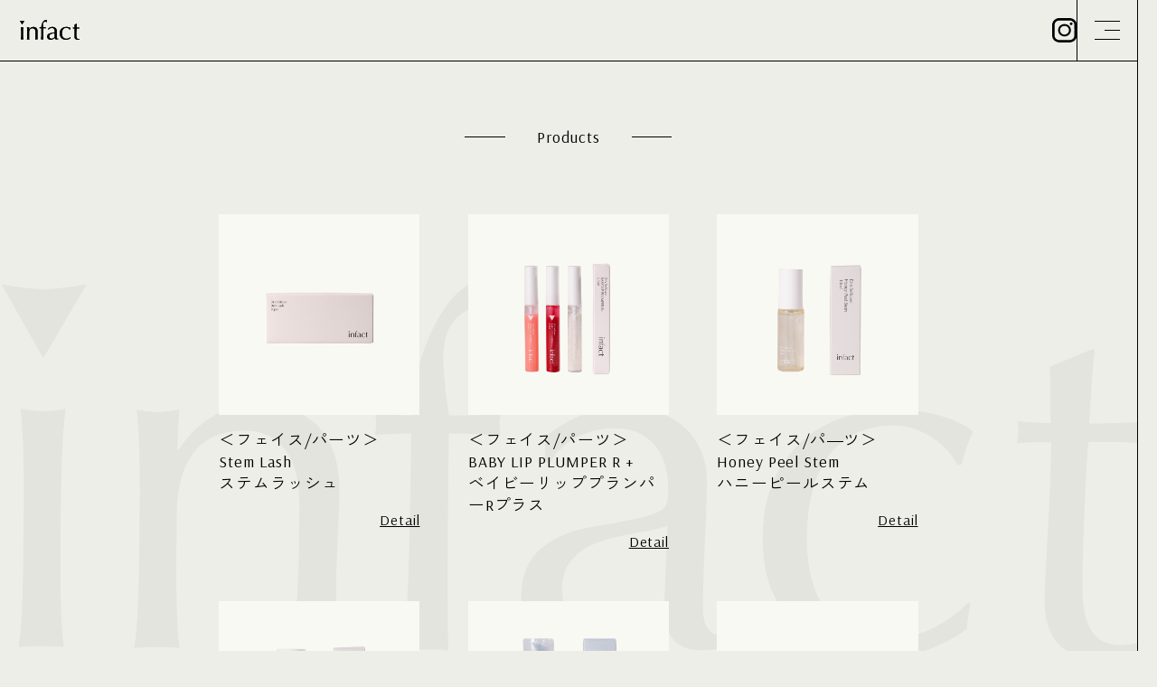

--- FILE ---
content_type: text/html; charset=UTF-8
request_url: https://www.infact.jp/product/
body_size: 7720
content:
<!doctype html>
<html lang="ja">






<head>
  <!-- Google Tag Manager -->

  <script>
    (function(w, d, s, l, i) {
      w[l] = w[l] || [];
      w[l].push({
        'gtm.start':

          new Date().getTime(),
        event: 'gtm.js'
      });
      var f = d.getElementsByTagName(s)[0],

        j = d.createElement(s),
        dl = l != 'dataLayer' ? '&l=' + l : '';
      j.async = true;
      j.src =

        'https://www.googletagmanager.com/gtm.js?id=' + i + dl;
      f.parentNode.insertBefore(j, f);

    })(window, document, 'script', 'dataLayer', 'GTM-5MXPR2D7');
  </script>

  <!-- End Google Tag Manager -->

  <!-- Google tag (gtag.js) -->
  <script async src="https://www.googletagmanager.com/gtag/js?id=G-NBR2BC9Y9Y"></script>
  <script>
    window.dataLayer = window.dataLayer || [];

    function gtag() {
      dataLayer.push(arguments);
    }
    gtag('js', new Date());

    gtag('config', 'G-NBR2BC9Y9Y');
  </script>

  <meta charset="UTF-8">
  <meta http-equiv="X-UA-Compatible" content="IE=edge">
  <meta name="viewport" content="width=device-width,initial-scale=1, minimum-scale=1, maximum-scale=1">

  <meta name="format-detection" content="telephone=no">

  <link rel="stylesheet" href="https://www.infact.jp/wp-content/themes/infact/style.css">

  <meta charset="utf-8" />
  <meta name="viewport" content="width=device-width, viewport-fit=cover" />
  <title>Products | infact（インファクト）公式サイト</title>
  <meta name="robots" content="index,follow" />
  <meta name="description" content="実は、医師も手に入れたいドクターズセルフケア「infact」。美容医療の現場で生まれた「実は」の本音を主成分に。医師監修のもと、美しさや健康の悩みに向き合います。" />
  <meta property="og:title" content="Products | infact（インファクト）公式サイト" />
  <meta property="og:description" content="実は、医師も手に入れたいドクターズセルフケア「infact」。美容医療の現場で生まれた「実は」の本音を主成分に。医師監修のもと、美しさや健康の悩みに向き合います。" />
  <meta property="og:url" content="https://www.infact.jp/product" />
  <meta property="og:type" content="website" />
  <meta property="og:image" content="https://www.infact.jp/wp-content/themes/infact/assets/OGP.png" />
  <meta property="og:image:width" content="1200" />
  <meta property="og:image:height" content="630" />
  <meta property="og:locale" content="ja_JP" />
  <link rel="canonical" href="" />

  <link rel="icon" href="https://www.infact.jp/wp-content/themes/infact/assets/favicon.png" sizes="any" />

  <link rel="preconnect" href="https://fonts.googleapis.com">
  <link rel="preconnect" href="https://fonts.gstatic.com" crossorigin>
  <link href="https://fonts.googleapis.com/css2?family=Arsenal&family=Zen+Kaku+Gothic+New:wght@400;500;700&display=swap" rel="stylesheet">

  <link rel="stylesheet" href="https://unpkg.com/simplebar@latest/dist/simplebar.css" />
  <script src="https://unpkg.com/simplebar@latest/dist/simplebar.min.js"></script>

  <script type="module" crossorigin src="https://www.infact.jp/wp-content/themes/infact/assets/js/main.js"></script>

  <link rel="stylesheet" href="https://www.infact.jp/wp-content/themes/infact/assets/css/style.css?ts=20240719">
  <script src="https://cdnjs.cloudflare.com/ajax/libs/lottie-web/5.12.2/lottie.min.js"></script>
  <meta name='robots' content='max-image-preview:large' />
	<style>img:is([sizes="auto" i], [sizes^="auto," i]) { contain-intrinsic-size: 3000px 1500px }</style>
			<!-- This site uses the Google Analytics by MonsterInsights plugin v9.11.1 - Using Analytics tracking - https://www.monsterinsights.com/ -->
		<!-- Note: MonsterInsights is not currently configured on this site. The site owner needs to authenticate with Google Analytics in the MonsterInsights settings panel. -->
					<!-- No tracking code set -->
				<!-- / Google Analytics by MonsterInsights -->
		<script type="text/javascript">
/* <![CDATA[ */
window._wpemojiSettings = {"baseUrl":"https:\/\/s.w.org\/images\/core\/emoji\/16.0.1\/72x72\/","ext":".png","svgUrl":"https:\/\/s.w.org\/images\/core\/emoji\/16.0.1\/svg\/","svgExt":".svg","source":{"concatemoji":"https:\/\/www.infact.jp\/wp-includes\/js\/wp-emoji-release.min.js?ver=6.8.3"}};
/*! This file is auto-generated */
!function(s,n){var o,i,e;function c(e){try{var t={supportTests:e,timestamp:(new Date).valueOf()};sessionStorage.setItem(o,JSON.stringify(t))}catch(e){}}function p(e,t,n){e.clearRect(0,0,e.canvas.width,e.canvas.height),e.fillText(t,0,0);var t=new Uint32Array(e.getImageData(0,0,e.canvas.width,e.canvas.height).data),a=(e.clearRect(0,0,e.canvas.width,e.canvas.height),e.fillText(n,0,0),new Uint32Array(e.getImageData(0,0,e.canvas.width,e.canvas.height).data));return t.every(function(e,t){return e===a[t]})}function u(e,t){e.clearRect(0,0,e.canvas.width,e.canvas.height),e.fillText(t,0,0);for(var n=e.getImageData(16,16,1,1),a=0;a<n.data.length;a++)if(0!==n.data[a])return!1;return!0}function f(e,t,n,a){switch(t){case"flag":return n(e,"\ud83c\udff3\ufe0f\u200d\u26a7\ufe0f","\ud83c\udff3\ufe0f\u200b\u26a7\ufe0f")?!1:!n(e,"\ud83c\udde8\ud83c\uddf6","\ud83c\udde8\u200b\ud83c\uddf6")&&!n(e,"\ud83c\udff4\udb40\udc67\udb40\udc62\udb40\udc65\udb40\udc6e\udb40\udc67\udb40\udc7f","\ud83c\udff4\u200b\udb40\udc67\u200b\udb40\udc62\u200b\udb40\udc65\u200b\udb40\udc6e\u200b\udb40\udc67\u200b\udb40\udc7f");case"emoji":return!a(e,"\ud83e\udedf")}return!1}function g(e,t,n,a){var r="undefined"!=typeof WorkerGlobalScope&&self instanceof WorkerGlobalScope?new OffscreenCanvas(300,150):s.createElement("canvas"),o=r.getContext("2d",{willReadFrequently:!0}),i=(o.textBaseline="top",o.font="600 32px Arial",{});return e.forEach(function(e){i[e]=t(o,e,n,a)}),i}function t(e){var t=s.createElement("script");t.src=e,t.defer=!0,s.head.appendChild(t)}"undefined"!=typeof Promise&&(o="wpEmojiSettingsSupports",i=["flag","emoji"],n.supports={everything:!0,everythingExceptFlag:!0},e=new Promise(function(e){s.addEventListener("DOMContentLoaded",e,{once:!0})}),new Promise(function(t){var n=function(){try{var e=JSON.parse(sessionStorage.getItem(o));if("object"==typeof e&&"number"==typeof e.timestamp&&(new Date).valueOf()<e.timestamp+604800&&"object"==typeof e.supportTests)return e.supportTests}catch(e){}return null}();if(!n){if("undefined"!=typeof Worker&&"undefined"!=typeof OffscreenCanvas&&"undefined"!=typeof URL&&URL.createObjectURL&&"undefined"!=typeof Blob)try{var e="postMessage("+g.toString()+"("+[JSON.stringify(i),f.toString(),p.toString(),u.toString()].join(",")+"));",a=new Blob([e],{type:"text/javascript"}),r=new Worker(URL.createObjectURL(a),{name:"wpTestEmojiSupports"});return void(r.onmessage=function(e){c(n=e.data),r.terminate(),t(n)})}catch(e){}c(n=g(i,f,p,u))}t(n)}).then(function(e){for(var t in e)n.supports[t]=e[t],n.supports.everything=n.supports.everything&&n.supports[t],"flag"!==t&&(n.supports.everythingExceptFlag=n.supports.everythingExceptFlag&&n.supports[t]);n.supports.everythingExceptFlag=n.supports.everythingExceptFlag&&!n.supports.flag,n.DOMReady=!1,n.readyCallback=function(){n.DOMReady=!0}}).then(function(){return e}).then(function(){var e;n.supports.everything||(n.readyCallback(),(e=n.source||{}).concatemoji?t(e.concatemoji):e.wpemoji&&e.twemoji&&(t(e.twemoji),t(e.wpemoji)))}))}((window,document),window._wpemojiSettings);
/* ]]> */
</script>
<style id='wp-emoji-styles-inline-css' type='text/css'>

	img.wp-smiley, img.emoji {
		display: inline !important;
		border: none !important;
		box-shadow: none !important;
		height: 1em !important;
		width: 1em !important;
		margin: 0 0.07em !important;
		vertical-align: -0.1em !important;
		background: none !important;
		padding: 0 !important;
	}
</style>
<link rel='stylesheet' id='wp-block-library-css' href='https://www.infact.jp/wp-includes/css/dist/block-library/style.min.css?ver=6.8.3' type='text/css' media='all' />
<style id='classic-theme-styles-inline-css' type='text/css'>
/*! This file is auto-generated */
.wp-block-button__link{color:#fff;background-color:#32373c;border-radius:9999px;box-shadow:none;text-decoration:none;padding:calc(.667em + 2px) calc(1.333em + 2px);font-size:1.125em}.wp-block-file__button{background:#32373c;color:#fff;text-decoration:none}
</style>
<style id='global-styles-inline-css' type='text/css'>
:root{--wp--preset--aspect-ratio--square: 1;--wp--preset--aspect-ratio--4-3: 4/3;--wp--preset--aspect-ratio--3-4: 3/4;--wp--preset--aspect-ratio--3-2: 3/2;--wp--preset--aspect-ratio--2-3: 2/3;--wp--preset--aspect-ratio--16-9: 16/9;--wp--preset--aspect-ratio--9-16: 9/16;--wp--preset--color--black: #000000;--wp--preset--color--cyan-bluish-gray: #abb8c3;--wp--preset--color--white: #ffffff;--wp--preset--color--pale-pink: #f78da7;--wp--preset--color--vivid-red: #cf2e2e;--wp--preset--color--luminous-vivid-orange: #ff6900;--wp--preset--color--luminous-vivid-amber: #fcb900;--wp--preset--color--light-green-cyan: #7bdcb5;--wp--preset--color--vivid-green-cyan: #00d084;--wp--preset--color--pale-cyan-blue: #8ed1fc;--wp--preset--color--vivid-cyan-blue: #0693e3;--wp--preset--color--vivid-purple: #9b51e0;--wp--preset--gradient--vivid-cyan-blue-to-vivid-purple: linear-gradient(135deg,rgba(6,147,227,1) 0%,rgb(155,81,224) 100%);--wp--preset--gradient--light-green-cyan-to-vivid-green-cyan: linear-gradient(135deg,rgb(122,220,180) 0%,rgb(0,208,130) 100%);--wp--preset--gradient--luminous-vivid-amber-to-luminous-vivid-orange: linear-gradient(135deg,rgba(252,185,0,1) 0%,rgba(255,105,0,1) 100%);--wp--preset--gradient--luminous-vivid-orange-to-vivid-red: linear-gradient(135deg,rgba(255,105,0,1) 0%,rgb(207,46,46) 100%);--wp--preset--gradient--very-light-gray-to-cyan-bluish-gray: linear-gradient(135deg,rgb(238,238,238) 0%,rgb(169,184,195) 100%);--wp--preset--gradient--cool-to-warm-spectrum: linear-gradient(135deg,rgb(74,234,220) 0%,rgb(151,120,209) 20%,rgb(207,42,186) 40%,rgb(238,44,130) 60%,rgb(251,105,98) 80%,rgb(254,248,76) 100%);--wp--preset--gradient--blush-light-purple: linear-gradient(135deg,rgb(255,206,236) 0%,rgb(152,150,240) 100%);--wp--preset--gradient--blush-bordeaux: linear-gradient(135deg,rgb(254,205,165) 0%,rgb(254,45,45) 50%,rgb(107,0,62) 100%);--wp--preset--gradient--luminous-dusk: linear-gradient(135deg,rgb(255,203,112) 0%,rgb(199,81,192) 50%,rgb(65,88,208) 100%);--wp--preset--gradient--pale-ocean: linear-gradient(135deg,rgb(255,245,203) 0%,rgb(182,227,212) 50%,rgb(51,167,181) 100%);--wp--preset--gradient--electric-grass: linear-gradient(135deg,rgb(202,248,128) 0%,rgb(113,206,126) 100%);--wp--preset--gradient--midnight: linear-gradient(135deg,rgb(2,3,129) 0%,rgb(40,116,252) 100%);--wp--preset--font-size--small: 13px;--wp--preset--font-size--medium: 20px;--wp--preset--font-size--large: 36px;--wp--preset--font-size--x-large: 42px;--wp--preset--spacing--20: 0.44rem;--wp--preset--spacing--30: 0.67rem;--wp--preset--spacing--40: 1rem;--wp--preset--spacing--50: 1.5rem;--wp--preset--spacing--60: 2.25rem;--wp--preset--spacing--70: 3.38rem;--wp--preset--spacing--80: 5.06rem;--wp--preset--shadow--natural: 6px 6px 9px rgba(0, 0, 0, 0.2);--wp--preset--shadow--deep: 12px 12px 50px rgba(0, 0, 0, 0.4);--wp--preset--shadow--sharp: 6px 6px 0px rgba(0, 0, 0, 0.2);--wp--preset--shadow--outlined: 6px 6px 0px -3px rgba(255, 255, 255, 1), 6px 6px rgba(0, 0, 0, 1);--wp--preset--shadow--crisp: 6px 6px 0px rgba(0, 0, 0, 1);}:where(.is-layout-flex){gap: 0.5em;}:where(.is-layout-grid){gap: 0.5em;}body .is-layout-flex{display: flex;}.is-layout-flex{flex-wrap: wrap;align-items: center;}.is-layout-flex > :is(*, div){margin: 0;}body .is-layout-grid{display: grid;}.is-layout-grid > :is(*, div){margin: 0;}:where(.wp-block-columns.is-layout-flex){gap: 2em;}:where(.wp-block-columns.is-layout-grid){gap: 2em;}:where(.wp-block-post-template.is-layout-flex){gap: 1.25em;}:where(.wp-block-post-template.is-layout-grid){gap: 1.25em;}.has-black-color{color: var(--wp--preset--color--black) !important;}.has-cyan-bluish-gray-color{color: var(--wp--preset--color--cyan-bluish-gray) !important;}.has-white-color{color: var(--wp--preset--color--white) !important;}.has-pale-pink-color{color: var(--wp--preset--color--pale-pink) !important;}.has-vivid-red-color{color: var(--wp--preset--color--vivid-red) !important;}.has-luminous-vivid-orange-color{color: var(--wp--preset--color--luminous-vivid-orange) !important;}.has-luminous-vivid-amber-color{color: var(--wp--preset--color--luminous-vivid-amber) !important;}.has-light-green-cyan-color{color: var(--wp--preset--color--light-green-cyan) !important;}.has-vivid-green-cyan-color{color: var(--wp--preset--color--vivid-green-cyan) !important;}.has-pale-cyan-blue-color{color: var(--wp--preset--color--pale-cyan-blue) !important;}.has-vivid-cyan-blue-color{color: var(--wp--preset--color--vivid-cyan-blue) !important;}.has-vivid-purple-color{color: var(--wp--preset--color--vivid-purple) !important;}.has-black-background-color{background-color: var(--wp--preset--color--black) !important;}.has-cyan-bluish-gray-background-color{background-color: var(--wp--preset--color--cyan-bluish-gray) !important;}.has-white-background-color{background-color: var(--wp--preset--color--white) !important;}.has-pale-pink-background-color{background-color: var(--wp--preset--color--pale-pink) !important;}.has-vivid-red-background-color{background-color: var(--wp--preset--color--vivid-red) !important;}.has-luminous-vivid-orange-background-color{background-color: var(--wp--preset--color--luminous-vivid-orange) !important;}.has-luminous-vivid-amber-background-color{background-color: var(--wp--preset--color--luminous-vivid-amber) !important;}.has-light-green-cyan-background-color{background-color: var(--wp--preset--color--light-green-cyan) !important;}.has-vivid-green-cyan-background-color{background-color: var(--wp--preset--color--vivid-green-cyan) !important;}.has-pale-cyan-blue-background-color{background-color: var(--wp--preset--color--pale-cyan-blue) !important;}.has-vivid-cyan-blue-background-color{background-color: var(--wp--preset--color--vivid-cyan-blue) !important;}.has-vivid-purple-background-color{background-color: var(--wp--preset--color--vivid-purple) !important;}.has-black-border-color{border-color: var(--wp--preset--color--black) !important;}.has-cyan-bluish-gray-border-color{border-color: var(--wp--preset--color--cyan-bluish-gray) !important;}.has-white-border-color{border-color: var(--wp--preset--color--white) !important;}.has-pale-pink-border-color{border-color: var(--wp--preset--color--pale-pink) !important;}.has-vivid-red-border-color{border-color: var(--wp--preset--color--vivid-red) !important;}.has-luminous-vivid-orange-border-color{border-color: var(--wp--preset--color--luminous-vivid-orange) !important;}.has-luminous-vivid-amber-border-color{border-color: var(--wp--preset--color--luminous-vivid-amber) !important;}.has-light-green-cyan-border-color{border-color: var(--wp--preset--color--light-green-cyan) !important;}.has-vivid-green-cyan-border-color{border-color: var(--wp--preset--color--vivid-green-cyan) !important;}.has-pale-cyan-blue-border-color{border-color: var(--wp--preset--color--pale-cyan-blue) !important;}.has-vivid-cyan-blue-border-color{border-color: var(--wp--preset--color--vivid-cyan-blue) !important;}.has-vivid-purple-border-color{border-color: var(--wp--preset--color--vivid-purple) !important;}.has-vivid-cyan-blue-to-vivid-purple-gradient-background{background: var(--wp--preset--gradient--vivid-cyan-blue-to-vivid-purple) !important;}.has-light-green-cyan-to-vivid-green-cyan-gradient-background{background: var(--wp--preset--gradient--light-green-cyan-to-vivid-green-cyan) !important;}.has-luminous-vivid-amber-to-luminous-vivid-orange-gradient-background{background: var(--wp--preset--gradient--luminous-vivid-amber-to-luminous-vivid-orange) !important;}.has-luminous-vivid-orange-to-vivid-red-gradient-background{background: var(--wp--preset--gradient--luminous-vivid-orange-to-vivid-red) !important;}.has-very-light-gray-to-cyan-bluish-gray-gradient-background{background: var(--wp--preset--gradient--very-light-gray-to-cyan-bluish-gray) !important;}.has-cool-to-warm-spectrum-gradient-background{background: var(--wp--preset--gradient--cool-to-warm-spectrum) !important;}.has-blush-light-purple-gradient-background{background: var(--wp--preset--gradient--blush-light-purple) !important;}.has-blush-bordeaux-gradient-background{background: var(--wp--preset--gradient--blush-bordeaux) !important;}.has-luminous-dusk-gradient-background{background: var(--wp--preset--gradient--luminous-dusk) !important;}.has-pale-ocean-gradient-background{background: var(--wp--preset--gradient--pale-ocean) !important;}.has-electric-grass-gradient-background{background: var(--wp--preset--gradient--electric-grass) !important;}.has-midnight-gradient-background{background: var(--wp--preset--gradient--midnight) !important;}.has-small-font-size{font-size: var(--wp--preset--font-size--small) !important;}.has-medium-font-size{font-size: var(--wp--preset--font-size--medium) !important;}.has-large-font-size{font-size: var(--wp--preset--font-size--large) !important;}.has-x-large-font-size{font-size: var(--wp--preset--font-size--x-large) !important;}
:where(.wp-block-post-template.is-layout-flex){gap: 1.25em;}:where(.wp-block-post-template.is-layout-grid){gap: 1.25em;}
:where(.wp-block-columns.is-layout-flex){gap: 2em;}:where(.wp-block-columns.is-layout-grid){gap: 2em;}
:root :where(.wp-block-pullquote){font-size: 1.5em;line-height: 1.6;}
</style>
<link rel='stylesheet' id='contact-form-7-css' href='https://www.infact.jp/wp-content/plugins/contact-form-7/includes/css/styles.css?ver=6.0.6' type='text/css' media='all' />
<link rel="https://api.w.org/" href="https://www.infact.jp/wp-json/" /></head>


<body data-page="sub">

  <!-- Google Tag Manager (noscript) -->
  <noscript><iframe src=https://www.googletagmanager.com/ns.html?id=GTM-5MXPR2D7 height="0" width="0" style="display:none;visibility:hidden"></iframe></noscript>
  <!-- End Google Tag Manager (noscript) -->

  <div id="infact" data-simplebar><header class="app-header" id="appHeader">
  <div class="app-header__logo">
    <a href="/">
      <img src="https://www.infact.jp/wp-content/themes/infact/assets/images/logo.svg" alt="">
    </a>
  </div>
  <div class="app-header__menu">
    <a href="https://www.instagram.com/infact_drsselfcare/" target="_blank" class="app-header__in">
      <img src="https://www.infact.jp/wp-content/themes/infact/assets/images/icon_in.svg" alt="">
    </a>
    <div class="app-header__humb">
      <div class="app-header__humb-inner">
        <span></span>
        <span></span>
        <span></span>
      </div>
    </div>
  </div>
  <div class="menu-modal font-en">
    <div class="menu-modal__content">
      <div class="menu-modal__top">
        <ul class="menu-modal__list">
          <li class="menu-modal__item">
            <a href="/">
              Top
            </a>
          </li>
          <li class="menu-modal__item">
            <a href="/product">
              Products
            </a>
          </li>
          <li class="menu-modal__item">
            <a href="#topBuy">
              How to buy
            </a>
          </li>
          <li class="menu-modal__item">
            <a href="/clinic">
              Clinics
            </a>
          </li>
          <li class="menu-modal__item">
            <a href="/doctor">
              Doctors
            </a>
          </li>
          <li class="menu-modal__item">
            <a href="/contact">
              Contact
            </a>
          </li>
          <!-- <li class="menu-modal__item">
            <a href="">
              Instagram
              <img class="icon" src="https://www.infact.jp/wp-content/themes/infact/assets/images/icon_in.svg" alt="">
            </a>
          </li> -->
        </ul>
      </div>

      <!--     <div class="menu-modal__bottom">
        <ul class="menu-modal-sub__list">
          <li class="menu-modal-sub__item">
            <a href="">
            </a>
          </li>

        </ul>
      </div> -->
    </div>
  </div>
</header>


<div class="infact-anim js-infact-anim">
</div>
<div class="infact-anim js-infact-anim-in">
</div>
<div class="infact-anim js-infact-anim-out">
</div>
  <main>
    <div class="products-page js-watch">
      <h2 class="top-head js-watch">
        <span>
          Products
        </span>
      </h2>
      <div class="products__inner">
        <ul class="products__list ">
          
            <li class="products__item">
              <a href="https://www.infact.jp/product/stem-lash/">
                <div class="products__pic">
                  <img src="https://www.infact.jp/wp-content/uploads/2023/11/1.png" alt="">
                </div>
                <h3 class="products__title font-en">
                  ＜フェイス/パーツ＞<br>Stem Lash<br>ステムラッシュ                </h3>
                <div class="products__detail font-en">
                  Detail
                </div>
              </a>
            </li>
          
            <li class="products__item">
              <a href="https://www.infact.jp/product/baby-lip-plumper-r/">
                <div class="products__pic">
                  <img src="https://www.infact.jp/wp-content/uploads/2023/11/2-1.png" alt="">
                </div>
                <h3 class="products__title font-en">
                  ＜フェイス/パーツ＞<br>BABY LIP PLUMPER R +<br>ベイビーリッププランパーRプラス                </h3>
                <div class="products__detail font-en">
                  Detail
                </div>
              </a>
            </li>
          
            <li class="products__item">
              <a href="https://www.infact.jp/product/honey-peel-stem/">
                <div class="products__pic">
                  <img src="https://www.infact.jp/wp-content/uploads/2023/11/3.png" alt="">
                </div>
                <h3 class="products__title font-en">
                  ＜フェイス/パ―ツ＞<br>Honey Peel Stem<br>ハニーピールステム                </h3>
                <div class="products__detail font-en">
                  Detail
                </div>
              </a>
            </li>
          
            <li class="products__item">
              <a href="https://www.infact.jp/product/retino-stem-m-d-booster-essence/">
                <div class="products__pic">
                  <img src="https://www.infact.jp/wp-content/uploads/2023/11/4-1.png" alt="">
                </div>
                <h3 class="products__title font-en">
                  ＜フェイス/パーツ＞<br>Retino-Stem M.D.<br>Booster Essence<br>レチノステムM.D.ブースター美容液                </h3>
                <div class="products__detail font-en">
                  Detail
                </div>
              </a>
            </li>
          
            <li class="products__item">
              <a href="https://www.infact.jp/product/retino-stem-m-d-body-lotion/">
                <div class="products__pic">
                  <img src="https://www.infact.jp/wp-content/uploads/2023/11/5-1.png" alt="">
                </div>
                <h3 class="products__title font-en">
                  ＜ボディ＞<br>Retino-Stem M.D.<br>Body Lotion<br>レチノステムM.D.ボディローション                </h3>
                <div class="products__detail font-en">
                  Detail
                </div>
              </a>
            </li>
          
            <li class="products__item">
              <a href="https://www.infact.jp/product/honey-intimate-gel/">
                <div class="products__pic">
                  <img src="https://www.infact.jp/wp-content/uploads/2023/11/6-1.png" alt="">
                </div>
                <h3 class="products__title font-en">
                  ＜ボディ＞<br>Honey Intimate Gel<br>ハニーインティメイトジェル<br>                </h3>
                <div class="products__detail font-en">
                  Detail
                </div>
              </a>
            </li>
          
            <li class="products__item">
              <a href="https://www.infact.jp/product/retino-stem-md-botnce-5/">
                <div class="products__pic">
                  <img src="https://www.infact.jp/wp-content/uploads/2023/11/7-1.png" alt="">
                </div>
                <h3 class="products__title font-en">
                  ＜スカルプ＆ヘア＞<br>KIP Scalp Hair Essence Stem +<br>KIP スカルプヘアエッセンスステム＋                </h3>
                <div class="products__detail font-en">
                  Detail
                </div>
              </a>
            </li>
          
            <li class="products__item">
              <a href="https://www.infact.jp/product/retino-stem-md-botnce-4/">
                <div class="products__pic">
                  <img src="https://www.infact.jp/wp-content/uploads/2023/11/11.png" alt="">
                </div>
                <h3 class="products__title font-en">
                  ＜スカルプ＆ヘア＞<br>KIP Scalp Hair Shampoo Stem +<br>KIP スカルプヘアシャンプーステム＋                </h3>
                <div class="products__detail font-en">
                  Detail
                </div>
              </a>
            </li>
          
            <li class="products__item">
              <a href="https://www.infact.jp/product/retino-stem-md-botnce-3/">
                <div class="products__pic">
                  <img src="https://www.infact.jp/wp-content/uploads/2023/11/9.png" alt="">
                </div>
                <h3 class="products__title font-en">
                  ＜スカルプ＆ヘア＞<br>KIP Scalp Hair Treatment Stem +<br>KIP スカルプヘアトリートメントステム＋                </h3>
                <div class="products__detail font-en">
                  Detail
                </div>
              </a>
            </li>
          
            <li class="products__item">
              <a href="https://www.infact.jp/product/retino-stem-md-botnce-2/">
                <div class="products__pic">
                  <img src="https://www.infact.jp/wp-content/uploads/2023/11/10.png" alt="">
                </div>
                <h3 class="products__title font-en">
                  ＜スカルプ＆ヘア＞<br>KIP Scalp Hair Shampoo<br>KIP スカルプヘアシャンプー                </h3>
                <div class="products__detail font-en">
                  Detail
                </div>
              </a>
            </li>
          
            <li class="products__item">
              <a href="https://www.infact.jp/product/retino-stem-md-botnce/">
                <div class="products__pic">
                  <img src="https://www.infact.jp/wp-content/uploads/2023/11/8.png" alt="">
                </div>
                <h3 class="products__title font-en">
                  ＜スカルプ＆ヘア＞<br>KIP Scalp Hair Treatment<br>KIP スカルプヘアトリートメント                </h3>
                <div class="products__detail font-en">
                  Detail
                </div>
              </a>
            </li>
          
            <li class="products__item">
              <a href="https://www.infact.jp/product/%ef%bc%9c%e3%82%a4%e3%83%b3%e3%83%8a%e3%83%bc%e3%82%b1%e3%82%a2%ef%bc%9ebeauty-energy-pqq%ef%bc%8b%e3%83%93%e3%83%a5%e3%83%bc%e3%83%86%e3%82%a3%e3%83%bc%e3%82%a8%e3%83%8a%e3%82%b8%e3%83%bcpqq%e3%83%97/">
                <div class="products__pic">
                  <img src="https://www.infact.jp/wp-content/uploads/2025/05/名称未設定のデザイン-4.png" alt="">
                </div>
                <h3 class="products__title font-en">
                  ＜インナーケア＞<br>beauty energy PQQ＋<br>ビューティーエナジーPQQプラス                </h3>
                <div class="products__detail font-en">
                  Detail
                </div>
              </a>
            </li>
          
            <li class="products__item">
              <a href="https://www.infact.jp/product/%ef%bc%9c%e3%82%a4%e3%83%b3%e3%83%8a%e3%83%bc%e3%82%b1%e3%82%a2%ef%bc%9eeq-energy%e3%82%a4%e3%83%bc%e3%82%ad%e3%83%a5%e3%83%bc%e3%82%a8%e3%83%8a%e3%82%b8%e3%83%bc/">
                <div class="products__pic">
                  <img src="https://www.infact.jp/wp-content/uploads/2025/05/3.png" alt="">
                </div>
                <h3 class="products__title font-en">
                  ＜インナーケア＞<br>EQ energy<br>イーキューエナジー                </h3>
                <div class="products__detail font-en">
                  Detail
                </div>
              </a>
            </li>
          
            <li class="products__item">
              <a href="https://www.infact.jp/product/%ef%bc%9c%e3%82%a4%e3%83%b3%e3%83%8a%e3%83%bc%e3%82%b1%e3%82%a2%ef%bc%9eprotect-energy-triple-block%e3%83%97%e3%83%ad%e3%83%86%e3%82%af%e3%83%88%e3%82%a8%e3%83%8a%e3%82%b8%e3%83%bc%e3%83%88%e3%83%aa-2/">
                <div class="products__pic">
                  <img src="https://www.infact.jp/wp-content/uploads/2025/06/名称未設定のデザイン-31.png" alt="">
                </div>
                <h3 class="products__title font-en">
                  ＜インナーケア＞<br>Protect Energy Triple Block<br>プロテクトエナジートリプルブロック（120cap）                </h3>
                <div class="products__detail font-en">
                  Detail
                </div>
              </a>
            </li>
          
            <li class="products__item">
              <a href="https://www.infact.jp/product/%ef%bc%9c%e3%82%a4%e3%83%b3%e3%83%8a%e3%83%bc%e3%82%b1%e3%82%a2%ef%bc%9eprotect-energy-triple-block%e3%83%97%e3%83%ad%e3%83%86%e3%82%af%e3%83%88%e3%82%a8%e3%83%8a%e3%82%b8%e3%83%bc%e3%83%88%e3%83%aa/">
                <div class="products__pic">
                  <img src="https://www.infact.jp/wp-content/uploads/2025/05/4.png" alt="">
                </div>
                <h3 class="products__title font-en">
                  ＜インナーケア＞<br>Protect Energy Triple Block<br>プロテクトエナジートリプルブロック（30cap）                </h3>
                <div class="products__detail font-en">
                  Detail
                </div>
              </a>
            </li>
          
            <li class="products__item">
              <a href="https://www.infact.jp/product/%ef%bc%9c%e3%82%a4%e3%83%b3%e3%83%8a%e3%83%bc%e3%82%b1%e3%82%a2%ef%bc%9emineral-energy-ion%e3%83%9f%e3%83%8d%e3%83%a9%e3%83%ab%e3%82%a8%e3%83%8a%e3%82%b8%e3%83%bc%e3%82%a4%e3%82%aa%e3%83%b3/">
                <div class="products__pic">
                  <img src="https://www.infact.jp/wp-content/uploads/2025/05/2.png" alt="">
                </div>
                <h3 class="products__title font-en">
                  ＜インナーケア＞<br>Mineral Energy Ion<br>ミネラルエナジーイオン                </h3>
                <div class="products__detail font-en">
                  Detail
                </div>
              </a>
            </li>
          
        </ul>

      </div>
    </div>
  </main>

<div class="main-bread">
  <div class="main-bread__inner">
    <div class="main-bread__content">
      <div class="main-bread__content-inner">
        <div class="breadcrumb"><ol><li><a href="https://www.infact.jp"><span>Top</span></a></li><li><span class="arrow">&gt;</span><a href="https://www.infact.jp/product/"><span>Products</span></a></li></ol></div>      </div>
    </div>
  </div>
</div>

<div class="footer">
  <div class="footer__logo">
    <img src="https://www.infact.jp/wp-content/themes/infact/assets/images/logo_footer.svg" alt="">
  </div>
  <!--  <ul class="footer__sns-list">
    <li class="footer__sns-item">
      <a href="">
        <img src="https://www.infact.jp/wp-content/themes/infact/assets/images/icon_in_beige.svg" alt="">
      </a>
    </li>
  </ul> -->
  <div class="footer-inner">
    <div class="footer-menu">
      <ul>
        <li>
          <a href="/">
            Top
          </a>
        </li>
        <li>
          <a href="/products">
            Products
          </a>
        </li>
        <li>
          <a href="#topBuy">
            How to buy
          </a>
        </li>
        <li>
          <a href="/clinic.html">
            Clinics
          </a>
        </li>
        <li>
          <a href="/doctors">
            Doctors
          </a>
        </li>
        <li>
          <a href="/contact">
            Contact
          </a>
        </li>
      </ul>
      <ul>
        <li>
          <a href="/company">
            会社概要
          </a>
        </li>
        <li>
          <a href="/terms">
            利用規約
          </a>
        </li>
      </ul>

      <!--   <ul class="footer__sns-list">
    <li class="footer__sns-item">
      <a href="">
        <img src="/img/common/icon_in_beige.svg" alt="">
      </a>
    </li>
    <li class="footer__sns-item">
      <a href="">
        <img src="/img/common/icon_tw_beuge.svg" alt="">
      </a>
    </li>
    <li class="footer__sns-item">
      <a href="">
        <img src="/img/common/icon_fb_beige.svg" alt="">
      </a>
    </li>
  </ul> -->
    </div>
    <div class="footer-copyright font-en">
      Copyright © 2023 infact.Dr's selfcare
    </div>
  </div>
</div>
</div><!-- #infact -->
<script type="speculationrules">
{"prefetch":[{"source":"document","where":{"and":[{"href_matches":"\/*"},{"not":{"href_matches":["\/wp-*.php","\/wp-admin\/*","\/wp-content\/uploads\/*","\/wp-content\/*","\/wp-content\/plugins\/*","\/wp-content\/themes\/infact\/*","\/*\\?(.+)"]}},{"not":{"selector_matches":"a[rel~=\"nofollow\"]"}},{"not":{"selector_matches":".no-prefetch, .no-prefetch a"}}]},"eagerness":"conservative"}]}
</script>
<script type="text/javascript" src="https://www.infact.jp/wp-includes/js/dist/hooks.min.js?ver=4d63a3d491d11ffd8ac6" id="wp-hooks-js"></script>
<script type="text/javascript" src="https://www.infact.jp/wp-includes/js/dist/i18n.min.js?ver=5e580eb46a90c2b997e6" id="wp-i18n-js"></script>
<script type="text/javascript" id="wp-i18n-js-after">
/* <![CDATA[ */
wp.i18n.setLocaleData( { 'text direction\u0004ltr': [ 'ltr' ] } );
/* ]]> */
</script>
<script type="text/javascript" src="https://www.infact.jp/wp-content/plugins/contact-form-7/includes/swv/js/index.js?ver=6.0.6" id="swv-js"></script>
<script type="text/javascript" id="contact-form-7-js-translations">
/* <![CDATA[ */
( function( domain, translations ) {
	var localeData = translations.locale_data[ domain ] || translations.locale_data.messages;
	localeData[""].domain = domain;
	wp.i18n.setLocaleData( localeData, domain );
} )( "contact-form-7", {"translation-revision-date":"2025-04-11 06:42:50+0000","generator":"GlotPress\/4.0.1","domain":"messages","locale_data":{"messages":{"":{"domain":"messages","plural-forms":"nplurals=1; plural=0;","lang":"ja_JP"},"This contact form is placed in the wrong place.":["\u3053\u306e\u30b3\u30f3\u30bf\u30af\u30c8\u30d5\u30a9\u30fc\u30e0\u306f\u9593\u9055\u3063\u305f\u4f4d\u7f6e\u306b\u7f6e\u304b\u308c\u3066\u3044\u307e\u3059\u3002"],"Error:":["\u30a8\u30e9\u30fc:"]}},"comment":{"reference":"includes\/js\/index.js"}} );
/* ]]> */
</script>
<script type="text/javascript" id="contact-form-7-js-before">
/* <![CDATA[ */
var wpcf7 = {
    "api": {
        "root": "https:\/\/www.infact.jp\/wp-json\/",
        "namespace": "contact-form-7\/v1"
    }
};
/* ]]> */
</script>
<script type="text/javascript" src="https://www.infact.jp/wp-content/plugins/contact-form-7/includes/js/index.js?ver=6.0.6" id="contact-form-7-js"></script>
</body>

</html>

--- FILE ---
content_type: text/css
request_url: https://www.infact.jp/wp-content/themes/infact/assets/css/style.css?ts=20240719
body_size: 18462
content:
@charset "UTF-8";.font-en{font-family:Lato,sans-serif;font-weight:900}.font-jp{font-family:Zen Kaku Gothic New,sans-serif}.fadeIn{opacity:0}.fadeIn.inview{transition:opacity .5s ease-in-out .1s;opacity:1}.fadeInUp{opacity:0;transform:translateY(30px)}.fadeInUp.inview{transition:transform 1.5s cubic-bezier(.215,.61,.355,1) .2s,opacity .5s ease-in-out .2s;opacity:1;transform:translateY(0)}@keyframes maniStamp{0%{opacity:0;transform:rotate(-10deg) translate(30px,-30px) scale(1.1)}40%{opacity:1;transform:rotate(0) translate(30px,-30px) scale(1.2)}to{transform:none;opacity:1}}@keyframes prdTextAnimation{0%{opacity:0;transform:rotate(0) translate(30px,30px) scale(1.1)}to{transform:none;opacity:1}}@keyframes clipTpRight{0%{opacity:1;-webkit-clip-path:polygon(0 0,0% 0,0% 100%,0% 100%);clip-path:polygon(0 0,0% 0,0% 100%,0% 100%)}to{opacity:1;-webkit-clip-path:polygon(0 0,100% 0,100% 100%,0% 100%);clip-path:polygon(0 0,100% 0,100% 100%,0% 100%)}}@keyframes clipTpLeft{0%{opacity:1;-webkit-clip-path:polygon(100% 0,100% 0,100% 100%,100% 100%);clip-path:polygon(100% 0,100% 0,100% 100%,100% 100%)}to{opacity:1;-webkit-clip-path:polygon(0 0,100% 0,100% 100%,0% 100%);clip-path:polygon(0 0,100% 0,100% 100%,0% 100%)}}@keyframes clipToBottom{0%{opacity:1;-webkit-clip-path:polygon(0% 0%,100% 0%,100% 0%,0% 0%);clip-path:polygon(0% 0%,100% 0%,100% 0%,0% 0%)}to{opacity:1;-webkit-clip-path:polygon(0% 0%,100% 0%,100% 100%,0% 100%);clip-path:polygon(0% 0%,100% 0%,100% 100%,0% 100%)}}@keyframes clipTpRightScale{0%{opacity:1;-webkit-clip-path:polygon(0 0,0% 0,0% 100%,0% 100%);clip-path:polygon(0 0,0% 0,0% 100%,0% 100%);transform:scale(1.3)}to{opacity:1;-webkit-clip-path:polygon(0 0,100% 0,100% 100%,0% 100%);clip-path:polygon(0 0,100% 0,100% 100%,0% 100%);transform:scale(1)}}@keyframes arrowBottom{0%{transform:translateY(-2px)}50%{transform:translateY(4px)}to{transform:translateY(-2px)}}@keyframes scaleUp{0%{transform:scale(1)}50%{transform:scale(1.1)}to{transform:scale(1)}}@keyframes scaleUpLg{0%{transform:scale(1)}50%{transform:scale(1.25)}to{transform:scale(1)}}@keyframes shineAnimation{0%{opacity:0;transform:translateZ(0) scale(1)}50%{opacity:1;transform:translateZ(0) scale(1.2)}to{opacity:0;transform:translateZ(0) scale(1)}}@keyframes shineAnimationSmall{0%{opacity:0;transform:translateZ(0) scale(1)}50%{opacity:1;transform:translateZ(0) scale(1)}to{opacity:0;transform:translateZ(0) scale(1)}}@keyframes maniStamp{0%{opacity:0;transform:rotate(-10deg) translate(30px,-30px) scale(1)}40%{opacity:1;transform:rotate(0) translate(30px,-30px) scale(1.05)}to{transform:none;opacity:1}}@keyframes maniStampRev{0%{opacity:0;transform:rotate(10deg) translate(-30px,-30px) scale(1.1)}40%{opacity:1;transform:rotate(0) translate(-30px,-30px) scale(1.2)}to{transform:none;opacity:1}}.split-inview{overflow:hidden}.split-inview span{display:inline-block;transform-origin:bottom;transform:translateY(120%) scale(0)}.split-inview span:nth-child(1){transition:all 1.2s cubic-bezier(.19,1,.22,1) .07s}.split-inview span:nth-child(2){transition:all 1.2s cubic-bezier(.19,1,.22,1) .14s}.split-inview span:nth-child(3){transition:all 1.2s cubic-bezier(.19,1,.22,1) .21s}.split-inview span:nth-child(4){transition:all 1.2s cubic-bezier(.19,1,.22,1) .28s}.split-inview span:nth-child(5){transition:all 1.2s cubic-bezier(.19,1,.22,1) .35s}.split-inview span:nth-child(6){transition:all 1.2s cubic-bezier(.19,1,.22,1) .42s}.split-inview span:nth-child(7){transition:all 1.2s cubic-bezier(.19,1,.22,1) .49s}.split-inview span:nth-child(8){transition:all 1.2s cubic-bezier(.19,1,.22,1) .56s}.split-inview span:nth-child(9){transition:all 1.2s cubic-bezier(.19,1,.22,1) .63s}.split-inview span:nth-child(10){transition:all 1.2s cubic-bezier(.19,1,.22,1) .7s}.split-inview span:nth-child(11){transition:all 1.2s cubic-bezier(.19,1,.22,1) .77s}.split-inview span:nth-child(12){transition:all 1.2s cubic-bezier(.19,1,.22,1) .84s}.split-inview span:nth-child(13){transition:all 1.2s cubic-bezier(.19,1,.22,1) .91s}.split-inview span:nth-child(14){transition:all 1.2s cubic-bezier(.19,1,.22,1) .98s}.split-inview span:nth-child(15){transition:all 1.2s cubic-bezier(.19,1,.22,1) 1.05s}.split-inview span:nth-child(16){transition:all 1.2s cubic-bezier(.19,1,.22,1) 1.12s}.split-inview span:nth-child(17){transition:all 1.2s cubic-bezier(.19,1,.22,1) 1.19s}.split-inview span:nth-child(18){transition:all 1.2s cubic-bezier(.19,1,.22,1) 1.26s}.split-inview span:nth-child(19){transition:all 1.2s cubic-bezier(.19,1,.22,1) 1.33s}.split-inview span:nth-child(20){transition:all 1.2s cubic-bezier(.19,1,.22,1) 1.4s}.split-inview.inview span{transform:none}.app-header{display:flex;justify-content:space-between;align-items:center;position:fixed;right:0;top:0;width:100%;background-color:#eeeee8;z-index:11;border-bottom:1px solid}@media screen and (min-width: 769px){.app-header{font-size:.9027777778vw}}@media screen and (min-width: 1440px){.app-header{font-size:13px}}@media screen and (max-width: 768px){.app-header{font-size:3.0333333333vw}}@media screen and (min-width: 769px){.app-header{padding-left:1.7361111111vw}}@media screen and (min-width: 1440px){.app-header{padding-left:25px}}@media screen and (max-width: 768px){.app-header{padding-left:5.8333333333vw}}@media screen and (max-width: 768px){.app-header{padding-left:4vw}}@media screen and (min-width: 769px){.app-header{padding-right:1.7361111111vw}}@media screen and (min-width: 1440px){.app-header{padding-right:25px}}@media screen and (max-width: 768px){.app-header{padding-right:5.8333333333vw}}@media screen and (max-width: 768px){.app-header{padding-right:4vw}}@media screen and (min-width: 769px){.app-header__logo{width:5.1388888889vw}}@media screen and (min-width: 1440px){.app-header__logo{width:74px}}@media screen and (max-width: 768px){.app-header__logo{width:17.2666666667vw}}@media screen and (max-width: 768px){.app-header__logo{width:14.9333333333vw}}.app-header__list{display:flex}@media screen and (min-width: 769px){.app-header__list{gap:2.7777777778vw}}@media screen and (min-width: 1440px){.app-header__list{gap:40px}}@media screen and (max-width: 768px){.app-header__list{gap:9.3333333333vw}}@media screen and (max-width: 768px){.app-header__list{align-items:center}}.app-header__list img{display:block;width:auto}@media screen and (min-width: 769px){.app-header__list img{height:.8333333333vw}}@media screen and (min-width: 1440px){.app-header__list img{height:12px}}@media screen and (max-width: 768px){.app-header__list img{height:2.8vw}}.app-header__menu{display:flex;align-items:center}@media screen and (min-width: 769px){.app-header__menu{gap:1.3888888889vw}}@media screen and (min-width: 1440px){.app-header__menu{gap:20px}}@media screen and (max-width: 768px){.app-header__menu{gap:4.6666666667vw}}@media screen and (max-width: 768px){.app-header__menu{gap:4.8vw}}@media screen and (min-width: 769px){.app-header__in{width:2.0833333333vw}}@media screen and (min-width: 1440px){.app-header__in{width:30px}}@media screen and (max-width: 768px){.app-header__in{width:7vw}}@media screen and (max-width: 768px){.app-header__in{width:6.4vw}}.app-header__humb{pointer-events:all;display:flex;cursor:pointer;align-items:center;justify-content:center;position:relative;z-index:13;border-left:1px solid}@media screen and (min-width: 769px){.app-header__humb{width:5.2083333333vw}}@media screen and (min-width: 1440px){.app-header__humb{width:75px}}@media screen and (max-width: 768px){.app-header__humb{width:17.5vw}}@media screen and (max-width: 768px){.app-header__humb{width:12vw}}@media screen and (min-width: 769px){.app-header__humb{height:5.2083333333vw}}@media screen and (min-width: 1440px){.app-header__humb{height:75px}}@media screen and (max-width: 768px){.app-header__humb{height:17.5vw}}@media screen and (max-width: 768px){.app-header__humb{height:13.3333333333vw}}.app-header__humb-inner{position:relative}@media screen and (min-width: 769px){.app-header__humb-inner{width:2.2222222222vw}}@media screen and (min-width: 1440px){.app-header__humb-inner{width:32px}}@media screen and (max-width: 768px){.app-header__humb-inner{width:7.4666666667vw}}@media screen and (max-width: 768px){.app-header__humb-inner{width:6.4vw}}@media screen and (min-width: 769px){.app-header__humb-inner{height:1.6666666667vw}}@media screen and (min-width: 1440px){.app-header__humb-inner{height:24px}}@media screen and (max-width: 768px){.app-header__humb-inner{height:5.6vw}}@media screen and (max-width: 768px){.app-header__humb-inner{height:4.5333333333vw}}.app-header__humb span{background-color:#000;height:1px;position:absolute;width:100%;left:0;top:0;transition:transform .6s cubic-bezier(.23,1,.32,1)}.app-header__humb span:nth-child(2){transform:translateY(10px);left:auto;right:0;width:60%}@media screen and (max-width: 768px){.app-header__humb span:nth-child(2){transform:translateY(2vw)}}.app-header__humb span:nth-child(3){transform:translateY(20px)}@media screen and (max-width: 768px){.app-header__humb span:nth-child(3){transform:translateY(4vw)}}.app-header__humb.open span:nth-child(1){transform:translateY(10px) rotate(30deg)}@media screen and (max-width: 768px){.app-header__humb.open span:nth-child(1){transform:translateY(2vw) rotate(30deg)}}.app-header__humb.open span:nth-child(2){transform:translateY(10px) rotate(30deg);opacity:0}@media screen and (max-width: 768px){.app-header__humb.open span:nth-child(2){transform:translateY(2vw) rotate(-30deg)}}.app-header__humb.open span:nth-child(3){transform:translateY(10px) rotate(-30deg)}@media screen and (max-width: 768px){.app-header__humb.open span:nth-child(3){transform:translateY(2vw) rotate(-30deg)}}.footer{color:#eeeee8;background-color:#000}@media screen and (min-width: 769px){.footer{padding-top:4.1666666667vw}}@media screen and (min-width: 1440px){.footer{padding-top:60px}}@media screen and (max-width: 768px){.footer{padding-top:14vw}}@media screen and (max-width: 768px){.footer{padding-top:10.6666666667vw}}@media screen and (min-width: 769px){.footer{padding-bottom:2.0833333333vw}}@media screen and (min-width: 1440px){.footer{padding-bottom:30px}}@media screen and (max-width: 768px){.footer{padding-bottom:7vw}}.footer-wrap{background:white}.footer-inner{display:flex;justify-content:space-between;align-items:flex-end}@media screen and (min-width: 769px){.footer-inner{padding-left:5.5555555556vw}}@media screen and (min-width: 1440px){.footer-inner{padding-left:80px}}@media screen and (max-width: 768px){.footer-inner{padding-left:18.6666666667vw}}@media screen and (max-width: 768px){.footer-inner{padding-left:10.6666666667vw}}@media screen and (min-width: 769px){.footer-inner{padding-right:5.5555555556vw}}@media screen and (min-width: 1440px){.footer-inner{padding-right:80px}}@media screen and (max-width: 768px){.footer-inner{padding-right:18.6666666667vw}}@media screen and (max-width: 768px){.footer-inner{padding-right:10.6666666667vw}}@media screen and (min-width: 769px){.footer-inner{margin-top:4.1666666667vw}}@media screen and (min-width: 1440px){.footer-inner{margin-top:60px}}@media screen and (max-width: 768px){.footer-inner{margin-top:14vw}}@media screen and (max-width: 768px){.footer-inner{margin-top:8vw}}@media screen and (max-width: 768px){.footer-inner{flex-direction:column;justify-content:center;align-items:center}}@media screen and (max-width: 768px) and (min-width: 769px){.footer-inner{gap:2.7777777778vw}}@media screen and (max-width: 768px) and (min-width: 1440px){.footer-inner{gap:40px}}@media screen and (max-width: 768px) and (max-width: 768px){.footer-inner{gap:9.3333333333vw}}.footer-menu{display:flex;flex-direction:column}@media screen and (min-width: 769px){.footer-menu{gap:.6944444444vw}}@media screen and (min-width: 1440px){.footer-menu{gap:10px}}@media screen and (max-width: 768px){.footer-menu{gap:2.3333333333vw}}.footer-menu ul{display:flex}@media screen and (min-width: 769px){.footer-menu ul{gap:.6944444444vw}}@media screen and (min-width: 1440px){.footer-menu ul{gap:10px}}@media screen and (max-width: 768px){.footer-menu ul{gap:2.3333333333vw}}@media screen and (min-width: 769px){.footer-menu ul{font-size:.9722222222vw}}@media screen and (min-width: 1440px){.footer-menu ul{font-size:14px}}@media screen and (max-width: 768px){.footer-menu ul{font-size:3.2666666667vw}}@media screen and (max-width: 768px){.footer-menu ul:first-child{display:none}}.footer__logo{margin-left:auto;margin-right:auto}@media screen and (min-width: 769px){.footer__logo{width:16.6666666667vw}}@media screen and (min-width: 1440px){.footer__logo{width:240px}}@media screen and (max-width: 768px){.footer__logo{width:56vw}}@media screen and (max-width: 768px){.footer__logo{width:26.6666666667vw}}@media screen and (min-width: 769px){.footer__logo{padding-top:1.3888888889vw}}@media screen and (min-width: 1440px){.footer__logo{padding-top:20px}}@media screen and (max-width: 768px){.footer__logo{padding-top:4.6666666667vw}}@media screen and (min-width: 769px){.footer__logo{padding-bottom:1.3888888889vw}}@media screen and (min-width: 1440px){.footer__logo{padding-bottom:20px}}@media screen and (max-width: 768px){.footer__logo{padding-bottom:4.6666666667vw}}.footer__sns-list{display:flex;justify-content:center;align-items:center}@media screen and (min-width: 769px){.footer__sns-list{margin-top:4.1666666667vw}}@media screen and (min-width: 1440px){.footer__sns-list{margin-top:60px}}@media screen and (max-width: 768px){.footer__sns-list{margin-top:14vw}}@media screen and (max-width: 768px){.footer__sns-list{margin-top:9.3333333333vw}}@media screen and (min-width: 769px){.footer__sns-list{gap:4.4444444444vw}}@media screen and (min-width: 1440px){.footer__sns-list{gap:64px}}@media screen and (max-width: 768px){.footer__sns-list{gap:14.9333333333vw}}@media screen and (max-width: 768px){.footer__sns-list{gap:6.9333333333vw}}@media screen and (min-width: 769px){.footer__sns-item{width:3.75vw}}@media screen and (min-width: 1440px){.footer__sns-item{width:54px}}@media screen and (max-width: 768px){.footer__sns-item{width:12.6vw}}@media screen and (max-width: 768px){.footer__sns-item{width:8vw}}.footer-copyright{text-align:center}@media screen and (min-width: 769px){.footer-copyright{font-size:.7638888889vw}}@media screen and (min-width: 1440px){.footer-copyright{font-size:11px}}@media screen and (max-width: 768px){.footer-copyright{font-size:2.5666666667vw}}@media screen and (max-width: 768px){.footer-copyright{font-size:3.2vw}}@media screen and (min-width: 769px){.footer-copyright{letter-spacing:.0694444444vw}}@media screen and (min-width: 1440px){.footer-copyright{letter-spacing:1px}}@media screen and (max-width: 768px){.footer-copyright{letter-spacing:.2333333333vw}}body{font-family:Zen Kaku Gothic New,sans-serif;font-style:normal;font-weight:400;line-height:1.6;background-color:#eeeee8}.font-en{font-family:Arsenal,Zen Kaku Gothic New,sans-serif;font-style:normal;font-weight:400}*{max-width:100%}@media screen and (max-width: 768px){.pc_only{display:none!important}}@media screen and (min-width: 769px){.sp_only{display:none!important}}main{color:#000}.justify{text-align:justify;text-justify:distribute-all-lines}.simplebar-scrollbar:before{background:#000;opacity:1!important;border-radius:0!important;top:0;bottom:0;left:0;right:0}.simplebar-track{background:#eeeee8!important}.simplebar-track.simplebar-vertical{border-left:1px solid}.simplebar-track.simplebar-vertical{visibility:visible!important}@media screen and (min-width: 769px){.simplebar-track.simplebar-vertical{width:1.7361111111vw}}@media screen and (min-width: 1440px){.simplebar-track.simplebar-vertical{width:25px}}@media screen and (max-width: 768px){.simplebar-track.simplebar-vertical{width:5.8333333333vw}}@media screen and (max-width: 768px){.simplebar-track.simplebar-vertical{width:2.1333333333vw}}body{overflow:hidden}#infact{height:100svh;overflow-y:scroll}@media screen and (min-width: 769px){#infact{padding-right:1.7361111111vw}}@media screen and (min-width: 1440px){#infact{padding-right:25px}}@media screen and (max-width: 768px){#infact{padding-right:5.8333333333vw}}@media screen and (max-width: 768px){#infact{padding-right:2.1333333333vw}}@media screen and (min-width: 769px){#infact{padding-top:5.2083333333vw}}@media screen and (min-width: 1440px){#infact{padding-top:75px}}@media screen and (max-width: 768px){#infact{padding-top:17.5vw}}@media screen and (max-width: 768px){#infact{padding-top:13.3333333333vw}}main{position:relative;z-index:2}.infact-anim{position:fixed;z-index:1;width:100%;left:-.2vw;bottom:-34vw;pointer-events:none;opacity:.04;transform:scale(2.4);opacity:0}.grid-wrap{display:grid;grid-column-gap:50px;grid-row-gap:60px;grid-template-columns:repeat(auto-fill,minmax(300px,1fr));grid-auto-rows:30px}.grid-item{background-color:#fff}#etowa .splide{padding:0}#etowa .splide__arrow{border-radius:100%;border:1px solid;width:45px;height:45px;display:flex;align-items:center;justify-content:center;transform:none;top:45%;transition:transform .3s ease;opacity:1}@media screen and (max-width: 768px) and (min-width: 769px){#etowa .splide__arrow{width:2.7777777778vw}}@media screen and (max-width: 768px) and (min-width: 1440px){#etowa .splide__arrow{width:40px}}@media screen and (max-width: 768px) and (max-width: 768px){#etowa .splide__arrow{width:9.3333333333vw}}@media screen and (max-width: 768px) and (max-width: 768px){#etowa .splide__arrow{width:8vw}}@media screen and (max-width: 768px) and (min-width: 769px){#etowa .splide__arrow{height:2.7777777778vw}}@media screen and (max-width: 768px) and (min-width: 1440px){#etowa .splide__arrow{height:40px}}@media screen and (max-width: 768px) and (max-width: 768px){#etowa .splide__arrow{height:9.3333333333vw}}@media screen and (max-width: 768px) and (max-width: 768px){#etowa .splide__arrow{height:8vw}}@media screen and (max-width: 768px) and (min-width: 769px){#etowa .splide__arrow{top:2.7777777778vw}}@media screen and (max-width: 768px) and (min-width: 1440px){#etowa .splide__arrow{top:40px}}@media screen and (max-width: 768px) and (max-width: 768px){#etowa .splide__arrow{top:9.3333333333vw}}@media screen and (max-width: 768px) and (max-width: 768px){#etowa .splide__arrow{top:37.3333333333vw}}#etowa .splide__arrow:hover{transform:scale(1.1)}#etowa .splide__arrow img{width:21%}#etowa .splide__arrow--prev{right:calc(50% + 307px);left:auto}@media screen and (max-width: 768px){#etowa .splide__arrow--prev{right:auto;left:10vw}}#etowa .splide__arrow--next{left:calc(50% + 307px);right:auto}@media screen and (max-width: 768px){#etowa .splide__arrow--next{left:auto;right:10vw}}#pagerbox{font-weight:600}@media screen and (min-width: 769px){#pagerbox{font-size:.8333333333vw}}@media screen and (min-width: 1440px){#pagerbox{font-size:12px}}@media screen and (max-width: 768px){#pagerbox{font-size:2.8vw}}@media screen and (min-width: 769px){#pagerbox{letter-spacing:.0694444444vw}}@media screen and (min-width: 1440px){#pagerbox{letter-spacing:1px}}@media screen and (max-width: 768px){#pagerbox{letter-spacing:.2333333333vw}}#pagerbox ul{display:flex;justify-content:center;align-items:center}@media screen and (min-width: 769px){#pagerbox ul li{margin-left:.9722222222vw}}@media screen and (min-width: 1440px){#pagerbox ul li{margin-left:14px}}@media screen and (max-width: 768px){#pagerbox ul li{margin-left:3.2666666667vw}}@media screen and (min-width: 769px){#pagerbox ul li{margin-right:.9722222222vw}}@media screen and (min-width: 1440px){#pagerbox ul li{margin-right:14px}}@media screen and (max-width: 768px){#pagerbox ul li{margin-right:3.2666666667vw}}#pagerbox ul li.current,#pagerbox ul li.disabled{opacity:.5}@media screen and (min-width: 769px){#pagerbox ul li.next,#pagerbox ul li.previous{margin-left:2.7777777778vw}}@media screen and (min-width: 1440px){#pagerbox ul li.next,#pagerbox ul li.previous{margin-left:40px}}@media screen and (max-width: 768px){#pagerbox ul li.next,#pagerbox ul li.previous{margin-left:9.3333333333vw}}@media screen and (min-width: 769px){#pagerbox ul li.next,#pagerbox ul li.previous{margin-right:2.7777777778vw}}@media screen and (min-width: 1440px){#pagerbox ul li.next,#pagerbox ul li.previous{margin-right:40px}}@media screen and (max-width: 768px){#pagerbox ul li.next,#pagerbox ul li.previous{margin-right:9.3333333333vw}}#pagerbox ul li.next a,#pagerbox ul li.previous a{display:inline-block;border-bottom:1px solid}@media screen and (min-width: 769px){#pagerbox ul li.next a,#pagerbox ul li.previous a{padding-top:.9722222222vw}}@media screen and (min-width: 1440px){#pagerbox ul li.next a,#pagerbox ul li.previous a{padding-top:14px}}@media screen and (max-width: 768px){#pagerbox ul li.next a,#pagerbox ul li.previous a{padding-top:3.2666666667vw}}@media screen and (min-width: 769px){#pagerbox ul li.next a,#pagerbox ul li.previous a{padding-bottom:.4861111111vw}}@media screen and (min-width: 1440px){#pagerbox ul li.next a,#pagerbox ul li.previous a{padding-bottom:7px}}@media screen and (max-width: 768px){#pagerbox ul li.next a,#pagerbox ul li.previous a{padding-bottom:1.6333333333vw}}#pagerbox svg{width:10px}.rich-text{position:relative;line-height:1.75}.rich-text *{word-break:break-all}.rich-text .wp-caption img{margin-bottom:0}.rich-text p{margin:40px 0}.rich-text p.wp-caption-text{color:#565656;font-size:80%;margin-top:10px}.rich-text h1{font-size:24px;margin:40px 0;font-weight:600}.rich-text h2{font-size:22px;margin:40px 0;font-weight:600}.rich-text h3{font-size:40px;margin:40px 0;font-weight:600}.rich-text h4{font-size:18px;margin:40px 0;font-weight:600}.rich-text iframe{width:100%!important;height:591px}@media screen and (max-width: 768px){.rich-text iframe{height:51vw}}.rich-text img{margin:40px 0;display:inline-block;height:auto!important}.rich-text img.aligncenter{display:block;margin-left:auto;margin-right:auto}.rich-text img.alignright{float:right;margin:0 0 1em 1em}.rich-text img.alignleft{float:left;margin:0 1em 1em 0}.rich-text a{text-decoration:underline}.contact-form-contact{position:relative;line-height:1.75}@media screen and (max-width: 1050px){.contact-form-contact{font-size:1.5vw}}@media screen and (max-width: 768px){.contact-form-contact{font-size:13px}}@media screen and (max-width: 768px){.contact-form-contact div[data-id=tsuboGroup],.contact-form-contact div[data-id=m2Group]{display:grid;grid-template-columns:1fr 1fr;flex-wrap:wrap;align-items:center;row-gap:10px}}@media screen and (max-width: 768px){.contact-form-contact div[data-id=tsuboUnitGroup]{display:grid;grid-template-columns:1fr 1fr;flex-wrap:wrap;align-items:center;row-gap:10px}}.contact-form-contact span.required{color:red}.contact-form-contact .area-type,.contact-form-contact .budget-type{margin-bottom:20px;display:block}.contact-form-contact .wpcf7cf_group{display:flex;gap:20px;flex-wrap:wrap}.contact-form-contact .wpcf7-radio{display:flex;flex-wrap:wrap;-moz-column-gap:20px;column-gap:20px}@media screen and (max-width: 768px){.contact-form-contact .wpcf7-radio{row-gap:10px}}.contact-form-contact .wpcf7-radio .wpcf7-list-item-label{margin-left:10px}.contact-form-contact .wpcf7-form-control-wrap.timing{border:1px solid #d4d4d4;width:100%;display:block;padding:20px;margin-bottom:0}@media screen and (max-width: 768px){.contact-form-contact .wpcf7-form-control-wrap.timing .wpcf7-radio{-moz-column-gap:0px;column-gap:0px;row-gap:10px;display:grid;grid-template-columns:1fr 1fr}}.contact-form-contact .wpcf7-form-control-wrap.read-magazine{border:1px solid #d4d4d4;width:100%;display:block;padding:20px;margin-bottom:0}.contact-form-contact .wpcf7-form-control-wrap.read-magazine label{display:flex;align-items:center;gap:10px}.contact-form-contact .wpcf7-form-control-wrap.location{border:1px solid #d4d4d4;width:100%;display:block;padding:20px}.contact-form-contact .wpcf7-form-control-wrap.location .wpcf7-checkbox{display:flex;-moz-column-gap:60px;column-gap:60px;letter-spacing:2px;flex-wrap:wrap}@media screen and (max-width: 1050px){.contact-form-contact .wpcf7-form-control-wrap.location .wpcf7-checkbox{-moz-column-gap:3vw;column-gap:3vw}}@media screen and (max-width: 768px){.contact-form-contact .wpcf7-form-control-wrap.location .wpcf7-checkbox{-moz-column-gap:0px;column-gap:0px;row-gap:10px;display:grid;grid-template-columns:1fr 1fr}}.contact-form-contact .wpcf7-form-control-wrap.location label{display:flex;align-items:center;gap:10px}.contact-form-contact br{display:none}.contact-form-contact *{word-break:break-all}.contact-form-contact .wp-caption img{margin-bottom:0}.contact-form-contact input[type=radio],.contact-form-contact input[type=checkbox]{accent-color:#000}.contact-form-contact input[type=text],.contact-form-contact input[type=tel],.contact-form-contact input[type=email],.contact-form-contact select,.contact-form-contact textarea{padding:10px;background:#ededed;border:none;border-bottom:none;font-size:16px}.contact-form-contact .select-wrap{display:inline-block;position:relative;letter-spacing:2px}.contact-form-contact .select-wrap:not(:first-child){margin-left:20px}@media screen and (max-width: 768px){.contact-form-contact .select-wrap:not(:first-child){margin-left:0}}.contact-form-contact .select-wrap select{position:relative;z-index:1;margin-right:10px}.contact-form-contact .select-wrap:before{content:"";background-image:url([data-uri]);z-index:2;position:absolute;top:50%;transform:translateY(-50%);color:#000;right:20px;width:15px;background-repeat:no-repeat;height:10px;background-size:100% auto}.contact-form-contact select{width:200px;position:relative}@media screen and (max-width: 1050px){.contact-form-contact select{width:15vw}}@media screen and (max-width: 768px){.contact-form-contact select{width:50vw}}.contact-form-contact input[type=text],.contact-form-contact textarea{width:100%;border:none}.contact-form-contact input[name=use-number],.contact-form-contact input[name=budget-total]{width:400px;margin-right:10px}@media screen and (max-width: 1050px){.contact-form-contact input[name=use-number],.contact-form-contact input[name=budget-total]{width:40vw}}@media screen and (max-width: 768px){.contact-form-contact input[name=use-number],.contact-form-contact input[name=budget-total]{width:50vw}}.contact-form-contact p{margin:0}.contact-form-contact h3{font-size:16px;font-weight:600;letter-spacing:2px;margin-bottom:10px}@media screen and (max-width: 768px){.contact-form-contact h3{font-size:11px}}.contact-form-contact .input-item{margin-bottom:20px}.contact-form-contact a{text-decoration:underline}.contact-form-contact input[type=submit]{width:500px;background-color:#000;color:#fff;margin-left:auto;margin-right:auto;display:block;text-align:center;padding:30px 0;font-size:14px;margin-top:80px}@media screen and (max-width: 768px){.contact-form-contact input[type=submit]{font-size:11px}}.contact-form-contact input:disabled{opacity:.5}.contact-form-contact .input-item.acceptance{margin-top:60px;border:1px solid #d4d4d4;width:100%;display:block;padding:30px;text-align:center}.contact-form-contact .input-item.acceptance label{display:flex;flex-direction:column;font-weight:600;gap:10px;align-items:center}.contact-form-contact .input-item.acceptance label input{width:20px;height:20px}.contact-form-contact .input-item.acceptance a{font-size:13px;display:block;margin-top:20px}@media screen and (max-width: 768px){.contact-form-contact .input-item.acceptance a{font-size:11px}}.contact-confirm-contact{position:relative;line-height:1.75}.contact-confirm-contact p{margin:0}.contact-confirm-contact h3{font-size:16px;font-weight:600;letter-spacing:2px;margin:0;color:#bbb;font-size:14px}@media screen and (max-width: 768px){.contact-confirm-contact h3{font-size:10px}}.contact-confirm-contact .input-item{font-size:14px;padding:30px 0;display:grid;grid-template-columns:1fr 1fr;align-items:center;border-bottom:1px solid #ccc}@media screen and (max-width: 768px){.contact-confirm-contact .input-item{grid-template-columns:.6fr 1fr;gap:10px;font-size:10px}}.contact-confirm-contact .back-wrap{position:relative}.contact-confirm-contact .back-wrap:before{content:"";background-image:url([data-uri]);z-index:2;position:absolute;top:50%;transform:translateY(-50%);font-size:20px;color:#000;left:40px;width:14px;height:14px;background-repeat:no-repeat;background-size:contain}@media screen and (max-width: 768px){.contact-confirm-contact .back-wrap:before{left:25px;width:10px;height:10px}}.contact-confirm-contact .btns-wrap{display:grid;margin-top:80px;grid-template-columns:1fr 1fr;gap:20px;position:relative}@media screen and (max-width: 768px){.contact-confirm-contact .btns-wrap{margin-top:60px;grid-template-columns:1fr;margin-left:auto;margin-right:auto}}@media screen and (max-width: 768px) and (min-width: 769px){.contact-confirm-contact .btns-wrap{width:0vw}}@media screen and (max-width: 768px) and (min-width: 1440px){.contact-confirm-contact .btns-wrap{width:0px}}@media screen and (max-width: 768px) and (max-width: 768px){.contact-confirm-contact .btns-wrap{width:0vw}}@media screen and (max-width: 768px) and (max-width: 768px){.contact-confirm-contact .btns-wrap{width:45.3333333333vw}}.contact-confirm-contact .btns-wrap .wpcf7-spinner{position:absolute;top:115%;left:50%;transform:translate(-50%)}.contact-confirm-contact input[type=button]{border:1px solid;width:100%;margin-left:auto;margin-right:auto;display:block;text-align:center;padding:30px 0;font-size:14px}@media screen and (max-width: 768px){.contact-confirm-contact input[type=button]{padding:18px 0;font-size:10px}}.contact-confirm-contact input[type=submit]{width:100%;background-color:#000;color:#fff;margin-left:auto;margin-right:auto;display:block;text-align:center;padding:30px 0;font-size:14px}@media screen and (max-width: 768px){.contact-confirm-contact input[type=submit]{padding:18px 0;font-size:10px}}.wpcf7-spinner{margin-left:auto!important;margin-right:auto!important;margin-top:30px!important;display:block!important}.contact-thanks{position:relative;line-height:1.75;text-align:center;margin-top:-100px;padding-bottom:80px}@media screen and (max-width: 768px){.contact-thanks{margin-top:2px}}.contact-thanks p{margin:16px 0 0}@media screen and (max-width: 768px){.contact-thanks p{font-size:12px}}.contact-thanks h2{font-size:16px;font-weight:500;letter-spacing:2px;margin:0}@media screen and (min-width: 769px){.contact-thanks h2{font-size:1.5277777778vw}}@media screen and (min-width: 1440px){.contact-thanks h2{font-size:22px}}@media screen and (max-width: 768px){.contact-thanks h2{font-size:5.1333333333vw}}@media screen and (max-width: 768px){.contact-thanks h2{font-size:4vw}}.contact-thanks__btn{margin-top:60px}.contact-thanks__btn a{border:1px solid black;text-decoration:none;display:inline-block;padding:14px 70px;font-size:14px}.top-head{display:grid;grid-template-columns:auto auto auto;align-items:center;justify-content:center;font-family:Arsenal,sans-serif;font-style:normal;font-weight:400;overflow:hidden}@media screen and (min-width: 769px){.top-head{gap:2.7777777778vw}}@media screen and (min-width: 1440px){.top-head{gap:40px}}@media screen and (max-width: 768px){.top-head{gap:9.3333333333vw}}@media screen and (max-width: 768px){.top-head{gap:5.3333333333vw}}@media screen and (min-width: 769px){.top-head{font-size:1.3888888889vw}}@media screen and (min-width: 1440px){.top-head{font-size:20px}}@media screen and (max-width: 768px){.top-head{font-size:4.6666666667vw}}@media screen and (max-width: 768px){.top-head{font-size:4vw}}@media screen and (min-width: 769px){.top-head{letter-spacing:.0694444444vw}}@media screen and (min-width: 1440px){.top-head{letter-spacing:1px}}@media screen and (max-width: 768px){.top-head{letter-spacing:.2333333333vw}}@media screen and (max-width: 768px){.top-head{letter-spacing:.2666666667vw}}.top-head:before,.top-head:after{content:"";height:1px;display:block;background-color:currentColor;transform:scaleX(0)}@media screen and (min-width: 769px){.top-head:before,.top-head:after{width:3.4722222222vw}}@media screen and (min-width: 1440px){.top-head:before,.top-head:after{width:50px}}@media screen and (max-width: 768px){.top-head:before,.top-head:after{width:11.6666666667vw}}@media screen and (max-width: 768px){.top-head:before,.top-head:after{width:6.9333333333vw}}.top-head:before{transform-origin:right}.top-head:after{transform-origin:left}.top-head span{display:inline-block;transform:translateY(105%)}.top-head.inview:before,.top-head.inview:after{transform:scaleX(1);transition:transform 1.6s cubic-bezier(.23,1,.32,1)}.top-head.inview span{transform:translateY(0);transition:transform 1.6s cubic-bezier(.23,1,.32,1) .5s}.more-btn{background-color:#000;color:#eeeee8;font-family:Arsenal,sans-serif;font-style:normal;font-weight:400;display:inline-block;overflow:hidden}@media screen and (min-width: 769px){.more-btn{font-size:1.3888888889vw}}@media screen and (min-width: 1440px){.more-btn{font-size:20px}}@media screen and (max-width: 768px){.more-btn{font-size:4.6666666667vw}}@media screen and (min-width: 769px){.more-btn{letter-spacing:.0694444444vw}}@media screen and (min-width: 1440px){.more-btn{letter-spacing:1px}}@media screen and (max-width: 768px){.more-btn{letter-spacing:.2333333333vw}}@media screen and (min-width: 769px){.more-btn{padding-left:2.7777777778vw}}@media screen and (min-width: 1440px){.more-btn{padding-left:40px}}@media screen and (max-width: 768px){.more-btn{padding-left:9.3333333333vw}}@media screen and (min-width: 769px){.more-btn{padding-right:2.7777777778vw}}@media screen and (min-width: 1440px){.more-btn{padding-right:40px}}@media screen and (max-width: 768px){.more-btn{padding-right:9.3333333333vw}}@media screen and (min-width: 769px){.more-btn{padding-top:.6944444444vw}}@media screen and (min-width: 1440px){.more-btn{padding-top:10px}}@media screen and (max-width: 768px){.more-btn{padding-top:2.3333333333vw}}@media screen and (min-width: 769px){.more-btn{padding-bottom:.6944444444vw}}@media screen and (min-width: 1440px){.more-btn{padding-bottom:10px}}@media screen and (max-width: 768px){.more-btn{padding-bottom:2.3333333333vw}}.double-text-hover{position:relative}.double-text-hover .line .char{display:inline-block}.double-text-hover .line:nth-child(2){position:absolute;left:50%;top:50%;transform:translate(-50%,-50%)}.double-text-hover .line:nth-child(2) .char{transform:translateY(100%);opacity:0}@media screen and (min-width: 769px){.double-text-hover:hover .line:nth-child(1) .char:nth-child(1){animation:hoevrAnim1 1s cubic-bezier(.23,1,.32,1) 0s both}.double-text-hover:hover .line:nth-child(1) .char:nth-child(2){animation:hoevrAnim1 1s cubic-bezier(.23,1,.32,1) 0s both}.double-text-hover:hover .line:nth-child(1) .char:nth-child(3){animation:hoevrAnim1 1s cubic-bezier(.23,1,.32,1) 0s both}.double-text-hover:hover .line:nth-child(1) .char:nth-child(4){animation:hoevrAnim1 1s cubic-bezier(.23,1,.32,1) 0s both}.double-text-hover:hover .line:nth-child(1) .char:nth-child(5){animation:hoevrAnim1 1s cubic-bezier(.23,1,.32,1) 0s both}.double-text-hover:hover .line:nth-child(1) .char:nth-child(6){animation:hoevrAnim1 1s cubic-bezier(.23,1,.32,1) 0s both}.double-text-hover:hover .line:nth-child(1) .char:nth-child(7){animation:hoevrAnim1 1s cubic-bezier(.23,1,.32,1) 0s both}.double-text-hover:hover .line:nth-child(1) .char:nth-child(8){animation:hoevrAnim1 1s cubic-bezier(.23,1,.32,1) 0s both}.double-text-hover:hover .line:nth-child(1) .char:nth-child(9){animation:hoevrAnim1 1s cubic-bezier(.23,1,.32,1) 0s both}.double-text-hover:hover .line:nth-child(1) .char:nth-child(10){animation:hoevrAnim1 1s cubic-bezier(.23,1,.32,1) 0s both}.double-text-hover:hover .line:nth-child(2) .char:nth-child(1){animation:hoevrAnim2 1s cubic-bezier(.23,1,.32,1) 0s both}.double-text-hover:hover .line:nth-child(2) .char:nth-child(2){animation:hoevrAnim2 1s cubic-bezier(.23,1,.32,1) 0s both}.double-text-hover:hover .line:nth-child(2) .char:nth-child(3){animation:hoevrAnim2 1s cubic-bezier(.23,1,.32,1) 0s both}.double-text-hover:hover .line:nth-child(2) .char:nth-child(4){animation:hoevrAnim2 1s cubic-bezier(.23,1,.32,1) 0s both}.double-text-hover:hover .line:nth-child(2) .char:nth-child(5){animation:hoevrAnim2 1s cubic-bezier(.23,1,.32,1) 0s both}.double-text-hover:hover .line:nth-child(2) .char:nth-child(6){animation:hoevrAnim2 1s cubic-bezier(.23,1,.32,1) 0s both}.double-text-hover:hover .line:nth-child(2) .char:nth-child(7){animation:hoevrAnim2 1s cubic-bezier(.23,1,.32,1) 0s both}.double-text-hover:hover .line:nth-child(2) .char:nth-child(8){animation:hoevrAnim2 1s cubic-bezier(.23,1,.32,1) 0s both}.double-text-hover:hover .line:nth-child(2) .char:nth-child(9){animation:hoevrAnim2 1s cubic-bezier(.23,1,.32,1) 0s both}.double-text-hover:hover .line:nth-child(2) .char:nth-child(10){animation:hoevrAnim2 1s cubic-bezier(.23,1,.32,1) 0s both}}@keyframes hoevrAnim1{0%{opacity:1;transform:translateY(0)}to{opacity:0;transform:translateY(-100%)}}@keyframes hoevrAnim2{0%{opacity:0;transform:translateY(100%)}to{opacity:1;transform:translateY(0)}}.arrow-link{display:grid;grid-template-columns:1fr 20px;align-items:center;border-bottom:1px solid}@media screen and (min-width: 769px){.arrow-link{padding-bottom:.6944444444vw}}@media screen and (min-width: 1440px){.arrow-link{padding-bottom:10px}}@media screen and (max-width: 768px){.arrow-link{padding-bottom:2.3333333333vw}}@media screen and (min-width: 769px){.arrow-link{padding-left:.2083333333vw}}@media screen and (min-width: 1440px){.arrow-link{padding-left:3px}}@media screen and (max-width: 768px){.arrow-link{padding-left:.7vw}}@media screen and (min-width: 769px){.arrow-link{padding-right:.2083333333vw}}@media screen and (min-width: 1440px){.arrow-link{padding-right:3px}}@media screen and (max-width: 768px){.arrow-link{padding-right:.7vw}}@media screen and (min-width: 769px){.arrow-link{font-size:.7638888889vw}}@media screen and (min-width: 1440px){.arrow-link{font-size:11px}}@media screen and (max-width: 768px){.arrow-link{font-size:2.5666666667vw}}@media screen and (min-width: 769px){.arrow-link{gap:.6944444444vw}}@media screen and (min-width: 1440px){.arrow-link{gap:10px}}@media screen and (max-width: 768px){.arrow-link{gap:2.3333333333vw}}@media screen and (min-width: 769px){.arrow-link{letter-spacing:.2083333333vw}}@media screen and (min-width: 1440px){.arrow-link{letter-spacing:3px}}@media screen and (max-width: 768px){.arrow-link{letter-spacing:.7vw}}@media screen and (max-width: 768px){.arrow-link{letter-spacing:.5333333333vw}}@media screen and (max-width: 768px){.arrow-link{display:inline-grid}}.pc-bg{position:fixed;left:0;top:0;width:100%;height:100%}@media screen and (min-width: 769px){.pc-bg{width:calc(100% - 450px)}}@media screen and (max-width: 768px){.pc-bg{display:none}}.pc-bg__list{position:absolute;left:0;top:0;width:100%;height:100%;overflow:hidden}.pc-bg__item{position:absolute;left:0;top:0;width:100%;height:100%;z-index:1;transform:scale(1.1);opacity:0;transition:transform .8s cubic-bezier(.895,.03,.685,.22),opacity 1s 1s cubic-bezier(.895,.03,.685,.22),z-index 0s}.pc-bg__item.active{z-index:2;opacity:1;transform:scale(1);transition:transform 4s cubic-bezier(0,.9,.1,1) .7s,opacity 1.3s .7s cubic-bezier(.19,1,.22,1),z-index 0s}.pc-bg__item img{position:absolute;left:0;top:0;width:100%;height:100%;-o-object-fit:cover;object-fit:cover}.pc-bg__logo{position:absolute;z-index:3;width:34%;bottom:3%;left:50%;transform:translate(-50%)}.main-bread{border-top:1px solid}@media screen and (min-width: 769px){.main-bread__inner{margin-left:1.3888888889vw}}@media screen and (min-width: 1440px){.main-bread__inner{margin-left:20px}}@media screen and (max-width: 768px){.main-bread__inner{margin-left:4.6666666667vw}}@media screen and (max-width: 768px){.main-bread__inner{margin-left:3.7333333333vw}}@media screen and (min-width: 769px){.main-bread__inner{margin-right:1.3888888889vw}}@media screen and (min-width: 1440px){.main-bread__inner{margin-right:20px}}@media screen and (max-width: 768px){.main-bread__inner{margin-right:4.6666666667vw}}@media screen and (max-width: 768px){.main-bread__inner{margin-right:3.7333333333vw}}.main-bread ol,.main-bread__list{max-width:none;width:auto;margin:0;display:flex;flex-wrap:wrap}@media screen and (min-width: 769px){.main-bread ol,.main-bread__list{padding-top:1.3888888889vw}}@media screen and (min-width: 1440px){.main-bread ol,.main-bread__list{padding-top:20px}}@media screen and (max-width: 768px){.main-bread ol,.main-bread__list{padding-top:4.6666666667vw}}@media screen and (max-width: 768px){.main-bread ol,.main-bread__list{padding-top:4.5333333333vw}}@media screen and (min-width: 769px){.main-bread ol,.main-bread__list{padding-bottom:1.3888888889vw}}@media screen and (min-width: 1440px){.main-bread ol,.main-bread__list{padding-bottom:20px}}@media screen and (max-width: 768px){.main-bread ol,.main-bread__list{padding-bottom:4.6666666667vw}}@media screen and (max-width: 768px){.main-bread ol,.main-bread__list{padding-bottom:4.5333333333vw}}@media screen and (min-width: 769px){.main-bread ol,.main-bread__list{gap:.6944444444vw}}@media screen and (min-width: 1440px){.main-bread ol,.main-bread__list{gap:10px}}@media screen and (max-width: 768px){.main-bread ol,.main-bread__list{gap:2.3333333333vw}}@media screen and (max-width: 768px){.main-bread ol,.main-bread__list{gap:1.8666666667vw}}@media screen and (min-width: 769px){.main-bread ol *,.main-bread__list *{font-size:.9722222222vw}}@media screen and (min-width: 1440px){.main-bread ol *,.main-bread__list *{font-size:14px}}@media screen and (max-width: 768px){.main-bread ol *,.main-bread__list *{font-size:3.2666666667vw}}@media screen and (max-width: 768px){.main-bread ol *,.main-bread__list *{font-size:2.9333333333vw}}.main-bread li{position:relative;line-height:1;display:flex;align-items:center}@media screen and (min-width: 769px){.main-bread li{gap:.6944444444vw}}@media screen and (min-width: 1440px){.main-bread li{gap:10px}}@media screen and (max-width: 768px){.main-bread li{gap:2.3333333333vw}}@media screen and (max-width: 768px){.main-bread li{gap:1.8666666667vw}}.main-bread li .arrow{display:none}.main-bread li:not(:first-child):before{content:"";display:block;background-image:url([data-uri]);background-repeat:no-repeat;background-size:contain}@media screen and (min-width: 769px){.main-bread li:not(:first-child):before{width:.6944444444vw}}@media screen and (min-width: 1440px){.main-bread li:not(:first-child):before{width:10px}}@media screen and (max-width: 768px){.main-bread li:not(:first-child):before{width:2.3333333333vw}}@media screen and (max-width: 768px){.main-bread li:not(:first-child):before{width:2.1333333333vw}}@media screen and (min-width: 769px){.main-bread li:not(:first-child):before{height:.6944444444vw}}@media screen and (min-width: 1440px){.main-bread li:not(:first-child):before{height:10px}}@media screen and (max-width: 768px){.main-bread li:not(:first-child):before{height:2.3333333333vw}}@media screen and (max-width: 768px){.main-bread li:not(:first-child):before{height:2.1333333333vw}}@media screen and (max-width: 768px){.main-bread li:not(:first-child):before{top:55%}}.menu-modal{position:absolute;top:0;z-index:12;pointer-events:none;text-align:center;background-color:#eeeee8;border:1px solid;border-right:none;top:100%;transform:translate(110%);transition:transform .9s cubic-bezier(.23,1,.32,1)}@media screen and (min-width: 769px){.menu-modal{right:1.7361111111vw}}@media screen and (min-width: 1440px){.menu-modal{right:25px}}@media screen and (max-width: 768px){.menu-modal{right:5.8333333333vw}}@media screen and (max-width: 768px){.menu-modal{right:4vw}}@media screen and (min-width: 769px){.menu-modal{width:26.0416666667vw}}@media screen and (min-width: 1440px){.menu-modal{width:375px}}@media screen and (max-width: 768px){.menu-modal{width:87.5vw}}@media screen and (max-width: 768px){.menu-modal{width:96vw}}.menu-modal.open{pointer-events:all;transform:translate(0)}.menu-modal__content{left:0;top:0;width:100%;z-index:2}@media screen and (max-width: 768px){.menu-modal__content{width:100%}}.menu-modal__en{padding-bottom:20px}.menu-modal__list{display:flex;flex-direction:column;text-align:left}@media screen and (min-width: 769px){.menu-modal__list{letter-spacing:0vw}}@media screen and (min-width: 1440px){.menu-modal__list{letter-spacing:0px}}@media screen and (max-width: 768px){.menu-modal__list{letter-spacing:0vw}}@media screen and (max-width: 768px){.menu-modal__list{letter-spacing:.5333333333vw}}@media screen and (min-width: 769px){.menu-modal__item{letter-spacing:.0694444444vw}}@media screen and (min-width: 1440px){.menu-modal__item{letter-spacing:1px}}@media screen and (max-width: 768px){.menu-modal__item{letter-spacing:.2333333333vw}}@media screen and (max-width: 768px){.menu-modal__item{letter-spacing:.2666666667vw}}@media screen and (min-width: 769px){.menu-modal__item{font-size:1.3888888889vw}}@media screen and (min-width: 1440px){.menu-modal__item{font-size:20px}}@media screen and (max-width: 768px){.menu-modal__item{font-size:4.6666666667vw}}@media screen and (max-width: 768px){.menu-modal__item{font-size:4vw}}.menu-modal__item:not(:last-child){border-bottom:1px solid}.menu-modal__item a{display:flex;align-items:center}@media screen and (min-width: 769px){.menu-modal__item a{padding-top:1.3888888889vw}}@media screen and (min-width: 1440px){.menu-modal__item a{padding-top:20px}}@media screen and (max-width: 768px){.menu-modal__item a{padding-top:4.6666666667vw}}@media screen and (max-width: 768px){.menu-modal__item a{padding-top:3.7333333333vw}}@media screen and (min-width: 769px){.menu-modal__item a{padding-bottom:1.3888888889vw}}@media screen and (min-width: 1440px){.menu-modal__item a{padding-bottom:20px}}@media screen and (max-width: 768px){.menu-modal__item a{padding-bottom:4.6666666667vw}}@media screen and (max-width: 768px){.menu-modal__item a{padding-bottom:3.7333333333vw}}@media screen and (min-width: 769px){.menu-modal__item a{padding-left:3.4722222222vw}}@media screen and (min-width: 1440px){.menu-modal__item a{padding-left:50px}}@media screen and (max-width: 768px){.menu-modal__item a{padding-left:11.6666666667vw}}@media screen and (min-width: 769px){.menu-modal__item a{gap:.9722222222vw}}@media screen and (min-width: 1440px){.menu-modal__item a{gap:14px}}@media screen and (max-width: 768px){.menu-modal__item a{gap:3.2666666667vw}}@media screen and (min-width: 769px){.menu-modal__item a .icon{width:1.5277777778vw}}@media screen and (min-width: 1440px){.menu-modal__item a .icon{width:22px}}@media screen and (max-width: 768px){.menu-modal__item a .icon{width:5.1333333333vw}}.menu-modal-sub__list{display:flex;text-align:left;align-items:center}@media screen and (min-width: 769px){.menu-modal-sub__list{letter-spacing:0vw}}@media screen and (min-width: 1440px){.menu-modal-sub__list{letter-spacing:0px}}@media screen and (max-width: 768px){.menu-modal-sub__list{letter-spacing:0vw}}@media screen and (max-width: 768px){.menu-modal-sub__list{letter-spacing:.2666666667vw}}@media screen and (min-width: 769px){.menu-modal-sub__list{gap:35px}}@media screen and (max-width: 768px){.menu-modal-sub__list{gap:6.6666666667vw}}@media screen and (min-width: 769px){.menu-modal-sub__list{font-size:.7638888889vw}}@media screen and (min-width: 1440px){.menu-modal-sub__list{font-size:11px}}@media screen and (max-width: 768px){.menu-modal-sub__list{font-size:2.5666666667vw}}@media screen and (min-width: 769px){.menu-modal-sub__list{padding-bottom:.1388888889vw}}@media screen and (min-width: 1440px){.menu-modal-sub__list{padding-bottom:2px}}@media screen and (max-width: 768px){.menu-modal-sub__list{padding-bottom:.4666666667vw}}@media screen and (min-width: 769px){.menu-modal-sub__list{padding-left:3.4722222222vw}}@media screen and (min-width: 1440px){.menu-modal-sub__list{padding-left:50px}}@media screen and (max-width: 768px){.menu-modal-sub__list{padding-left:11.6666666667vw}}@media screen and (min-width: 769px){.menu-modal-sub__list{padding-top:2.7777777778vw}}@media screen and (min-width: 1440px){.menu-modal-sub__list{padding-top:40px}}@media screen and (max-width: 768px){.menu-modal-sub__list{padding-top:9.3333333333vw}}@media screen and (max-width: 768px){.menu-modal-sub__list{padding-top:5.3333333333vw}}@media screen and (min-width: 769px){.menu-modal-sub__list{padding-bottom:2.7777777778vw}}@media screen and (min-width: 1440px){.menu-modal-sub__list{padding-bottom:40px}}@media screen and (max-width: 768px){.menu-modal-sub__list{padding-bottom:9.3333333333vw}}@media screen and (max-width: 768px){.menu-modal-sub__list{padding-bottom:5.3333333333vw}}@media screen and (min-width: 769px){.menu-modal-sub__item{width:2.7777777778vw}}@media screen and (min-width: 1440px){.menu-modal-sub__item{width:40px}}@media screen and (max-width: 768px){.menu-modal-sub__item{width:9.3333333333vw}}@media screen and (max-width: 768px){.menu-modal-sub__item{width:8vw}}/*! destyle.css v3.0.2 | MIT License | https://github.com/nicolas-cusan/destyle.css */*,:before,:after{box-sizing:border-box;border-style:solid;border-width:0}html{line-height:1.15;-webkit-text-size-adjust:100%;-webkit-tap-highlight-color:transparent}body{margin:0}main{display:block}p,table,blockquote,address,pre,iframe,form,figure,dl{margin:0}h1,h2,h3,h4,h5,h6{font-size:inherit;font-weight:inherit;margin:0}ul,ol{margin:0;padding:0;list-style:none}dt{font-weight:700}dd{margin-left:0}hr{box-sizing:content-box;height:0;overflow:visible;border-top-width:1px;margin:0;clear:both;color:inherit}pre{font-family:monospace,monospace;font-size:inherit}address{font-style:inherit}a{background-color:transparent;text-decoration:none;color:inherit}abbr[title]{-webkit-text-decoration:underline dotted;text-decoration:underline dotted}b,strong{font-weight:bolder}code,kbd,samp{font-family:monospace,monospace;font-size:inherit}small{font-size:80%}sub,sup{font-size:75%;line-height:0;position:relative;vertical-align:baseline}sub{bottom:-.25em}sup{top:-.5em}svg,img,embed,object,iframe{vertical-align:bottom}button,input,optgroup,select,textarea{-webkit-appearance:none;-moz-appearance:none;appearance:none;vertical-align:middle;color:inherit;font:inherit;background:transparent;padding:0;margin:0;border-radius:0;text-align:inherit;text-transform:inherit}[type=checkbox]{-webkit-appearance:checkbox;-moz-appearance:checkbox;appearance:checkbox}[type=radio]{-webkit-appearance:radio;-moz-appearance:radio;appearance:radio}button,[type=button],[type=reset],[type=submit]{cursor:pointer}button:disabled,[type=button]:disabled,[type=reset]:disabled,[type=submit]:disabled{cursor:default}:-moz-focusring{outline:auto}select:disabled{opacity:inherit}option{padding:0}fieldset{margin:0;padding:0;min-width:0}legend{padding:0}progress{vertical-align:baseline}textarea{overflow:auto}[type=number]::-webkit-inner-spin-button,[type=number]::-webkit-outer-spin-button{height:auto}[type=search]{outline-offset:-2px}[type=search]::-webkit-search-decoration{-webkit-appearance:none}::-webkit-file-upload-button{-webkit-appearance:button;font:inherit}label[for]{cursor:pointer}details{display:block}summary{display:list-item}[contenteditable]:focus{outline:auto}table{border-color:inherit;border-collapse:collapse}caption{text-align:left}td,th{vertical-align:top;padding:0}th{text-align:left;font-weight:700}.top-fv{opacity:0;transition:all .7s}.top-fv.loaded{opacity:1}.top-fv .splide{padding:0}.top-fv__logo{margin-left:auto;margin-right:auto}@media screen and (min-width: 769px){.top-fv__logo{width:26.25vw}}@media screen and (min-width: 1440px){.top-fv__logo{width:378px}}@media screen and (max-width: 768px){.top-fv__logo{width:88.2vw}}@media screen and (min-width: 769px){.top-fv__logo{margin-top:2.0833333333vw}}@media screen and (min-width: 1440px){.top-fv__logo{margin-top:30px}}@media screen and (max-width: 768px){.top-fv__logo{margin-top:7vw}}.top-fv__item{position:relative;width:100vw;max-height:calc(100vh - 76px)}.top-fv__item:before{content:"";padding-top:66%;display:block}.top-fv__item img{position:absolute;left:0;top:0;width:100%;height:100%;-o-object-fit:cover;object-fit:cover}.top-fv__content{margin-left:auto;margin-right:auto}@media screen and (min-width: 769px){.top-fv__content{margin-top:4.1666666667vw}}@media screen and (min-width: 1440px){.top-fv__content{margin-top:60px}}@media screen and (max-width: 768px){.top-fv__content{margin-top:14vw}}@media screen and (min-width: 769px){.top-fv__content{width:24.8958333333vw}}@media screen and (min-width: 1440px){.top-fv__content{width:358.5px}}@media screen and (max-width: 768px){.top-fv__content{width:83.65vw}}.top-fv__desc{line-height:1.9;text-align:justify;text-justify:distribute-all-lines}@media screen and (min-width: 769px){.top-fv__desc{margin-top:1.3888888889vw}}@media screen and (min-width: 1440px){.top-fv__desc{margin-top:20px}}@media screen and (max-width: 768px){.top-fv__desc{margin-top:4.6666666667vw}}@media screen and (min-width: 769px){.top-fv__desc{font-size:.9722222222vw}}@media screen and (min-width: 1440px){.top-fv__desc{font-size:14px}}@media screen and (max-width: 768px){.top-fv__desc{font-size:3.2666666667vw}}@media screen and (min-width: 769px){.top-fv__intro{margin-top:3.4722222222vw}}@media screen and (min-width: 1440px){.top-fv__intro{margin-top:50px}}@media screen and (max-width: 768px){.top-fv__intro{margin-top:11.6666666667vw}}.top-brand{border-top:1px solid}@media screen and (min-width: 769px){.top-brand{padding-top:5.5555555556vw}}@media screen and (min-width: 1440px){.top-brand{padding-top:80px}}@media screen and (max-width: 768px){.top-brand{padding-top:18.6666666667vw}}@media screen and (max-width: 768px){.top-brand{padding-top:13.3333333333vw}}@media screen and (min-width: 769px){.top-brand{padding-bottom:5.5555555556vw}}@media screen and (min-width: 1440px){.top-brand{padding-bottom:80px}}@media screen and (max-width: 768px){.top-brand{padding-bottom:18.6666666667vw}}@media screen and (max-width: 768px){.top-brand{padding-bottom:0vw}}@media screen and (max-width: 768px){.top-brand{text-align:center}}.top-brand__content{display:flex;justify-content:center;align-items:center}@media screen and (min-width: 769px){.top-brand__content{gap:5.5555555556vw}}@media screen and (min-width: 1440px){.top-brand__content{gap:80px}}@media screen and (max-width: 768px){.top-brand__content{gap:18.6666666667vw}}@media screen and (max-width: 768px){.top-brand__content{gap:10.6666666667vw}}@media screen and (min-width: 769px){.top-brand__content{margin-top:4.8611111111vw}}@media screen and (min-width: 1440px){.top-brand__content{margin-top:70px}}@media screen and (max-width: 768px){.top-brand__content{margin-top:16.3333333333vw}}@media screen and (max-width: 768px){.top-brand__content{margin-top:13.3333333333vw}}@media screen and (max-width: 768px){.top-brand__content{flex-direction:column}}@media screen and (min-width: 769px){.top-brand__pic{width:20.8333333333vw}}@media screen and (min-width: 1440px){.top-brand__pic{width:300px}}@media screen and (max-width: 768px){.top-brand__pic{width:70vw}}@media screen and (max-width: 768px){.top-brand__pic{width:70.4vw}}@media screen and (min-width: 769px){.top-brand__pic{padding-bottom:0vw}}@media screen and (min-width: 1440px){.top-brand__pic{padding-bottom:0}}@media screen and (max-width: 768px){.top-brand__pic{padding-bottom:0vw}}@media screen and (max-width: 768px){.top-brand__pic{padding-bottom:13.3333333333vw}}@media screen and (max-width: 768px){.top-brand__pic{width:70%}}.top-brand__copy{font-weight:500}@media screen and (min-width: 769px){.top-brand__copy{font-size:1.7361111111vw}}@media screen and (min-width: 1440px){.top-brand__copy{font-size:25px}}@media screen and (max-width: 768px){.top-brand__copy{font-size:5.8333333333vw}}@media screen and (max-width: 768px){.top-brand__copy{font-size:5.3333333333vw}}.top-brand__desc{line-height:1.9}@media screen and (min-width: 769px){.top-brand__desc{margin-top:1.9444444444vw}}@media screen and (min-width: 1440px){.top-brand__desc{margin-top:28px}}@media screen and (max-width: 768px){.top-brand__desc{margin-top:6.5333333333vw}}@media screen and (max-width: 768px){.top-brand__desc{margin-top:6.6666666667vw}}@media screen and (min-width: 769px){.top-brand__desc{font-size:1.1111111111vw}}@media screen and (min-width: 1440px){.top-brand__desc{font-size:16px}}@media screen and (max-width: 768px){.top-brand__desc{font-size:3.7333333333vw}}.top-products{border-top:1px solid}@media screen and (min-width: 769px){.top-products{padding-top:5.5555555556vw}}@media screen and (min-width: 1440px){.top-products{padding-top:80px}}@media screen and (max-width: 768px){.top-products{padding-top:18.6666666667vw}}@media screen and (max-width: 768px){.top-products{padding-top:13.3333333333vw}}@media screen and (min-width: 769px){.top-products{padding-bottom:5.5555555556vw}}@media screen and (min-width: 1440px){.top-products{padding-bottom:80px}}@media screen and (max-width: 768px){.top-products{padding-bottom:18.6666666667vw}}@media screen and (max-width: 768px){.top-products{padding-bottom:16vw}}@media screen and (min-width: 769px){.products-page{padding-top:5.5555555556vw}}@media screen and (min-width: 1440px){.products-page{padding-top:80px}}@media screen and (max-width: 768px){.products-page{padding-top:18.6666666667vw}}@media screen and (min-width: 769px){.products-page{padding-bottom:12.5vw}}@media screen and (min-width: 1440px){.products-page{padding-bottom:180px}}@media screen and (max-width: 768px){.products-page{padding-bottom:42vw}}@media screen and (max-width: 768px) and (min-width: 769px){.products-page .products__inner{width:60.4166666667vw}}@media screen and (max-width: 768px) and (min-width: 1440px){.products-page .products__inner{width:870px}}@media screen and (max-width: 768px) and (max-width: 768px){.products-page .products__inner{width:203vw}}@media screen and (max-width: 768px) and (max-width: 768px){.products-page .products__inner{width:80vw}}.products-page .products__list{display:grid}@media screen and (max-width: 768px){.products-page .products__list{grid-template-columns:repeat(2,1fr)}}@media screen and (max-width: 768px) and (min-width: 769px){.products-page .products__list{-moz-column-gap:0vw;column-gap:0vw}}@media screen and (max-width: 768px) and (min-width: 1440px){.products-page .products__list{-moz-column-gap:0px;column-gap:0px}}@media screen and (max-width: 768px) and (max-width: 768px){.products-page .products__list{-moz-column-gap:0vw;column-gap:0vw}}@media screen and (max-width: 768px) and (max-width: 768px){.products-page .products__list{-moz-column-gap:5.3333333333vw;column-gap:5.3333333333vw}}@media screen and (max-width: 768px) and (min-width: 769px){.products-page .products__list{row-gap:0vw}}@media screen and (max-width: 768px) and (min-width: 1440px){.products-page .products__list{row-gap:0px}}@media screen and (max-width: 768px) and (max-width: 768px){.products-page .products__list{row-gap:0vw}}@media screen and (max-width: 768px) and (max-width: 768px){.products-page .products__list{row-gap:8vw}}@media screen and (max-width: 768px){.products-page .products__item a{display:block}}@media screen and (max-width: 768px) and (min-width: 769px){.products-page .products__title{font-size:1.3888888889vw}}@media screen and (max-width: 768px) and (min-width: 1440px){.products-page .products__title{font-size:20px}}@media screen and (max-width: 768px) and (max-width: 768px){.products-page .products__title{font-size:4.6666666667vw}}@media screen and (max-width: 768px) and (max-width: 768px){.products-page .products__title{font-size:3.2vw}}@media screen and (max-width: 768px) and (min-width: 769px){.products-page .products__title{min-height:3.75vw}}@media screen and (max-width: 768px) and (min-width: 1440px){.products-page .products__title{min-height:54px}}@media screen and (max-width: 768px) and (max-width: 768px){.products-page .products__title{min-height:12.6vw}}@media screen and (max-width: 768px) and (max-width: 768px){.products-page .products__title{min-height:8vw}}@media screen and (max-width: 768px) and (min-width: 769px){.products-page .products__detail{font-size:1.3888888889vw}}@media screen and (max-width: 768px) and (min-width: 1440px){.products-page .products__detail{font-size:20px}}@media screen and (max-width: 768px) and (max-width: 768px){.products-page .products__detail{font-size:4.6666666667vw}}@media screen and (max-width: 768px) and (max-width: 768px){.products-page .products__detail{font-size:3.2vw}}@media screen and (max-width: 768px) and (min-width: 769px){.products-page .products__detail{margin-top:1.25vw}}@media screen and (max-width: 768px) and (min-width: 1440px){.products-page .products__detail{margin-top:18px}}@media screen and (max-width: 768px) and (max-width: 768px){.products-page .products__detail{margin-top:4.2vw}}@media screen and (max-width: 768px) and (max-width: 768px){.products-page .products__detail{margin-top:2.6666666667vw}}.products__inner{margin-left:auto;margin-right:auto}@media screen and (min-width: 769px){.products__inner{width:60.4166666667vw}}@media screen and (min-width: 1440px){.products__inner{width:870px}}@media screen and (max-width: 768px){.products__inner{width:203vw}}@media screen and (max-width: 768px){.products__inner{width:66.6666666667vw}}.products__list{display:grid;grid-template-columns:repeat(3,1fr)}@media screen and (min-width: 769px){.products__list{margin-top:5.5555555556vw}}@media screen and (min-width: 1440px){.products__list{margin-top:80px}}@media screen and (max-width: 768px){.products__list{margin-top:18.6666666667vw}}@media screen and (max-width: 768px){.products__list{margin-top:10.6666666667vw}}@media screen and (min-width: 769px){.products__list{-moz-column-gap:4.1666666667vw;column-gap:4.1666666667vw}}@media screen and (min-width: 1440px){.products__list{-moz-column-gap:60px;column-gap:60px}}@media screen and (max-width: 768px){.products__list{-moz-column-gap:14vw;column-gap:14vw}}@media screen and (min-width: 769px){.products__list{row-gap:4.1666666667vw}}@media screen and (min-width: 1440px){.products__list{row-gap:60px}}@media screen and (max-width: 768px){.products__list{row-gap:14vw}}@media screen and (max-width: 768px){.products__list{grid-template-columns:repeat(1,1fr)}}@media screen and (max-width: 768px){.products__item a{display:grid;grid-template-columns:1fr auto;grid-template-rows:auto auto;align-items:flex-end}}@media screen and (max-width: 768px){.products__pic{grid-row:1/2;grid-column:1/3}}.products__title{line-height:1.4}@media screen and (min-width: 769px){.products__title{letter-spacing:.0694444444vw}}@media screen and (min-width: 1440px){.products__title{letter-spacing:1px}}@media screen and (max-width: 768px){.products__title{letter-spacing:.2333333333vw}}@media screen and (max-width: 768px){.products__title{letter-spacing:.2666666667vw}}@media screen and (min-width: 769px){.products__title{font-size:1.3888888889vw}}@media screen and (min-width: 1440px){.products__title{font-size:20px}}@media screen and (max-width: 768px){.products__title{font-size:4.6666666667vw}}@media screen and (max-width: 768px){.products__title{font-size:4.2666666667vw}}@media screen and (min-width: 769px){.products__title{margin-top:1.25vw}}@media screen and (min-width: 1440px){.products__title{margin-top:18px}}@media screen and (max-width: 768px){.products__title{margin-top:4.2vw}}@media screen and (max-width: 768px){.products__title{margin-top:5.3333333333vw}}@media screen and (min-width: 769px){.products__title{min-height:3.8888888889vw}}@media screen and (min-width: 1440px){.products__title{min-height:56px}}@media screen and (max-width: 768px){.products__title{min-height:13.0666666667vw}}@media screen and (max-width: 768px){.products__title{min-height:3.2vw}}@media screen and (max-width: 768px){.products__title{line-height:1.3;grid-row:2/3;grid-column:1/2}}.products__detail{text-align:right;text-decoration:underline}@media screen and (min-width: 769px){.products__detail{font-size:1.25vw}}@media screen and (min-width: 1440px){.products__detail{font-size:18px}}@media screen and (max-width: 768px){.products__detail{font-size:4.2vw}}@media screen and (max-width: 768px){.products__detail{font-size:4.2666666667vw}}@media screen and (min-width: 769px){.products__detail{letter-spacing:.0694444444vw}}@media screen and (min-width: 1440px){.products__detail{letter-spacing:1px}}@media screen and (max-width: 768px){.products__detail{letter-spacing:.2333333333vw}}@media screen and (min-width: 769px){.products__detail{margin-top:1.25vw}}@media screen and (min-width: 1440px){.products__detail{margin-top:18px}}@media screen and (max-width: 768px){.products__detail{margin-top:4.2vw}}@media screen and (max-width: 768px){.products__detail{margin-top:5.3333333333vw}}@media screen and (max-width: 768px){.products__detail{grid-row:2/3;grid-column:2/3}}.products__more{text-align:center}@media screen and (min-width: 769px){.products__more{margin-top:4.8611111111vw}}@media screen and (min-width: 1440px){.products__more{margin-top:70px}}@media screen and (max-width: 768px){.products__more{margin-top:16.3333333333vw}}.top-buy{border-top:1px solid}@media screen and (min-width: 769px){.top-buy{padding-top:5.5555555556vw}}@media screen and (min-width: 1440px){.top-buy{padding-top:80px}}@media screen and (max-width: 768px){.top-buy{padding-top:18.6666666667vw}}@media screen and (max-width: 768px){.top-buy{padding-top:13.3333333333vw}}@media screen and (min-width: 769px){.top-buy{padding-bottom:11.1111111111vw}}@media screen and (min-width: 1440px){.top-buy{padding-bottom:160px}}@media screen and (max-width: 768px){.top-buy{padding-bottom:37.3333333333vw}}@media screen and (max-width: 768px){.top-buy{padding-bottom:26.6666666667vw}}.top-buy__inner{margin-left:auto;margin-right:auto}@media screen and (min-width: 769px){.top-buy__inner{width:60.4166666667vw}}@media screen and (min-width: 1440px){.top-buy__inner{width:870px}}@media screen and (max-width: 768px){.top-buy__inner{width:203vw}}@media screen and (max-width: 768px){.top-buy__inner{width:auto}}.top-buy__content{display:flex;align-items:center;justify-content:space-between}@media screen and (min-width: 769px){.top-buy__content{margin-top:4.1666666667vw}}@media screen and (min-width: 1440px){.top-buy__content{margin-top:60px}}@media screen and (max-width: 768px){.top-buy__content{margin-top:14vw}}@media screen and (max-width: 768px){.top-buy__content{margin-top:9.3333333333vw}}@media screen and (max-width: 768px){.top-buy__content{flex-direction:column;text-align:center}}.top-buy__info{width:55%}@media screen and (max-width: 768px){.top-buy__info{width:100%}}.top-buy__copy{font-weight:500}@media screen and (min-width: 769px){.top-buy__copy{font-size:1.7361111111vw}}@media screen and (min-width: 1440px){.top-buy__copy{font-size:25px}}@media screen and (max-width: 768px){.top-buy__copy{font-size:5.8333333333vw}}.top-buy__desc{line-height:1.9}@media screen and (min-width: 769px){.top-buy__desc{margin-top:1.9444444444vw}}@media screen and (min-width: 1440px){.top-buy__desc{margin-top:28px}}@media screen and (max-width: 768px){.top-buy__desc{margin-top:6.5333333333vw}}@media screen and (min-width: 769px){.top-buy__desc{font-size:1.1111111111vw}}@media screen and (min-width: 1440px){.top-buy__desc{font-size:16px}}@media screen and (max-width: 768px){.top-buy__desc{font-size:3.7333333333vw}}@media screen and (max-width: 768px){.top-buy__desc{font-size:3.2vw}}.top-buy__pics{border:1px solid;width:44%;background:#eeeee8}@media screen and (min-width: 769px){.top-buy__pics{margin-top:0vw}}@media screen and (min-width: 1440px){.top-buy__pics{margin-top:0}}@media screen and (max-width: 768px){.top-buy__pics{margin-top:0vw}}@media screen and (max-width: 768px){.top-buy__pics{margin-top:10.6666666667vw}}@media screen and (max-width: 768px){.top-buy__pics{width:100%}}@media screen and (max-width: 768px) and (min-width: 769px){.top-buy__pics{width:60.4166666667vw}}@media screen and (max-width: 768px) and (min-width: 1440px){.top-buy__pics{width:870px}}@media screen and (max-width: 768px) and (max-width: 768px){.top-buy__pics{width:203vw}}@media screen and (max-width: 768px) and (max-width: 768px){.top-buy__pics{width:66.6666666667vw}}.top-buy__pics__item{position:relative;display:flex;align-items:center;justify-content:center;text-align:center}@media screen and (min-width: 769px){.top-buy__pics__item{padding-top:3.1944444444vw}}@media screen and (min-width: 1440px){.top-buy__pics__item{padding-top:46px}}@media screen and (max-width: 768px){.top-buy__pics__item{padding-top:10.7333333333vw}}@media screen and (max-width: 768px){.top-buy__pics__item{padding-top:8vw}}@media screen and (min-width: 769px){.top-buy__pics__item{padding-bottom:2.5vw}}@media screen and (min-width: 1440px){.top-buy__pics__item{padding-bottom:36px}}@media screen and (max-width: 768px){.top-buy__pics__item{padding-bottom:8.4vw}}@media screen and (max-width: 768px){.top-buy__pics__item{padding-bottom:3.7333333333vw}}@media screen and (min-width: 769px){.top-buy__pics__item{font-size:1.1111111111vw}}@media screen and (min-width: 1440px){.top-buy__pics__item{font-size:16px}}@media screen and (max-width: 768px){.top-buy__pics__item{font-size:3.7333333333vw}}.top-buy__step{position:absolute}@media screen and (min-width: 769px){.top-buy__step{top:.8333333333vw}}@media screen and (min-width: 1440px){.top-buy__step{top:12px}}@media screen and (max-width: 768px){.top-buy__step{top:2.8vw}}@media screen and (min-width: 769px){.top-buy__step{letter-spacing:.0694444444vw}}@media screen and (min-width: 1440px){.top-buy__step{letter-spacing:1px}}@media screen and (max-width: 768px){.top-buy__step{letter-spacing:.2333333333vw}}@media screen and (min-width: 769px){.top-buy__step{left:1.3888888889vw}}@media screen and (min-width: 1440px){.top-buy__step{left:20px}}@media screen and (max-width: 768px){.top-buy__step{left:4.6666666667vw}}.top-buy__icon{position:relative;margin-left:auto;margin-right:auto}@media screen and (min-width: 769px){.top-buy__icon{width:10.6944444444vw}}@media screen and (min-width: 1440px){.top-buy__icon{width:154px}}@media screen and (max-width: 768px){.top-buy__icon{width:35.9333333333vw}}.top-buy__icon img{position:absolute;left:0;top:0;width:100%;height:100%;-o-object-fit:contain;object-fit:contain}.top-buy__icon:before{content:"";padding-top:100%;display:block}@media screen and (min-width: 769px){.top-buy__name{margin-top:1.3888888889vw}}@media screen and (min-width: 1440px){.top-buy__name{margin-top:20px}}@media screen and (max-width: 768px){.top-buy__name{margin-top:4.6666666667vw}}.top-buy .splide{padding:0!important}@media screen and (min-width: 769px){.top-buy .splide__pagination{bottom:-5.5555555556vw}}@media screen and (min-width: 1440px){.top-buy .splide__pagination{bottom:-80px}}@media screen and (max-width: 768px){.top-buy .splide__pagination{bottom:-18.6666666667vw}}@media screen and (max-width: 768px){.top-buy .splide__pagination{bottom:-10.6666666667vw}}.top-buy .splide__pagination li button{border-radius:0;border:1px solid;background-color:transparent;background-color:#eeeee8}@media screen and (min-width: 769px){.top-buy .splide__pagination li button{width:2.7777777778vw}}@media screen and (min-width: 1440px){.top-buy .splide__pagination li button{width:40px}}@media screen and (max-width: 768px){.top-buy .splide__pagination li button{width:9.3333333333vw}}@media screen and (max-width: 768px){.top-buy .splide__pagination li button{width:5.3333333333vw}}@media screen and (min-width: 769px){.top-buy .splide__pagination li button{height:.6944444444vw}}@media screen and (min-width: 1440px){.top-buy .splide__pagination li button{height:10px}}@media screen and (max-width: 768px){.top-buy .splide__pagination li button{height:2.3333333333vw}}@media screen and (max-width: 768px){.top-buy .splide__pagination li button{height:1.3333333333vw}}@media screen and (min-width: 769px){.top-buy .splide__pagination li button{margin-left:1.0416666667vw}}@media screen and (min-width: 1440px){.top-buy .splide__pagination li button{margin-left:15px}}@media screen and (max-width: 768px){.top-buy .splide__pagination li button{margin-left:3.5vw}}@media screen and (max-width: 768px){.top-buy .splide__pagination li button{margin-left:1.3333333333vw}}@media screen and (min-width: 769px){.top-buy .splide__pagination li button{margin-right:1.0416666667vw}}@media screen and (min-width: 1440px){.top-buy .splide__pagination li button{margin-right:15px}}@media screen and (max-width: 768px){.top-buy .splide__pagination li button{margin-right:3.5vw}}@media screen and (max-width: 768px){.top-buy .splide__pagination li button{margin-right:1.3333333333vw}}.top-buy .splide__pagination li button.is-active{background-color:#000;transform:scale(1)}.top-clinic{border-top:1px solid}@media screen and (min-width: 769px){.top-clinic{padding-top:5.5555555556vw}}@media screen and (min-width: 1440px){.top-clinic{padding-top:80px}}@media screen and (max-width: 768px){.top-clinic{padding-top:18.6666666667vw}}@media screen and (max-width: 768px){.top-clinic{padding-top:13.3333333333vw}}@media screen and (min-width: 769px){.top-clinic{padding-bottom:5.5555555556vw}}@media screen and (min-width: 1440px){.top-clinic{padding-bottom:80px}}@media screen and (max-width: 768px){.top-clinic{padding-bottom:18.6666666667vw}}@media screen and (max-width: 768px){.top-clinic{padding-bottom:16vw}}.top-clinic__more{text-align:center}@media screen and (min-width: 769px){.top-clinic__more{margin-top:5.5555555556vw}}@media screen and (min-width: 1440px){.top-clinic__more{margin-top:80px}}@media screen and (max-width: 768px){.top-clinic__more{margin-top:18.6666666667vw}}@media screen and (max-width: 768px){.top-clinic__more{margin-top:10.6666666667vw}}@media screen and (min-width: 769px){.top-clinic .clinic__list{margin-top:3.4722222222vw}}@media screen and (min-width: 1440px){.top-clinic .clinic__list{margin-top:50px}}@media screen and (max-width: 768px){.top-clinic .clinic__list{margin-top:11.6666666667vw}}@media screen and (max-width: 768px){.top-clinic .clinic__list{margin-top:8vw}}@media screen and (min-width: 769px){.clinic-page{padding-top:5.5555555556vw}}@media screen and (min-width: 1440px){.clinic-page{padding-top:80px}}@media screen and (max-width: 768px){.clinic-page{padding-top:18.6666666667vw}}@media screen and (max-width: 768px){.clinic-page{padding-top:13.3333333333vw}}@media screen and (min-width: 769px){.clinic-page{padding-bottom:12.5vw}}@media screen and (min-width: 1440px){.clinic-page{padding-bottom:180px}}@media screen and (max-width: 768px){.clinic-page{padding-bottom:42vw}}@media screen and (max-width: 768px){.clinic-page{padding-bottom:21.3333333333vw}}.clinic__coming{text-align:center}@media screen and (min-width: 769px){.clinic__coming{margin-top:1.7361111111vw}}@media screen and (min-width: 1440px){.clinic__coming{margin-top:25px}}@media screen and (max-width: 768px){.clinic__coming{margin-top:5.8333333333vw}}@media screen and (max-width: 768px){.clinic__coming{margin-top:5.3333333333vw}}@media screen and (min-width: 769px){.clinic__coming{font-size:.8333333333vw}}@media screen and (min-width: 1440px){.clinic__coming{font-size:12px}}@media screen and (max-width: 768px){.clinic__coming{font-size:2.8vw}}@media screen and (max-width: 768px){.clinic__coming{font-size:2.9333333333vw}}@media screen and (min-width: 769px){.clinic-area{margin-top:5.2083333333vw}}@media screen and (min-width: 1440px){.clinic-area{margin-top:75px}}@media screen and (max-width: 768px){.clinic-area{margin-top:17.5vw}}@media screen and (max-width: 768px){.clinic-area{margin-top:10.6666666667vw}}@media screen and (min-width: 769px){.clinic-area__head{font-size:1.0416666667vw}}@media screen and (min-width: 1440px){.clinic-area__head{font-size:15px}}@media screen and (max-width: 768px){.clinic-area__head{font-size:3.5vw}}.clinic-area__list{display:grid;grid-template-columns:repeat(3,1fr);text-align:center}.clinic-area__item{border-right:1px solid;border-bottom:1px solid}@media screen and (min-width: 769px){.clinic-area__item{font-size:1.25vw}}@media screen and (min-width: 1440px){.clinic-area__item{font-size:18px}}@media screen and (max-width: 768px){.clinic-area__item{font-size:4.2vw}}@media screen and (max-width: 768px){.clinic-area__item{font-size:3.2vw}}.clinic-area__item a{display:block}@media screen and (min-width: 769px){.clinic-area__item a{padding-top:.6944444444vw}}@media screen and (min-width: 1440px){.clinic-area__item a{padding-top:10px}}@media screen and (max-width: 768px){.clinic-area__item a{padding-top:2.3333333333vw}}@media screen and (max-width: 768px){.clinic-area__item a{padding-top:1.3333333333vw}}@media screen and (min-width: 769px){.clinic-area__item a{padding-bottom:.6944444444vw}}@media screen and (min-width: 1440px){.clinic-area__item a{padding-bottom:10px}}@media screen and (max-width: 768px){.clinic-area__item a{padding-bottom:2.3333333333vw}}@media screen and (max-width: 768px){.clinic-area__item a{padding-bottom:1.3333333333vw}}.clinic-area__item:nth-child(3n+1){border-left:1px solid}.clinic-area__item:nth-child(1),.clinic-area__item:nth-child(2),.clinic-area__item:nth-child(3){border-top:1px solid}@media screen and (min-width: 769px){.clinic-group{margin-top:5.2083333333vw}}@media screen and (min-width: 1440px){.clinic-group{margin-top:75px}}@media screen and (max-width: 768px){.clinic-group{margin-top:17.5vw}}@media screen and (max-width: 768px){.clinic-group{margin-top:10.6666666667vw}}@media screen and (min-width: 769px){.clinic-group__head{font-size:1.0416666667vw}}@media screen and (min-width: 1440px){.clinic-group__head{font-size:15px}}@media screen and (max-width: 768px){.clinic-group__head{font-size:3.5vw}}@media screen and (max-width: 768px){.clinic-group__head{font-size:3.2vw}}@media screen and (min-width: 769px){.clinic-group__head{margin-left:0vw}}@media screen and (min-width: 1440px){.clinic-group__head{margin-left:0}}@media screen and (max-width: 768px){.clinic-group__head{margin-left:0vw}}@media screen and (max-width: 768px){.clinic-group__head{margin-left:8.5333333333vw}}.clinic-group__list{display:flex;flex-direction:column}@media screen and (min-width: 769px){.clinic-group__list{row-gap:4.1666666667vw}}@media screen and (min-width: 1440px){.clinic-group__list{row-gap:60px}}@media screen and (max-width: 768px){.clinic-group__list{row-gap:14vw}}@media screen and (max-width: 768px){.clinic-group__list{row-gap:8vw}}.clinic__inner{margin-left:auto;margin-right:auto}@media screen and (min-width: 769px){.clinic__inner{width:60.4166666667vw}}@media screen and (min-width: 1440px){.clinic__inner{width:870px}}@media screen and (max-width: 768px){.clinic__inner{width:203vw}}@media screen and (max-width: 768px){.clinic__inner{width:80vw}}.clinic__list{display:grid;grid-template-columns:repeat(2,1fr);align-items:flex-start}@media screen and (min-width: 769px){.clinic__list{-moz-column-gap:8.3333333333vw;column-gap:8.3333333333vw}}@media screen and (min-width: 1440px){.clinic__list{-moz-column-gap:120px;column-gap:120px}}@media screen and (max-width: 768px){.clinic__list{-moz-column-gap:28vw;column-gap:28vw}}@media screen and (min-width: 769px){.clinic__list{row-gap:1.7361111111vw}}@media screen and (min-width: 1440px){.clinic__list{row-gap:25px}}@media screen and (max-width: 768px){.clinic__list{row-gap:5.8333333333vw}}@media screen and (min-width: 769px){.clinic__list{margin-top:2.0833333333vw}}@media screen and (min-width: 1440px){.clinic__list{margin-top:30px}}@media screen and (max-width: 768px){.clinic__list{margin-top:7vw}}@media screen and (max-width: 768px){.clinic__list{margin-top:4vw}}@media screen and (max-width: 768px){.clinic__list{grid-template-columns:repeat(1,1fr)}}.clinic__item{display:grid;grid-template-columns:auto 1fr auto;grid-template-rows:auto auto;align-items:center;position:relative}@media screen and (min-width: 769px){.clinic__item{row-gap:1.0416666667vw}}@media screen and (min-width: 1440px){.clinic__item{row-gap:15px}}@media screen and (max-width: 768px){.clinic__item{row-gap:3.5vw}}@media screen and (max-width: 768px){.clinic__item{row-gap:2.1333333333vw}}@media screen and (min-width: 769px){.clinic__item{-moz-column-gap:1.3888888889vw;column-gap:1.3888888889vw}}@media screen and (min-width: 1440px){.clinic__item{-moz-column-gap:20px;column-gap:20px}}@media screen and (max-width: 768px){.clinic__item{-moz-column-gap:4.6666666667vw;column-gap:4.6666666667vw}}@media screen and (max-width: 768px){.clinic__item{-moz-column-gap:3.2vw;column-gap:3.2vw}}@media screen and (min-width: 769px){.clinic__item{margin-left:0vw}}@media screen and (min-width: 1440px){.clinic__item{margin-left:0}}@media screen and (max-width: 768px){.clinic__item{margin-left:0vw}}@media screen and (max-width: 768px){.clinic__item{margin-left:8.5333333333vw}}.clinic__icon{position:absolute;right:104%;top:50%;transform:translateY(-50%)}@media screen and (min-width: 769px){.clinic__icon{width:3.6111111111vw}}@media screen and (min-width: 1440px){.clinic__icon{width:52px}}@media screen and (max-width: 768px){.clinic__icon{width:12.1333333333vw}}@media screen and (max-width: 768px){.clinic__icon{width:9.6vw}}.clinic__name{line-height:1.4;grid-column:1/2;grid-row:1/2}@media screen and (min-width: 769px){.clinic__name{letter-spacing:.0694444444vw}}@media screen and (min-width: 1440px){.clinic__name{letter-spacing:1px}}@media screen and (max-width: 768px){.clinic__name{letter-spacing:.2333333333vw}}@media screen and (max-width: 768px){.clinic__name{letter-spacing:.2666666667vw}}@media screen and (min-width: 769px){.clinic__name{font-size:1.25vw}}@media screen and (min-width: 1440px){.clinic__name{font-size:18px}}@media screen and (max-width: 768px){.clinic__name{font-size:4.2vw}}@media screen and (max-width: 768px){.clinic__name{font-size:3.7333333333vw}}.clinic__name a{text-decoration:underline}.clinic__address{grid-column:1/2;grid-row:2/3;line-height:1.3;color:#646464}@media screen and (min-width: 769px){.clinic__address{font-size:.9722222222vw}}@media screen and (min-width: 1440px){.clinic__address{font-size:14px}}@media screen and (max-width: 768px){.clinic__address{font-size:3.2666666667vw}}@media screen and (max-width: 768px){.clinic__address{font-size:2.6666666667vw}}.clinic__map{text-align:right;text-decoration:underline;grid-row:2/3;grid-column:2/3;line-height:1}@media screen and (min-width: 769px){.clinic__map{font-size:1.25vw}}@media screen and (min-width: 1440px){.clinic__map{font-size:18px}}@media screen and (max-width: 768px){.clinic__map{font-size:4.2vw}}@media screen and (min-width: 769px){.clinic__notice{font-size:.9722222222vw}}@media screen and (min-width: 1440px){.clinic__notice{font-size:14px}}@media screen and (max-width: 768px){.clinic__notice{font-size:3.2666666667vw}}@media screen and (max-width: 768px){.clinic__notice{font-size:2.6666666667vw}}@media screen and (min-width: 769px){.clinic__notice{margin-top:4.1666666667vw}}@media screen and (min-width: 1440px){.clinic__notice{margin-top:60px}}@media screen and (max-width: 768px){.clinic__notice{margin-top:14vw}}@media screen and (max-width: 768px){.clinic__notice{margin-top:8vw}}.top-news{border-top:1px solid}@media screen and (min-width: 769px){.top-news{padding-top:5.5555555556vw}}@media screen and (min-width: 1440px){.top-news{padding-top:80px}}@media screen and (max-width: 768px){.top-news{padding-top:18.6666666667vw}}@media screen and (min-width: 769px){.top-news{padding-bottom:11.1111111111vw}}@media screen and (min-width: 1440px){.top-news{padding-bottom:160px}}@media screen and (max-width: 768px){.top-news{padding-bottom:37.3333333333vw}}.top-news__inner{margin-left:auto;margin-right:auto}@media screen and (min-width: 769px){.top-news__inner{width:60.4166666667vw}}@media screen and (min-width: 1440px){.top-news__inner{width:870px}}@media screen and (max-width: 768px){.top-news__inner{width:203vw}}.top-news__content{display:flex;align-items:center;justify-content:space-between}@media screen and (min-width: 769px){.top-news__content{margin-top:4.1666666667vw}}@media screen and (min-width: 1440px){.top-news__content{margin-top:60px}}@media screen and (max-width: 768px){.top-news__content{margin-top:14vw}}.top-news__info{width:55%}.top-news__input{width:50%}.top-news__copy{font-weight:500}@media screen and (min-width: 769px){.top-news__copy{font-size:2.2222222222vw}}@media screen and (min-width: 1440px){.top-news__copy{font-size:32px}}@media screen and (max-width: 768px){.top-news__copy{font-size:7.4666666667vw}}@media screen and (min-width: 769px){.top-news__copy{letter-spacing:.1388888889vw}}@media screen and (min-width: 1440px){.top-news__copy{letter-spacing:2px}}@media screen and (max-width: 768px){.top-news__copy{letter-spacing:.4666666667vw}}.top-news__desc{line-height:1.9}@media screen and (min-width: 769px){.top-news__desc{margin-top:1.9444444444vw}}@media screen and (min-width: 1440px){.top-news__desc{margin-top:28px}}@media screen and (max-width: 768px){.top-news__desc{margin-top:6.5333333333vw}}@media screen and (min-width: 769px){.top-news__desc{font-size:1.1111111111vw}}@media screen and (min-width: 1440px){.top-news__desc{font-size:16px}}@media screen and (max-width: 768px){.top-news__desc{font-size:3.7333333333vw}}.top-news__input input{border:1px solid;border-radius:0}@media screen and (min-width: 769px){.top-news__input input{padding-left:.6944444444vw}}@media screen and (min-width: 1440px){.top-news__input input{padding-left:10px}}@media screen and (max-width: 768px){.top-news__input input{padding-left:2.3333333333vw}}@media screen and (min-width: 769px){.top-news__input input{padding-right:.6944444444vw}}@media screen and (min-width: 1440px){.top-news__input input{padding-right:10px}}@media screen and (max-width: 768px){.top-news__input input{padding-right:2.3333333333vw}}.top-news__input input:focus{outline:none}.top-news__input button{background-color:#000;color:#eeeee8;text-align:center}@media screen and (min-width: 769px){.top-news__input button{font-size:.8333333333vw}}@media screen and (min-width: 1440px){.top-news__input button{font-size:12px}}@media screen and (max-width: 768px){.top-news__input button{font-size:2.8vw}}@media screen and (min-width: 769px){.top-news__input button{padding-top:.6944444444vw}}@media screen and (min-width: 1440px){.top-news__input button{padding-top:10px}}@media screen and (max-width: 768px){.top-news__input button{padding-top:2.3333333333vw}}@media screen and (min-width: 769px){.top-news__input button{padding-bottom:.6944444444vw}}@media screen and (min-width: 1440px){.top-news__input button{padding-bottom:10px}}@media screen and (max-width: 768px){.top-news__input button{padding-bottom:2.3333333333vw}}.top-news__form{display:grid;grid-template-columns:1fr .2fr}@media screen and (min-width: 769px){.top-news__form{margin-top:.6944444444vw}}@media screen and (min-width: 1440px){.top-news__form{margin-top:10px}}@media screen and (max-width: 768px){.top-news__form{margin-top:2.3333333333vw}}@media screen and (min-width: 769px){.top-news__label{font-size:1.0416666667vw}}@media screen and (min-width: 1440px){.top-news__label{font-size:15px}}@media screen and (max-width: 768px){.top-news__label{font-size:3.5vw}}.top-doctors{border-top:1px solid}@media screen and (min-width: 769px){.top-doctors{padding-top:5.5555555556vw}}@media screen and (min-width: 1440px){.top-doctors{padding-top:80px}}@media screen and (max-width: 768px){.top-doctors{padding-top:18.6666666667vw}}@media screen and (max-width: 768px){.top-doctors{padding-top:13.3333333333vw}}@media screen and (min-width: 769px){.top-doctors{padding-bottom:8.3333333333vw}}@media screen and (min-width: 1440px){.top-doctors{padding-bottom:120px}}@media screen and (max-width: 768px){.top-doctors{padding-bottom:28vw}}@media screen and (max-width: 768px){.top-doctors{padding-bottom:16vw}}.doctors-page{border-top:1px solid}@media screen and (min-width: 769px){.doctors-page{padding-top:5.5555555556vw}}@media screen and (min-width: 1440px){.doctors-page{padding-top:80px}}@media screen and (max-width: 768px){.doctors-page{padding-top:18.6666666667vw}}@media screen and (max-width: 768px){.doctors-page{padding-top:13.3333333333vw}}@media screen and (min-width: 769px){.doctors-page{padding-bottom:8.3333333333vw}}@media screen and (min-width: 1440px){.doctors-page{padding-bottom:120px}}@media screen and (max-width: 768px){.doctors-page{padding-bottom:28vw}}@media screen and (max-width: 768px){.doctors-page{padding-bottom:16vw}}.doctors__desc{text-align:center;line-height:2}@media screen and (min-width: 769px){.doctors__desc{font-size:1.1111111111vw}}@media screen and (min-width: 1440px){.doctors__desc{font-size:16px}}@media screen and (max-width: 768px){.doctors__desc{font-size:3.7333333333vw}}@media screen and (max-width: 768px){.doctors__desc{font-size:3.2vw}}@media screen and (min-width: 769px){.doctors__desc{margin-top:1.8055555556vw}}@media screen and (min-width: 1440px){.doctors__desc{margin-top:26px}}@media screen and (max-width: 768px){.doctors__desc{margin-top:6.0666666667vw}}.doctors__inner{margin-left:auto;margin-right:auto}@media screen and (min-width: 769px){.doctors__inner{width:60.4166666667vw}}@media screen and (min-width: 1440px){.doctors__inner{width:870px}}@media screen and (max-width: 768px){.doctors__inner{width:203vw}}@media screen and (max-width: 768px){.doctors__inner{width:70.4vw}}.doctors__list{display:grid;grid-template-columns:repeat(2,1fr)}@media screen and (min-width: 769px){.doctors__list{margin-top:5.5555555556vw}}@media screen and (min-width: 1440px){.doctors__list{margin-top:80px}}@media screen and (max-width: 768px){.doctors__list{margin-top:18.6666666667vw}}@media screen and (max-width: 768px){.doctors__list{margin-top:8vw}}@media screen and (min-width: 769px){.doctors__list{-moz-column-gap:8.3333333333vw;column-gap:8.3333333333vw}}@media screen and (min-width: 1440px){.doctors__list{-moz-column-gap:120px;column-gap:120px}}@media screen and (max-width: 768px){.doctors__list{-moz-column-gap:28vw;column-gap:28vw}}@media screen and (min-width: 769px){.doctors__list{row-gap:1.3888888889vw}}@media screen and (min-width: 1440px){.doctors__list{row-gap:20px}}@media screen and (max-width: 768px){.doctors__list{row-gap:4.6666666667vw}}@media screen and (max-width: 768px){.doctors__list{grid-template-columns:repeat(1,1fr)}}.doctors__pic{position:relative}@media screen and (min-width: 769px){.doctors__pic{padding-bottom:1.3888888889vw}}@media screen and (min-width: 1440px){.doctors__pic{padding-bottom:20px}}@media screen and (max-width: 768px){.doctors__pic{padding-bottom:4.6666666667vw}}.doctors__pic:before{content:"";display:block;padding-top:100%}.doctors__pic img{position:absolute;left:0;top:0;width:100%;height:100%;-o-object-fit:cover;object-fit:cover;-o-object-position:top;object-position:top}.doctors__content{display:grid;grid-template-columns:1fr auto;grid-template-rows:auto auto}@media screen and (min-width: 769px){.doctors__content{row-gap:1.0416666667vw}}@media screen and (min-width: 1440px){.doctors__content{row-gap:15px}}@media screen and (max-width: 768px){.doctors__content{row-gap:3.5vw}}@media screen and (min-width: 769px){.doctors__content{margin-top:1.0416666667vw}}@media screen and (min-width: 1440px){.doctors__content{margin-top:15px}}@media screen and (max-width: 768px){.doctors__content{margin-top:3.5vw}}@media screen and (min-width: 769px){.doctors__content{-moz-column-gap:1.3888888889vw;column-gap:1.3888888889vw}}@media screen and (min-width: 1440px){.doctors__content{-moz-column-gap:20px;column-gap:20px}}@media screen and (max-width: 768px){.doctors__content{-moz-column-gap:4.6666666667vw;column-gap:4.6666666667vw}}.doctors__role{line-height:1;color:#646464}@media screen and (min-width: 769px){.doctors__role{font-size:.9722222222vw}}@media screen and (min-width: 1440px){.doctors__role{font-size:14px}}@media screen and (max-width: 768px){.doctors__role{font-size:3.2666666667vw}}@media screen and (max-width: 768px){.doctors__role{font-size:2.6666666667vw}}@media screen and (min-width: 769px){.doctors__role{letter-spacing:.0694444444vw}}@media screen and (min-width: 1440px){.doctors__role{letter-spacing:1px}}@media screen and (max-width: 768px){.doctors__role{letter-spacing:.2333333333vw}}@media screen and (max-width: 768px){.doctors__role{letter-spacing:.2666666667vw}}.doctors__name{line-height:1.4;text-decoration:underline}@media screen and (min-width: 769px){.doctors__name{letter-spacing:.0694444444vw}}@media screen and (min-width: 1440px){.doctors__name{letter-spacing:1px}}@media screen and (max-width: 768px){.doctors__name{letter-spacing:.2333333333vw}}@media screen and (max-width: 768px){.doctors__name{letter-spacing:.2666666667vw}}@media screen and (min-width: 769px){.doctors__name{font-size:1.25vw}}@media screen and (min-width: 1440px){.doctors__name{font-size:18px}}@media screen and (max-width: 768px){.doctors__name{font-size:4.2vw}}@media screen and (max-width: 768px){.doctors__name{font-size:3.7333333333vw}}@media screen and (min-width: 769px){.doctors__name{margin-top:.3472222222vw}}@media screen and (min-width: 1440px){.doctors__name{margin-top:5px}}@media screen and (max-width: 768px){.doctors__name{margin-top:1.1666666667vw}}.doctors__sns-list{display:flex;align-items:center}@media screen and (min-width: 769px){.doctors__sns-list{gap:1.3888888889vw}}@media screen and (min-width: 1440px){.doctors__sns-list{gap:20px}}@media screen and (max-width: 768px){.doctors__sns-list{gap:4.6666666667vw}}@media screen and (max-width: 768px){.doctors__sns-list{gap:4vw}}@media screen and (min-width: 769px){.doctors__sns-item{width:2.2222222222vw}}@media screen and (min-width: 1440px){.doctors__sns-item{width:32px}}@media screen and (max-width: 768px){.doctors__sns-item{width:7.4666666667vw}}@media screen and (max-width: 768px){.doctors__sns-item{width:6.1333333333vw}}@media screen and (min-width: 769px){.doctors__sns-item.icon-x{width:1.9444444444vw}}@media screen and (min-width: 1440px){.doctors__sns-item.icon-x{width:28px}}@media screen and (max-width: 768px){.doctors__sns-item.icon-x{width:6.5333333333vw}}@media screen and (max-width: 768px){.doctors__sns-item.icon-x{width:4.5333333333vw}}.doctors__more{text-align:center}@media screen and (min-width: 769px){.doctors__more{margin-top:5.5555555556vw}}@media screen and (min-width: 1440px){.doctors__more{margin-top:80px}}@media screen and (max-width: 768px){.doctors__more{margin-top:18.6666666667vw}}@media screen and (max-width: 768px){.doctors__more{margin-top:10.6666666667vw}}.top-contact{border-top:1px solid;text-align:center;font-weight:400}@media screen and (min-width: 769px){.top-contact{padding-top:5.5555555556vw}}@media screen and (min-width: 1440px){.top-contact{padding-top:80px}}@media screen and (max-width: 768px){.top-contact{padding-top:18.6666666667vw}}@media screen and (max-width: 768px){.top-contact{padding-top:13.3333333333vw}}@media screen and (min-width: 769px){.top-contact{padding-bottom:8.3333333333vw}}@media screen and (min-width: 1440px){.top-contact{padding-bottom:120px}}@media screen and (max-width: 768px){.top-contact{padding-bottom:28vw}}@media screen and (max-width: 768px){.top-contact{padding-bottom:26.6666666667vw}}.top-contact__inner{margin-left:auto;margin-right:auto}@media screen and (min-width: 769px){.top-contact__inner{width:60.4166666667vw}}@media screen and (min-width: 1440px){.top-contact__inner{width:870px}}@media screen and (max-width: 768px){.top-contact__inner{width:203vw}}@media screen and (max-width: 768px){.top-contact__inner{width:auto}}.top-contact__list{display:flex;flex-direction:column}@media screen and (min-width: 769px){.top-contact__list{margin-top:4.1666666667vw}}@media screen and (min-width: 1440px){.top-contact__list{margin-top:60px}}@media screen and (max-width: 768px){.top-contact__list{margin-top:14vw}}@media screen and (max-width: 768px){.top-contact__list{margin-top:10.6666666667vw}}@media screen and (min-width: 769px){.top-contact__list{gap:4.1666666667vw}}@media screen and (min-width: 1440px){.top-contact__list{gap:60px}}@media screen and (max-width: 768px){.top-contact__list{gap:14vw}}@media screen and (max-width: 768px){.top-contact__list{gap:10.6666666667vw}}@media screen and (min-width: 769px){.top-contact__mail{font-size:1.6666666667vw}}@media screen and (min-width: 1440px){.top-contact__mail{font-size:24px}}@media screen and (max-width: 768px){.top-contact__mail{font-size:5.6vw}}@media screen and (max-width: 768px){.top-contact__mail{font-size:4.8vw}}@media screen and (min-width: 769px){.top-contact__mail{letter-spacing:.1388888889vw}}@media screen and (min-width: 1440px){.top-contact__mail{letter-spacing:2px}}@media screen and (max-width: 768px){.top-contact__mail{letter-spacing:.4666666667vw}}@media screen and (min-width: 769px){.top-contact__mail{margin-top:2.0833333333vw}}@media screen and (min-width: 1440px){.top-contact__mail{margin-top:30px}}@media screen and (max-width: 768px){.top-contact__mail{margin-top:7vw}}@media screen and (min-width: 769px){.top-contact__head{font-size:1.25vw}}@media screen and (min-width: 1440px){.top-contact__head{font-size:18px}}@media screen and (max-width: 768px){.top-contact__head{font-size:4.2vw}}@media screen and (min-width: 769px){.top-contact__head{letter-spacing:.0694444444vw}}@media screen and (min-width: 1440px){.top-contact__head{letter-spacing:1px}}@media screen and (max-width: 768px){.top-contact__head{letter-spacing:.2333333333vw}}@media screen and (min-width: 769px){.top-contact__desc{font-size:1.1111111111vw}}@media screen and (min-width: 1440px){.top-contact__desc{font-size:16px}}@media screen and (max-width: 768px){.top-contact__desc{font-size:3.7333333333vw}}@media screen and (max-width: 768px){.top-contact__desc{font-size:3.2vw}}@media screen and (min-width: 769px){.top-contact__desc{margin-top:.6944444444vw}}@media screen and (min-width: 1440px){.top-contact__desc{margin-top:10px}}@media screen and (max-width: 768px){.top-contact__desc{margin-top:2.3333333333vw}}.prd-single-info{border-top:1px solid}@media screen and (min-width: 769px){.prd-single-info{padding-top:5.5555555556vw}}@media screen and (min-width: 1440px){.prd-single-info{padding-top:80px}}@media screen and (max-width: 768px){.prd-single-info{padding-top:18.6666666667vw}}@media screen and (max-width: 768px){.prd-single-info{padding-top:13.3333333333vw}}@media screen and (min-width: 769px){.prd-single-info{padding-bottom:5.5555555556vw}}@media screen and (min-width: 1440px){.prd-single-info{padding-bottom:80px}}@media screen and (max-width: 768px){.prd-single-info{padding-bottom:18.6666666667vw}}@media screen and (max-width: 768px){.prd-single-info{padding-bottom:16vw}}.prd-single-info__inner{margin-left:auto;margin-right:auto}@media screen and (min-width: 769px){.prd-single-info__inner{width:60.4166666667vw}}@media screen and (min-width: 1440px){.prd-single-info__inner{width:870px}}@media screen and (max-width: 768px){.prd-single-info__inner{width:203vw}}@media screen and (max-width: 768px){.prd-single-info__inner{width:66.6666666667vw}}.prd-single-info__list{display:flex;flex-direction:column}@media screen and (min-width: 769px){.prd-single-info__list{row-gap:4.1666666667vw}}@media screen and (min-width: 1440px){.prd-single-info__list{row-gap:60px}}@media screen and (max-width: 768px){.prd-single-info__list{row-gap:14vw}}.prd-single-info__head{line-height:1.4;font-weight:600}@media screen and (min-width: 769px){.prd-single-info__head{letter-spacing:.0694444444vw}}@media screen and (min-width: 1440px){.prd-single-info__head{letter-spacing:1px}}@media screen and (max-width: 768px){.prd-single-info__head{letter-spacing:.2333333333vw}}@media screen and (max-width: 768px){.prd-single-info__head{letter-spacing:.2666666667vw}}@media screen and (min-width: 769px){.prd-single-info__head{font-size:1.25vw}}@media screen and (min-width: 1440px){.prd-single-info__head{font-size:18px}}@media screen and (max-width: 768px){.prd-single-info__head{font-size:4.2vw}}@media screen and (max-width: 768px){.prd-single-info__head{font-size:4.8vw}}.prd-single-info__desc{line-height:1.7}@media screen and (min-width: 769px){.prd-single-info__desc{font-size:1.1111111111vw}}@media screen and (min-width: 1440px){.prd-single-info__desc{font-size:16px}}@media screen and (max-width: 768px){.prd-single-info__desc{font-size:3.7333333333vw}}@media screen and (max-width: 768px){.prd-single-info__desc{font-size:2.6666666667vw}}@media screen and (min-width: 769px){.prd-single-info__desc{margin-top:1.25vw}}@media screen and (min-width: 1440px){.prd-single-info__desc{margin-top:18px}}@media screen and (max-width: 768px){.prd-single-info__desc{margin-top:4.2vw}}.prd-single-top{border-top:1px solid}@media screen and (min-width: 769px){.prd-single-top{padding-top:5.5555555556vw}}@media screen and (min-width: 1440px){.prd-single-top{padding-top:80px}}@media screen and (max-width: 768px){.prd-single-top{padding-top:18.6666666667vw}}@media screen and (max-width: 768px){.prd-single-top{padding-top:16vw}}@media screen and (min-width: 769px){.prd-single-top{padding-bottom:5.5555555556vw}}@media screen and (min-width: 1440px){.prd-single-top{padding-bottom:80px}}@media screen and (max-width: 768px){.prd-single-top{padding-bottom:18.6666666667vw}}@media screen and (max-width: 768px){.prd-single-top{padding-bottom:16vw}}.prd-single-top .splide{margin:0;padding:0}.prd-single-top .splide .splide__pagination__page{background-color:transparent;border:1px solid black;border-radius:100%}@media screen and (min-width: 769px){.prd-single-top .splide .splide__pagination__page{width:.6944444444vw}}@media screen and (min-width: 1440px){.prd-single-top .splide .splide__pagination__page{width:10px}}@media screen and (max-width: 768px){.prd-single-top .splide .splide__pagination__page{width:2.3333333333vw}}@media screen and (max-width: 768px){.prd-single-top .splide .splide__pagination__page{width:1.8666666667vw}}@media screen and (min-width: 769px){.prd-single-top .splide .splide__pagination__page{height:.6944444444vw}}@media screen and (min-width: 1440px){.prd-single-top .splide .splide__pagination__page{height:10px}}@media screen and (max-width: 768px){.prd-single-top .splide .splide__pagination__page{height:2.3333333333vw}}@media screen and (max-width: 768px){.prd-single-top .splide .splide__pagination__page{height:1.8666666667vw}}@media screen and (min-width: 769px){.prd-single-top .splide .splide__pagination__page{margin-left:.3472222222vw}}@media screen and (min-width: 1440px){.prd-single-top .splide .splide__pagination__page{margin-left:5px}}@media screen and (max-width: 768px){.prd-single-top .splide .splide__pagination__page{margin-left:1.1666666667vw}}@media screen and (min-width: 769px){.prd-single-top .splide .splide__pagination__page{margin-right:.3472222222vw}}@media screen and (min-width: 1440px){.prd-single-top .splide .splide__pagination__page{margin-right:5px}}@media screen and (max-width: 768px){.prd-single-top .splide .splide__pagination__page{margin-right:1.1666666667vw}}.prd-single-top .splide .splide__pagination__page.is-active{background-color:#000}@media screen and (min-width: 769px){.prd-single-top .splide .splide__pagination{bottom:-2.0833333333vw}}@media screen and (min-width: 1440px){.prd-single-top .splide .splide__pagination{bottom:-30px}}@media screen and (max-width: 768px){.prd-single-top .splide .splide__pagination{bottom:-7vw}}.prd-single-top__inner{margin-left:auto;margin-right:auto;display:grid;grid-template-columns:1fr 1.2fr}@media screen and (min-width: 769px){.prd-single-top__inner{width:60.4166666667vw}}@media screen and (min-width: 1440px){.prd-single-top__inner{width:870px}}@media screen and (max-width: 768px){.prd-single-top__inner{width:203vw}}@media screen and (max-width: 768px){.prd-single-top__inner{width:66.6666666667vw}}@media screen and (min-width: 769px){.prd-single-top__inner{-moz-column-gap:2.7777777778vw;column-gap:2.7777777778vw}}@media screen and (min-width: 1440px){.prd-single-top__inner{-moz-column-gap:40px;column-gap:40px}}@media screen and (max-width: 768px){.prd-single-top__inner{-moz-column-gap:9.3333333333vw;column-gap:9.3333333333vw}}@media screen and (min-width: 769px){.prd-single-top__inner{padding-top:4.1666666667vw}}@media screen and (min-width: 1440px){.prd-single-top__inner{padding-top:60px}}@media screen and (max-width: 768px){.prd-single-top__inner{padding-top:14vw}}@media screen and (max-width: 768px){.prd-single-top__inner{grid-template-columns:1fr}}@media screen and (max-width: 768px) and (min-width: 769px){.prd-single-top__inner{gap:0vw}}@media screen and (max-width: 768px) and (min-width: 1440px){.prd-single-top__inner{gap:0px}}@media screen and (max-width: 768px) and (max-width: 768px){.prd-single-top__inner{gap:0vw}}@media screen and (max-width: 768px) and (max-width: 768px){.prd-single-top__inner{gap:5.3333333333vw}}.prd-single-top__name{line-height:1.4}@media screen and (min-width: 769px){.prd-single-top__name{letter-spacing:.0694444444vw}}@media screen and (min-width: 1440px){.prd-single-top__name{letter-spacing:1px}}@media screen and (max-width: 768px){.prd-single-top__name{letter-spacing:.2333333333vw}}@media screen and (max-width: 768px){.prd-single-top__name{letter-spacing:.2666666667vw}}@media screen and (min-width: 769px){.prd-single-top__name{font-size:1.6666666667vw}}@media screen and (min-width: 1440px){.prd-single-top__name{font-size:24px}}@media screen and (max-width: 768px){.prd-single-top__name{font-size:5.6vw}}@media screen and (max-width: 768px){.prd-single-top__name{font-size:4.8vw}}@media screen and (min-width: 769px){.prd-single-top__name{margin-top:0vw}}@media screen and (min-width: 1440px){.prd-single-top__name{margin-top:0}}@media screen and (max-width: 768px){.prd-single-top__name{margin-top:0vw}}@media screen and (max-width: 768px){.prd-single-top__name{margin-top:6.4vw}}.prd-single-top__size{line-height:1.4}@media screen and (min-width: 769px){.prd-single-top__size{letter-spacing:.0694444444vw}}@media screen and (min-width: 1440px){.prd-single-top__size{letter-spacing:1px}}@media screen and (max-width: 768px){.prd-single-top__size{letter-spacing:.2333333333vw}}@media screen and (max-width: 768px){.prd-single-top__size{letter-spacing:.2666666667vw}}@media screen and (min-width: 769px){.prd-single-top__size{font-size:1.6666666667vw}}@media screen and (min-width: 1440px){.prd-single-top__size{font-size:24px}}@media screen and (max-width: 768px){.prd-single-top__size{font-size:5.6vw}}@media screen and (max-width: 768px){.prd-single-top__size{font-size:4.8vw}}@media screen and (min-width: 769px){.prd-single-top__size{margin-top:.6944444444vw}}@media screen and (min-width: 1440px){.prd-single-top__size{margin-top:10px}}@media screen and (max-width: 768px){.prd-single-top__size{margin-top:2.3333333333vw}}.prd-single-top__price{line-height:1.4}@media screen and (min-width: 769px){.prd-single-top__price{font-size:1.25vw}}@media screen and (min-width: 1440px){.prd-single-top__price{font-size:18px}}@media screen and (max-width: 768px){.prd-single-top__price{font-size:4.2vw}}@media screen and (min-width: 769px){.prd-single-top__price{margin-top:1.6666666667vw}}@media screen and (min-width: 1440px){.prd-single-top__price{margin-top:24px}}@media screen and (max-width: 768px){.prd-single-top__price{margin-top:5.6vw}}@media screen and (min-width: 769px){.prd-single-top__price span{font-size:.8333333333vw}}@media screen and (min-width: 1440px){.prd-single-top__price span{font-size:12px}}@media screen and (max-width: 768px){.prd-single-top__price span{font-size:2.8vw}}.prd-single-top__desc{line-height:1.7}@media screen and (min-width: 769px){.prd-single-top__desc{font-size:1.1111111111vw}}@media screen and (min-width: 1440px){.prd-single-top__desc{font-size:16px}}@media screen and (max-width: 768px){.prd-single-top__desc{font-size:3.7333333333vw}}@media screen and (min-width: 769px){.prd-single-top__desc{margin-top:1.6666666667vw}}@media screen and (min-width: 1440px){.prd-single-top__desc{margin-top:24px}}@media screen and (max-width: 768px){.prd-single-top__desc{margin-top:5.6vw}}@media screen and (min-width: 769px){.prd-single-top__desc{letter-spacing:.0694444444vw}}@media screen and (min-width: 1440px){.prd-single-top__desc{letter-spacing:1px}}@media screen and (max-width: 768px){.prd-single-top__desc{letter-spacing:.2333333333vw}}@media screen and (min-width: 769px){.prd-single-top__category{margin-top:1.6666666667vw}}@media screen and (min-width: 1440px){.prd-single-top__category{margin-top:24px}}@media screen and (max-width: 768px){.prd-single-top__category{margin-top:5.6vw}}.prd-single-top__category-list{display:flex;flex-wrap:wrap}@media screen and (min-width: 769px){.prd-single-top__category-list{gap:.8333333333vw}}@media screen and (min-width: 1440px){.prd-single-top__category-list{gap:12px}}@media screen and (max-width: 768px){.prd-single-top__category-list{gap:2.8vw}}@media screen and (max-width: 768px){.prd-single-top__category-list{gap:2.4vw}}.prd-single-top__category-item{border:1px solid;border-radius:300px}@media screen and (min-width: 769px){.prd-single-top__category-item{font-size:.9722222222vw}}@media screen and (min-width: 1440px){.prd-single-top__category-item{font-size:14px}}@media screen and (max-width: 768px){.prd-single-top__category-item{font-size:3.2666666667vw}}@media screen and (max-width: 768px){.prd-single-top__category-item{font-size:3.2vw}}@media screen and (min-width: 769px){.prd-single-top__category-item{padding-left:.9722222222vw}}@media screen and (min-width: 1440px){.prd-single-top__category-item{padding-left:14px}}@media screen and (max-width: 768px){.prd-single-top__category-item{padding-left:3.2666666667vw}}@media screen and (min-width: 769px){.prd-single-top__category-item{padding-right:.9722222222vw}}@media screen and (min-width: 1440px){.prd-single-top__category-item{padding-right:14px}}@media screen and (max-width: 768px){.prd-single-top__category-item{padding-right:3.2666666667vw}}.doctor-single{border-top:1px solid}@media screen and (min-width: 769px){.doctor-single{padding-top:5.5555555556vw}}@media screen and (min-width: 1440px){.doctor-single{padding-top:80px}}@media screen and (max-width: 768px){.doctor-single{padding-top:18.6666666667vw}}@media screen and (max-width: 768px){.doctor-single{padding-top:13.3333333333vw}}@media screen and (min-width: 769px){.doctor-single{padding-bottom:10.4166666667vw}}@media screen and (min-width: 1440px){.doctor-single{padding-bottom:150px}}@media screen and (max-width: 768px){.doctor-single{padding-bottom:35vw}}@media screen and (max-width: 768px){.doctor-single{padding-bottom:21.3333333333vw}}.doctor-single__inner{margin-left:auto;margin-right:auto}@media screen and (min-width: 769px){.doctor-single__inner{width:60.4166666667vw}}@media screen and (min-width: 1440px){.doctor-single__inner{width:870px}}@media screen and (max-width: 768px){.doctor-single__inner{width:203vw}}@media screen and (max-width: 768px){.doctor-single__inner{width:66.6666666667vw}}@media screen and (min-width: 769px){.doctor-single__inner{padding-top:4.1666666667vw}}@media screen and (min-width: 1440px){.doctor-single__inner{padding-top:60px}}@media screen and (max-width: 768px){.doctor-single__inner{padding-top:14vw}}.doctor-single__content{display:grid;grid-template-columns:1fr 1.2fr}@media screen and (min-width: 769px){.doctor-single__content{-moz-column-gap:2.7777777778vw;column-gap:2.7777777778vw}}@media screen and (min-width: 1440px){.doctor-single__content{-moz-column-gap:40px;column-gap:40px}}@media screen and (max-width: 768px){.doctor-single__content{-moz-column-gap:9.3333333333vw;column-gap:9.3333333333vw}}@media screen and (max-width: 768px){.doctor-single__content{grid-template-columns:1fr}}@media screen and (min-width: 769px){.doctor-single__info{padding-top:.9722222222vw}}@media screen and (min-width: 1440px){.doctor-single__info{padding-top:14px}}@media screen and (max-width: 768px){.doctor-single__info{padding-top:3.2666666667vw}}@media screen and (max-width: 768px){.doctor-single__info{padding-top:8vw}}.doctor-single__top{display:grid;grid-template-columns:1fr auto}.doctor-single__role{line-height:1;color:#646464}@media screen and (min-width: 769px){.doctor-single__role{font-size:1.25vw}}@media screen and (min-width: 1440px){.doctor-single__role{font-size:18px}}@media screen and (max-width: 768px){.doctor-single__role{font-size:4.2vw}}@media screen and (max-width: 768px){.doctor-single__role{font-size:2.6666666667vw}}@media screen and (min-width: 769px){.doctor-single__role{letter-spacing:.0694444444vw}}@media screen and (min-width: 1440px){.doctor-single__role{letter-spacing:1px}}@media screen and (max-width: 768px){.doctor-single__role{letter-spacing:.2333333333vw}}@media screen and (max-width: 768px){.doctor-single__role{letter-spacing:.2666666667vw}}.doctor-single__name{line-height:1.4;text-decoration:underline}@media screen and (min-width: 769px){.doctor-single__name{letter-spacing:.0694444444vw}}@media screen and (min-width: 1440px){.doctor-single__name{letter-spacing:1px}}@media screen and (max-width: 768px){.doctor-single__name{letter-spacing:.2333333333vw}}@media screen and (max-width: 768px){.doctor-single__name{letter-spacing:.2666666667vw}}@media screen and (min-width: 769px){.doctor-single__name{font-size:1.6666666667vw}}@media screen and (min-width: 1440px){.doctor-single__name{font-size:24px}}@media screen and (max-width: 768px){.doctor-single__name{font-size:5.6vw}}@media screen and (max-width: 768px){.doctor-single__name{font-size:4vw}}@media screen and (min-width: 769px){.doctor-single__name{margin-top:.3472222222vw}}@media screen and (min-width: 1440px){.doctor-single__name{margin-top:5px}}@media screen and (max-width: 768px){.doctor-single__name{margin-top:1.1666666667vw}}@media screen and (min-width: 769px){.doctor-single__prof{margin-top:2.3611111111vw}}@media screen and (min-width: 1440px){.doctor-single__prof{margin-top:34px}}@media screen and (max-width: 768px){.doctor-single__prof{margin-top:7.9333333333vw}}.doctor-single__prof-head{line-height:1.7}@media screen and (min-width: 769px){.doctor-single__prof-head{font-size:1.3888888889vw}}@media screen and (min-width: 1440px){.doctor-single__prof-head{font-size:20px}}@media screen and (max-width: 768px){.doctor-single__prof-head{font-size:4.6666666667vw}}@media screen and (min-width: 769px){.doctor-single__prof-head{letter-spacing:.0694444444vw}}@media screen and (min-width: 1440px){.doctor-single__prof-head{letter-spacing:1px}}@media screen and (max-width: 768px){.doctor-single__prof-head{letter-spacing:.2333333333vw}}.doctor-single__prof-desc{line-height:1.7}@media screen and (min-width: 769px){.doctor-single__prof-desc{font-size:1.1111111111vw}}@media screen and (min-width: 1440px){.doctor-single__prof-desc{font-size:16px}}@media screen and (max-width: 768px){.doctor-single__prof-desc{font-size:3.7333333333vw}}@media screen and (max-width: 768px){.doctor-single__prof-desc{font-size:2.6666666667vw}}@media screen and (min-width: 769px){.doctor-single__prof-desc{margin-top:.6944444444vw}}@media screen and (min-width: 1440px){.doctor-single__prof-desc{margin-top:10px}}@media screen and (max-width: 768px){.doctor-single__prof-desc{margin-top:2.3333333333vw}}@media screen and (min-width: 769px){.doctor-single__prof-desc{letter-spacing:.0694444444vw}}@media screen and (min-width: 1440px){.doctor-single__prof-desc{letter-spacing:1px}}@media screen and (max-width: 768px){.doctor-single__prof-desc{letter-spacing:.2333333333vw}}.doctor-single__sns-list{display:flex;align-items:center}@media screen and (min-width: 769px){.doctor-single__sns-list{gap:1.3888888889vw}}@media screen and (min-width: 1440px){.doctor-single__sns-list{gap:20px}}@media screen and (max-width: 768px){.doctor-single__sns-list{gap:4.6666666667vw}}@media screen and (max-width: 768px){.doctor-single__sns-list{gap:3.4666666667vw}}@media screen and (min-width: 769px){.doctor-single__sns-item{width:2.2222222222vw}}@media screen and (min-width: 1440px){.doctor-single__sns-item{width:32px}}@media screen and (max-width: 768px){.doctor-single__sns-item{width:7.4666666667vw}}@media screen and (max-width: 768px){.doctor-single__sns-item{width:5.3333333333vw}}@media screen and (min-width: 769px){.doctor-single__sns-item.icon-x{width:1.9444444444vw}}@media screen and (min-width: 1440px){.doctor-single__sns-item.icon-x{width:28px}}@media screen and (max-width: 768px){.doctor-single__sns-item.icon-x{width:6.5333333333vw}}@media screen and (max-width: 768px){.doctor-single__sns-item.icon-x{width:4.5333333333vw}}@media screen and (min-width: 769px){.doctor-single__msg{margin-top:3.4722222222vw}}@media screen and (min-width: 1440px){.doctor-single__msg{margin-top:50px}}@media screen and (max-width: 768px){.doctor-single__msg{margin-top:11.6666666667vw}}.doctor-single__msg-head{line-height:1.7}@media screen and (min-width: 769px){.doctor-single__msg-head{font-size:1.3888888889vw}}@media screen and (min-width: 1440px){.doctor-single__msg-head{font-size:20px}}@media screen and (max-width: 768px){.doctor-single__msg-head{font-size:4.6666666667vw}}@media screen and (min-width: 769px){.doctor-single__msg-head{letter-spacing:.0694444444vw}}@media screen and (min-width: 1440px){.doctor-single__msg-head{letter-spacing:1px}}@media screen and (max-width: 768px){.doctor-single__msg-head{letter-spacing:.2333333333vw}}.doctor-single__msg-desc{line-height:1.7}@media screen and (min-width: 769px){.doctor-single__msg-desc{font-size:1.1111111111vw}}@media screen and (min-width: 1440px){.doctor-single__msg-desc{font-size:16px}}@media screen and (max-width: 768px){.doctor-single__msg-desc{font-size:3.7333333333vw}}@media screen and (max-width: 768px){.doctor-single__msg-desc{font-size:2.6666666667vw}}@media screen and (min-width: 769px){.doctor-single__msg-desc{margin-top:1.3888888889vw}}@media screen and (min-width: 1440px){.doctor-single__msg-desc{margin-top:20px}}@media screen and (max-width: 768px){.doctor-single__msg-desc{margin-top:4.6666666667vw}}@media screen and (min-width: 769px){.company-page{padding-top:6.25vw}}@media screen and (min-width: 1440px){.company-page{padding-top:90px}}@media screen and (max-width: 768px){.company-page{padding-top:21vw}}@media screen and (max-width: 768px){.company-page{padding-top:14.6666666667vw}}@media screen and (min-width: 769px){.company-page{padding-bottom:9.0277777778vw}}@media screen and (min-width: 1440px){.company-page{padding-bottom:130px}}@media screen and (max-width: 768px){.company-page{padding-bottom:30.3333333333vw}}@media screen and (max-width: 768px){.company-page{padding-bottom:25.3333333333vw}}.company-page .top-head{font-family:Zen Kaku Gothic New,sans-serif}@media screen and (min-width: 769px){.company-page .top-head{font-size:1.1111111111vw}}@media screen and (min-width: 1440px){.company-page .top-head{font-size:16px}}@media screen and (max-width: 768px){.company-page .top-head{font-size:3.7333333333vw}}@media screen and (max-width: 768px){.company-page .top-head{font-size:4vw}}@media screen and (min-width: 769px){.company__inner{margin-top:3.8888888889vw}}@media screen and (min-width: 1440px){.company__inner{margin-top:56px}}@media screen and (max-width: 768px){.company__inner{margin-top:13.0666666667vw}}@media screen and (max-width: 768px){.company__inner{margin-top:10.1333333333vw}}.company-table{border-collapse:collapse;display:flex;justify-content:center;line-height:1.31}@media screen and (min-width: 769px){.company-table{font-size:1.1111111111vw}}@media screen and (min-width: 1440px){.company-table{font-size:16px}}@media screen and (max-width: 768px){.company-table{font-size:3.7333333333vw}}@media screen and (max-width: 768px){.company-table{font-size:4.2666666667vw}}.company-table tbody{display:flex;flex-direction:column}@media screen and (min-width: 769px){.company-table tbody{gap:0vw}}@media screen and (min-width: 1440px){.company-table tbody{gap:0px}}@media screen and (max-width: 768px){.company-table tbody{gap:0vw}}@media screen and (max-width: 768px){.company-table tbody{gap:8.2666666667vw}}.company-table th,.company-table td{line-height:2.985}@media screen and (max-width: 768px){.company-table th,.company-table td{line-height:1.86}}.company-table tr{display:flex}@media screen and (max-width: 768px){.company-table tr{flex-direction:column}}.company-table th{font-weight:400}@media screen and (min-width: 769px){.company-table th{width:12.5vw}}@media screen and (min-width: 1440px){.company-table th{width:180px}}@media screen and (max-width: 768px){.company-table th{width:42vw}}@media screen and (min-width: 769px){.company-table th{font-size:1.1111111111vw}}@media screen and (min-width: 1440px){.company-table th{font-size:16px}}@media screen and (max-width: 768px){.company-table th{font-size:3.7333333333vw}}.company-table td{display:flex;flex-direction:column}@media screen and (min-width: 769px){.company-table td{font-size:1.1111111111vw}}@media screen and (min-width: 1440px){.company-table td{font-size:16px}}@media screen and (max-width: 768px){.company-table td{font-size:3.7333333333vw}}@media screen and (max-width: 768px){.company-table td{font-size:4.2666666667vw}}@media screen and (min-width: 769px){.terms-page{padding-top:6.5972222222vw}}@media screen and (min-width: 1440px){.terms-page{padding-top:95px}}@media screen and (max-width: 768px){.terms-page{padding-top:22.1666666667vw}}@media screen and (max-width: 768px){.terms-page{padding-top:14.6666666667vw}}@media screen and (min-width: 769px){.terms-page{padding-bottom:9.7222222222vw}}@media screen and (min-width: 1440px){.terms-page{padding-bottom:140px}}@media screen and (max-width: 768px){.terms-page{padding-bottom:32.6666666667vw}}@media screen and (max-width: 768px){.terms-page{padding-bottom:26.6666666667vw}}.terms-page .top-head{font-family:Zen Kaku Gothic New,sans-serif}@media screen and (min-width: 769px){.terms-page .top-head{font-size:1.1111111111vw}}@media screen and (min-width: 1440px){.terms-page .top-head{font-size:16px}}@media screen and (max-width: 768px){.terms-page .top-head{font-size:3.7333333333vw}}@media screen and (max-width: 768px){.terms-page .top-head{font-size:4vw}}.terms__inner{margin-inline:auto}@media screen and (min-width: 769px){.terms__inner{width:55.5555555556vw}}@media screen and (min-width: 1440px){.terms__inner{width:800px}}@media screen and (max-width: 768px){.terms__inner{width:186.6666666667vw}}@media screen and (max-width: 768px){.terms__inner{width:73.3333333333vw}}@media screen and (min-width: 769px){.terms__inner{margin-top:4.1666666667vw}}@media screen and (min-width: 1440px){.terms__inner{margin-top:60px}}@media screen and (max-width: 768px){.terms__inner{margin-top:14vw}}@media screen and (max-width: 768px){.terms__inner{margin-top:10.6666666667vw}}.terms-content{line-height:1.985;display:flex;flex-direction:column}@media screen and (min-width: 769px){.terms-content{font-size:1.1111111111vw}}@media screen and (min-width: 1440px){.terms-content{font-size:16px}}@media screen and (max-width: 768px){.terms-content{font-size:3.7333333333vw}}@media screen and (max-width: 768px){.terms-content{line-height:1.928}}.terms-content ol,.terms-content ul{list-style:inside;list-style-type:auto}@media screen and (min-width: 769px){.terms-content__intro{margin-bottom:2.0833333333vw}}@media screen and (min-width: 1440px){.terms-content__intro{margin-bottom:30px}}@media screen and (max-width: 768px){.terms-content__intro{margin-bottom:7vw}}@media screen and (max-width: 768px){.terms-content__intro{margin-bottom:8vw}}@media screen and (min-width: 769px){.terms-content__section+.terms-content__section{margin-top:2.0833333333vw}}@media screen and (min-width: 1440px){.terms-content__section+.terms-content__section{margin-top:30px}}@media screen and (max-width: 768px){.terms-content__section+.terms-content__section{margin-top:7vw}}@media screen and (max-width: 768px){.terms-content__section+.terms-content__section{margin-top:8vw}}.terms-content__head{display:inline-flex;align-items:center}@media screen and (min-width: 769px){.terms-content__head{gap:.3472222222vw}}@media screen and (min-width: 1440px){.terms-content__head{gap:5px}}@media screen and (max-width: 768px){.terms-content__head{gap:1.1666666667vw}}@media screen and (max-width: 768px){.terms-content__head{gap:.8vw}}.terms-content__head:before{content:"";border-radius:50%;background:#000;flex-shrink:0}@media screen and (min-width: 769px){.terms-content__head:before{width:.6944444444vw}}@media screen and (min-width: 1440px){.terms-content__head:before{width:10px}}@media screen and (max-width: 768px){.terms-content__head:before{width:2.3333333333vw}}@media screen and (max-width: 768px){.terms-content__head:before{width:1.8666666667vw}}@media screen and (min-width: 769px){.terms-content__head:before{height:.6944444444vw}}@media screen and (min-width: 1440px){.terms-content__head:before{height:10px}}@media screen and (max-width: 768px){.terms-content__head:before{height:2.3333333333vw}}@media screen and (max-width: 768px){.terms-content__head:before{height:1.8666666667vw}}.terms-content ol.terms-content__roundnumber{list-style:none;counter-reset:item}.terms-content ol.terms-content__roundnumber>li{counter-increment:item;position:relative;text-indent:1.736vw}@media screen and (max-width: 768px){.terms-content ol.terms-content__roundnumber>li{text-indent:5.3vw}}.terms-content ol.terms-content__roundnumber>li:before{content:"(" counter(item) ") ";position:absolute;left:-1.736vw}@media screen and (max-width: 768px){.terms-content ol.terms-content__roundnumber>li:before{left:-5.3vw}}@media screen and (min-width: 769px){.page-contact{padding-top:6.25vw}}@media screen and (min-width: 1440px){.page-contact{padding-top:90px}}@media screen and (max-width: 768px){.page-contact{padding-top:21vw}}@media screen and (max-width: 768px){.page-contact{padding-top:14.6666666667vw}}@media screen and (min-width: 769px){.page-contact{padding-bottom:9.7222222222vw}}@media screen and (min-width: 1440px){.page-contact{padding-bottom:140px}}@media screen and (max-width: 768px){.page-contact{padding-bottom:32.6666666667vw}}@media screen and (max-width: 768px){.page-contact{padding-bottom:26.6666666667vw}}@media screen and (min-width: 769px){.page-contact__contents{margin-top:4.1666666667vw}}@media screen and (min-width: 1440px){.page-contact__contents{margin-top:60px}}@media screen and (max-width: 768px){.page-contact__contents{margin-top:14vw}}@media screen and (max-width: 768px){.page-contact__contents{margin-top:10.6666666667vw}}.page-contact__intro{text-align:center;line-height:1.985}@media screen and (min-width: 769px){.page-contact__intro{font-size:1.1111111111vw}}@media screen and (min-width: 1440px){.page-contact__intro{font-size:16px}}@media screen and (max-width: 768px){.page-contact__intro{font-size:3.7333333333vw}}@media screen and (max-width: 768px){.page-contact__intro{font-size:4.2666666667vw}}@media screen and (max-width: 768px){.page-contact__intro{line-height:1.735}}.page-contact__list{margin-inline:auto;display:grid;grid-template-rows:repeat(3,1fr)}@media screen and (min-width: 769px){.page-contact__list{margin-top:3.125vw}}@media screen and (min-width: 1440px){.page-contact__list{margin-top:45px}}@media screen and (max-width: 768px){.page-contact__list{margin-top:10.5vw}}@media screen and (max-width: 768px){.page-contact__list{margin-top:8vw}}@media screen and (min-width: 769px){.page-contact__list{width:34.7222222222vw}}@media screen and (min-width: 1440px){.page-contact__list{width:500px}}@media screen and (max-width: 768px){.page-contact__list{width:116.6666666667vw}}@media screen and (max-width: 768px){.page-contact__list{width:74.6666666667vw}}.page-contact__item:nth-child(n+2) a{border-top:none}.page-contact__item a{width:100%;height:100%;display:block;border:1px solid #000;line-height:1.61}@media screen and (min-width: 769px){.page-contact__item a{font-size:1.1111111111vw}}@media screen and (min-width: 1440px){.page-contact__item a{font-size:16px}}@media screen and (max-width: 768px){.page-contact__item a{font-size:3.7333333333vw}}@media screen and (min-width: 769px){.page-contact__item a{padding-left:2.7777777778vw}}@media screen and (min-width: 1440px){.page-contact__item a{padding-left:40px}}@media screen and (max-width: 768px){.page-contact__item a{padding-left:9.3333333333vw}}@media screen and (max-width: 768px){.page-contact__item a{padding-left:2.6666666667vw}}@media screen and (min-width: 769px){.page-contact__item a{padding-right:2.7777777778vw}}@media screen and (min-width: 1440px){.page-contact__item a{padding-right:40px}}@media screen and (max-width: 768px){.page-contact__item a{padding-right:9.3333333333vw}}@media screen and (max-width: 768px){.page-contact__item a{padding-right:2.6666666667vw}}@media screen and (min-width: 769px){.page-contact__item a{padding-top:1.7361111111vw}}@media screen and (min-width: 1440px){.page-contact__item a{padding-top:25px}}@media screen and (max-width: 768px){.page-contact__item a{padding-top:5.8333333333vw}}@media screen and (max-width: 768px){.page-contact__item a{padding-top:3.2vw}}@media screen and (min-width: 769px){.page-contact__item a{padding-bottom:1.7361111111vw}}@media screen and (min-width: 1440px){.page-contact__item a{padding-bottom:25px}}@media screen and (max-width: 768px){.page-contact__item a{padding-bottom:5.8333333333vw}}@media screen and (max-width: 768px){.page-contact__item a{padding-bottom:3.2vw}}@media screen and (max-width: 768px){.page-contact__item a{line-height:1.92;text-align:center;display:flex;align-items:center;justify-content:center}}@media screen and (min-width: 769px){.page-contact-thanks{padding-bottom:8.6805555556vw}}@media screen and (min-width: 1440px){.page-contact-thanks{padding-bottom:125px}}@media screen and (max-width: 768px){.page-contact-thanks{padding-bottom:29.1666666667vw}}@media screen and (max-width: 768px){.page-contact-thanks{padding-bottom:26.6666666667vw}}@media screen and (min-width: 769px){.page-contact-thanks .page-contact__contents{margin-top:6.5972222222vw}}@media screen and (min-width: 1440px){.page-contact-thanks .page-contact__contents{margin-top:95px}}@media screen and (max-width: 768px){.page-contact-thanks .page-contact__contents{margin-top:22.1666666667vw}}@media screen and (max-width: 768px){.page-contact-thanks .page-contact__contents{margin-top:10.6666666667vw}}.page-contact-thanks .page-contact__bold{font-weight:500;text-align:center;line-height:1.566}@media screen and (min-width: 769px){.page-contact-thanks .page-contact__bold{font-size:1.7361111111vw}}@media screen and (min-width: 1440px){.page-contact-thanks .page-contact__bold{font-size:25px}}@media screen and (max-width: 768px){.page-contact-thanks .page-contact__bold{font-size:5.8333333333vw}}@media screen and (max-width: 768px){.page-contact-thanks .page-contact__bold{font-size:5.3333333333vw}}@media screen and (max-width: 768px){.page-contact-thanks .page-contact__bold{line-height:1.45}}.page-contact-thanks .page-contact__text{line-height:1.985;text-align:center}@media screen and (min-width: 769px){.page-contact-thanks .page-contact__text{font-size:1.1111111111vw}}@media screen and (min-width: 1440px){.page-contact-thanks .page-contact__text{font-size:16px}}@media screen and (max-width: 768px){.page-contact-thanks .page-contact__text{font-size:3.7333333333vw}}@media screen and (min-width: 769px){.page-contact-thanks .page-contact__text{margin-top:2.0833333333vw}}@media screen and (min-width: 1440px){.page-contact-thanks .page-contact__text{margin-top:30px}}@media screen and (max-width: 768px){.page-contact-thanks .page-contact__text{margin-top:7vw}}@media screen and (max-width: 768px){.page-contact-thanks .page-contact__text{margin-top:8vw}}@media screen and (max-width: 768px){.page-contact-thanks .page-contact__text{line-height:1.92}}@media screen and (min-width: 769px){.page-contact-thanks .page-contact-form__button{margin-top:5.2083333333vw}}@media screen and (min-width: 1440px){.page-contact-thanks .page-contact-form__button{margin-top:75px}}@media screen and (max-width: 768px){.page-contact-thanks .page-contact-form__button{margin-top:17.5vw}}@media screen and (max-width: 768px){.page-contact-thanks .page-contact-form__button{margin-top:9.3333333333vw}}@media screen and (min-width: 769px){.page-contact-form{padding-top:6.3888888889vw}}@media screen and (min-width: 1440px){.page-contact-form{padding-top:92px}}@media screen and (max-width: 768px){.page-contact-form{padding-top:21.4666666667vw}}@media screen and (max-width: 768px){.page-contact-form{padding-top:14.6666666667vw}}@media screen and (min-width: 769px){.page-contact-form{padding-bottom:9.7222222222vw}}@media screen and (min-width: 1440px){.page-contact-form{padding-bottom:140px}}@media screen and (max-width: 768px){.page-contact-form{padding-bottom:32.6666666667vw}}@media screen and (max-width: 768px){.page-contact-form{padding-bottom:26.6666666667vw}}.page-contact-form__inner{margin-inline:auto}@media screen and (min-width: 769px){.page-contact-form__inner{width:55.5555555556vw}}@media screen and (min-width: 1440px){.page-contact-form__inner{width:800px}}@media screen and (max-width: 768px){.page-contact-form__inner{width:186.6666666667vw}}@media screen and (max-width: 768px){.page-contact-form__inner{width:74.6666666667vw}}@media screen and (min-width: 769px){.page-contact-form__inner{margin-top:3.8194444444vw}}@media screen and (min-width: 1440px){.page-contact-form__inner{margin-top:55px}}@media screen and (max-width: 768px){.page-contact-form__inner{margin-top:12.8333333333vw}}@media screen and (max-width: 768px){.page-contact-form__inner{margin-top:10.6666666667vw}}.page-contact-form__title{text-align:center;line-height:1.985}@media screen and (min-width: 769px){.page-contact-form__title{font-size:1.1111111111vw}}@media screen and (min-width: 1440px){.page-contact-form__title{font-size:16px}}@media screen and (max-width: 768px){.page-contact-form__title{font-size:3.7333333333vw}}@media screen and (max-width: 768px){.page-contact-form__title{font-size:4.2666666667vw}}@media screen and (max-width: 768px){.page-contact-form__title{line-height:1.735}}.page-contact-form__title.is-hidden{display:none}@media screen and (min-width: 769px){.page-contact-form__form{margin-top:3.125vw}}@media screen and (min-width: 1440px){.page-contact-form__form{margin-top:45px}}@media screen and (max-width: 768px){.page-contact-form__form{margin-top:10.5vw}}@media screen and (max-width: 768px){.page-contact-form__form{margin-top:8vw}}.page-contact-form__field{border-bottom:1px solid #dadad4}@media screen and (max-width: 768px){.page-contact-form__field{border-bottom:none}}.page-contact-form__field:first-child{border-top:1px solid #dadad4}.page-contact-form__notes{color:#636464;line-height:1.625}@media screen and (min-width: 769px){.page-contact-form__notes{font-size:.9722222222vw}}@media screen and (min-width: 1440px){.page-contact-form__notes{font-size:14px}}@media screen and (max-width: 768px){.page-contact-form__notes{font-size:3.2666666667vw}}@media screen and (max-width: 768px){.page-contact-form__notes{font-size:3.2vw}}@media screen and (min-width: 769px){.page-contact-form__notes{margin-top:3.125vw}}@media screen and (min-width: 1440px){.page-contact-form__notes{margin-top:45px}}@media screen and (max-width: 768px){.page-contact-form__notes{margin-top:10.5vw}}@media screen and (max-width: 768px){.page-contact-form__notes{margin-top:12vw}}@media screen and (max-width: 768px){.page-contact-form__notes{line-height:1.896;letter-spacing:.02em}}.page-contact-form__notes li{position:relative;text-indent:.83vw}@media screen and (max-width: 768px){.page-contact-form__notes li{text-indent:2.4vw}}.page-contact-form__notes li:before{content:"";position:absolute;left:0;border-radius:50%;background-color:#636464}@media screen and (min-width: 769px){.page-contact-form__notes li:before{top:.4861111111vw}}@media screen and (min-width: 1440px){.page-contact-form__notes li:before{top:7px}}@media screen and (max-width: 768px){.page-contact-form__notes li:before{top:1.6333333333vw}}@media screen and (max-width: 768px){.page-contact-form__notes li:before{top:1.8666666667vw}}@media screen and (min-width: 769px){.page-contact-form__notes li:before{width:.5555555556vw}}@media screen and (min-width: 1440px){.page-contact-form__notes li:before{width:8px}}@media screen and (max-width: 768px){.page-contact-form__notes li:before{width:1.8666666667vw}}@media screen and (max-width: 768px){.page-contact-form__notes li:before{width:2.1333333333vw}}@media screen and (min-width: 769px){.page-contact-form__notes li:before{height:.5555555556vw}}@media screen and (min-width: 1440px){.page-contact-form__notes li:before{height:8px}}@media screen and (max-width: 768px){.page-contact-form__notes li:before{height:1.8666666667vw}}@media screen and (max-width: 768px){.page-contact-form__notes li:before{height:2.1333333333vw}}.page-contact-form__button{display:flex;align-items:center;justify-content:center}@media screen and (min-width: 769px){.page-contact-form__button{gap:2.0833333333vw}}@media screen and (min-width: 1440px){.page-contact-form__button{gap:30px}}@media screen and (max-width: 768px){.page-contact-form__button{gap:7vw}}@media screen and (max-width: 768px){.page-contact-form__button{gap:5.3333333333vw}}@media screen and (min-width: 769px){.page-contact-form__button{margin-top:3.125vw}}@media screen and (min-width: 1440px){.page-contact-form__button{margin-top:45px}}@media screen and (max-width: 768px){.page-contact-form__button{margin-top:10.5vw}}@media screen and (max-width: 768px){.page-contact-form__button{margin-top:12vw}}.page-contact-form__button .link-button{background:#070101;color:#eeeee8;line-height:2.36;text-align:center;display:flex;align-items:center;justify-content:center}@media screen and (min-width: 769px){.page-contact-form__button .link-button{font-size:1.1111111111vw}}@media screen and (min-width: 1440px){.page-contact-form__button .link-button{font-size:16px}}@media screen and (max-width: 768px){.page-contact-form__button .link-button{font-size:3.7333333333vw}}@media screen and (max-width: 768px){.page-contact-form__button .link-button{font-size:4vw}}@media screen and (min-width: 769px){.page-contact-form__button .link-button{width:9.375vw}}@media screen and (min-width: 1440px){.page-contact-form__button .link-button{width:135px}}@media screen and (max-width: 768px){.page-contact-form__button .link-button{width:31.5vw}}@media screen and (max-width: 768px){.page-contact-form__button .link-button{width:29.3333333333vw}}@media screen and (min-width: 769px){.page-contact-form__button .link-button{height:3.125vw}}@media screen and (min-width: 1440px){.page-contact-form__button .link-button{height:45px}}@media screen and (max-width: 768px){.page-contact-form__button .link-button{height:10.5vw}}@media screen and (max-width: 768px){.page-contact-form__button .link-button{height:10.6666666667vw}}@media screen and (max-width: 768px){.page-contact-form__button .link-button{line-height:2.117}}.page-contact-form__button .link-button--white{color:#070101;background:#eeeee8;border:1px solid #070101}.form-field{display:grid;grid-template-columns:auto 1fr}@media screen and (max-width: 768px){.form-field{display:flex;flex-direction:column}}.form-field__head{display:flex;justify-content:space-between;align-items:baseline;background-color:#e4e4de}@media screen and (min-width: 769px){.form-field__head{width:22.2222222222vw}}@media screen and (min-width: 1440px){.form-field__head{width:320px}}@media screen and (max-width: 768px){.form-field__head{width:74.6666666667vw}}@media screen and (min-width: 769px){.form-field__head{padding-top:1.1111111111vw}}@media screen and (min-width: 1440px){.form-field__head{padding-top:16px}}@media screen and (max-width: 768px){.form-field__head{padding-top:3.7333333333vw}}@media screen and (max-width: 768px){.form-field__head{padding-top:1.8666666667vw}}@media screen and (min-width: 769px){.form-field__head{padding-bottom:1.1111111111vw}}@media screen and (min-width: 1440px){.form-field__head{padding-bottom:16px}}@media screen and (max-width: 768px){.form-field__head{padding-bottom:3.7333333333vw}}@media screen and (max-width: 768px){.form-field__head{padding-bottom:1.8666666667vw}}@media screen and (min-width: 769px){.form-field__head{padding-left:1.6666666667vw}}@media screen and (min-width: 1440px){.form-field__head{padding-left:24px}}@media screen and (max-width: 768px){.form-field__head{padding-left:5.6vw}}@media screen and (max-width: 768px){.form-field__head{padding-left:6.4vw}}@media screen and (min-width: 769px){.form-field__head{padding-right:2.2222222222vw}}@media screen and (min-width: 1440px){.form-field__head{padding-right:32px}}@media screen and (max-width: 768px){.form-field__head{padding-right:7.4666666667vw}}@media screen and (max-width: 768px){.form-field__head{padding-right:5.6vw}}.form-field__label{line-height:1.978}@media screen and (min-width: 769px){.form-field__label{font-size:1.1111111111vw}}@media screen and (min-width: 1440px){.form-field__label{font-size:16px}}@media screen and (max-width: 768px){.form-field__label{font-size:3.7333333333vw}}@media screen and (max-width: 768px){.form-field__label{line-height:1.928}}.form-field__tag{line-height:2.26;color:#fff;background-color:#000;display:flex;align-items:center;justify-content:center}@media screen and (min-width: 769px){.form-field__tag{font-size:.9722222222vw}}@media screen and (min-width: 1440px){.form-field__tag{font-size:14px}}@media screen and (max-width: 768px){.form-field__tag{font-size:3.2666666667vw}}@media screen and (max-width: 768px){.form-field__tag{font-size:3.7333333333vw}}@media screen and (min-width: 769px){.form-field__tag{width:2.7777777778vw}}@media screen and (min-width: 1440px){.form-field__tag{width:40px}}@media screen and (max-width: 768px){.form-field__tag{width:9.3333333333vw}}@media screen and (max-width: 768px){.form-field__tag{width:10.6666666667vw}}@media screen and (min-width: 769px){.form-field__tag{height:1.25vw}}@media screen and (min-width: 1440px){.form-field__tag{height:18px}}@media screen and (max-width: 768px){.form-field__tag{height:4.2vw}}@media screen and (max-width: 768px){.form-field__tag{height:4.8vw}}.form-field__item{background-color:#eeeee8;border-left:1px solid #dadad4;width:100%;line-height:1.978}@media screen and (min-width: 769px){.form-field__item{padding-top:1.3194444444vw}}@media screen and (min-width: 1440px){.form-field__item{padding-top:19px}}@media screen and (max-width: 768px){.form-field__item{padding-top:4.4333333333vw}}@media screen and (max-width: 768px){.form-field__item{padding-top:5.6vw}}@media screen and (min-width: 769px){.form-field__item{padding-bottom:1.3194444444vw}}@media screen and (min-width: 1440px){.form-field__item{padding-bottom:19px}}@media screen and (max-width: 768px){.form-field__item{padding-bottom:4.4333333333vw}}@media screen and (max-width: 768px){.form-field__item{padding-bottom:5.6vw}}@media screen and (min-width: 769px){.form-field__item{padding-left:1.6666666667vw}}@media screen and (min-width: 1440px){.form-field__item{padding-left:24px}}@media screen and (max-width: 768px){.form-field__item{padding-left:5.6vw}}@media screen and (max-width: 768px){.form-field__item{padding-left:0vw}}@media screen and (min-width: 769px){.form-field__item{font-size:1.1111111111vw}}@media screen and (min-width: 1440px){.form-field__item{font-size:16px}}@media screen and (max-width: 768px){.form-field__item{font-size:3.7333333333vw}}@media screen and (max-width: 768px){.form-field__item{line-height:1.928;border-left:none;border-top:1px solid #dadad4;border-bottom:1px solid #dadad4}}.form-field__item-trigger{display:flex;flex-direction:column}@media screen and (min-width: 769px){.form-field__item-trigger{gap:.8333333333vw}}@media screen and (min-width: 1440px){.form-field__item-trigger{gap:12px}}@media screen and (max-width: 768px){.form-field__item-trigger{gap:2.8vw}}@media screen and (max-width: 768px){.form-field__item-trigger{gap:6.1333333333vw}}.form-field__radios{line-height:1.985;display:flex;align-items:center}@media screen and (min-width: 769px){.form-field__radios{font-size:1.1111111111vw}}@media screen and (min-width: 1440px){.form-field__radios{font-size:16px}}@media screen and (max-width: 768px){.form-field__radios{font-size:3.7333333333vw}}@media screen and (min-width: 769px){.form-field__radios{gap:.9027777778vw}}@media screen and (min-width: 1440px){.form-field__radios{gap:13px}}@media screen and (max-width: 768px){.form-field__radios{gap:3.0333333333vw}}@media screen and (max-width: 768px){.form-field__radios{gap:2.6666666667vw}}@media screen and (min-width: 769px){.form-field__radios{padding-left:1.25vw}}@media screen and (min-width: 1440px){.form-field__radios{padding-left:18px}}@media screen and (max-width: 768px){.form-field__radios{padding-left:4.2vw}}@media screen and (max-width: 768px){.form-field__radios{padding-left:2.1333333333vw}}.form-text{border:1px solid #dadad4;width:100%}@media screen and (min-width: 769px){.form-text{height:2.7777777778vw}}@media screen and (min-width: 1440px){.form-text{height:40px}}@media screen and (max-width: 768px){.form-text{height:9.3333333333vw}}@media screen and (min-width: 769px){.form-text{padding-top:.3472222222vw}}@media screen and (min-width: 1440px){.form-text{padding-top:5px}}@media screen and (max-width: 768px){.form-text{padding-top:1.1666666667vw}}@media screen and (max-width: 768px){.form-text{padding-top:1.3333333333vw}}@media screen and (min-width: 769px){.form-text{padding-bottom:.3472222222vw}}@media screen and (min-width: 1440px){.form-text{padding-bottom:5px}}@media screen and (max-width: 768px){.form-text{padding-bottom:1.1666666667vw}}@media screen and (max-width: 768px){.form-text{padding-bottom:1.3333333333vw}}@media screen and (min-width: 769px){.form-text{padding-left:.6944444444vw}}@media screen and (min-width: 1440px){.form-text{padding-left:10px}}@media screen and (max-width: 768px){.form-text{padding-left:2.3333333333vw}}@media screen and (max-width: 768px){.form-text{padding-left:2.6666666667vw}}@media screen and (min-width: 769px){.form-text{padding-right:.6944444444vw}}@media screen and (min-width: 1440px){.form-text{padding-right:10px}}@media screen and (max-width: 768px){.form-text{padding-right:2.3333333333vw}}@media screen and (max-width: 768px){.form-text{padding-right:2.6666666667vw}}.form-text::-moz-placeholder{color:#b2b2ac;line-height:1.985}.form-text::placeholder{color:#b2b2ac;line-height:1.985}@media screen and (min-width: 769px){.form-text::-moz-placeholder{font-size:1.1111111111vw}.form-text::placeholder{font-size:1.1111111111vw}}@media screen and (min-width: 1440px){.form-text::-moz-placeholder{font-size:16px}.form-text::placeholder{font-size:16px}}@media screen and (max-width: 768px){.form-text::-moz-placeholder{font-size:3.7333333333vw}.form-text::placeholder{font-size:3.7333333333vw}}@media screen and (max-width: 768px){.form-text::-moz-placeholder{font-size:3.2vw}.form-text::placeholder{font-size:3.2vw}}@media screen and (max-width: 768px){.form-text::-moz-placeholder{line-height:2.25}.form-text::placeholder{line-height:2.25}}.form-text:disabled{background-color:#e4e4de}.form-textarea{border:1px solid #dadad4;width:100%}@media screen and (min-width: 769px){.form-textarea{height:12.1527777778vw}}@media screen and (min-width: 1440px){.form-textarea{height:175px}}@media screen and (max-width: 768px){.form-textarea{height:40.8333333333vw}}@media screen and (max-width: 768px){.form-textarea{height:49.3333333333vw}}@media screen and (min-width: 769px){.form-textarea{padding-top:.3472222222vw}}@media screen and (min-width: 1440px){.form-textarea{padding-top:5px}}@media screen and (max-width: 768px){.form-textarea{padding-top:1.1666666667vw}}@media screen and (max-width: 768px){.form-textarea{padding-top:1.3333333333vw}}@media screen and (min-width: 769px){.form-textarea{padding-bottom:.3472222222vw}}@media screen and (min-width: 1440px){.form-textarea{padding-bottom:5px}}@media screen and (max-width: 768px){.form-textarea{padding-bottom:1.1666666667vw}}@media screen and (max-width: 768px){.form-textarea{padding-bottom:1.3333333333vw}}@media screen and (min-width: 769px){.form-textarea{padding-left:.6944444444vw}}@media screen and (min-width: 1440px){.form-textarea{padding-left:10px}}@media screen and (max-width: 768px){.form-textarea{padding-left:2.3333333333vw}}@media screen and (max-width: 768px){.form-textarea{padding-left:2.6666666667vw}}@media screen and (min-width: 769px){.form-textarea{padding-right:.6944444444vw}}@media screen and (min-width: 1440px){.form-textarea{padding-right:10px}}@media screen and (max-width: 768px){.form-textarea{padding-right:2.3333333333vw}}@media screen and (max-width: 768px){.form-textarea{padding-right:2.6666666667vw}}.form-checkbox{line-height:1.985}@media screen and (min-width: 769px){.form-checkbox{font-size:1.1111111111vw}}@media screen and (min-width: 1440px){.form-checkbox{font-size:16px}}@media screen and (max-width: 768px){.form-checkbox{font-size:3.7333333333vw}}@media screen and (min-width: 769px){.form-checkbox{padding-left:1.7361111111vw}}@media screen and (min-width: 1440px){.form-checkbox{padding-left:25px}}@media screen and (max-width: 768px){.form-checkbox{padding-left:5.8333333333vw}}@media screen and (max-width: 768px){.form-checkbox{padding-left:2.1333333333vw}}.form-checkbox__multi{display:grid;grid-template-columns:repeat(4,1fr);width:-moz-fit-content;width:fit-content}@media screen and (min-width: 769px){.form-checkbox__multi{-moz-column-gap:.9722222222vw;column-gap:.9722222222vw}}@media screen and (min-width: 1440px){.form-checkbox__multi{-moz-column-gap:14px;column-gap:14px}}@media screen and (max-width: 768px){.form-checkbox__multi{-moz-column-gap:3.2666666667vw;column-gap:3.2666666667vw}}@media screen and (max-width: 768px){.form-checkbox__multi{-moz-column-gap:2.1333333333vw;column-gap:2.1333333333vw}}@media screen and (min-width: 769px){.form-checkbox__multi{row-gap:.4166666667vw}}@media screen and (min-width: 1440px){.form-checkbox__multi{row-gap:6px}}@media screen and (max-width: 768px){.form-checkbox__multi{row-gap:1.4vw}}@media screen and (max-width: 768px){.form-checkbox__multi{row-gap:1.6vw}}.form-checkbox .wpcf7-list-item:nth-of-type(4){grid-column:1/4;grid-row:2}.form-checkbox .wpcf7-list-item:nth-of-type(5){grid-column:4;grid-row:2}.error-message{color:#dc3232}.wpcf7-list-item{margin:0!important}.wpcf7-spinner{display:none!important}.splide__arrow{-ms-flex-align:center;align-items:center;background:#ccc;border:0;border-radius:50%;cursor:pointer;display:-ms-flexbox;display:flex;height:2em;-ms-flex-pack:center;justify-content:center;opacity:.7;padding:0;position:absolute;top:50%;transform:translateY(-50%);width:2em;z-index:1}.splide__arrow svg{fill:#000;height:1.2em;width:1.2em}.splide__arrow:hover:not(:disabled){opacity:.9}.splide__arrow:focus-visible{outline:3px solid #0bf;outline-offset:3px}.splide.is-focus-in .splide__arrow:focus{outline:3px solid #0bf;outline-offset:3px}.splide__pagination__page{background:#ccc;border:0;border-radius:50%;display:inline-block;height:8px;margin:3px;opacity:.7;padding:0;position:relative;transition:transform .2s linear;width:8px}.splide__pagination__page.is-active{background:#fff;transform:scale(1.4);z-index:1}.splide__pagination__page:hover{cursor:pointer;opacity:.9}.splide__pagination__page:focus-visible{outline:3px solid #0bf;outline-offset:3px}.splide.is-focus-in .splide__pagination__page:focus{outline:3px solid #0bf;outline-offset:3px}@supports (outline-offset:-3px){.splide__slide:focus-visible{outline:3px solid #0bf;outline-offset:-3px}}@media screen and (-ms-high-contrast:none){.splide__slide:focus-visible{border:3px solid #0bf}}@supports (outline-offset:-3px){.splide.is-focus-in .splide__slide:focus{outline:3px solid #0bf;outline-offset:-3px}}@media screen and (-ms-high-contrast:none){.splide.is-focus-in .splide__slide:focus{border:3px solid #0bf}.splide.is-focus-in .splide__track>.splide__list>.splide__slide:focus{border-color:#0bf}}.splide__toggle:focus-visible{outline:3px solid #0bf;outline-offset:3px}.splide.is-focus-in .splide__toggle:focus{outline:3px solid #0bf;outline-offset:3px}.splide__track--nav>.splide__list>.splide__slide{border:3px solid transparent;cursor:pointer}.splide__track--nav>.splide__list>.splide__slide.is-active{border:3px solid #000}.splide__track--nav>.splide__list>.splide__slide{border:3px solid transparent;cursor:pointer;opacity:.7}.splide__track--nav>.splide__list>.splide__slide.is-active{border:3px solid #00bfff;opacity:1}.splide__arrow svg{fill:#00bfff;height:2.5em;transition:fill .2s linear;width:2.5em}.splide__arrow:hover:not(:disabled) svg{fill:#66d9ff}.splide__arrow:focus-visible{outline:3px solid #00bfff;outline-offset:3px}.splide.is-focus-in .splide__arrow:focus{outline:3px solid #00bfff;outline-offset:3px}.splide__pagination{bottom:.5em;left:0;padding:0 1em;position:absolute;right:0;z-index:1}.splide__pagination__page{background:#ccc;border:0;border-radius:50%;display:inline-block;height:10px;margin:3px;padding:0;position:relative;transition:background-color .2s linear,transform .2s linear;width:10px}.splide__pagination__page.is-active{background:#00bfff;transform:scale(1.4);z-index:1}.splide__pagination__page:hover{background:#66d9ff;cursor:pointer;opacity:.9}.splide__pagination__page:focus-visible{outline:3px solid #00bfff;outline-offset:3px}.splide.is-focus-in .splide__pagination__page:focus{outline:3px solid #00bfff;outline-offset:3px}.splide__spinner{animation:splide-loading 1s linear infinite;border:2px solid #00bfff;border-left-color:transparent;border-radius:50%;bottom:0;contain:strict;display:inline-block;height:20px;left:0;margin:auto;position:absolute;right:0;top:0;width:20px}.splide__slide{-webkit-tap-highlight-color:rgba(0,0,0,0)}@supports (outline-offset:-3px){.splide__slide:focus-visible{outline:3px solid #00bfff;outline-offset:-3px}}@media screen and (-ms-high-contrast:none){.splide__slide:focus-visible{border:3px solid #00bfff}}@supports (outline-offset:-3px){.splide.is-focus-in .splide__slide:focus{outline:3px solid #00bfff;outline-offset:-3px}}@media screen and (-ms-high-contrast:none){.splide.is-focus-in .splide__slide:focus{border:3px solid #00bfff}.splide.is-focus-in .splide__track>.splide__list>.splide__slide:focus{border-color:#00bfff}}.splide__toggle:focus-visible{outline:3px solid #00bfff;outline-offset:3px}.splide.is-focus-in .splide__toggle:focus{outline:3px solid #00bfff;outline-offset:3px}.splide__pagination--ttb{bottom:0;display:-ms-flexbox;display:flex;-ms-flex-direction:column;flex-direction:column;left:auto;padding:1em 0;right:.5em;top:0}.splide__track--nav>.splide__list>.splide__slide{border:3px solid transparent;border-radius:4px;cursor:pointer;opacity:.7}.splide__track--nav>.splide__list>.splide__slide.is-active{border:3px solid #20b2aa;opacity:1}.splide__arrows--ttb .splide__arrow{left:50%;transform:translate(-50%)}.splide__arrows--ttb .splide__arrow--prev{top:1em}.splide__arrows--ttb .splide__arrow--prev svg{transform:rotate(-90deg)}.splide__arrows--ttb .splide__arrow--next{bottom:1em;top:auto}.splide__arrows--ttb .splide__arrow--next svg{transform:rotate(90deg)}.splide__pagination--ttb{bottom:0;display:-ms-flexbox;display:flex;-ms-flex-direction:column;flex-direction:column;left:auto;padding:1em 0;right:1em;top:0}.splide__pagination--ttb .splide__pagination__page{height:20px;width:5px}.splide__arrow{-ms-flex-align:center;align-items:center;background:transparent;border:0;border-radius:0;cursor:pointer;display:-ms-flexbox;display:flex;height:2.5em;-ms-flex-pack:center;justify-content:center;padding:0;position:absolute;top:50%;transform:translateY(-50%);width:2.5em;z-index:1}.splide__arrow svg{fill:#20b2aa;height:2.5em;transition:fill .2s linear;width:2.5em}.splide__arrow:hover:not(:disabled) svg{fill:#57e1d9}.splide__arrow:disabled{opacity:.3}.splide__arrow:focus-visible{outline:3px solid #20b2aa;outline-offset:3px}.splide__arrow--prev{left:1em}.splide__arrow--prev svg{transform:scaleX(-1)}.splide__arrow--next{right:1em}.splide.is-focus-in .splide__arrow:focus{outline:3px solid #20b2aa;outline-offset:3px}.splide__pagination{bottom:1em;left:0;padding:0 1em;position:absolute;right:0;z-index:1}.splide__pagination__page{background:#ccc;border:0;border-radius:2.5px;display:inline-block;height:5px;margin:3px;padding:0;position:relative;transition:background-color .2s linear;width:20px}.splide__pagination__page.is-active{background:#20b2aa;z-index:1}.splide__pagination__page:hover{background:#57e1d9;cursor:pointer;opacity:.9}.splide__pagination__page:focus-visible{outline:3px solid #20b2aa;outline-offset:3px}.splide.is-focus-in .splide__pagination__page:focus{outline:3px solid #20b2aa;outline-offset:3px}.splide__slide{-webkit-tap-highlight-color:rgba(0,0,0,0);border-radius:4px}.splide__slide:focus{outline:0}@supports (outline-offset:-3px){.splide__slide:focus-visible{outline:3px solid #20b2aa;outline-offset:-3px}}@media screen and (-ms-high-contrast:none){.splide__slide:focus-visible{border:3px solid #20b2aa}}@supports (outline-offset:-3px){.splide.is-focus-in .splide__slide:focus{outline:3px solid #20b2aa;outline-offset:-3px}}@media screen and (-ms-high-contrast:none){.splide.is-focus-in .splide__slide:focus{border:3px solid #20b2aa}.splide.is-focus-in .splide__track>.splide__list>.splide__slide:focus{border-color:#20b2aa}}.splide__spinner{animation:splide-loading 1s linear infinite;border:2px solid #20b2aa;border-left-color:transparent;border-radius:50%;bottom:0;contain:strict;display:inline-block;height:20px;left:0;margin:auto;position:absolute;right:0;top:0;width:20px}.splide__progress__bar{background:#ccc;height:3px}.splide__toggle{cursor:pointer}.splide__toggle:focus-visible{outline:3px solid #20b2aa;outline-offset:3px}.splide.is-focus-in .splide__toggle:focus{outline:3px solid #20b2aa;outline-offset:3px}.splide__arrows--rtl .splide__arrow--prev{left:auto;right:1em}.splide__arrows--rtl .splide__arrow--prev svg{transform:scaleX(1)}.splide__arrows--rtl .splide__arrow--next{left:1em;right:auto}.splide__arrows--rtl .splide__arrow--next svg{transform:scaleX(-1)}.splide__slider>.splide__arrows .splide__arrow--prev{left:-2.5em}.splide__slider>.splide__arrows .splide__arrow--next{right:-2.5em}.splide{padding:3em}@keyframes splide-loading{0%{transform:rotate(0)}to{transform:rotate(1turn)}}.splide__track--draggable{-webkit-touch-callout:none;-webkit-user-select:none;-ms-user-select:none;user-select:none}.splide__track--fade>.splide__list>.splide__slide{margin:0!important;opacity:0;z-index:0}.splide__track--fade>.splide__list>.splide__slide.is-active{opacity:1;z-index:1}.splide--rtl{direction:rtl}.splide__track--ttb>.splide__list{display:block}.splide__container{box-sizing:border-box;position:relative}.splide__list{backface-visibility:hidden;display:-ms-flexbox;display:flex;height:100%;margin:0!important;padding:0!important}.splide.is-initialized:not(.is-active) .splide__list{display:block}.splide__pagination{-ms-flex-align:center;align-items:center;display:-ms-flexbox;display:flex;-ms-flex-wrap:wrap;flex-wrap:wrap;-ms-flex-pack:center;justify-content:center;margin:0;pointer-events:none}.splide__pagination li{display:inline-block;line-height:1;list-style-type:none;margin:0;pointer-events:auto}.splide:not(.is-overflow) .splide__pagination{display:none}.splide__progress__bar{width:0}.splide{position:relative;visibility:hidden}.splide.is-initialized,.splide.is-rendered{visibility:visible}.splide__slide{backface-visibility:hidden;box-sizing:border-box;-ms-flex-negative:0;flex-shrink:0;list-style-type:none!important;margin:0;position:relative}.splide__slide img{vertical-align:bottom}.splide__spinner{animation:splide-loading 1s linear infinite;border:2px solid #999;border-left-color:transparent;border-radius:50%;bottom:0;contain:strict;display:inline-block;height:20px;left:0;margin:auto;position:absolute;right:0;top:0;width:20px}.splide__sr{clip:rect(0 0 0 0);border:0;height:1px;margin:-1px;overflow:hidden;padding:0;position:absolute;width:1px}.splide__toggle.is-active .splide__toggle__play,.splide__toggle__pause{display:none}.splide__toggle.is-active .splide__toggle__pause{display:inline}.splide__track{overflow:hidden;position:relative;z-index:0}


--- FILE ---
content_type: image/svg+xml
request_url: https://www.infact.jp/wp-content/themes/infact/assets/images/logo.svg
body_size: 2168
content:
<?xml version="1.0" encoding="UTF-8"?>
<svg id="_レイヤー_2" data-name="レイヤー 2" xmlns="http://www.w3.org/2000/svg" viewBox="0 0 74.71 25.06">
  <defs>
    <style>
      .cls-1 {
        fill: #010000;
      }
    </style>
  </defs>
  <g id="_レイヤー_1-2" data-name="レイヤー 1">
    <g>
      <path class="cls-1" d="m1.52,12.24c-.03-1.08-.1-2.09-.21-3.02.61.11,1.1.16,1.47.16s.86-.05,1.47-.16c-.11.94-.18,1.94-.21,3.02-.03,1.08-.05,2.11-.05,3.09v3.4c0,.98.02,2.01.05,3.09.03,1.08.1,2.05.21,2.92-.5-.04-.99-.07-1.47-.07s-.97.02-1.47.07c.11-.87.18-1.85.21-2.92.03-1.08.05-2.11.05-3.09v-3.4c0-.98-.02-2.01-.05-3.09Z"/>
      <path class="cls-1" d="m18.53,11.85c-.63-.84-1.5-1.26-2.61-1.26-1.53,0-2.64.47-3.35,1.41-.71.94-1.06,2.25-1.06,3.95v2.78c0,.98.02,2.01.05,3.09.03,1.08.1,2.05.21,2.92-.5-.04-.99-.07-1.47-.07s-.97.02-1.47.07c.11-.87.18-1.85.21-2.92.03-1.08.05-2.11.05-3.09v-3.4c0-.98-.02-2.01-.05-3.09-.03-1.08-.1-2.09-.21-3.02.61.11,1.1.16,1.47.16.17,0,.36-.02.57-.05.21-.03.45-.07.74-.11-.07.87-.1,1.74-.1,2.61h.07c.61-.94,1.34-1.66,2.2-2.17.85-.51,1.87-.77,3.05-.77.61,0,1.23.09,1.85.26.62.17,1.19.47,1.69.9s.91,1,1.23,1.73c.32.73.48,1.66.48,2.79,0,.94-.02,1.9-.07,2.89-.04.99-.07,2.04-.07,3.15v2.12c0,.35,0,.69.02,1.03.01.34.03.66.05.96-.44-.04-.9-.07-1.39-.07s-.92.02-1.36.07c.04-1.13.09-2.3.15-3.5.05-1.2.08-2.43.08-3.69v-1.99c0-1.63-.32-2.87-.95-3.71Z"/>
      <path class="cls-1" d="m31.47,2.32c-.48,0-.89.09-1.23.28-.34.19-.62.42-.83.72-.22.29-.38.64-.47,1.03-.1.39-.15.81-.15,1.24,0,.39.04.96.12,1.7.08.74.18,1.45.3,2.12.57,0,1.13,0,1.68-.02.56-.01,1.12-.02,1.68-.02-.02.11-.04.22-.05.33-.01.11-.02.22-.02.33s0,.22.02.33c.01.11.03.22.05.33-.57-.02-1.13-.04-1.68-.07-.56-.02-1.12-.03-1.68-.03,0,2.37,0,4.73.02,7.07.01,2.34.05,4.7.11,7.07-.24-.04-.49-.07-.73-.07h-.69c-.46,0-.95.02-1.45.07.15-2.37.24-4.72.26-7.04.02-2.32.03-4.69.03-7.11-.39,0-.78.01-1.18.03-.39.02-.78.04-1.18.07.02-.11.04-.22.05-.33.01-.11.02-.22.02-.33s0-.22-.02-.33c-.01-.11-.03-.22-.05-.33.39,0,.79,0,1.19.02.4.01.79.02,1.16.02,0-.63.07-1.32.2-2.06.13-.74.32-1.47.57-2.19.25-.72.55-1.4.9-2.04.35-.64.74-1.18,1.18-1.62.39-.39.89-.74,1.49-1.05.6-.3,1.21-.46,1.85-.46.24,0,.46.03.65.1-.02.44-.05.87-.08,1.31-.03.44-.05.87-.05,1.31l-.2.1c-.52-.33-1.12-.49-1.8-.49Z"/>
      <path class="cls-1" d="m38.11,9.28c.83-.26,1.68-.39,2.55-.39.78,0,1.5.11,2.16.34.65.23,1.21.56,1.68.98s.83.94,1.09,1.54c.26.6.4,1.26.4,1.98,0,1.24-.02,2.48-.07,3.71-.04,1.23-.07,2.53-.07,3.9,0,.26,0,.54.02.83.01.29.06.56.15.78.09.23.21.42.38.57.16.15.41.23.74.23.11,0,.22,0,.34-.02.12-.01.23-.05.34-.11v.72c-.24.11-.54.2-.9.26-.36.07-.76.1-1.19.1-.71,0-1.25-.18-1.62-.54-.38-.36-.6-.82-.66-1.39-.78.78-1.55,1.36-2.31,1.73-.76.37-1.69.56-2.8.56-.54,0-1.08-.08-1.6-.23-.52-.15-.98-.4-1.38-.75-.4-.35-.73-.77-.98-1.26-.25-.49-.37-1.05-.37-1.68,0-1.31.41-2.32,1.22-3.04.81-.72,1.94-1.2,3.37-1.44,1.17-.2,2.09-.36,2.75-.51.66-.14,1.15-.29,1.47-.44.31-.15.5-.33.57-.54.07-.21.1-.47.1-.8,0-.54-.07-1.07-.2-1.57-.13-.5-.34-.94-.62-1.31-.28-.37-.65-.67-1.11-.9-.46-.23-1.01-.34-1.67-.34-.87,0-1.68.2-2.43.59-.75.39-1.31.94-1.68,1.63h-.36v-1.7c.98-.74,1.88-1.24,2.71-1.5Zm4.07,7.65c-.49.09-.98.18-1.48.28-.5.1-.99.22-1.48.38-.49.15-.92.36-1.3.62-.38.26-.68.59-.91.98-.23.39-.34.89-.34,1.5,0,1.02.29,1.8.88,2.32s1.24.78,1.95.78c.82,0,1.58-.23,2.26-.69.68-.46,1.21-.99,1.58-1.6l.13-4.9c-.37.13-.8.24-1.28.33Z"/>
      <path class="cls-1" d="m50.39,13.37c.48-1.02,1.11-1.87,1.88-2.53.77-.66,1.66-1.15,2.66-1.47,1-.32,2.03-.47,3.07-.47,1.2,0,2.27.15,3.22.44.95.29,1.63.63,2.04,1-.15.33-.29.67-.41,1.03-.12.36-.22.74-.31,1.13h-.26c-.15-.28-.36-.57-.62-.87-.26-.29-.57-.57-.93-.82-.36-.25-.76-.46-1.19-.62-.44-.16-.91-.25-1.44-.25-.98,0-1.82.18-2.53.54-.71.36-1.29.86-1.73,1.49-.45.63-.77,1.38-.98,2.24-.21.86-.31,1.79-.31,2.79,0,2.24.48,3.94,1.44,5.08.96,1.14,2.36,1.72,4.22,1.72.44,0,.88-.06,1.34-.18.46-.12.9-.28,1.34-.49.44-.21.84-.45,1.23-.74.38-.28.71-.59,1-.91l.16.1c-.11.52-.17,1.06-.2,1.6-.65.52-1.47.97-2.43,1.34-.97.37-1.98.56-3.02.56-.94,0-1.88-.14-2.83-.41-.95-.27-1.8-.73-2.57-1.37-.76-.64-1.38-1.48-1.85-2.5-.47-1.02-.7-2.28-.7-3.76s.24-2.64.72-3.66Z"/>
      <path class="cls-1" d="m71.08,4.84c-.07.83-.11,1.64-.15,2.43-.03.8-.07,1.6-.11,2.4.24,0,.69,0,1.34-.02.65-.01,1.36-.04,2.12-.08-.02.07-.03.19-.03.36v.69c0,.15.01.26.03.33-.28-.02-.58-.04-.88-.05-.31-.01-.63-.02-.98-.02h-1.6c-.02.09-.05.44-.08,1.05-.03.61-.06,1.33-.08,2.17-.02.84-.04,1.72-.05,2.63-.01.91-.02,1.73-.02,2.45,0,.61.02,1.21.05,1.8.03.59.14,1.12.31,1.58.17.47.44.84.78,1.13.35.28.85.42,1.5.42.17,0,.41-.02.7-.07.29-.04.55-.1.77-.16v.78c-.37.07-.78.15-1.23.25-.45.1-.88.15-1.29.15-1.37,0-2.39-.34-3.04-1.01-.65-.68-.98-1.67-.98-2.97,0-.59.01-1.23.03-1.91.02-.69.05-1.44.08-2.25s.06-1.72.08-2.71c.02-.99.03-2.1.03-3.32h-1.05c-.17,0-.36,0-.56.02-.2.01-.4.03-.62.05.02-.13.04-.26.05-.38.01-.12.02-.25.02-.38,0-.11,0-.22-.02-.33-.01-.11-.03-.22-.05-.33.98.07,1.7.1,2.16.1-.02-.44-.04-.98-.05-1.63-.01-.65-.04-1.33-.08-2.03l2.71-1.14h.16Z"/>
      <path class="cls-1" d="m5.56,1.12c-1.15.21-2.08.31-2.78.31s-1.63-.1-2.78-.31l2.78,4.81L5.56,1.12Z"/>
      <path class="cls-1" d="m1.52,12.24c-.03-1.08-.1-2.09-.21-3.02.61.11,1.1.16,1.47.16s.86-.05,1.47-.16c-.11.94-.18,1.94-.21,3.02-.03,1.08-.05,2.11-.05,3.09v3.4c0,.98.02,2.01.05,3.09.03,1.08.1,2.05.21,2.92-.5-.04-.99-.07-1.47-.07s-.97.02-1.47.07c.11-.87.18-1.85.21-2.92.03-1.08.05-2.11.05-3.09v-3.4c0-.98-.02-2.01-.05-3.09Z"/>
      <path class="cls-1" d="m18.53,11.85c-.63-.84-1.5-1.26-2.61-1.26-1.53,0-2.64.47-3.35,1.41-.71.94-1.06,2.25-1.06,3.95v2.78c0,.98.02,2.01.05,3.09.03,1.08.1,2.05.21,2.92-.5-.04-.99-.07-1.47-.07s-.97.02-1.47.07c.11-.87.18-1.85.21-2.92.03-1.08.05-2.11.05-3.09v-3.4c0-.98-.02-2.01-.05-3.09-.03-1.08-.1-2.09-.21-3.02.61.11,1.1.16,1.47.16.17,0,.36-.02.57-.05.21-.03.45-.07.74-.11-.07.87-.1,1.74-.1,2.61h.07c.61-.94,1.34-1.66,2.2-2.17.85-.51,1.87-.77,3.05-.77.61,0,1.23.09,1.85.26.62.17,1.19.47,1.69.9s.91,1,1.23,1.73c.32.73.48,1.66.48,2.79,0,.94-.02,1.9-.07,2.89-.04.99-.07,2.04-.07,3.15v2.12c0,.35,0,.69.02,1.03.01.34.03.66.05.96-.44-.04-.9-.07-1.39-.07s-.92.02-1.36.07c.04-1.13.09-2.3.15-3.5.05-1.2.08-2.43.08-3.69v-1.99c0-1.63-.32-2.87-.95-3.71Z"/>
      <path class="cls-1" d="m31.47,2.32c-.48,0-.89.09-1.23.28-.34.19-.62.42-.83.72-.22.29-.38.64-.47,1.03-.1.39-.15.81-.15,1.24,0,.39.04.96.12,1.7.08.74.18,1.45.3,2.12.57,0,1.13,0,1.68-.02.56-.01,1.12-.02,1.68-.02-.02.11-.04.22-.05.33-.01.11-.02.22-.02.33s0,.22.02.33c.01.11.03.22.05.33-.57-.02-1.13-.04-1.68-.07-.56-.02-1.12-.03-1.68-.03,0,2.37,0,4.73.02,7.07.01,2.34.05,4.7.11,7.07-.24-.04-.49-.07-.73-.07h-.69c-.46,0-.95.02-1.45.07.15-2.37.24-4.72.26-7.04.02-2.32.03-4.69.03-7.11-.39,0-.78.01-1.18.03-.39.02-.78.04-1.18.07.02-.11.04-.22.05-.33.01-.11.02-.22.02-.33s0-.22-.02-.33c-.01-.11-.03-.22-.05-.33.39,0,.79,0,1.19.02.4.01.79.02,1.16.02,0-.63.07-1.32.2-2.06.13-.74.32-1.47.57-2.19.25-.72.55-1.4.9-2.04.35-.64.74-1.18,1.18-1.62.39-.39.89-.74,1.49-1.05.6-.3,1.21-.46,1.85-.46.24,0,.46.03.65.1-.02.44-.05.87-.08,1.31-.03.44-.05.87-.05,1.31l-.2.1c-.52-.33-1.12-.49-1.8-.49Z"/>
      <path class="cls-1" d="m38.11,9.28c.83-.26,1.68-.39,2.55-.39.78,0,1.5.11,2.16.34.65.23,1.21.56,1.68.98s.83.94,1.09,1.54c.26.6.4,1.26.4,1.98,0,1.24-.02,2.48-.07,3.71-.04,1.23-.07,2.53-.07,3.9,0,.26,0,.54.02.83.01.29.06.56.15.78.09.23.21.42.38.57.16.15.41.23.74.23.11,0,.22,0,.34-.02.12-.01.23-.05.34-.11v.72c-.24.11-.54.2-.9.26-.36.07-.76.1-1.19.1-.71,0-1.25-.18-1.62-.54-.38-.36-.6-.82-.66-1.39-.78.78-1.55,1.36-2.31,1.73-.76.37-1.69.56-2.8.56-.54,0-1.08-.08-1.6-.23-.52-.15-.98-.4-1.38-.75-.4-.35-.73-.77-.98-1.26-.25-.49-.37-1.05-.37-1.68,0-1.31.41-2.32,1.22-3.04.81-.72,1.94-1.2,3.37-1.44,1.17-.2,2.09-.36,2.75-.51.66-.14,1.15-.29,1.47-.44.31-.15.5-.33.57-.54.07-.21.1-.47.1-.8,0-.54-.07-1.07-.2-1.57-.13-.5-.34-.94-.62-1.31-.28-.37-.65-.67-1.11-.9-.46-.23-1.01-.34-1.67-.34-.87,0-1.68.2-2.43.59-.75.39-1.31.94-1.68,1.63h-.36v-1.7c.98-.74,1.88-1.24,2.71-1.5Zm4.07,7.65c-.49.09-.98.18-1.48.28-.5.1-.99.22-1.48.38-.49.15-.92.36-1.3.62-.38.26-.68.59-.91.98-.23.39-.34.89-.34,1.5,0,1.02.29,1.8.88,2.32s1.24.78,1.95.78c.82,0,1.58-.23,2.26-.69.68-.46,1.21-.99,1.58-1.6l.13-4.9c-.37.13-.8.24-1.28.33Z"/>
      <path class="cls-1" d="m50.39,13.37c.48-1.02,1.11-1.87,1.88-2.53.77-.66,1.66-1.15,2.66-1.47,1-.32,2.03-.47,3.07-.47,1.2,0,2.27.15,3.22.44.95.29,1.63.63,2.04,1-.15.33-.29.67-.41,1.03-.12.36-.22.74-.31,1.13h-.26c-.15-.28-.36-.57-.62-.87-.26-.29-.57-.57-.93-.82-.36-.25-.76-.46-1.19-.62-.44-.16-.91-.25-1.44-.25-.98,0-1.82.18-2.53.54-.71.36-1.29.86-1.73,1.49-.45.63-.77,1.38-.98,2.24-.21.86-.31,1.79-.31,2.79,0,2.24.48,3.94,1.44,5.08.96,1.14,2.36,1.72,4.22,1.72.44,0,.88-.06,1.34-.18.46-.12.9-.28,1.34-.49.44-.21.84-.45,1.23-.74.38-.28.71-.59,1-.91l.16.1c-.11.52-.17,1.06-.2,1.6-.65.52-1.47.97-2.43,1.34-.97.37-1.98.56-3.02.56-.94,0-1.88-.14-2.83-.41-.95-.27-1.8-.73-2.57-1.37-.76-.64-1.38-1.48-1.85-2.5-.47-1.02-.7-2.28-.7-3.76s.24-2.64.72-3.66Z"/>
      <path class="cls-1" d="m71.08,4.84c-.07.83-.11,1.64-.15,2.43-.03.8-.07,1.6-.11,2.4.24,0,.69,0,1.34-.02.65-.01,1.36-.04,2.12-.08-.02.07-.03.19-.03.36v.69c0,.15.01.26.03.33-.28-.02-.58-.04-.88-.05-.31-.01-.63-.02-.98-.02h-1.6c-.02.09-.05.44-.08,1.05-.03.61-.06,1.33-.08,2.17-.02.84-.04,1.72-.05,2.63-.01.91-.02,1.73-.02,2.45,0,.61.02,1.21.05,1.8.03.59.14,1.12.31,1.58.17.47.44.84.78,1.13.35.28.85.42,1.5.42.17,0,.41-.02.7-.07.29-.04.55-.1.77-.16v.78c-.37.07-.78.15-1.23.25-.45.1-.88.15-1.29.15-1.37,0-2.39-.34-3.04-1.01-.65-.68-.98-1.67-.98-2.97,0-.59.01-1.23.03-1.91.02-.69.05-1.44.08-2.25s.06-1.72.08-2.71c.02-.99.03-2.1.03-3.32h-1.05c-.17,0-.36,0-.56.02-.2.01-.4.03-.62.05.02-.13.04-.26.05-.38.01-.12.02-.25.02-.38,0-.11,0-.22-.02-.33-.01-.11-.03-.22-.05-.33.98.07,1.7.1,2.16.1-.02-.44-.04-.98-.05-1.63-.01-.65-.04-1.33-.08-2.03l2.71-1.14h.16Z"/>
      <path class="cls-1" d="m5.56,1.12c-1.15.21-2.08.31-2.78.31s-1.63-.1-2.78-.31l2.78,4.81L5.56,1.12Z"/>
    </g>
  </g>
</svg>

--- FILE ---
content_type: image/svg+xml
request_url: https://www.infact.jp/wp-content/themes/infact/assets/images/logo_footer.svg
body_size: 2170
content:
<?xml version="1.0" encoding="UTF-8"?>
<svg id="_レイヤー_2" data-name="レイヤー 2" xmlns="http://www.w3.org/2000/svg" viewBox="0 0 74.71 25.06">
  <defs>
    <style>
      .cls-1 {
        fill: #eeeee8;
      }
    </style>
  </defs>
  <g id="_レイヤー_1-2" data-name="レイヤー 1">
    <g>
      <path class="cls-1" d="m1.52,12.24c-.03-1.08-.1-2.09-.21-3.02.61.11,1.1.16,1.47.16s.86-.05,1.47-.16c-.11.94-.18,1.94-.21,3.02-.03,1.08-.05,2.11-.05,3.09v3.4c0,.98.02,2.01.05,3.09.03,1.08.1,2.05.21,2.92-.5-.04-.99-.07-1.47-.07s-.97.02-1.47.07c.11-.87.18-1.85.21-2.92.03-1.08.05-2.11.05-3.09v-3.4c0-.98-.02-2.01-.05-3.09Z"/>
      <path class="cls-1" d="m18.53,11.85c-.63-.84-1.5-1.26-2.61-1.26-1.53,0-2.64.47-3.35,1.41-.71.94-1.06,2.25-1.06,3.95v2.78c0,.98.02,2.01.05,3.09.03,1.08.1,2.05.21,2.92-.5-.04-.99-.07-1.47-.07s-.97.02-1.47.07c.11-.87.18-1.85.21-2.92.03-1.08.05-2.11.05-3.09v-3.4c0-.98-.02-2.01-.05-3.09-.03-1.08-.1-2.09-.21-3.02.61.11,1.1.16,1.47.16.17,0,.36-.02.57-.05.21-.03.45-.07.74-.11-.07.87-.1,1.74-.1,2.61h.07c.61-.94,1.34-1.66,2.2-2.17.85-.51,1.87-.77,3.05-.77.61,0,1.23.09,1.85.26.62.17,1.19.47,1.69.9s.91,1,1.23,1.73c.32.73.48,1.66.48,2.79,0,.94-.02,1.9-.07,2.89-.04.99-.07,2.04-.07,3.15v2.12c0,.35,0,.69.02,1.03.01.34.03.66.05.96-.44-.04-.9-.07-1.39-.07s-.92.02-1.36.07c.04-1.13.09-2.3.15-3.5.05-1.2.08-2.43.08-3.69v-1.99c0-1.63-.32-2.87-.95-3.71Z"/>
      <path class="cls-1" d="m31.47,2.32c-.48,0-.89.09-1.23.28-.34.19-.62.42-.83.72-.22.29-.38.64-.47,1.03-.1.39-.15.81-.15,1.24,0,.39.04.96.12,1.7.08.74.18,1.45.3,2.12.57,0,1.13,0,1.68-.02.56-.01,1.12-.02,1.68-.02-.02.11-.04.22-.05.33-.01.11-.02.22-.02.33s0,.22.02.33c.01.11.03.22.05.33-.57-.02-1.13-.04-1.68-.07-.56-.02-1.12-.03-1.68-.03,0,2.37,0,4.73.02,7.07.01,2.34.05,4.7.11,7.07-.24-.04-.49-.07-.73-.07h-.69c-.46,0-.95.02-1.45.07.15-2.37.24-4.72.26-7.04.02-2.32.03-4.69.03-7.11-.39,0-.78.01-1.18.03-.39.02-.78.04-1.18.07.02-.11.04-.22.05-.33.01-.11.02-.22.02-.33s0-.22-.02-.33c-.01-.11-.03-.22-.05-.33.39,0,.79,0,1.19.02.4.01.79.02,1.16.02,0-.63.07-1.32.2-2.06.13-.74.32-1.47.57-2.19.25-.72.55-1.4.9-2.04.35-.64.74-1.18,1.18-1.62.39-.39.89-.74,1.49-1.05.6-.3,1.21-.46,1.85-.46.24,0,.46.03.65.1-.02.44-.05.87-.08,1.31-.03.44-.05.87-.05,1.31l-.2.1c-.52-.33-1.12-.49-1.8-.49Z"/>
      <path class="cls-1" d="m38.11,9.28c.83-.26,1.68-.39,2.55-.39.78,0,1.5.11,2.16.34.65.23,1.21.56,1.68.98s.83.94,1.09,1.54c.26.6.4,1.26.4,1.98,0,1.24-.02,2.48-.07,3.71-.04,1.23-.07,2.53-.07,3.9,0,.26,0,.54.02.83.01.29.06.56.15.78.09.23.21.42.38.57.16.15.41.23.74.23.11,0,.22,0,.34-.02.12-.01.23-.05.34-.11v.72c-.24.11-.54.2-.9.26-.36.07-.76.1-1.19.1-.71,0-1.25-.18-1.62-.54-.38-.36-.6-.82-.66-1.39-.78.78-1.55,1.36-2.31,1.73-.76.37-1.69.56-2.8.56-.54,0-1.08-.08-1.6-.23-.52-.15-.98-.4-1.38-.75-.4-.35-.73-.77-.98-1.26-.25-.49-.37-1.05-.37-1.68,0-1.31.41-2.32,1.22-3.04.81-.72,1.94-1.2,3.37-1.44,1.17-.2,2.09-.36,2.75-.51.66-.14,1.15-.29,1.47-.44.31-.15.5-.33.57-.54.07-.21.1-.47.1-.8,0-.54-.07-1.07-.2-1.57-.13-.5-.34-.94-.62-1.31-.28-.37-.65-.67-1.11-.9-.46-.23-1.01-.34-1.67-.34-.87,0-1.68.2-2.43.59-.75.39-1.31.94-1.68,1.63h-.36v-1.7c.98-.74,1.88-1.24,2.71-1.5Zm4.07,7.65c-.49.09-.98.18-1.48.28-.5.1-.99.22-1.48.38-.49.15-.92.36-1.3.62-.38.26-.68.59-.91.98-.23.39-.34.89-.34,1.5,0,1.02.29,1.8.88,2.32s1.24.78,1.95.78c.82,0,1.58-.23,2.26-.69.68-.46,1.21-.99,1.58-1.6l.13-4.9c-.37.13-.8.24-1.28.33Z"/>
      <path class="cls-1" d="m50.39,13.37c.48-1.02,1.11-1.87,1.88-2.53.77-.66,1.66-1.15,2.66-1.47,1-.32,2.03-.47,3.07-.47,1.2,0,2.27.15,3.22.44.95.29,1.63.63,2.04,1-.15.33-.29.67-.41,1.03-.12.36-.22.74-.31,1.13h-.26c-.15-.28-.36-.57-.62-.87-.26-.29-.57-.57-.93-.82-.36-.25-.76-.46-1.19-.62-.44-.16-.91-.25-1.44-.25-.98,0-1.82.18-2.53.54-.71.36-1.29.86-1.73,1.49-.45.63-.77,1.38-.98,2.24-.21.86-.31,1.79-.31,2.79,0,2.24.48,3.94,1.44,5.08.96,1.14,2.36,1.72,4.22,1.72.44,0,.88-.06,1.34-.18.46-.12.9-.28,1.34-.49.44-.21.84-.45,1.23-.74.38-.28.71-.59,1-.91l.16.1c-.11.52-.17,1.06-.2,1.6-.65.52-1.47.97-2.43,1.34-.97.37-1.98.56-3.02.56-.94,0-1.88-.14-2.83-.41-.95-.27-1.8-.73-2.57-1.37-.76-.64-1.38-1.48-1.85-2.5-.47-1.02-.7-2.28-.7-3.76s.24-2.64.72-3.66Z"/>
      <path class="cls-1" d="m71.08,4.84c-.07.83-.11,1.64-.15,2.43-.03.8-.07,1.6-.11,2.4.24,0,.69,0,1.34-.02.65-.01,1.36-.04,2.12-.08-.02.07-.03.19-.03.36v.69c0,.15.01.26.03.33-.28-.02-.58-.04-.88-.05-.31-.01-.63-.02-.98-.02h-1.6c-.02.09-.05.44-.08,1.05-.03.61-.06,1.33-.08,2.17-.02.84-.04,1.72-.05,2.63-.01.91-.02,1.73-.02,2.45,0,.61.02,1.21.05,1.8.03.59.14,1.12.31,1.58.17.47.44.84.78,1.13.35.28.85.42,1.5.42.17,0,.41-.02.7-.07.29-.04.55-.1.77-.16v.78c-.37.07-.78.15-1.23.25-.45.1-.88.15-1.29.15-1.37,0-2.39-.34-3.04-1.01-.65-.68-.98-1.67-.98-2.97,0-.59.01-1.23.03-1.91.02-.69.05-1.44.08-2.25s.06-1.72.08-2.71c.02-.99.03-2.1.03-3.32h-1.05c-.17,0-.36,0-.56.02-.2.01-.4.03-.62.05.02-.13.04-.26.05-.38.01-.12.02-.25.02-.38,0-.11,0-.22-.02-.33-.01-.11-.03-.22-.05-.33.98.07,1.7.1,2.16.1-.02-.44-.04-.98-.05-1.63-.01-.65-.04-1.33-.08-2.03l2.71-1.14h.16Z"/>
      <path class="cls-1" d="m5.56,1.12c-1.15.21-2.08.31-2.78.31s-1.63-.1-2.78-.31l2.78,4.81L5.56,1.12Z"/>
      <path class="cls-1" d="m1.52,12.24c-.03-1.08-.1-2.09-.21-3.02.61.11,1.1.16,1.47.16s.86-.05,1.47-.16c-.11.94-.18,1.94-.21,3.02-.03,1.08-.05,2.11-.05,3.09v3.4c0,.98.02,2.01.05,3.09.03,1.08.1,2.05.21,2.92-.5-.04-.99-.07-1.47-.07s-.97.02-1.47.07c.11-.87.18-1.85.21-2.92.03-1.08.05-2.11.05-3.09v-3.4c0-.98-.02-2.01-.05-3.09Z"/>
      <path class="cls-1" d="m18.53,11.85c-.63-.84-1.5-1.26-2.61-1.26-1.53,0-2.64.47-3.35,1.41-.71.94-1.06,2.25-1.06,3.95v2.78c0,.98.02,2.01.05,3.09.03,1.08.1,2.05.21,2.92-.5-.04-.99-.07-1.47-.07s-.97.02-1.47.07c.11-.87.18-1.85.21-2.92.03-1.08.05-2.11.05-3.09v-3.4c0-.98-.02-2.01-.05-3.09-.03-1.08-.1-2.09-.21-3.02.61.11,1.1.16,1.47.16.17,0,.36-.02.57-.05.21-.03.45-.07.74-.11-.07.87-.1,1.74-.1,2.61h.07c.61-.94,1.34-1.66,2.2-2.17.85-.51,1.87-.77,3.05-.77.61,0,1.23.09,1.85.26.62.17,1.19.47,1.69.9s.91,1,1.23,1.73c.32.73.48,1.66.48,2.79,0,.94-.02,1.9-.07,2.89-.04.99-.07,2.04-.07,3.15v2.12c0,.35,0,.69.02,1.03.01.34.03.66.05.96-.44-.04-.9-.07-1.39-.07s-.92.02-1.36.07c.04-1.13.09-2.3.15-3.5.05-1.2.08-2.43.08-3.69v-1.99c0-1.63-.32-2.87-.95-3.71Z"/>
      <path class="cls-1" d="m31.47,2.32c-.48,0-.89.09-1.23.28-.34.19-.62.42-.83.72-.22.29-.38.64-.47,1.03-.1.39-.15.81-.15,1.24,0,.39.04.96.12,1.7.08.74.18,1.45.3,2.12.57,0,1.13,0,1.68-.02.56-.01,1.12-.02,1.68-.02-.02.11-.04.22-.05.33-.01.11-.02.22-.02.33s0,.22.02.33c.01.11.03.22.05.33-.57-.02-1.13-.04-1.68-.07-.56-.02-1.12-.03-1.68-.03,0,2.37,0,4.73.02,7.07.01,2.34.05,4.7.11,7.07-.24-.04-.49-.07-.73-.07h-.69c-.46,0-.95.02-1.45.07.15-2.37.24-4.72.26-7.04.02-2.32.03-4.69.03-7.11-.39,0-.78.01-1.18.03-.39.02-.78.04-1.18.07.02-.11.04-.22.05-.33.01-.11.02-.22.02-.33s0-.22-.02-.33c-.01-.11-.03-.22-.05-.33.39,0,.79,0,1.19.02.4.01.79.02,1.16.02,0-.63.07-1.32.2-2.06.13-.74.32-1.47.57-2.19.25-.72.55-1.4.9-2.04.35-.64.74-1.18,1.18-1.62.39-.39.89-.74,1.49-1.05.6-.3,1.21-.46,1.85-.46.24,0,.46.03.65.1-.02.44-.05.87-.08,1.31-.03.44-.05.87-.05,1.31l-.2.1c-.52-.33-1.12-.49-1.8-.49Z"/>
      <path class="cls-1" d="m38.11,9.28c.83-.26,1.68-.39,2.55-.39.78,0,1.5.11,2.16.34.65.23,1.21.56,1.68.98s.83.94,1.09,1.54c.26.6.4,1.26.4,1.98,0,1.24-.02,2.48-.07,3.71-.04,1.23-.07,2.53-.07,3.9,0,.26,0,.54.02.83.01.29.06.56.15.78.09.23.21.42.38.57.16.15.41.23.74.23.11,0,.22,0,.34-.02.12-.01.23-.05.34-.11v.72c-.24.11-.54.2-.9.26-.36.07-.76.1-1.19.1-.71,0-1.25-.18-1.62-.54-.38-.36-.6-.82-.66-1.39-.78.78-1.55,1.36-2.31,1.73-.76.37-1.69.56-2.8.56-.54,0-1.08-.08-1.6-.23-.52-.15-.98-.4-1.38-.75-.4-.35-.73-.77-.98-1.26-.25-.49-.37-1.05-.37-1.68,0-1.31.41-2.32,1.22-3.04.81-.72,1.94-1.2,3.37-1.44,1.17-.2,2.09-.36,2.75-.51.66-.14,1.15-.29,1.47-.44.31-.15.5-.33.57-.54.07-.21.1-.47.1-.8,0-.54-.07-1.07-.2-1.57-.13-.5-.34-.94-.62-1.31-.28-.37-.65-.67-1.11-.9-.46-.23-1.01-.34-1.67-.34-.87,0-1.68.2-2.43.59-.75.39-1.31.94-1.68,1.63h-.36v-1.7c.98-.74,1.88-1.24,2.71-1.5Zm4.07,7.65c-.49.09-.98.18-1.48.28-.5.1-.99.22-1.48.38-.49.15-.92.36-1.3.62-.38.26-.68.59-.91.98-.23.39-.34.89-.34,1.5,0,1.02.29,1.8.88,2.32s1.24.78,1.95.78c.82,0,1.58-.23,2.26-.69.68-.46,1.21-.99,1.58-1.6l.13-4.9c-.37.13-.8.24-1.28.33Z"/>
      <path class="cls-1" d="m50.39,13.37c.48-1.02,1.11-1.87,1.88-2.53.77-.66,1.66-1.15,2.66-1.47,1-.32,2.03-.47,3.07-.47,1.2,0,2.27.15,3.22.44.95.29,1.63.63,2.04,1-.15.33-.29.67-.41,1.03-.12.36-.22.74-.31,1.13h-.26c-.15-.28-.36-.57-.62-.87-.26-.29-.57-.57-.93-.82-.36-.25-.76-.46-1.19-.62-.44-.16-.91-.25-1.44-.25-.98,0-1.82.18-2.53.54-.71.36-1.29.86-1.73,1.49-.45.63-.77,1.38-.98,2.24-.21.86-.31,1.79-.31,2.79,0,2.24.48,3.94,1.44,5.08.96,1.14,2.36,1.72,4.22,1.72.44,0,.88-.06,1.34-.18.46-.12.9-.28,1.34-.49.44-.21.84-.45,1.23-.74.38-.28.71-.59,1-.91l.16.1c-.11.52-.17,1.06-.2,1.6-.65.52-1.47.97-2.43,1.34-.97.37-1.98.56-3.02.56-.94,0-1.88-.14-2.83-.41-.95-.27-1.8-.73-2.57-1.37-.76-.64-1.38-1.48-1.85-2.5-.47-1.02-.7-2.28-.7-3.76s.24-2.64.72-3.66Z"/>
      <path class="cls-1" d="m71.08,4.84c-.07.83-.11,1.64-.15,2.43-.03.8-.07,1.6-.11,2.4.24,0,.69,0,1.34-.02.65-.01,1.36-.04,2.12-.08-.02.07-.03.19-.03.36v.69c0,.15.01.26.03.33-.28-.02-.58-.04-.88-.05-.31-.01-.63-.02-.98-.02h-1.6c-.02.09-.05.44-.08,1.05-.03.61-.06,1.33-.08,2.17-.02.84-.04,1.72-.05,2.63-.01.91-.02,1.73-.02,2.45,0,.61.02,1.21.05,1.8.03.59.14,1.12.31,1.58.17.47.44.84.78,1.13.35.28.85.42,1.5.42.17,0,.41-.02.7-.07.29-.04.55-.1.77-.16v.78c-.37.07-.78.15-1.23.25-.45.1-.88.15-1.29.15-1.37,0-2.39-.34-3.04-1.01-.65-.68-.98-1.67-.98-2.97,0-.59.01-1.23.03-1.91.02-.69.05-1.44.08-2.25s.06-1.72.08-2.71c.02-.99.03-2.1.03-3.32h-1.05c-.17,0-.36,0-.56.02-.2.01-.4.03-.62.05.02-.13.04-.26.05-.38.01-.12.02-.25.02-.38,0-.11,0-.22-.02-.33-.01-.11-.03-.22-.05-.33.98.07,1.7.1,2.16.1-.02-.44-.04-.98-.05-1.63-.01-.65-.04-1.33-.08-2.03l2.71-1.14h.16Z"/>
      <path class="cls-1" d="m5.56,1.12c-1.15.21-2.08.31-2.78.31s-1.63-.1-2.78-.31l2.78,4.81L5.56,1.12Z"/>
    </g>
  </g>
</svg>

--- FILE ---
content_type: image/svg+xml
request_url: https://www.infact.jp/wp-content/themes/infact/assets/images/icon_in.svg
body_size: 576
content:
<?xml version="1.0" encoding="UTF-8"?>
<svg id="_レイヤー_2" data-name="レイヤー 2" xmlns="http://www.w3.org/2000/svg" viewBox="0 0 43.2 43.96">
  <g id="_レイヤー_1-2" data-name="レイヤー 1">
    <g id="Gsfj29">
      <g>
        <path d="m11.1,0C18.09,0,25.08,0,32.08,0c.26.1.51.25.78.3,6.21,1.22,10.28,6.08,10.3,12.38.03,6.25.09,12.51-.02,18.76-.09,5.1-2.45,8.94-7.08,11.21-1.24.61-2.65.88-3.98,1.31H11.1c-.26-.1-.51-.25-.78-.3C4.01,42.41.03,37.6.01,31.17c-.01-6.18-.01-12.36,0-18.54,0-3.15,1.02-5.93,3.09-8.34C5.22,1.82,8.04.69,11.1,0Zm-6.81,21.81c0,3.27-.04,6.53,0,9.8.07,4.45,3.49,7.95,7.94,8,6.25.07,12.51.07,18.77,0,4.34-.06,7.82-3.57,7.86-7.9.06-6.42.06-12.84,0-19.26-.04-4.55-3.5-8.04-8.03-8.09-6.14-.06-12.29-.06-18.43,0-4.64.04-8.07,3.54-8.12,8.17-.03,3.1,0,6.19,0,9.29Z"/>
        <path d="m21.64,33.17c-6.33.02-11.25-4.88-11.25-11.22,0-6.22,4.9-11.14,11.15-11.16,6.32-.02,11.26,4.91,11.26,11.22,0,6.23-4.92,11.14-11.15,11.16Zm7.8-11.14c.02-4.34-3.44-7.87-7.76-7.9-4.35-.04-7.93,3.43-7.95,7.71-.02,4.45,3.44,7.98,7.84,7.99,4.33,0,7.85-3.48,7.87-7.8Z"/>
        <path d="m33.22,12.78c-1.32-.01-2.45-1.17-2.44-2.49.02-1.29,1.22-2.47,2.49-2.45,1.28.02,2.47,1.24,2.46,2.5,0,1.27-1.23,2.45-2.51,2.43Z"/>
      </g>
    </g>
  </g>
</svg>

--- FILE ---
content_type: application/javascript
request_url: https://www.infact.jp/wp-content/themes/infact/assets/js/main.js
body_size: 110628
content:
var gt=Object.defineProperty;var xt=(t,e,r)=>e in t?gt(t,e,{enumerable:!0,configurable:!0,writable:!0,value:r}):t[e]=r;var Z=(t,e,r)=>(xt(t,typeof e!="symbol"?e+"":e,r),r);(function(){const e=document.createElement("link").relList;if(e&&e.supports&&e.supports("modulepreload"))return;for(const s of document.querySelectorAll('link[rel="modulepreload"]'))i(s);new MutationObserver(s=>{for(const a of s)if(a.type==="childList")for(const n of a.addedNodes)n.tagName==="LINK"&&n.rel==="modulepreload"&&i(n)}).observe(document,{childList:!0,subtree:!0});function r(s){const a={};return s.integrity&&(a.integrity=s.integrity),s.referrerPolicy&&(a.referrerPolicy=s.referrerPolicy),s.crossOrigin==="use-credentials"?a.credentials="include":s.crossOrigin==="anonymous"?a.credentials="omit":a.credentials="same-origin",a}function i(s){if(s.ep)return;s.ep=!0;const a=r(s);fetch(s.href,a)}})();const style$1="";class IntersectionObserverClass{constructor(e,r,i){Z(this,"targetClass");Z(this,"options");Z(this,"targets");this.targetClass=e,this.options=r,this.targets=document.querySelectorAll(`.${this.targetClass}`),this.initObserver(i)}initObserver(e){const r=s=>{s.forEach(a=>{a.isIntersecting&&(a.target.classList.add("inview"),e&&e())})},i=new IntersectionObserver(r,this.options);this.targets.forEach(s=>{i.observe(s)})}}var commonjsGlobal=typeof globalThis<"u"?globalThis:typeof window<"u"?window:typeof global<"u"?global:typeof self<"u"?self:{};function getDefaultExportFromCjs(t){return t&&t.__esModule&&Object.prototype.hasOwnProperty.call(t,"default")?t.default:t}var lottie={exports:{}};(function(module,exports){typeof navigator<"u"&&function(t,e){module.exports=e()}(commonjsGlobal,function(){var svgNS="http://www.w3.org/2000/svg",locationHref="",_useWebWorker=!1,initialDefaultFrame=-999999,setWebWorker=function(e){_useWebWorker=!!e},getWebWorker=function(){return _useWebWorker},setLocationHref=function(e){locationHref=e},getLocationHref=function(){return locationHref};function createTag(t){return document.createElement(t)}function extendPrototype(t,e){var r,i=t.length,s;for(r=0;r<i;r+=1){s=t[r].prototype;for(var a in s)Object.prototype.hasOwnProperty.call(s,a)&&(e.prototype[a]=s[a])}}function getDescriptor(t,e){return Object.getOwnPropertyDescriptor(t,e)}function createProxyFunction(t){function e(){}return e.prototype=t,e}var audioControllerFactory=function(){function t(e){this.audios=[],this.audioFactory=e,this._volume=1,this._isMuted=!1}return t.prototype={addAudio:function(r){this.audios.push(r)},pause:function(){var r,i=this.audios.length;for(r=0;r<i;r+=1)this.audios[r].pause()},resume:function(){var r,i=this.audios.length;for(r=0;r<i;r+=1)this.audios[r].resume()},setRate:function(r){var i,s=this.audios.length;for(i=0;i<s;i+=1)this.audios[i].setRate(r)},createAudio:function(r){return this.audioFactory?this.audioFactory(r):window.Howl?new window.Howl({src:[r]}):{isPlaying:!1,play:function(){this.isPlaying=!0},seek:function(){this.isPlaying=!1},playing:function(){},rate:function(){},setVolume:function(){}}},setAudioFactory:function(r){this.audioFactory=r},setVolume:function(r){this._volume=r,this._updateVolume()},mute:function(){this._isMuted=!0,this._updateVolume()},unmute:function(){this._isMuted=!1,this._updateVolume()},getVolume:function(){return this._volume},_updateVolume:function(){var r,i=this.audios.length;for(r=0;r<i;r+=1)this.audios[r].volume(this._volume*(this._isMuted?0:1))}},function(){return new t}}(),createTypedArray=function(){function t(r,i){var s=0,a=[],n;switch(r){case"int16":case"uint8c":n=1;break;default:n=1.1;break}for(s=0;s<i;s+=1)a.push(n);return a}function e(r,i){return r==="float32"?new Float32Array(i):r==="int16"?new Int16Array(i):r==="uint8c"?new Uint8ClampedArray(i):t(r,i)}return typeof Uint8ClampedArray=="function"&&typeof Float32Array=="function"?e:t}();function createSizedArray(t){return Array.apply(null,{length:t})}function _typeof$6(t){"@babel/helpers - typeof";return typeof Symbol=="function"&&typeof Symbol.iterator=="symbol"?_typeof$6=function(r){return typeof r}:_typeof$6=function(r){return r&&typeof Symbol=="function"&&r.constructor===Symbol&&r!==Symbol.prototype?"symbol":typeof r},_typeof$6(t)}var subframeEnabled=!0,expressionsPlugin=null,expressionsInterfaces=null,idPrefix$1="",isSafari=/^((?!chrome|android).)*safari/i.test(navigator.userAgent),bmPow=Math.pow,bmSqrt=Math.sqrt,bmFloor=Math.floor,bmMax=Math.max,bmMin=Math.min,BMMath={};(function(){var t=["abs","acos","acosh","asin","asinh","atan","atanh","atan2","ceil","cbrt","expm1","clz32","cos","cosh","exp","floor","fround","hypot","imul","log","log1p","log2","log10","max","min","pow","random","round","sign","sin","sinh","sqrt","tan","tanh","trunc","E","LN10","LN2","LOG10E","LOG2E","PI","SQRT1_2","SQRT2"],e,r=t.length;for(e=0;e<r;e+=1)BMMath[t[e]]=Math[t[e]]})(),BMMath.random=Math.random,BMMath.abs=function(t){var e=_typeof$6(t);if(e==="object"&&t.length){var r=createSizedArray(t.length),i,s=t.length;for(i=0;i<s;i+=1)r[i]=Math.abs(t[i]);return r}return Math.abs(t)};var defaultCurveSegments=150,degToRads=Math.PI/180,roundCorner=.5519;function styleDiv(t){t.style.position="absolute",t.style.top=0,t.style.left=0,t.style.display="block",t.style.transformOrigin="0 0",t.style.webkitTransformOrigin="0 0",t.style.backfaceVisibility="visible",t.style.webkitBackfaceVisibility="visible",t.style.transformStyle="preserve-3d",t.style.webkitTransformStyle="preserve-3d",t.style.mozTransformStyle="preserve-3d"}function BMEnterFrameEvent(t,e,r,i){this.type=t,this.currentTime=e,this.totalTime=r,this.direction=i<0?-1:1}function BMCompleteEvent(t,e){this.type=t,this.direction=e<0?-1:1}function BMCompleteLoopEvent(t,e,r,i){this.type=t,this.currentLoop=r,this.totalLoops=e,this.direction=i<0?-1:1}function BMSegmentStartEvent(t,e,r){this.type=t,this.firstFrame=e,this.totalFrames=r}function BMDestroyEvent(t,e){this.type=t,this.target=e}function BMRenderFrameErrorEvent(t,e){this.type="renderFrameError",this.nativeError=t,this.currentTime=e}function BMConfigErrorEvent(t){this.type="configError",this.nativeError=t}var createElementID=function(){var t=0;return function(){return t+=1,idPrefix$1+"__lottie_element_"+t}}();function HSVtoRGB(t,e,r){var i,s,a,n,l,o,f,m;switch(n=Math.floor(t*6),l=t*6-n,o=r*(1-e),f=r*(1-l*e),m=r*(1-(1-l)*e),n%6){case 0:i=r,s=m,a=o;break;case 1:i=f,s=r,a=o;break;case 2:i=o,s=r,a=m;break;case 3:i=o,s=f,a=r;break;case 4:i=m,s=o,a=r;break;case 5:i=r,s=o,a=f;break}return[i,s,a]}function RGBtoHSV(t,e,r){var i=Math.max(t,e,r),s=Math.min(t,e,r),a=i-s,n,l=i===0?0:a/i,o=i/255;switch(i){case s:n=0;break;case t:n=e-r+a*(e<r?6:0),n/=6*a;break;case e:n=r-t+a*2,n/=6*a;break;case r:n=t-e+a*4,n/=6*a;break}return[n,l,o]}function addSaturationToRGB(t,e){var r=RGBtoHSV(t[0]*255,t[1]*255,t[2]*255);return r[1]+=e,r[1]>1?r[1]=1:r[1]<=0&&(r[1]=0),HSVtoRGB(r[0],r[1],r[2])}function addBrightnessToRGB(t,e){var r=RGBtoHSV(t[0]*255,t[1]*255,t[2]*255);return r[2]+=e,r[2]>1?r[2]=1:r[2]<0&&(r[2]=0),HSVtoRGB(r[0],r[1],r[2])}function addHueToRGB(t,e){var r=RGBtoHSV(t[0]*255,t[1]*255,t[2]*255);return r[0]+=e/360,r[0]>1?r[0]-=1:r[0]<0&&(r[0]+=1),HSVtoRGB(r[0],r[1],r[2])}var rgbToHex=function(){var t=[],e,r;for(e=0;e<256;e+=1)r=e.toString(16),t[e]=r.length===1?"0"+r:r;return function(i,s,a){return i<0&&(i=0),s<0&&(s=0),a<0&&(a=0),"#"+t[i]+t[s]+t[a]}}(),setSubframeEnabled=function(e){subframeEnabled=!!e},getSubframeEnabled=function(){return subframeEnabled},setExpressionsPlugin=function(e){expressionsPlugin=e},getExpressionsPlugin=function(){return expressionsPlugin},setExpressionInterfaces=function(e){expressionsInterfaces=e},getExpressionInterfaces=function(){return expressionsInterfaces},setDefaultCurveSegments=function(e){defaultCurveSegments=e},getDefaultCurveSegments=function(){return defaultCurveSegments},setIdPrefix=function(e){idPrefix$1=e};function createNS(t){return document.createElementNS(svgNS,t)}function _typeof$5(t){"@babel/helpers - typeof";return typeof Symbol=="function"&&typeof Symbol.iterator=="symbol"?_typeof$5=function(r){return typeof r}:_typeof$5=function(r){return r&&typeof Symbol=="function"&&r.constructor===Symbol&&r!==Symbol.prototype?"symbol":typeof r},_typeof$5(t)}var dataManager=function(){var t=1,e=[],r,i,s={onmessage:function(){},postMessage:function(k){r({data:k})}},a={postMessage:function(k){s.onmessage({data:k})}};function n(p){if(window.Worker&&window.Blob&&getWebWorker()){var k=new Blob(["var _workerSelf = self; self.onmessage = ",p.toString()],{type:"text/javascript"}),g=URL.createObjectURL(k);return new Worker(g)}return r=p,s}function l(){i||(i=n(function(k){function g(){function _(G,P){var M,E,S=G.length,L,F,Y,X;for(E=0;E<S;E+=1)if(M=G[E],"ks"in M&&!M.completed){if(M.completed=!0,M.hasMask){var K=M.masksProperties;for(F=K.length,L=0;L<F;L+=1)if(K[L].pt.k.i)b(K[L].pt.k);else for(X=K[L].pt.k.length,Y=0;Y<X;Y+=1)K[L].pt.k[Y].s&&b(K[L].pt.k[Y].s[0]),K[L].pt.k[Y].e&&b(K[L].pt.k[Y].e[0])}M.ty===0?(M.layers=c(M.refId,P),_(M.layers,P)):M.ty===4?x(M.shapes):M.ty===5&&q(M)}}function u(G,P){if(G){var M=0,E=G.length;for(M=0;M<E;M+=1)G[M].t===1&&(G[M].data.layers=c(G[M].data.refId,P),_(G[M].data.layers,P))}}function y(G,P){for(var M=0,E=P.length;M<E;){if(P[M].id===G)return P[M];M+=1}return null}function c(G,P){var M=y(G,P);return M?M.layers.__used?JSON.parse(JSON.stringify(M.layers)):(M.layers.__used=!0,M.layers):null}function x(G){var P,M=G.length,E,S;for(P=M-1;P>=0;P-=1)if(G[P].ty==="sh")if(G[P].ks.k.i)b(G[P].ks.k);else for(S=G[P].ks.k.length,E=0;E<S;E+=1)G[P].ks.k[E].s&&b(G[P].ks.k[E].s[0]),G[P].ks.k[E].e&&b(G[P].ks.k[E].e[0]);else G[P].ty==="gr"&&x(G[P].it)}function b(G){var P,M=G.i.length;for(P=0;P<M;P+=1)G.i[P][0]+=G.v[P][0],G.i[P][1]+=G.v[P][1],G.o[P][0]+=G.v[P][0],G.o[P][1]+=G.v[P][1]}function C(G,P){var M=P?P.split("."):[100,100,100];return G[0]>M[0]?!0:M[0]>G[0]?!1:G[1]>M[1]?!0:M[1]>G[1]?!1:G[2]>M[2]?!0:M[2]>G[2]?!1:null}var T=function(){var G=[4,4,14];function P(E){var S=E.t.d;E.t.d={k:[{s:S,t:0}]}}function M(E){var S,L=E.length;for(S=0;S<L;S+=1)E[S].ty===5&&P(E[S])}return function(E){if(C(G,E.v)&&(M(E.layers),E.assets)){var S,L=E.assets.length;for(S=0;S<L;S+=1)E.assets[S].layers&&M(E.assets[S].layers)}}}(),I=function(){var G=[4,7,99];return function(P){if(P.chars&&!C(G,P.v)){var M,E=P.chars.length;for(M=0;M<E;M+=1){var S=P.chars[M];S.data&&S.data.shapes&&(x(S.data.shapes),S.data.ip=0,S.data.op=99999,S.data.st=0,S.data.sr=1,S.data.ks={p:{k:[0,0],a:0},s:{k:[100,100],a:0},a:{k:[0,0],a:0},r:{k:0,a:0},o:{k:100,a:0}},P.chars[M].t||(S.data.shapes.push({ty:"no"}),S.data.shapes[0].it.push({p:{k:[0,0],a:0},s:{k:[100,100],a:0},a:{k:[0,0],a:0},r:{k:0,a:0},o:{k:100,a:0},sk:{k:0,a:0},sa:{k:0,a:0},ty:"tr"})))}}}}(),O=function(){var G=[5,7,15];function P(E){var S=E.t.p;typeof S.a=="number"&&(S.a={a:0,k:S.a}),typeof S.p=="number"&&(S.p={a:0,k:S.p}),typeof S.r=="number"&&(S.r={a:0,k:S.r})}function M(E){var S,L=E.length;for(S=0;S<L;S+=1)E[S].ty===5&&P(E[S])}return function(E){if(C(G,E.v)&&(M(E.layers),E.assets)){var S,L=E.assets.length;for(S=0;S<L;S+=1)E.assets[S].layers&&M(E.assets[S].layers)}}}(),$=function(){var G=[4,1,9];function P(E){var S,L=E.length,F,Y;for(S=0;S<L;S+=1)if(E[S].ty==="gr")P(E[S].it);else if(E[S].ty==="fl"||E[S].ty==="st")if(E[S].c.k&&E[S].c.k[0].i)for(Y=E[S].c.k.length,F=0;F<Y;F+=1)E[S].c.k[F].s&&(E[S].c.k[F].s[0]/=255,E[S].c.k[F].s[1]/=255,E[S].c.k[F].s[2]/=255,E[S].c.k[F].s[3]/=255),E[S].c.k[F].e&&(E[S].c.k[F].e[0]/=255,E[S].c.k[F].e[1]/=255,E[S].c.k[F].e[2]/=255,E[S].c.k[F].e[3]/=255);else E[S].c.k[0]/=255,E[S].c.k[1]/=255,E[S].c.k[2]/=255,E[S].c.k[3]/=255}function M(E){var S,L=E.length;for(S=0;S<L;S+=1)E[S].ty===4&&P(E[S].shapes)}return function(E){if(C(G,E.v)&&(M(E.layers),E.assets)){var S,L=E.assets.length;for(S=0;S<L;S+=1)E.assets[S].layers&&M(E.assets[S].layers)}}}(),N=function(){var G=[4,4,18];function P(E){var S,L=E.length,F,Y;for(S=L-1;S>=0;S-=1)if(E[S].ty==="sh")if(E[S].ks.k.i)E[S].ks.k.c=E[S].closed;else for(Y=E[S].ks.k.length,F=0;F<Y;F+=1)E[S].ks.k[F].s&&(E[S].ks.k[F].s[0].c=E[S].closed),E[S].ks.k[F].e&&(E[S].ks.k[F].e[0].c=E[S].closed);else E[S].ty==="gr"&&P(E[S].it)}function M(E){var S,L,F=E.length,Y,X,K,Q;for(L=0;L<F;L+=1){if(S=E[L],S.hasMask){var U=S.masksProperties;for(X=U.length,Y=0;Y<X;Y+=1)if(U[Y].pt.k.i)U[Y].pt.k.c=U[Y].cl;else for(Q=U[Y].pt.k.length,K=0;K<Q;K+=1)U[Y].pt.k[K].s&&(U[Y].pt.k[K].s[0].c=U[Y].cl),U[Y].pt.k[K].e&&(U[Y].pt.k[K].e[0].c=U[Y].cl)}S.ty===4&&P(S.shapes)}}return function(E){if(C(G,E.v)&&(M(E.layers),E.assets)){var S,L=E.assets.length;for(S=0;S<L;S+=1)E.assets[S].layers&&M(E.assets[S].layers)}}}();function R(G){G.__complete||($(G),T(G),I(G),O(G),N(G),_(G.layers,G.assets),u(G.chars,G.assets),G.__complete=!0)}function q(G){G.t.a.length===0&&"m"in G.t.p}var j={};return j.completeData=R,j.checkColors=$,j.checkChars=I,j.checkPathProperties=O,j.checkShapes=N,j.completeLayers=_,j}if(a.dataManager||(a.dataManager=g()),a.assetLoader||(a.assetLoader=function(){function _(y){var c=y.getResponseHeader("content-type");return c&&y.responseType==="json"&&c.indexOf("json")!==-1||y.response&&_typeof$5(y.response)==="object"?y.response:y.response&&typeof y.response=="string"?JSON.parse(y.response):y.responseText?JSON.parse(y.responseText):null}function u(y,c,x,b){var C,T=new XMLHttpRequest;try{T.responseType="json"}catch{}T.onreadystatechange=function(){if(T.readyState===4)if(T.status===200)C=_(T),x(C);else try{C=_(T),x(C)}catch(I){b&&b(I)}};try{T.open(["G","E","T"].join(""),y,!0)}catch{T.open(["G","E","T"].join(""),c+"/"+y,!0)}T.send()}return{load:u}}()),k.data.type==="loadAnimation")a.assetLoader.load(k.data.path,k.data.fullPath,function(_){a.dataManager.completeData(_),a.postMessage({id:k.data.id,payload:_,status:"success"})},function(){a.postMessage({id:k.data.id,status:"error"})});else if(k.data.type==="complete"){var d=k.data.animation;a.dataManager.completeData(d),a.postMessage({id:k.data.id,payload:d,status:"success"})}else k.data.type==="loadData"&&a.assetLoader.load(k.data.path,k.data.fullPath,function(_){a.postMessage({id:k.data.id,payload:_,status:"success"})},function(){a.postMessage({id:k.data.id,status:"error"})})}),i.onmessage=function(p){var k=p.data,g=k.id,d=e[g];e[g]=null,k.status==="success"?d.onComplete(k.payload):d.onError&&d.onError()})}function o(p,k){t+=1;var g="processId_"+t;return e[g]={onComplete:p,onError:k},g}function f(p,k,g){l();var d=o(k,g);i.postMessage({type:"loadAnimation",path:p,fullPath:window.location.origin+window.location.pathname,id:d})}function m(p,k,g){l();var d=o(k,g);i.postMessage({type:"loadData",path:p,fullPath:window.location.origin+window.location.pathname,id:d})}function A(p,k,g){l();var d=o(k,g);i.postMessage({type:"complete",animation:p,id:d})}return{loadAnimation:f,loadData:m,completeAnimation:A}}(),ImagePreloader=function(){var t=function(){var u=createTag("canvas");u.width=1,u.height=1;var y=u.getContext("2d");return y.fillStyle="rgba(0,0,0,0)",y.fillRect(0,0,1,1),u}();function e(){this.loadedAssets+=1,this.loadedAssets===this.totalImages&&this.loadedFootagesCount===this.totalFootages&&this.imagesLoadedCb&&this.imagesLoadedCb(null)}function r(){this.loadedFootagesCount+=1,this.loadedAssets===this.totalImages&&this.loadedFootagesCount===this.totalFootages&&this.imagesLoadedCb&&this.imagesLoadedCb(null)}function i(u,y,c){var x="";if(u.e)x=u.p;else if(y){var b=u.p;b.indexOf("images/")!==-1&&(b=b.split("/")[1]),x=y+b}else x=c,x+=u.u?u.u:"",x+=u.p;return x}function s(u){var y=0,c=setInterval(function(){var x=u.getBBox();(x.width||y>500)&&(this._imageLoaded(),clearInterval(c)),y+=1}.bind(this),50)}function a(u){var y=i(u,this.assetsPath,this.path),c=createNS("image");isSafari?this.testImageLoaded(c):c.addEventListener("load",this._imageLoaded,!1),c.addEventListener("error",function(){x.img=t,this._imageLoaded()}.bind(this),!1),c.setAttributeNS("http://www.w3.org/1999/xlink","href",y),this._elementHelper.append?this._elementHelper.append(c):this._elementHelper.appendChild(c);var x={img:c,assetData:u};return x}function n(u){var y=i(u,this.assetsPath,this.path),c=createTag("img");c.crossOrigin="anonymous",c.addEventListener("load",this._imageLoaded,!1),c.addEventListener("error",function(){x.img=t,this._imageLoaded()}.bind(this),!1),c.src=y;var x={img:c,assetData:u};return x}function l(u){var y={assetData:u},c=i(u,this.assetsPath,this.path);return dataManager.loadData(c,function(x){y.img=x,this._footageLoaded()}.bind(this),function(){y.img={},this._footageLoaded()}.bind(this)),y}function o(u,y){this.imagesLoadedCb=y;var c,x=u.length;for(c=0;c<x;c+=1)u[c].layers||(!u[c].t||u[c].t==="seq"?(this.totalImages+=1,this.images.push(this._createImageData(u[c]))):u[c].t===3&&(this.totalFootages+=1,this.images.push(this.createFootageData(u[c]))))}function f(u){this.path=u||""}function m(u){this.assetsPath=u||""}function A(u){for(var y=0,c=this.images.length;y<c;){if(this.images[y].assetData===u)return this.images[y].img;y+=1}return null}function p(){this.imagesLoadedCb=null,this.images.length=0}function k(){return this.totalImages===this.loadedAssets}function g(){return this.totalFootages===this.loadedFootagesCount}function d(u,y){u==="svg"?(this._elementHelper=y,this._createImageData=this.createImageData.bind(this)):this._createImageData=this.createImgData.bind(this)}function _(){this._imageLoaded=e.bind(this),this._footageLoaded=r.bind(this),this.testImageLoaded=s.bind(this),this.createFootageData=l.bind(this),this.assetsPath="",this.path="",this.totalImages=0,this.totalFootages=0,this.loadedAssets=0,this.loadedFootagesCount=0,this.imagesLoadedCb=null,this.images=[]}return _.prototype={loadAssets:o,setAssetsPath:m,setPath:f,loadedImages:k,loadedFootages:g,destroy:p,getAsset:A,createImgData:n,createImageData:a,imageLoaded:e,footageLoaded:r,setCacheType:d},_}();function BaseEvent(){}BaseEvent.prototype={triggerEvent:function(e,r){if(this._cbs[e])for(var i=this._cbs[e],s=0;s<i.length;s+=1)i[s](r)},addEventListener:function(e,r){return this._cbs[e]||(this._cbs[e]=[]),this._cbs[e].push(r),function(){this.removeEventListener(e,r)}.bind(this)},removeEventListener:function(e,r){if(!r)this._cbs[e]=null;else if(this._cbs[e]){for(var i=0,s=this._cbs[e].length;i<s;)this._cbs[e][i]===r&&(this._cbs[e].splice(i,1),i-=1,s-=1),i+=1;this._cbs[e].length||(this._cbs[e]=null)}}};var markerParser=function(){function t(e){for(var r=e.split(`\r
`),i={},s,a=0,n=0;n<r.length;n+=1)s=r[n].split(":"),s.length===2&&(i[s[0]]=s[1].trim(),a+=1);if(a===0)throw new Error;return i}return function(e){for(var r=[],i=0;i<e.length;i+=1){var s=e[i],a={time:s.tm,duration:s.dr};try{a.payload=JSON.parse(e[i].cm)}catch{try{a.payload=t(e[i].cm)}catch{a.payload={name:e[i].cm}}}r.push(a)}return r}}(),ProjectInterface=function(){function t(e){this.compositions.push(e)}return function(){function e(r){for(var i=0,s=this.compositions.length;i<s;){if(this.compositions[i].data&&this.compositions[i].data.nm===r)return this.compositions[i].prepareFrame&&this.compositions[i].data.xt&&this.compositions[i].prepareFrame(this.currentFrame),this.compositions[i].compInterface;i+=1}return null}return e.compositions=[],e.currentFrame=0,e.registerComposition=t,e}}(),renderers={},registerRenderer=function(e,r){renderers[e]=r};function getRenderer(t){return renderers[t]}function getRegisteredRenderer(){if(renderers.canvas)return"canvas";for(var t in renderers)if(renderers[t])return t;return""}function _typeof$4(t){"@babel/helpers - typeof";return typeof Symbol=="function"&&typeof Symbol.iterator=="symbol"?_typeof$4=function(r){return typeof r}:_typeof$4=function(r){return r&&typeof Symbol=="function"&&r.constructor===Symbol&&r!==Symbol.prototype?"symbol":typeof r},_typeof$4(t)}var AnimationItem=function(){this._cbs=[],this.name="",this.path="",this.isLoaded=!1,this.currentFrame=0,this.currentRawFrame=0,this.firstFrame=0,this.totalFrames=0,this.frameRate=0,this.frameMult=0,this.playSpeed=1,this.playDirection=1,this.playCount=0,this.animationData={},this.assets=[],this.isPaused=!0,this.autoplay=!1,this.loop=!0,this.renderer=null,this.animationID=createElementID(),this.assetsPath="",this.timeCompleted=0,this.segmentPos=0,this.isSubframeEnabled=getSubframeEnabled(),this.segments=[],this._idle=!0,this._completedLoop=!1,this.projectInterface=ProjectInterface(),this.imagePreloader=new ImagePreloader,this.audioController=audioControllerFactory(),this.markers=[],this.configAnimation=this.configAnimation.bind(this),this.onSetupError=this.onSetupError.bind(this),this.onSegmentComplete=this.onSegmentComplete.bind(this),this.drawnFrameEvent=new BMEnterFrameEvent("drawnFrame",0,0,0),this.expressionsPlugin=getExpressionsPlugin()};extendPrototype([BaseEvent],AnimationItem),AnimationItem.prototype.setParams=function(t){(t.wrapper||t.container)&&(this.wrapper=t.wrapper||t.container);var e="svg";t.animType?e=t.animType:t.renderer&&(e=t.renderer);var r=getRenderer(e);this.renderer=new r(this,t.rendererSettings),this.imagePreloader.setCacheType(e,this.renderer.globalData.defs),this.renderer.setProjectInterface(this.projectInterface),this.animType=e,t.loop===""||t.loop===null||t.loop===void 0||t.loop===!0?this.loop=!0:t.loop===!1?this.loop=!1:this.loop=parseInt(t.loop,10),this.autoplay="autoplay"in t?t.autoplay:!0,this.name=t.name?t.name:"",this.autoloadSegments=Object.prototype.hasOwnProperty.call(t,"autoloadSegments")?t.autoloadSegments:!0,this.assetsPath=t.assetsPath,this.initialSegment=t.initialSegment,t.audioFactory&&this.audioController.setAudioFactory(t.audioFactory),t.animationData?this.setupAnimation(t.animationData):t.path&&(t.path.lastIndexOf("\\")!==-1?this.path=t.path.substr(0,t.path.lastIndexOf("\\")+1):this.path=t.path.substr(0,t.path.lastIndexOf("/")+1),this.fileName=t.path.substr(t.path.lastIndexOf("/")+1),this.fileName=this.fileName.substr(0,this.fileName.lastIndexOf(".json")),dataManager.loadAnimation(t.path,this.configAnimation,this.onSetupError))},AnimationItem.prototype.onSetupError=function(){this.trigger("data_failed")},AnimationItem.prototype.setupAnimation=function(t){dataManager.completeAnimation(t,this.configAnimation)},AnimationItem.prototype.setData=function(t,e){e&&_typeof$4(e)!=="object"&&(e=JSON.parse(e));var r={wrapper:t,animationData:e},i=t.attributes;r.path=i.getNamedItem("data-animation-path")?i.getNamedItem("data-animation-path").value:i.getNamedItem("data-bm-path")?i.getNamedItem("data-bm-path").value:i.getNamedItem("bm-path")?i.getNamedItem("bm-path").value:"",r.animType=i.getNamedItem("data-anim-type")?i.getNamedItem("data-anim-type").value:i.getNamedItem("data-bm-type")?i.getNamedItem("data-bm-type").value:i.getNamedItem("bm-type")?i.getNamedItem("bm-type").value:i.getNamedItem("data-bm-renderer")?i.getNamedItem("data-bm-renderer").value:i.getNamedItem("bm-renderer")?i.getNamedItem("bm-renderer").value:getRegisteredRenderer()||"canvas";var s=i.getNamedItem("data-anim-loop")?i.getNamedItem("data-anim-loop").value:i.getNamedItem("data-bm-loop")?i.getNamedItem("data-bm-loop").value:i.getNamedItem("bm-loop")?i.getNamedItem("bm-loop").value:"";s==="false"?r.loop=!1:s==="true"?r.loop=!0:s!==""&&(r.loop=parseInt(s,10));var a=i.getNamedItem("data-anim-autoplay")?i.getNamedItem("data-anim-autoplay").value:i.getNamedItem("data-bm-autoplay")?i.getNamedItem("data-bm-autoplay").value:i.getNamedItem("bm-autoplay")?i.getNamedItem("bm-autoplay").value:!0;r.autoplay=a!=="false",r.name=i.getNamedItem("data-name")?i.getNamedItem("data-name").value:i.getNamedItem("data-bm-name")?i.getNamedItem("data-bm-name").value:i.getNamedItem("bm-name")?i.getNamedItem("bm-name").value:"";var n=i.getNamedItem("data-anim-prerender")?i.getNamedItem("data-anim-prerender").value:i.getNamedItem("data-bm-prerender")?i.getNamedItem("data-bm-prerender").value:i.getNamedItem("bm-prerender")?i.getNamedItem("bm-prerender").value:"";n==="false"&&(r.prerender=!1),r.path?this.setParams(r):this.trigger("destroy")},AnimationItem.prototype.includeLayers=function(t){t.op>this.animationData.op&&(this.animationData.op=t.op,this.totalFrames=Math.floor(t.op-this.animationData.ip));var e=this.animationData.layers,r,i=e.length,s=t.layers,a,n=s.length;for(a=0;a<n;a+=1)for(r=0;r<i;){if(e[r].id===s[a].id){e[r]=s[a];break}r+=1}if((t.chars||t.fonts)&&(this.renderer.globalData.fontManager.addChars(t.chars),this.renderer.globalData.fontManager.addFonts(t.fonts,this.renderer.globalData.defs)),t.assets)for(i=t.assets.length,r=0;r<i;r+=1)this.animationData.assets.push(t.assets[r]);this.animationData.__complete=!1,dataManager.completeAnimation(this.animationData,this.onSegmentComplete)},AnimationItem.prototype.onSegmentComplete=function(t){this.animationData=t;var e=getExpressionsPlugin();e&&e.initExpressions(this),this.loadNextSegment()},AnimationItem.prototype.loadNextSegment=function(){var t=this.animationData.segments;if(!t||t.length===0||!this.autoloadSegments){this.trigger("data_ready"),this.timeCompleted=this.totalFrames;return}var e=t.shift();this.timeCompleted=e.time*this.frameRate;var r=this.path+this.fileName+"_"+this.segmentPos+".json";this.segmentPos+=1,dataManager.loadData(r,this.includeLayers.bind(this),function(){this.trigger("data_failed")}.bind(this))},AnimationItem.prototype.loadSegments=function(){var t=this.animationData.segments;t||(this.timeCompleted=this.totalFrames),this.loadNextSegment()},AnimationItem.prototype.imagesLoaded=function(){this.trigger("loaded_images"),this.checkLoaded()},AnimationItem.prototype.preloadImages=function(){this.imagePreloader.setAssetsPath(this.assetsPath),this.imagePreloader.setPath(this.path),this.imagePreloader.loadAssets(this.animationData.assets,this.imagesLoaded.bind(this))},AnimationItem.prototype.configAnimation=function(t){if(this.renderer)try{this.animationData=t,this.initialSegment?(this.totalFrames=Math.floor(this.initialSegment[1]-this.initialSegment[0]),this.firstFrame=Math.round(this.initialSegment[0])):(this.totalFrames=Math.floor(this.animationData.op-this.animationData.ip),this.firstFrame=Math.round(this.animationData.ip)),this.renderer.configAnimation(t),t.assets||(t.assets=[]),this.assets=this.animationData.assets,this.frameRate=this.animationData.fr,this.frameMult=this.animationData.fr/1e3,this.renderer.searchExtraCompositions(t.assets),this.markers=markerParser(t.markers||[]),this.trigger("config_ready"),this.preloadImages(),this.loadSegments(),this.updaFrameModifier(),this.waitForFontsLoaded(),this.isPaused&&this.audioController.pause()}catch(e){this.triggerConfigError(e)}},AnimationItem.prototype.waitForFontsLoaded=function(){this.renderer&&(this.renderer.globalData.fontManager.isLoaded?this.checkLoaded():setTimeout(this.waitForFontsLoaded.bind(this),20))},AnimationItem.prototype.checkLoaded=function(){if(!this.isLoaded&&this.renderer.globalData.fontManager.isLoaded&&(this.imagePreloader.loadedImages()||this.renderer.rendererType!=="canvas")&&this.imagePreloader.loadedFootages()){this.isLoaded=!0;var t=getExpressionsPlugin();t&&t.initExpressions(this),this.renderer.initItems(),setTimeout(function(){this.trigger("DOMLoaded")}.bind(this),0),this.gotoFrame(),this.autoplay&&this.play()}},AnimationItem.prototype.resize=function(t,e){var r=typeof t=="number"?t:void 0,i=typeof e=="number"?e:void 0;this.renderer.updateContainerSize(r,i)},AnimationItem.prototype.setSubframe=function(t){this.isSubframeEnabled=!!t},AnimationItem.prototype.gotoFrame=function(){this.currentFrame=this.isSubframeEnabled?this.currentRawFrame:~~this.currentRawFrame,this.timeCompleted!==this.totalFrames&&this.currentFrame>this.timeCompleted&&(this.currentFrame=this.timeCompleted),this.trigger("enterFrame"),this.renderFrame(),this.trigger("drawnFrame")},AnimationItem.prototype.renderFrame=function(){if(!(this.isLoaded===!1||!this.renderer))try{this.expressionsPlugin&&this.expressionsPlugin.resetFrame(),this.renderer.renderFrame(this.currentFrame+this.firstFrame)}catch(t){this.triggerRenderFrameError(t)}},AnimationItem.prototype.play=function(t){t&&this.name!==t||this.isPaused===!0&&(this.isPaused=!1,this.trigger("_play"),this.audioController.resume(),this._idle&&(this._idle=!1,this.trigger("_active")))},AnimationItem.prototype.pause=function(t){t&&this.name!==t||this.isPaused===!1&&(this.isPaused=!0,this.trigger("_pause"),this._idle=!0,this.trigger("_idle"),this.audioController.pause())},AnimationItem.prototype.togglePause=function(t){t&&this.name!==t||(this.isPaused===!0?this.play():this.pause())},AnimationItem.prototype.stop=function(t){t&&this.name!==t||(this.pause(),this.playCount=0,this._completedLoop=!1,this.setCurrentRawFrameValue(0))},AnimationItem.prototype.getMarkerData=function(t){for(var e,r=0;r<this.markers.length;r+=1)if(e=this.markers[r],e.payload&&e.payload.name===t)return e;return null},AnimationItem.prototype.goToAndStop=function(t,e,r){if(!(r&&this.name!==r)){var i=Number(t);if(isNaN(i)){var s=this.getMarkerData(t);s&&this.goToAndStop(s.time,!0)}else e?this.setCurrentRawFrameValue(t):this.setCurrentRawFrameValue(t*this.frameModifier);this.pause()}},AnimationItem.prototype.goToAndPlay=function(t,e,r){if(!(r&&this.name!==r)){var i=Number(t);if(isNaN(i)){var s=this.getMarkerData(t);s&&(s.duration?this.playSegments([s.time,s.time+s.duration],!0):this.goToAndStop(s.time,!0))}else this.goToAndStop(i,e,r);this.play()}},AnimationItem.prototype.advanceTime=function(t){if(!(this.isPaused===!0||this.isLoaded===!1)){var e=this.currentRawFrame+t*this.frameModifier,r=!1;e>=this.totalFrames-1&&this.frameModifier>0?!this.loop||this.playCount===this.loop?this.checkSegments(e>this.totalFrames?e%this.totalFrames:0)||(r=!0,e=this.totalFrames-1):e>=this.totalFrames?(this.playCount+=1,this.checkSegments(e%this.totalFrames)||(this.setCurrentRawFrameValue(e%this.totalFrames),this._completedLoop=!0,this.trigger("loopComplete"))):this.setCurrentRawFrameValue(e):e<0?this.checkSegments(e%this.totalFrames)||(this.loop&&!(this.playCount--<=0&&this.loop!==!0)?(this.setCurrentRawFrameValue(this.totalFrames+e%this.totalFrames),this._completedLoop?this.trigger("loopComplete"):this._completedLoop=!0):(r=!0,e=0)):this.setCurrentRawFrameValue(e),r&&(this.setCurrentRawFrameValue(e),this.pause(),this.trigger("complete"))}},AnimationItem.prototype.adjustSegment=function(t,e){this.playCount=0,t[1]<t[0]?(this.frameModifier>0&&(this.playSpeed<0?this.setSpeed(-this.playSpeed):this.setDirection(-1)),this.totalFrames=t[0]-t[1],this.timeCompleted=this.totalFrames,this.firstFrame=t[1],this.setCurrentRawFrameValue(this.totalFrames-.001-e)):t[1]>t[0]&&(this.frameModifier<0&&(this.playSpeed<0?this.setSpeed(-this.playSpeed):this.setDirection(1)),this.totalFrames=t[1]-t[0],this.timeCompleted=this.totalFrames,this.firstFrame=t[0],this.setCurrentRawFrameValue(.001+e)),this.trigger("segmentStart")},AnimationItem.prototype.setSegment=function(t,e){var r=-1;this.isPaused&&(this.currentRawFrame+this.firstFrame<t?r=t:this.currentRawFrame+this.firstFrame>e&&(r=e-t)),this.firstFrame=t,this.totalFrames=e-t,this.timeCompleted=this.totalFrames,r!==-1&&this.goToAndStop(r,!0)},AnimationItem.prototype.playSegments=function(t,e){if(e&&(this.segments.length=0),_typeof$4(t[0])==="object"){var r,i=t.length;for(r=0;r<i;r+=1)this.segments.push(t[r])}else this.segments.push(t);this.segments.length&&e&&this.adjustSegment(this.segments.shift(),0),this.isPaused&&this.play()},AnimationItem.prototype.resetSegments=function(t){this.segments.length=0,this.segments.push([this.animationData.ip,this.animationData.op]),t&&this.checkSegments(0)},AnimationItem.prototype.checkSegments=function(t){return this.segments.length?(this.adjustSegment(this.segments.shift(),t),!0):!1},AnimationItem.prototype.destroy=function(t){t&&this.name!==t||!this.renderer||(this.renderer.destroy(),this.imagePreloader.destroy(),this.trigger("destroy"),this._cbs=null,this.onEnterFrame=null,this.onLoopComplete=null,this.onComplete=null,this.onSegmentStart=null,this.onDestroy=null,this.renderer=null,this.expressionsPlugin=null,this.imagePreloader=null,this.projectInterface=null)},AnimationItem.prototype.setCurrentRawFrameValue=function(t){this.currentRawFrame=t,this.gotoFrame()},AnimationItem.prototype.setSpeed=function(t){this.playSpeed=t,this.updaFrameModifier()},AnimationItem.prototype.setDirection=function(t){this.playDirection=t<0?-1:1,this.updaFrameModifier()},AnimationItem.prototype.setLoop=function(t){this.loop=t},AnimationItem.prototype.setVolume=function(t,e){e&&this.name!==e||this.audioController.setVolume(t)},AnimationItem.prototype.getVolume=function(){return this.audioController.getVolume()},AnimationItem.prototype.mute=function(t){t&&this.name!==t||this.audioController.mute()},AnimationItem.prototype.unmute=function(t){t&&this.name!==t||this.audioController.unmute()},AnimationItem.prototype.updaFrameModifier=function(){this.frameModifier=this.frameMult*this.playSpeed*this.playDirection,this.audioController.setRate(this.playSpeed*this.playDirection)},AnimationItem.prototype.getPath=function(){return this.path},AnimationItem.prototype.getAssetsPath=function(t){var e="";if(t.e)e=t.p;else if(this.assetsPath){var r=t.p;r.indexOf("images/")!==-1&&(r=r.split("/")[1]),e=this.assetsPath+r}else e=this.path,e+=t.u?t.u:"",e+=t.p;return e},AnimationItem.prototype.getAssetData=function(t){for(var e=0,r=this.assets.length;e<r;){if(t===this.assets[e].id)return this.assets[e];e+=1}return null},AnimationItem.prototype.hide=function(){this.renderer.hide()},AnimationItem.prototype.show=function(){this.renderer.show()},AnimationItem.prototype.getDuration=function(t){return t?this.totalFrames:this.totalFrames/this.frameRate},AnimationItem.prototype.updateDocumentData=function(t,e,r){try{var i=this.renderer.getElementByPath(t);i.updateDocumentData(e,r)}catch{}},AnimationItem.prototype.trigger=function(t){if(this._cbs&&this._cbs[t])switch(t){case"enterFrame":this.triggerEvent(t,new BMEnterFrameEvent(t,this.currentFrame,this.totalFrames,this.frameModifier));break;case"drawnFrame":this.drawnFrameEvent.currentTime=this.currentFrame,this.drawnFrameEvent.totalTime=this.totalFrames,this.drawnFrameEvent.direction=this.frameModifier,this.triggerEvent(t,this.drawnFrameEvent);break;case"loopComplete":this.triggerEvent(t,new BMCompleteLoopEvent(t,this.loop,this.playCount,this.frameMult));break;case"complete":this.triggerEvent(t,new BMCompleteEvent(t,this.frameMult));break;case"segmentStart":this.triggerEvent(t,new BMSegmentStartEvent(t,this.firstFrame,this.totalFrames));break;case"destroy":this.triggerEvent(t,new BMDestroyEvent(t,this));break;default:this.triggerEvent(t)}t==="enterFrame"&&this.onEnterFrame&&this.onEnterFrame.call(this,new BMEnterFrameEvent(t,this.currentFrame,this.totalFrames,this.frameMult)),t==="loopComplete"&&this.onLoopComplete&&this.onLoopComplete.call(this,new BMCompleteLoopEvent(t,this.loop,this.playCount,this.frameMult)),t==="complete"&&this.onComplete&&this.onComplete.call(this,new BMCompleteEvent(t,this.frameMult)),t==="segmentStart"&&this.onSegmentStart&&this.onSegmentStart.call(this,new BMSegmentStartEvent(t,this.firstFrame,this.totalFrames)),t==="destroy"&&this.onDestroy&&this.onDestroy.call(this,new BMDestroyEvent(t,this))},AnimationItem.prototype.triggerRenderFrameError=function(t){var e=new BMRenderFrameErrorEvent(t,this.currentFrame);this.triggerEvent("error",e),this.onError&&this.onError.call(this,e)},AnimationItem.prototype.triggerConfigError=function(t){var e=new BMConfigErrorEvent(t,this.currentFrame);this.triggerEvent("error",e),this.onError&&this.onError.call(this,e)};var animationManager=function(){var t={},e=[],r=0,i=0,s=0,a=!0,n=!1;function l(P){for(var M=0,E=P.target;M<i;)e[M].animation===E&&(e.splice(M,1),M-=1,i-=1,E.isPaused||A()),M+=1}function o(P,M){if(!P)return null;for(var E=0;E<i;){if(e[E].elem===P&&e[E].elem!==null)return e[E].animation;E+=1}var S=new AnimationItem;return p(S,P),S.setData(P,M),S}function f(){var P,M=e.length,E=[];for(P=0;P<M;P+=1)E.push(e[P].animation);return E}function m(){s+=1,$()}function A(){s-=1}function p(P,M){P.addEventListener("destroy",l),P.addEventListener("_active",m),P.addEventListener("_idle",A),e.push({elem:M,animation:P}),i+=1}function k(P){var M=new AnimationItem;return p(M,null),M.setParams(P),M}function g(P,M){var E;for(E=0;E<i;E+=1)e[E].animation.setSpeed(P,M)}function d(P,M){var E;for(E=0;E<i;E+=1)e[E].animation.setDirection(P,M)}function _(P){var M;for(M=0;M<i;M+=1)e[M].animation.play(P)}function u(P){var M=P-r,E;for(E=0;E<i;E+=1)e[E].animation.advanceTime(M);r=P,s&&!n?window.requestAnimationFrame(u):a=!0}function y(P){r=P,window.requestAnimationFrame(u)}function c(P){var M;for(M=0;M<i;M+=1)e[M].animation.pause(P)}function x(P,M,E){var S;for(S=0;S<i;S+=1)e[S].animation.goToAndStop(P,M,E)}function b(P){var M;for(M=0;M<i;M+=1)e[M].animation.stop(P)}function C(P){var M;for(M=0;M<i;M+=1)e[M].animation.togglePause(P)}function T(P){var M;for(M=i-1;M>=0;M-=1)e[M].animation.destroy(P)}function I(P,M,E){var S=[].concat([].slice.call(document.getElementsByClassName("lottie")),[].slice.call(document.getElementsByClassName("bodymovin"))),L,F=S.length;for(L=0;L<F;L+=1)E&&S[L].setAttribute("data-bm-type",E),o(S[L],P);if(M&&F===0){E||(E="svg");var Y=document.getElementsByTagName("body")[0];Y.innerText="";var X=createTag("div");X.style.width="100%",X.style.height="100%",X.setAttribute("data-bm-type",E),Y.appendChild(X),o(X,P)}}function O(){var P;for(P=0;P<i;P+=1)e[P].animation.resize()}function $(){!n&&s&&a&&(window.requestAnimationFrame(y),a=!1)}function N(){n=!0}function R(){n=!1,$()}function q(P,M){var E;for(E=0;E<i;E+=1)e[E].animation.setVolume(P,M)}function j(P){var M;for(M=0;M<i;M+=1)e[M].animation.mute(P)}function G(P){var M;for(M=0;M<i;M+=1)e[M].animation.unmute(P)}return t.registerAnimation=o,t.loadAnimation=k,t.setSpeed=g,t.setDirection=d,t.play=_,t.pause=c,t.stop=b,t.togglePause=C,t.searchAnimations=I,t.resize=O,t.goToAndStop=x,t.destroy=T,t.freeze=N,t.unfreeze=R,t.setVolume=q,t.mute=j,t.unmute=G,t.getRegisteredAnimations=f,t}(),BezierFactory=function(){var t={};t.getBezierEasing=r;var e={};function r(y,c,x,b,C){var T=C||("bez_"+y+"_"+c+"_"+x+"_"+b).replace(/\./g,"p");if(e[T])return e[T];var I=new u([y,c,x,b]);return e[T]=I,I}var i=4,s=.001,a=1e-7,n=10,l=11,o=1/(l-1),f=typeof Float32Array=="function";function m(y,c){return 1-3*c+3*y}function A(y,c){return 3*c-6*y}function p(y){return 3*y}function k(y,c,x){return((m(c,x)*y+A(c,x))*y+p(c))*y}function g(y,c,x){return 3*m(c,x)*y*y+2*A(c,x)*y+p(c)}function d(y,c,x,b,C){var T,I,O=0;do I=c+(x-c)/2,T=k(I,b,C)-y,T>0?x=I:c=I;while(Math.abs(T)>a&&++O<n);return I}function _(y,c,x,b){for(var C=0;C<i;++C){var T=g(c,x,b);if(T===0)return c;var I=k(c,x,b)-y;c-=I/T}return c}function u(y){this._p=y,this._mSampleValues=f?new Float32Array(l):new Array(l),this._precomputed=!1,this.get=this.get.bind(this)}return u.prototype={get:function(c){var x=this._p[0],b=this._p[1],C=this._p[2],T=this._p[3];return this._precomputed||this._precompute(),x===b&&C===T?c:c===0?0:c===1?1:k(this._getTForX(c),b,T)},_precompute:function(){var c=this._p[0],x=this._p[1],b=this._p[2],C=this._p[3];this._precomputed=!0,(c!==x||b!==C)&&this._calcSampleValues()},_calcSampleValues:function(){for(var c=this._p[0],x=this._p[2],b=0;b<l;++b)this._mSampleValues[b]=k(b*o,c,x)},_getTForX:function(c){for(var x=this._p[0],b=this._p[2],C=this._mSampleValues,T=0,I=1,O=l-1;I!==O&&C[I]<=c;++I)T+=o;--I;var $=(c-C[I])/(C[I+1]-C[I]),N=T+$*o,R=g(N,x,b);return R>=s?_(c,N,x,b):R===0?N:d(c,T,T+o,x,b)}},t}(),pooling=function(){function t(e){return e.concat(createSizedArray(e.length))}return{double:t}}(),poolFactory=function(){return function(t,e,r){var i=0,s=t,a=createSizedArray(s),n={newElement:l,release:o};function l(){var f;return i?(i-=1,f=a[i]):f=e(),f}function o(f){i===s&&(a=pooling.double(a),s*=2),r&&r(f),a[i]=f,i+=1}return n}}(),bezierLengthPool=function(){function t(){return{addedLength:0,percents:createTypedArray("float32",getDefaultCurveSegments()),lengths:createTypedArray("float32",getDefaultCurveSegments())}}return poolFactory(8,t)}(),segmentsLengthPool=function(){function t(){return{lengths:[],totalLength:0}}function e(r){var i,s=r.lengths.length;for(i=0;i<s;i+=1)bezierLengthPool.release(r.lengths[i]);r.lengths.length=0}return poolFactory(8,t,e)}();function bezFunction(){var t=Math;function e(p,k,g,d,_,u){var y=p*d+k*_+g*u-_*d-u*p-g*k;return y>-.001&&y<.001}function r(p,k,g,d,_,u,y,c,x){if(g===0&&u===0&&x===0)return e(p,k,d,_,y,c);var b=t.sqrt(t.pow(d-p,2)+t.pow(_-k,2)+t.pow(u-g,2)),C=t.sqrt(t.pow(y-p,2)+t.pow(c-k,2)+t.pow(x-g,2)),T=t.sqrt(t.pow(y-d,2)+t.pow(c-_,2)+t.pow(x-u,2)),I;return b>C?b>T?I=b-C-T:I=T-C-b:T>C?I=T-C-b:I=C-b-T,I>-1e-4&&I<1e-4}var i=function(){return function(p,k,g,d){var _=getDefaultCurveSegments(),u,y,c,x,b,C=0,T,I=[],O=[],$=bezierLengthPool.newElement();for(c=g.length,u=0;u<_;u+=1){for(b=u/(_-1),T=0,y=0;y<c;y+=1)x=bmPow(1-b,3)*p[y]+3*bmPow(1-b,2)*b*g[y]+3*(1-b)*bmPow(b,2)*d[y]+bmPow(b,3)*k[y],I[y]=x,O[y]!==null&&(T+=bmPow(I[y]-O[y],2)),O[y]=I[y];T&&(T=bmSqrt(T),C+=T),$.percents[u]=b,$.lengths[u]=C}return $.addedLength=C,$}}();function s(p){var k=segmentsLengthPool.newElement(),g=p.c,d=p.v,_=p.o,u=p.i,y,c=p._length,x=k.lengths,b=0;for(y=0;y<c-1;y+=1)x[y]=i(d[y],d[y+1],_[y],u[y+1]),b+=x[y].addedLength;return g&&c&&(x[y]=i(d[y],d[0],_[y],u[0]),b+=x[y].addedLength),k.totalLength=b,k}function a(p){this.segmentLength=0,this.points=new Array(p)}function n(p,k){this.partialLength=p,this.point=k}var l=function(){var p={};return function(k,g,d,_){var u=(k[0]+"_"+k[1]+"_"+g[0]+"_"+g[1]+"_"+d[0]+"_"+d[1]+"_"+_[0]+"_"+_[1]).replace(/\./g,"p");if(!p[u]){var y=getDefaultCurveSegments(),c,x,b,C,T,I=0,O,$,N=null;k.length===2&&(k[0]!==g[0]||k[1]!==g[1])&&e(k[0],k[1],g[0],g[1],k[0]+d[0],k[1]+d[1])&&e(k[0],k[1],g[0],g[1],g[0]+_[0],g[1]+_[1])&&(y=2);var R=new a(y);for(b=d.length,c=0;c<y;c+=1){for($=createSizedArray(b),T=c/(y-1),O=0,x=0;x<b;x+=1)C=bmPow(1-T,3)*k[x]+3*bmPow(1-T,2)*T*(k[x]+d[x])+3*(1-T)*bmPow(T,2)*(g[x]+_[x])+bmPow(T,3)*g[x],$[x]=C,N!==null&&(O+=bmPow($[x]-N[x],2));O=bmSqrt(O),I+=O,R.points[c]=new n(O,$),N=$}R.segmentLength=I,p[u]=R}return p[u]}}();function o(p,k){var g=k.percents,d=k.lengths,_=g.length,u=bmFloor((_-1)*p),y=p*k.addedLength,c=0;if(u===_-1||u===0||y===d[u])return g[u];for(var x=d[u]>y?-1:1,b=!0;b;)if(d[u]<=y&&d[u+1]>y?(c=(y-d[u])/(d[u+1]-d[u]),b=!1):u+=x,u<0||u>=_-1){if(u===_-1)return g[u];b=!1}return g[u]+(g[u+1]-g[u])*c}function f(p,k,g,d,_,u){var y=o(_,u),c=1-y,x=t.round((c*c*c*p[0]+(y*c*c+c*y*c+c*c*y)*g[0]+(y*y*c+c*y*y+y*c*y)*d[0]+y*y*y*k[0])*1e3)/1e3,b=t.round((c*c*c*p[1]+(y*c*c+c*y*c+c*c*y)*g[1]+(y*y*c+c*y*y+y*c*y)*d[1]+y*y*y*k[1])*1e3)/1e3;return[x,b]}var m=createTypedArray("float32",8);function A(p,k,g,d,_,u,y){_<0?_=0:_>1&&(_=1);var c=o(_,y);u=u>1?1:u;var x=o(u,y),b,C=p.length,T=1-c,I=1-x,O=T*T*T,$=c*T*T*3,N=c*c*T*3,R=c*c*c,q=T*T*I,j=c*T*I+T*c*I+T*T*x,G=c*c*I+T*c*x+c*T*x,P=c*c*x,M=T*I*I,E=c*I*I+T*x*I+T*I*x,S=c*x*I+T*x*x+c*I*x,L=c*x*x,F=I*I*I,Y=x*I*I+I*x*I+I*I*x,X=x*x*I+I*x*x+x*I*x,K=x*x*x;for(b=0;b<C;b+=1)m[b*4]=t.round((O*p[b]+$*g[b]+N*d[b]+R*k[b])*1e3)/1e3,m[b*4+1]=t.round((q*p[b]+j*g[b]+G*d[b]+P*k[b])*1e3)/1e3,m[b*4+2]=t.round((M*p[b]+E*g[b]+S*d[b]+L*k[b])*1e3)/1e3,m[b*4+3]=t.round((F*p[b]+Y*g[b]+X*d[b]+K*k[b])*1e3)/1e3;return m}return{getSegmentsLength:s,getNewSegment:A,getPointInSegment:f,buildBezierData:l,pointOnLine2D:e,pointOnLine3D:r}}var bez=bezFunction(),initFrame=initialDefaultFrame,mathAbs=Math.abs;function interpolateValue(t,e){var r=this.offsetTime,i;this.propType==="multidimensional"&&(i=createTypedArray("float32",this.pv.length));for(var s=e.lastIndex,a=s,n=this.keyframes.length-1,l=!0,o,f,m;l;){if(o=this.keyframes[a],f=this.keyframes[a+1],a===n-1&&t>=f.t-r){o.h&&(o=f),s=0;break}if(f.t-r>t){s=a;break}a<n-1?a+=1:(s=0,l=!1)}m=this.keyframesMetadata[a]||{};var A,p,k,g,d,_,u=f.t-r,y=o.t-r,c;if(o.to){m.bezierData||(m.bezierData=bez.buildBezierData(o.s,f.s||o.e,o.to,o.ti));var x=m.bezierData;if(t>=u||t<y){var b=t>=u?x.points.length-1:0;for(p=x.points[b].point.length,A=0;A<p;A+=1)i[A]=x.points[b].point[A]}else{m.__fnct?_=m.__fnct:(_=BezierFactory.getBezierEasing(o.o.x,o.o.y,o.i.x,o.i.y,o.n).get,m.__fnct=_),k=_((t-y)/(u-y));var C=x.segmentLength*k,T,I=e.lastFrame<t&&e._lastKeyframeIndex===a?e._lastAddedLength:0;for(d=e.lastFrame<t&&e._lastKeyframeIndex===a?e._lastPoint:0,l=!0,g=x.points.length;l;){if(I+=x.points[d].partialLength,C===0||k===0||d===x.points.length-1){for(p=x.points[d].point.length,A=0;A<p;A+=1)i[A]=x.points[d].point[A];break}else if(C>=I&&C<I+x.points[d+1].partialLength){for(T=(C-I)/x.points[d+1].partialLength,p=x.points[d].point.length,A=0;A<p;A+=1)i[A]=x.points[d].point[A]+(x.points[d+1].point[A]-x.points[d].point[A])*T;break}d<g-1?d+=1:l=!1}e._lastPoint=d,e._lastAddedLength=I-x.points[d].partialLength,e._lastKeyframeIndex=a}}else{var O,$,N,R,q;if(n=o.s.length,c=f.s||o.e,this.sh&&o.h!==1)if(t>=u)i[0]=c[0],i[1]=c[1],i[2]=c[2];else if(t<=y)i[0]=o.s[0],i[1]=o.s[1],i[2]=o.s[2];else{var j=createQuaternion(o.s),G=createQuaternion(c),P=(t-y)/(u-y);quaternionToEuler(i,slerp(j,G,P))}else for(a=0;a<n;a+=1)o.h!==1&&(t>=u?k=1:t<y?k=0:(o.o.x.constructor===Array?(m.__fnct||(m.__fnct=[]),m.__fnct[a]?_=m.__fnct[a]:(O=o.o.x[a]===void 0?o.o.x[0]:o.o.x[a],$=o.o.y[a]===void 0?o.o.y[0]:o.o.y[a],N=o.i.x[a]===void 0?o.i.x[0]:o.i.x[a],R=o.i.y[a]===void 0?o.i.y[0]:o.i.y[a],_=BezierFactory.getBezierEasing(O,$,N,R).get,m.__fnct[a]=_)):m.__fnct?_=m.__fnct:(O=o.o.x,$=o.o.y,N=o.i.x,R=o.i.y,_=BezierFactory.getBezierEasing(O,$,N,R).get,o.keyframeMetadata=_),k=_((t-y)/(u-y)))),c=f.s||o.e,q=o.h===1?o.s[a]:o.s[a]+(c[a]-o.s[a])*k,this.propType==="multidimensional"?i[a]=q:i=q}return e.lastIndex=s,i}function slerp(t,e,r){var i=[],s=t[0],a=t[1],n=t[2],l=t[3],o=e[0],f=e[1],m=e[2],A=e[3],p,k,g,d,_;return k=s*o+a*f+n*m+l*A,k<0&&(k=-k,o=-o,f=-f,m=-m,A=-A),1-k>1e-6?(p=Math.acos(k),g=Math.sin(p),d=Math.sin((1-r)*p)/g,_=Math.sin(r*p)/g):(d=1-r,_=r),i[0]=d*s+_*o,i[1]=d*a+_*f,i[2]=d*n+_*m,i[3]=d*l+_*A,i}function quaternionToEuler(t,e){var r=e[0],i=e[1],s=e[2],a=e[3],n=Math.atan2(2*i*a-2*r*s,1-2*i*i-2*s*s),l=Math.asin(2*r*i+2*s*a),o=Math.atan2(2*r*a-2*i*s,1-2*r*r-2*s*s);t[0]=n/degToRads,t[1]=l/degToRads,t[2]=o/degToRads}function createQuaternion(t){var e=t[0]*degToRads,r=t[1]*degToRads,i=t[2]*degToRads,s=Math.cos(e/2),a=Math.cos(r/2),n=Math.cos(i/2),l=Math.sin(e/2),o=Math.sin(r/2),f=Math.sin(i/2),m=s*a*n-l*o*f,A=l*o*n+s*a*f,p=l*a*n+s*o*f,k=s*o*n-l*a*f;return[A,p,k,m]}function getValueAtCurrentTime(){var t=this.comp.renderedFrame-this.offsetTime,e=this.keyframes[0].t-this.offsetTime,r=this.keyframes[this.keyframes.length-1].t-this.offsetTime;if(!(t===this._caching.lastFrame||this._caching.lastFrame!==initFrame&&(this._caching.lastFrame>=r&&t>=r||this._caching.lastFrame<e&&t<e))){this._caching.lastFrame>=t&&(this._caching._lastKeyframeIndex=-1,this._caching.lastIndex=0);var i=this.interpolateValue(t,this._caching);this.pv=i}return this._caching.lastFrame=t,this.pv}function setVValue(t){var e;if(this.propType==="unidimensional")e=t*this.mult,mathAbs(this.v-e)>1e-5&&(this.v=e,this._mdf=!0);else for(var r=0,i=this.v.length;r<i;)e=t[r]*this.mult,mathAbs(this.v[r]-e)>1e-5&&(this.v[r]=e,this._mdf=!0),r+=1}function processEffectsSequence(){if(!(this.elem.globalData.frameId===this.frameId||!this.effectsSequence.length)){if(this.lock){this.setVValue(this.pv);return}this.lock=!0,this._mdf=this._isFirstFrame;var t,e=this.effectsSequence.length,r=this.kf?this.pv:this.data.k;for(t=0;t<e;t+=1)r=this.effectsSequence[t](r);this.setVValue(r),this._isFirstFrame=!1,this.lock=!1,this.frameId=this.elem.globalData.frameId}}function addEffect(t){this.effectsSequence.push(t),this.container.addDynamicProperty(this)}function ValueProperty(t,e,r,i){this.propType="unidimensional",this.mult=r||1,this.data=e,this.v=r?e.k*r:e.k,this.pv=e.k,this._mdf=!1,this.elem=t,this.container=i,this.comp=t.comp,this.k=!1,this.kf=!1,this.vel=0,this.effectsSequence=[],this._isFirstFrame=!0,this.getValue=processEffectsSequence,this.setVValue=setVValue,this.addEffect=addEffect}function MultiDimensionalProperty(t,e,r,i){this.propType="multidimensional",this.mult=r||1,this.data=e,this._mdf=!1,this.elem=t,this.container=i,this.comp=t.comp,this.k=!1,this.kf=!1,this.frameId=-1;var s,a=e.k.length;for(this.v=createTypedArray("float32",a),this.pv=createTypedArray("float32",a),this.vel=createTypedArray("float32",a),s=0;s<a;s+=1)this.v[s]=e.k[s]*this.mult,this.pv[s]=e.k[s];this._isFirstFrame=!0,this.effectsSequence=[],this.getValue=processEffectsSequence,this.setVValue=setVValue,this.addEffect=addEffect}function KeyframedValueProperty(t,e,r,i){this.propType="unidimensional",this.keyframes=e.k,this.keyframesMetadata=[],this.offsetTime=t.data.st,this.frameId=-1,this._caching={lastFrame:initFrame,lastIndex:0,value:0,_lastKeyframeIndex:-1},this.k=!0,this.kf=!0,this.data=e,this.mult=r||1,this.elem=t,this.container=i,this.comp=t.comp,this.v=initFrame,this.pv=initFrame,this._isFirstFrame=!0,this.getValue=processEffectsSequence,this.setVValue=setVValue,this.interpolateValue=interpolateValue,this.effectsSequence=[getValueAtCurrentTime.bind(this)],this.addEffect=addEffect}function KeyframedMultidimensionalProperty(t,e,r,i){this.propType="multidimensional";var s,a=e.k.length,n,l,o,f;for(s=0;s<a-1;s+=1)e.k[s].to&&e.k[s].s&&e.k[s+1]&&e.k[s+1].s&&(n=e.k[s].s,l=e.k[s+1].s,o=e.k[s].to,f=e.k[s].ti,(n.length===2&&!(n[0]===l[0]&&n[1]===l[1])&&bez.pointOnLine2D(n[0],n[1],l[0],l[1],n[0]+o[0],n[1]+o[1])&&bez.pointOnLine2D(n[0],n[1],l[0],l[1],l[0]+f[0],l[1]+f[1])||n.length===3&&!(n[0]===l[0]&&n[1]===l[1]&&n[2]===l[2])&&bez.pointOnLine3D(n[0],n[1],n[2],l[0],l[1],l[2],n[0]+o[0],n[1]+o[1],n[2]+o[2])&&bez.pointOnLine3D(n[0],n[1],n[2],l[0],l[1],l[2],l[0]+f[0],l[1]+f[1],l[2]+f[2]))&&(e.k[s].to=null,e.k[s].ti=null),n[0]===l[0]&&n[1]===l[1]&&o[0]===0&&o[1]===0&&f[0]===0&&f[1]===0&&(n.length===2||n[2]===l[2]&&o[2]===0&&f[2]===0)&&(e.k[s].to=null,e.k[s].ti=null));this.effectsSequence=[getValueAtCurrentTime.bind(this)],this.data=e,this.keyframes=e.k,this.keyframesMetadata=[],this.offsetTime=t.data.st,this.k=!0,this.kf=!0,this._isFirstFrame=!0,this.mult=r||1,this.elem=t,this.container=i,this.comp=t.comp,this.getValue=processEffectsSequence,this.setVValue=setVValue,this.interpolateValue=interpolateValue,this.frameId=-1;var m=e.k[0].s.length;for(this.v=createTypedArray("float32",m),this.pv=createTypedArray("float32",m),s=0;s<m;s+=1)this.v[s]=initFrame,this.pv[s]=initFrame;this._caching={lastFrame:initFrame,lastIndex:0,value:createTypedArray("float32",m)},this.addEffect=addEffect}var PropertyFactory=function(){function t(r,i,s,a,n){i.sid&&(i=r.globalData.slotManager.getProp(i));var l;if(!i.k.length)l=new ValueProperty(r,i,a,n);else if(typeof i.k[0]=="number")l=new MultiDimensionalProperty(r,i,a,n);else switch(s){case 0:l=new KeyframedValueProperty(r,i,a,n);break;case 1:l=new KeyframedMultidimensionalProperty(r,i,a,n);break}return l.effectsSequence.length&&n.addDynamicProperty(l),l}var e={getProp:t};return e}();function DynamicPropertyContainer(){}DynamicPropertyContainer.prototype={addDynamicProperty:function(e){this.dynamicProperties.indexOf(e)===-1&&(this.dynamicProperties.push(e),this.container.addDynamicProperty(this),this._isAnimated=!0)},iterateDynamicProperties:function(){this._mdf=!1;var e,r=this.dynamicProperties.length;for(e=0;e<r;e+=1)this.dynamicProperties[e].getValue(),this.dynamicProperties[e]._mdf&&(this._mdf=!0)},initDynamicPropertyContainer:function(e){this.container=e,this.dynamicProperties=[],this._mdf=!1,this._isAnimated=!1}};var pointPool=function(){function t(){return createTypedArray("float32",2)}return poolFactory(8,t)}();function ShapePath(){this.c=!1,this._length=0,this._maxLength=8,this.v=createSizedArray(this._maxLength),this.o=createSizedArray(this._maxLength),this.i=createSizedArray(this._maxLength)}ShapePath.prototype.setPathData=function(t,e){this.c=t,this.setLength(e);for(var r=0;r<e;)this.v[r]=pointPool.newElement(),this.o[r]=pointPool.newElement(),this.i[r]=pointPool.newElement(),r+=1},ShapePath.prototype.setLength=function(t){for(;this._maxLength<t;)this.doubleArrayLength();this._length=t},ShapePath.prototype.doubleArrayLength=function(){this.v=this.v.concat(createSizedArray(this._maxLength)),this.i=this.i.concat(createSizedArray(this._maxLength)),this.o=this.o.concat(createSizedArray(this._maxLength)),this._maxLength*=2},ShapePath.prototype.setXYAt=function(t,e,r,i,s){var a;switch(this._length=Math.max(this._length,i+1),this._length>=this._maxLength&&this.doubleArrayLength(),r){case"v":a=this.v;break;case"i":a=this.i;break;case"o":a=this.o;break;default:a=[];break}(!a[i]||a[i]&&!s)&&(a[i]=pointPool.newElement()),a[i][0]=t,a[i][1]=e},ShapePath.prototype.setTripleAt=function(t,e,r,i,s,a,n,l){this.setXYAt(t,e,"v",n,l),this.setXYAt(r,i,"o",n,l),this.setXYAt(s,a,"i",n,l)},ShapePath.prototype.reverse=function(){var t=new ShapePath;t.setPathData(this.c,this._length);var e=this.v,r=this.o,i=this.i,s=0;this.c&&(t.setTripleAt(e[0][0],e[0][1],i[0][0],i[0][1],r[0][0],r[0][1],0,!1),s=1);var a=this._length-1,n=this._length,l;for(l=s;l<n;l+=1)t.setTripleAt(e[a][0],e[a][1],i[a][0],i[a][1],r[a][0],r[a][1],l,!1),a-=1;return t},ShapePath.prototype.length=function(){return this._length};var shapePool=function(){function t(){return new ShapePath}function e(s){var a=s._length,n;for(n=0;n<a;n+=1)pointPool.release(s.v[n]),pointPool.release(s.i[n]),pointPool.release(s.o[n]),s.v[n]=null,s.i[n]=null,s.o[n]=null;s._length=0,s.c=!1}function r(s){var a=i.newElement(),n,l=s._length===void 0?s.v.length:s._length;for(a.setLength(l),a.c=s.c,n=0;n<l;n+=1)a.setTripleAt(s.v[n][0],s.v[n][1],s.o[n][0],s.o[n][1],s.i[n][0],s.i[n][1],n);return a}var i=poolFactory(4,t,e);return i.clone=r,i}();function ShapeCollection(){this._length=0,this._maxLength=4,this.shapes=createSizedArray(this._maxLength)}ShapeCollection.prototype.addShape=function(t){this._length===this._maxLength&&(this.shapes=this.shapes.concat(createSizedArray(this._maxLength)),this._maxLength*=2),this.shapes[this._length]=t,this._length+=1},ShapeCollection.prototype.releaseShapes=function(){var t;for(t=0;t<this._length;t+=1)shapePool.release(this.shapes[t]);this._length=0};var shapeCollectionPool=function(){var t={newShapeCollection:s,release:a},e=0,r=4,i=createSizedArray(r);function s(){var n;return e?(e-=1,n=i[e]):n=new ShapeCollection,n}function a(n){var l,o=n._length;for(l=0;l<o;l+=1)shapePool.release(n.shapes[l]);n._length=0,e===r&&(i=pooling.double(i),r*=2),i[e]=n,e+=1}return t}(),ShapePropertyFactory=function(){var t=-999999;function e(u,y,c){var x=c.lastIndex,b,C,T,I,O,$,N,R,q,j=this.keyframes;if(u<j[0].t-this.offsetTime)b=j[0].s[0],T=!0,x=0;else if(u>=j[j.length-1].t-this.offsetTime)b=j[j.length-1].s?j[j.length-1].s[0]:j[j.length-2].e[0],T=!0;else{for(var G=x,P=j.length-1,M=!0,E,S,L;M&&(E=j[G],S=j[G+1],!(S.t-this.offsetTime>u));)G<P-1?G+=1:M=!1;if(L=this.keyframesMetadata[G]||{},T=E.h===1,x=G,!T){if(u>=S.t-this.offsetTime)R=1;else if(u<E.t-this.offsetTime)R=0;else{var F;L.__fnct?F=L.__fnct:(F=BezierFactory.getBezierEasing(E.o.x,E.o.y,E.i.x,E.i.y).get,L.__fnct=F),R=F((u-(E.t-this.offsetTime))/(S.t-this.offsetTime-(E.t-this.offsetTime)))}C=S.s?S.s[0]:E.e[0]}b=E.s[0]}for($=y._length,N=b.i[0].length,c.lastIndex=x,I=0;I<$;I+=1)for(O=0;O<N;O+=1)q=T?b.i[I][O]:b.i[I][O]+(C.i[I][O]-b.i[I][O])*R,y.i[I][O]=q,q=T?b.o[I][O]:b.o[I][O]+(C.o[I][O]-b.o[I][O])*R,y.o[I][O]=q,q=T?b.v[I][O]:b.v[I][O]+(C.v[I][O]-b.v[I][O])*R,y.v[I][O]=q}function r(){var u=this.comp.renderedFrame-this.offsetTime,y=this.keyframes[0].t-this.offsetTime,c=this.keyframes[this.keyframes.length-1].t-this.offsetTime,x=this._caching.lastFrame;return x!==t&&(x<y&&u<y||x>c&&u>c)||(this._caching.lastIndex=x<u?this._caching.lastIndex:0,this.interpolateShape(u,this.pv,this._caching)),this._caching.lastFrame=u,this.pv}function i(){this.paths=this.localShapeCollection}function s(u,y){if(u._length!==y._length||u.c!==y.c)return!1;var c,x=u._length;for(c=0;c<x;c+=1)if(u.v[c][0]!==y.v[c][0]||u.v[c][1]!==y.v[c][1]||u.o[c][0]!==y.o[c][0]||u.o[c][1]!==y.o[c][1]||u.i[c][0]!==y.i[c][0]||u.i[c][1]!==y.i[c][1])return!1;return!0}function a(u){s(this.v,u)||(this.v=shapePool.clone(u),this.localShapeCollection.releaseShapes(),this.localShapeCollection.addShape(this.v),this._mdf=!0,this.paths=this.localShapeCollection)}function n(){if(this.elem.globalData.frameId!==this.frameId){if(!this.effectsSequence.length){this._mdf=!1;return}if(this.lock){this.setVValue(this.pv);return}this.lock=!0,this._mdf=!1;var u;this.kf?u=this.pv:this.data.ks?u=this.data.ks.k:u=this.data.pt.k;var y,c=this.effectsSequence.length;for(y=0;y<c;y+=1)u=this.effectsSequence[y](u);this.setVValue(u),this.lock=!1,this.frameId=this.elem.globalData.frameId}}function l(u,y,c){this.propType="shape",this.comp=u.comp,this.container=u,this.elem=u,this.data=y,this.k=!1,this.kf=!1,this._mdf=!1;var x=c===3?y.pt.k:y.ks.k;this.v=shapePool.clone(x),this.pv=shapePool.clone(this.v),this.localShapeCollection=shapeCollectionPool.newShapeCollection(),this.paths=this.localShapeCollection,this.paths.addShape(this.v),this.reset=i,this.effectsSequence=[]}function o(u){this.effectsSequence.push(u),this.container.addDynamicProperty(this)}l.prototype.interpolateShape=e,l.prototype.getValue=n,l.prototype.setVValue=a,l.prototype.addEffect=o;function f(u,y,c){this.propType="shape",this.comp=u.comp,this.elem=u,this.container=u,this.offsetTime=u.data.st,this.keyframes=c===3?y.pt.k:y.ks.k,this.keyframesMetadata=[],this.k=!0,this.kf=!0;var x=this.keyframes[0].s[0].i.length;this.v=shapePool.newElement(),this.v.setPathData(this.keyframes[0].s[0].c,x),this.pv=shapePool.clone(this.v),this.localShapeCollection=shapeCollectionPool.newShapeCollection(),this.paths=this.localShapeCollection,this.paths.addShape(this.v),this.lastFrame=t,this.reset=i,this._caching={lastFrame:t,lastIndex:0},this.effectsSequence=[r.bind(this)]}f.prototype.getValue=n,f.prototype.interpolateShape=e,f.prototype.setVValue=a,f.prototype.addEffect=o;var m=function(){var u=roundCorner;function y(c,x){this.v=shapePool.newElement(),this.v.setPathData(!0,4),this.localShapeCollection=shapeCollectionPool.newShapeCollection(),this.paths=this.localShapeCollection,this.localShapeCollection.addShape(this.v),this.d=x.d,this.elem=c,this.comp=c.comp,this.frameId=-1,this.initDynamicPropertyContainer(c),this.p=PropertyFactory.getProp(c,x.p,1,0,this),this.s=PropertyFactory.getProp(c,x.s,1,0,this),this.dynamicProperties.length?this.k=!0:(this.k=!1,this.convertEllToPath())}return y.prototype={reset:i,getValue:function(){this.elem.globalData.frameId!==this.frameId&&(this.frameId=this.elem.globalData.frameId,this.iterateDynamicProperties(),this._mdf&&this.convertEllToPath())},convertEllToPath:function(){var x=this.p.v[0],b=this.p.v[1],C=this.s.v[0]/2,T=this.s.v[1]/2,I=this.d!==3,O=this.v;O.v[0][0]=x,O.v[0][1]=b-T,O.v[1][0]=I?x+C:x-C,O.v[1][1]=b,O.v[2][0]=x,O.v[2][1]=b+T,O.v[3][0]=I?x-C:x+C,O.v[3][1]=b,O.i[0][0]=I?x-C*u:x+C*u,O.i[0][1]=b-T,O.i[1][0]=I?x+C:x-C,O.i[1][1]=b-T*u,O.i[2][0]=I?x+C*u:x-C*u,O.i[2][1]=b+T,O.i[3][0]=I?x-C:x+C,O.i[3][1]=b+T*u,O.o[0][0]=I?x+C*u:x-C*u,O.o[0][1]=b-T,O.o[1][0]=I?x+C:x-C,O.o[1][1]=b+T*u,O.o[2][0]=I?x-C*u:x+C*u,O.o[2][1]=b+T,O.o[3][0]=I?x-C:x+C,O.o[3][1]=b-T*u}},extendPrototype([DynamicPropertyContainer],y),y}(),A=function(){function u(y,c){this.v=shapePool.newElement(),this.v.setPathData(!0,0),this.elem=y,this.comp=y.comp,this.data=c,this.frameId=-1,this.d=c.d,this.initDynamicPropertyContainer(y),c.sy===1?(this.ir=PropertyFactory.getProp(y,c.ir,0,0,this),this.is=PropertyFactory.getProp(y,c.is,0,.01,this),this.convertToPath=this.convertStarToPath):this.convertToPath=this.convertPolygonToPath,this.pt=PropertyFactory.getProp(y,c.pt,0,0,this),this.p=PropertyFactory.getProp(y,c.p,1,0,this),this.r=PropertyFactory.getProp(y,c.r,0,degToRads,this),this.or=PropertyFactory.getProp(y,c.or,0,0,this),this.os=PropertyFactory.getProp(y,c.os,0,.01,this),this.localShapeCollection=shapeCollectionPool.newShapeCollection(),this.localShapeCollection.addShape(this.v),this.paths=this.localShapeCollection,this.dynamicProperties.length?this.k=!0:(this.k=!1,this.convertToPath())}return u.prototype={reset:i,getValue:function(){this.elem.globalData.frameId!==this.frameId&&(this.frameId=this.elem.globalData.frameId,this.iterateDynamicProperties(),this._mdf&&this.convertToPath())},convertStarToPath:function(){var c=Math.floor(this.pt.v)*2,x=Math.PI*2/c,b=!0,C=this.or.v,T=this.ir.v,I=this.os.v,O=this.is.v,$=2*Math.PI*C/(c*2),N=2*Math.PI*T/(c*2),R,q,j,G,P=-Math.PI/2;P+=this.r.v;var M=this.data.d===3?-1:1;for(this.v._length=0,R=0;R<c;R+=1){q=b?C:T,j=b?I:O,G=b?$:N;var E=q*Math.cos(P),S=q*Math.sin(P),L=E===0&&S===0?0:S/Math.sqrt(E*E+S*S),F=E===0&&S===0?0:-E/Math.sqrt(E*E+S*S);E+=+this.p.v[0],S+=+this.p.v[1],this.v.setTripleAt(E,S,E-L*G*j*M,S-F*G*j*M,E+L*G*j*M,S+F*G*j*M,R,!0),b=!b,P+=x*M}},convertPolygonToPath:function(){var c=Math.floor(this.pt.v),x=Math.PI*2/c,b=this.or.v,C=this.os.v,T=2*Math.PI*b/(c*4),I,O=-Math.PI*.5,$=this.data.d===3?-1:1;for(O+=this.r.v,this.v._length=0,I=0;I<c;I+=1){var N=b*Math.cos(O),R=b*Math.sin(O),q=N===0&&R===0?0:R/Math.sqrt(N*N+R*R),j=N===0&&R===0?0:-N/Math.sqrt(N*N+R*R);N+=+this.p.v[0],R+=+this.p.v[1],this.v.setTripleAt(N,R,N-q*T*C*$,R-j*T*C*$,N+q*T*C*$,R+j*T*C*$,I,!0),O+=x*$}this.paths.length=0,this.paths[0]=this.v}},extendPrototype([DynamicPropertyContainer],u),u}(),p=function(){function u(y,c){this.v=shapePool.newElement(),this.v.c=!0,this.localShapeCollection=shapeCollectionPool.newShapeCollection(),this.localShapeCollection.addShape(this.v),this.paths=this.localShapeCollection,this.elem=y,this.comp=y.comp,this.frameId=-1,this.d=c.d,this.initDynamicPropertyContainer(y),this.p=PropertyFactory.getProp(y,c.p,1,0,this),this.s=PropertyFactory.getProp(y,c.s,1,0,this),this.r=PropertyFactory.getProp(y,c.r,0,0,this),this.dynamicProperties.length?this.k=!0:(this.k=!1,this.convertRectToPath())}return u.prototype={convertRectToPath:function(){var c=this.p.v[0],x=this.p.v[1],b=this.s.v[0]/2,C=this.s.v[1]/2,T=bmMin(b,C,this.r.v),I=T*(1-roundCorner);this.v._length=0,this.d===2||this.d===1?(this.v.setTripleAt(c+b,x-C+T,c+b,x-C+T,c+b,x-C+I,0,!0),this.v.setTripleAt(c+b,x+C-T,c+b,x+C-I,c+b,x+C-T,1,!0),T!==0?(this.v.setTripleAt(c+b-T,x+C,c+b-T,x+C,c+b-I,x+C,2,!0),this.v.setTripleAt(c-b+T,x+C,c-b+I,x+C,c-b+T,x+C,3,!0),this.v.setTripleAt(c-b,x+C-T,c-b,x+C-T,c-b,x+C-I,4,!0),this.v.setTripleAt(c-b,x-C+T,c-b,x-C+I,c-b,x-C+T,5,!0),this.v.setTripleAt(c-b+T,x-C,c-b+T,x-C,c-b+I,x-C,6,!0),this.v.setTripleAt(c+b-T,x-C,c+b-I,x-C,c+b-T,x-C,7,!0)):(this.v.setTripleAt(c-b,x+C,c-b+I,x+C,c-b,x+C,2),this.v.setTripleAt(c-b,x-C,c-b,x-C+I,c-b,x-C,3))):(this.v.setTripleAt(c+b,x-C+T,c+b,x-C+I,c+b,x-C+T,0,!0),T!==0?(this.v.setTripleAt(c+b-T,x-C,c+b-T,x-C,c+b-I,x-C,1,!0),this.v.setTripleAt(c-b+T,x-C,c-b+I,x-C,c-b+T,x-C,2,!0),this.v.setTripleAt(c-b,x-C+T,c-b,x-C+T,c-b,x-C+I,3,!0),this.v.setTripleAt(c-b,x+C-T,c-b,x+C-I,c-b,x+C-T,4,!0),this.v.setTripleAt(c-b+T,x+C,c-b+T,x+C,c-b+I,x+C,5,!0),this.v.setTripleAt(c+b-T,x+C,c+b-I,x+C,c+b-T,x+C,6,!0),this.v.setTripleAt(c+b,x+C-T,c+b,x+C-T,c+b,x+C-I,7,!0)):(this.v.setTripleAt(c-b,x-C,c-b+I,x-C,c-b,x-C,1,!0),this.v.setTripleAt(c-b,x+C,c-b,x+C-I,c-b,x+C,2,!0),this.v.setTripleAt(c+b,x+C,c+b-I,x+C,c+b,x+C,3,!0)))},getValue:function(){this.elem.globalData.frameId!==this.frameId&&(this.frameId=this.elem.globalData.frameId,this.iterateDynamicProperties(),this._mdf&&this.convertRectToPath())},reset:i},extendPrototype([DynamicPropertyContainer],u),u}();function k(u,y,c){var x;if(c===3||c===4){var b=c===3?y.pt:y.ks,C=b.k;C.length?x=new f(u,y,c):x=new l(u,y,c)}else c===5?x=new p(u,y):c===6?x=new m(u,y):c===7&&(x=new A(u,y));return x.k&&u.addDynamicProperty(x),x}function g(){return l}function d(){return f}var _={};return _.getShapeProp=k,_.getConstructorFunction=g,_.getKeyframedConstructorFunction=d,_}();/*!
 Transformation Matrix v2.0
 (c) Epistemex 2014-2015
 www.epistemex.com
 By Ken Fyrstenberg
 Contributions by leeoniya.
 License: MIT, header required.
 */var Matrix=function(){var t=Math.cos,e=Math.sin,r=Math.tan,i=Math.round;function s(){return this.props[0]=1,this.props[1]=0,this.props[2]=0,this.props[3]=0,this.props[4]=0,this.props[5]=1,this.props[6]=0,this.props[7]=0,this.props[8]=0,this.props[9]=0,this.props[10]=1,this.props[11]=0,this.props[12]=0,this.props[13]=0,this.props[14]=0,this.props[15]=1,this}function a(E){if(E===0)return this;var S=t(E),L=e(E);return this._t(S,-L,0,0,L,S,0,0,0,0,1,0,0,0,0,1)}function n(E){if(E===0)return this;var S=t(E),L=e(E);return this._t(1,0,0,0,0,S,-L,0,0,L,S,0,0,0,0,1)}function l(E){if(E===0)return this;var S=t(E),L=e(E);return this._t(S,0,L,0,0,1,0,0,-L,0,S,0,0,0,0,1)}function o(E){if(E===0)return this;var S=t(E),L=e(E);return this._t(S,-L,0,0,L,S,0,0,0,0,1,0,0,0,0,1)}function f(E,S){return this._t(1,S,E,1,0,0)}function m(E,S){return this.shear(r(E),r(S))}function A(E,S){var L=t(S),F=e(S);return this._t(L,F,0,0,-F,L,0,0,0,0,1,0,0,0,0,1)._t(1,0,0,0,r(E),1,0,0,0,0,1,0,0,0,0,1)._t(L,-F,0,0,F,L,0,0,0,0,1,0,0,0,0,1)}function p(E,S,L){return!L&&L!==0&&(L=1),E===1&&S===1&&L===1?this:this._t(E,0,0,0,0,S,0,0,0,0,L,0,0,0,0,1)}function k(E,S,L,F,Y,X,K,Q,U,J,it,B,V,z,H,D){return this.props[0]=E,this.props[1]=S,this.props[2]=L,this.props[3]=F,this.props[4]=Y,this.props[5]=X,this.props[6]=K,this.props[7]=Q,this.props[8]=U,this.props[9]=J,this.props[10]=it,this.props[11]=B,this.props[12]=V,this.props[13]=z,this.props[14]=H,this.props[15]=D,this}function g(E,S,L){return L=L||0,E!==0||S!==0||L!==0?this._t(1,0,0,0,0,1,0,0,0,0,1,0,E,S,L,1):this}function d(E,S,L,F,Y,X,K,Q,U,J,it,B,V,z,H,D){var W=this.props;if(E===1&&S===0&&L===0&&F===0&&Y===0&&X===1&&K===0&&Q===0&&U===0&&J===0&&it===1&&B===0)return W[12]=W[12]*E+W[15]*V,W[13]=W[13]*X+W[15]*z,W[14]=W[14]*it+W[15]*H,W[15]*=D,this._identityCalculated=!1,this;var rt=W[0],tt=W[1],et=W[2],lt=W[3],at=W[4],nt=W[5],ot=W[6],ct=W[7],pt=W[8],ht=W[9],ft=W[10],st=W[11],ut=W[12],vt=W[13],mt=W[14],dt=W[15];return W[0]=rt*E+tt*Y+et*U+lt*V,W[1]=rt*S+tt*X+et*J+lt*z,W[2]=rt*L+tt*K+et*it+lt*H,W[3]=rt*F+tt*Q+et*B+lt*D,W[4]=at*E+nt*Y+ot*U+ct*V,W[5]=at*S+nt*X+ot*J+ct*z,W[6]=at*L+nt*K+ot*it+ct*H,W[7]=at*F+nt*Q+ot*B+ct*D,W[8]=pt*E+ht*Y+ft*U+st*V,W[9]=pt*S+ht*X+ft*J+st*z,W[10]=pt*L+ht*K+ft*it+st*H,W[11]=pt*F+ht*Q+ft*B+st*D,W[12]=ut*E+vt*Y+mt*U+dt*V,W[13]=ut*S+vt*X+mt*J+dt*z,W[14]=ut*L+vt*K+mt*it+dt*H,W[15]=ut*F+vt*Q+mt*B+dt*D,this._identityCalculated=!1,this}function _(E){var S=E.props;return this.transform(S[0],S[1],S[2],S[3],S[4],S[5],S[6],S[7],S[8],S[9],S[10],S[11],S[12],S[13],S[14],S[15])}function u(){return this._identityCalculated||(this._identity=!(this.props[0]!==1||this.props[1]!==0||this.props[2]!==0||this.props[3]!==0||this.props[4]!==0||this.props[5]!==1||this.props[6]!==0||this.props[7]!==0||this.props[8]!==0||this.props[9]!==0||this.props[10]!==1||this.props[11]!==0||this.props[12]!==0||this.props[13]!==0||this.props[14]!==0||this.props[15]!==1),this._identityCalculated=!0),this._identity}function y(E){for(var S=0;S<16;){if(E.props[S]!==this.props[S])return!1;S+=1}return!0}function c(E){var S;for(S=0;S<16;S+=1)E.props[S]=this.props[S];return E}function x(E){var S;for(S=0;S<16;S+=1)this.props[S]=E[S]}function b(E,S,L){return{x:E*this.props[0]+S*this.props[4]+L*this.props[8]+this.props[12],y:E*this.props[1]+S*this.props[5]+L*this.props[9]+this.props[13],z:E*this.props[2]+S*this.props[6]+L*this.props[10]+this.props[14]}}function C(E,S,L){return E*this.props[0]+S*this.props[4]+L*this.props[8]+this.props[12]}function T(E,S,L){return E*this.props[1]+S*this.props[5]+L*this.props[9]+this.props[13]}function I(E,S,L){return E*this.props[2]+S*this.props[6]+L*this.props[10]+this.props[14]}function O(){var E=this.props[0]*this.props[5]-this.props[1]*this.props[4],S=this.props[5]/E,L=-this.props[1]/E,F=-this.props[4]/E,Y=this.props[0]/E,X=(this.props[4]*this.props[13]-this.props[5]*this.props[12])/E,K=-(this.props[0]*this.props[13]-this.props[1]*this.props[12])/E,Q=new Matrix;return Q.props[0]=S,Q.props[1]=L,Q.props[4]=F,Q.props[5]=Y,Q.props[12]=X,Q.props[13]=K,Q}function $(E){var S=this.getInverseMatrix();return S.applyToPointArray(E[0],E[1],E[2]||0)}function N(E){var S,L=E.length,F=[];for(S=0;S<L;S+=1)F[S]=$(E[S]);return F}function R(E,S,L){var F=createTypedArray("float32",6);if(this.isIdentity())F[0]=E[0],F[1]=E[1],F[2]=S[0],F[3]=S[1],F[4]=L[0],F[5]=L[1];else{var Y=this.props[0],X=this.props[1],K=this.props[4],Q=this.props[5],U=this.props[12],J=this.props[13];F[0]=E[0]*Y+E[1]*K+U,F[1]=E[0]*X+E[1]*Q+J,F[2]=S[0]*Y+S[1]*K+U,F[3]=S[0]*X+S[1]*Q+J,F[4]=L[0]*Y+L[1]*K+U,F[5]=L[0]*X+L[1]*Q+J}return F}function q(E,S,L){var F;return this.isIdentity()?F=[E,S,L]:F=[E*this.props[0]+S*this.props[4]+L*this.props[8]+this.props[12],E*this.props[1]+S*this.props[5]+L*this.props[9]+this.props[13],E*this.props[2]+S*this.props[6]+L*this.props[10]+this.props[14]],F}function j(E,S){if(this.isIdentity())return E+","+S;var L=this.props;return Math.round((E*L[0]+S*L[4]+L[12])*100)/100+","+Math.round((E*L[1]+S*L[5]+L[13])*100)/100}function G(){for(var E=0,S=this.props,L="matrix3d(",F=1e4;E<16;)L+=i(S[E]*F)/F,L+=E===15?")":",",E+=1;return L}function P(E){var S=1e4;return E<1e-6&&E>0||E>-1e-6&&E<0?i(E*S)/S:E}function M(){var E=this.props,S=P(E[0]),L=P(E[1]),F=P(E[4]),Y=P(E[5]),X=P(E[12]),K=P(E[13]);return"matrix("+S+","+L+","+F+","+Y+","+X+","+K+")"}return function(){this.reset=s,this.rotate=a,this.rotateX=n,this.rotateY=l,this.rotateZ=o,this.skew=m,this.skewFromAxis=A,this.shear=f,this.scale=p,this.setTransform=k,this.translate=g,this.transform=d,this.multiply=_,this.applyToPoint=b,this.applyToX=C,this.applyToY=T,this.applyToZ=I,this.applyToPointArray=q,this.applyToTriplePoints=R,this.applyToPointStringified=j,this.toCSS=G,this.to2dCSS=M,this.clone=c,this.cloneFromProps=x,this.equals=y,this.inversePoints=N,this.inversePoint=$,this.getInverseMatrix=O,this._t=this.transform,this.isIdentity=u,this._identity=!0,this._identityCalculated=!1,this.props=createTypedArray("float32",16),this.reset()}}();function _typeof$3(t){"@babel/helpers - typeof";return typeof Symbol=="function"&&typeof Symbol.iterator=="symbol"?_typeof$3=function(r){return typeof r}:_typeof$3=function(r){return r&&typeof Symbol=="function"&&r.constructor===Symbol&&r!==Symbol.prototype?"symbol":typeof r},_typeof$3(t)}var lottie={};function setLocation(t){setLocationHref(t)}function searchAnimations(){animationManager.searchAnimations()}function setSubframeRendering(t){setSubframeEnabled(t)}function setPrefix(t){setIdPrefix(t)}function loadAnimation(t){return animationManager.loadAnimation(t)}function setQuality(t){if(typeof t=="string")switch(t){case"high":setDefaultCurveSegments(200);break;default:case"medium":setDefaultCurveSegments(50);break;case"low":setDefaultCurveSegments(10);break}else!isNaN(t)&&t>1&&setDefaultCurveSegments(t)}function inBrowser(){return typeof navigator<"u"}function installPlugin(t,e){t==="expressions"&&setExpressionsPlugin(e)}function getFactory(t){switch(t){case"propertyFactory":return PropertyFactory;case"shapePropertyFactory":return ShapePropertyFactory;case"matrix":return Matrix;default:return null}}lottie.play=animationManager.play,lottie.pause=animationManager.pause,lottie.setLocationHref=setLocation,lottie.togglePause=animationManager.togglePause,lottie.setSpeed=animationManager.setSpeed,lottie.setDirection=animationManager.setDirection,lottie.stop=animationManager.stop,lottie.searchAnimations=searchAnimations,lottie.registerAnimation=animationManager.registerAnimation,lottie.loadAnimation=loadAnimation,lottie.setSubframeRendering=setSubframeRendering,lottie.resize=animationManager.resize,lottie.goToAndStop=animationManager.goToAndStop,lottie.destroy=animationManager.destroy,lottie.setQuality=setQuality,lottie.inBrowser=inBrowser,lottie.installPlugin=installPlugin,lottie.freeze=animationManager.freeze,lottie.unfreeze=animationManager.unfreeze,lottie.setVolume=animationManager.setVolume,lottie.mute=animationManager.mute,lottie.unmute=animationManager.unmute,lottie.getRegisteredAnimations=animationManager.getRegisteredAnimations,lottie.useWebWorker=setWebWorker,lottie.setIDPrefix=setPrefix,lottie.__getFactory=getFactory,lottie.version="5.12.2";function checkReady(){document.readyState==="complete"&&(clearInterval(readyStateCheckInterval),searchAnimations())}function getQueryVariable(t){for(var e=queryString.split("&"),r=0;r<e.length;r+=1){var i=e[r].split("=");if(decodeURIComponent(i[0])==t)return decodeURIComponent(i[1])}return null}var queryString="";{var scripts=document.getElementsByTagName("script"),index=scripts.length-1,myScript=scripts[index]||{src:""};queryString=myScript.src?myScript.src.replace(/^[^\?]+\??/,""):"",getQueryVariable("renderer")}var readyStateCheckInterval=setInterval(checkReady,100);try{_typeof$3(exports)!=="object"&&(window.bodymovin=lottie)}catch(t){}var ShapeModifiers=function(){var t={},e={};t.registerModifier=r,t.getModifier=i;function r(s,a){e[s]||(e[s]=a)}function i(s,a,n){return new e[s](a,n)}return t}();function ShapeModifier(){}ShapeModifier.prototype.initModifierProperties=function(){},ShapeModifier.prototype.addShapeToModifier=function(){},ShapeModifier.prototype.addShape=function(t){if(!this.closed){t.sh.container.addDynamicProperty(t.sh);var e={shape:t.sh,data:t,localShapeCollection:shapeCollectionPool.newShapeCollection()};this.shapes.push(e),this.addShapeToModifier(e),this._isAnimated&&t.setAsAnimated()}},ShapeModifier.prototype.init=function(t,e){this.shapes=[],this.elem=t,this.initDynamicPropertyContainer(t),this.initModifierProperties(t,e),this.frameId=initialDefaultFrame,this.closed=!1,this.k=!1,this.dynamicProperties.length?this.k=!0:this.getValue(!0)},ShapeModifier.prototype.processKeys=function(){this.elem.globalData.frameId!==this.frameId&&(this.frameId=this.elem.globalData.frameId,this.iterateDynamicProperties())},extendPrototype([DynamicPropertyContainer],ShapeModifier);function TrimModifier(){}extendPrototype([ShapeModifier],TrimModifier),TrimModifier.prototype.initModifierProperties=function(t,e){this.s=PropertyFactory.getProp(t,e.s,0,.01,this),this.e=PropertyFactory.getProp(t,e.e,0,.01,this),this.o=PropertyFactory.getProp(t,e.o,0,0,this),this.sValue=0,this.eValue=0,this.getValue=this.processKeys,this.m=e.m,this._isAnimated=!!this.s.effectsSequence.length||!!this.e.effectsSequence.length||!!this.o.effectsSequence.length},TrimModifier.prototype.addShapeToModifier=function(t){t.pathsData=[]},TrimModifier.prototype.calculateShapeEdges=function(t,e,r,i,s){var a=[];e<=1?a.push({s:t,e}):t>=1?a.push({s:t-1,e:e-1}):(a.push({s:t,e:1}),a.push({s:0,e:e-1}));var n=[],l,o=a.length,f;for(l=0;l<o;l+=1)if(f=a[l],!(f.e*s<i||f.s*s>i+r)){var m,A;f.s*s<=i?m=0:m=(f.s*s-i)/r,f.e*s>=i+r?A=1:A=(f.e*s-i)/r,n.push([m,A])}return n.length||n.push([0,0]),n},TrimModifier.prototype.releasePathsData=function(t){var e,r=t.length;for(e=0;e<r;e+=1)segmentsLengthPool.release(t[e]);return t.length=0,t},TrimModifier.prototype.processShapes=function(t){var e,r;if(this._mdf||t){var i=this.o.v%360/360;if(i<0&&(i+=1),this.s.v>1?e=1+i:this.s.v<0?e=0+i:e=this.s.v+i,this.e.v>1?r=1+i:this.e.v<0?r=0+i:r=this.e.v+i,e>r){var s=e;e=r,r=s}e=Math.round(e*1e4)*1e-4,r=Math.round(r*1e4)*1e-4,this.sValue=e,this.eValue=r}else e=this.sValue,r=this.eValue;var a,n,l=this.shapes.length,o,f,m,A,p,k=0;if(r===e)for(n=0;n<l;n+=1)this.shapes[n].localShapeCollection.releaseShapes(),this.shapes[n].shape._mdf=!0,this.shapes[n].shape.paths=this.shapes[n].localShapeCollection,this._mdf&&(this.shapes[n].pathsData.length=0);else if(r===1&&e===0||r===0&&e===1){if(this._mdf)for(n=0;n<l;n+=1)this.shapes[n].pathsData.length=0,this.shapes[n].shape._mdf=!0}else{var g=[],d,_;for(n=0;n<l;n+=1)if(d=this.shapes[n],!d.shape._mdf&&!this._mdf&&!t&&this.m!==2)d.shape.paths=d.localShapeCollection;else{if(a=d.shape.paths,f=a._length,p=0,!d.shape._mdf&&d.pathsData.length)p=d.totalShapeLength;else{for(m=this.releasePathsData(d.pathsData),o=0;o<f;o+=1)A=bez.getSegmentsLength(a.shapes[o]),m.push(A),p+=A.totalLength;d.totalShapeLength=p,d.pathsData=m}k+=p,d.shape._mdf=!0}var u=e,y=r,c=0,x;for(n=l-1;n>=0;n-=1)if(d=this.shapes[n],d.shape._mdf){for(_=d.localShapeCollection,_.releaseShapes(),this.m===2&&l>1?(x=this.calculateShapeEdges(e,r,d.totalShapeLength,c,k),c+=d.totalShapeLength):x=[[u,y]],f=x.length,o=0;o<f;o+=1){u=x[o][0],y=x[o][1],g.length=0,y<=1?g.push({s:d.totalShapeLength*u,e:d.totalShapeLength*y}):u>=1?g.push({s:d.totalShapeLength*(u-1),e:d.totalShapeLength*(y-1)}):(g.push({s:d.totalShapeLength*u,e:d.totalShapeLength}),g.push({s:0,e:d.totalShapeLength*(y-1)}));var b=this.addShapes(d,g[0]);if(g[0].s!==g[0].e){if(g.length>1){var C=d.shape.paths.shapes[d.shape.paths._length-1];if(C.c){var T=b.pop();this.addPaths(b,_),b=this.addShapes(d,g[1],T)}else this.addPaths(b,_),b=this.addShapes(d,g[1])}this.addPaths(b,_)}}d.shape.paths=_}}},TrimModifier.prototype.addPaths=function(t,e){var r,i=t.length;for(r=0;r<i;r+=1)e.addShape(t[r])},TrimModifier.prototype.addSegment=function(t,e,r,i,s,a,n){s.setXYAt(e[0],e[1],"o",a),s.setXYAt(r[0],r[1],"i",a+1),n&&s.setXYAt(t[0],t[1],"v",a),s.setXYAt(i[0],i[1],"v",a+1)},TrimModifier.prototype.addSegmentFromArray=function(t,e,r,i){e.setXYAt(t[1],t[5],"o",r),e.setXYAt(t[2],t[6],"i",r+1),i&&e.setXYAt(t[0],t[4],"v",r),e.setXYAt(t[3],t[7],"v",r+1)},TrimModifier.prototype.addShapes=function(t,e,r){var i=t.pathsData,s=t.shape.paths.shapes,a,n=t.shape.paths._length,l,o,f=0,m,A,p,k,g=[],d,_=!0;for(r?(A=r._length,d=r._length):(r=shapePool.newElement(),A=0,d=0),g.push(r),a=0;a<n;a+=1){for(p=i[a].lengths,r.c=s[a].c,o=s[a].c?p.length:p.length+1,l=1;l<o;l+=1)if(m=p[l-1],f+m.addedLength<e.s)f+=m.addedLength,r.c=!1;else if(f>e.e){r.c=!1;break}else e.s<=f&&e.e>=f+m.addedLength?(this.addSegment(s[a].v[l-1],s[a].o[l-1],s[a].i[l],s[a].v[l],r,A,_),_=!1):(k=bez.getNewSegment(s[a].v[l-1],s[a].v[l],s[a].o[l-1],s[a].i[l],(e.s-f)/m.addedLength,(e.e-f)/m.addedLength,p[l-1]),this.addSegmentFromArray(k,r,A,_),_=!1,r.c=!1),f+=m.addedLength,A+=1;if(s[a].c&&p.length){if(m=p[l-1],f<=e.e){var u=p[l-1].addedLength;e.s<=f&&e.e>=f+u?(this.addSegment(s[a].v[l-1],s[a].o[l-1],s[a].i[0],s[a].v[0],r,A,_),_=!1):(k=bez.getNewSegment(s[a].v[l-1],s[a].v[0],s[a].o[l-1],s[a].i[0],(e.s-f)/u,(e.e-f)/u,p[l-1]),this.addSegmentFromArray(k,r,A,_),_=!1,r.c=!1)}else r.c=!1;f+=m.addedLength,A+=1}if(r._length&&(r.setXYAt(r.v[d][0],r.v[d][1],"i",d),r.setXYAt(r.v[r._length-1][0],r.v[r._length-1][1],"o",r._length-1)),f>e.e)break;a<n-1&&(r=shapePool.newElement(),_=!0,g.push(r),A=0)}return g};function PuckerAndBloatModifier(){}extendPrototype([ShapeModifier],PuckerAndBloatModifier),PuckerAndBloatModifier.prototype.initModifierProperties=function(t,e){this.getValue=this.processKeys,this.amount=PropertyFactory.getProp(t,e.a,0,null,this),this._isAnimated=!!this.amount.effectsSequence.length},PuckerAndBloatModifier.prototype.processPath=function(t,e){var r=e/100,i=[0,0],s=t._length,a=0;for(a=0;a<s;a+=1)i[0]+=t.v[a][0],i[1]+=t.v[a][1];i[0]/=s,i[1]/=s;var n=shapePool.newElement();n.c=t.c;var l,o,f,m,A,p;for(a=0;a<s;a+=1)l=t.v[a][0]+(i[0]-t.v[a][0])*r,o=t.v[a][1]+(i[1]-t.v[a][1])*r,f=t.o[a][0]+(i[0]-t.o[a][0])*-r,m=t.o[a][1]+(i[1]-t.o[a][1])*-r,A=t.i[a][0]+(i[0]-t.i[a][0])*-r,p=t.i[a][1]+(i[1]-t.i[a][1])*-r,n.setTripleAt(l,o,f,m,A,p,a);return n},PuckerAndBloatModifier.prototype.processShapes=function(t){var e,r,i=this.shapes.length,s,a,n=this.amount.v;if(n!==0){var l,o;for(r=0;r<i;r+=1){if(l=this.shapes[r],o=l.localShapeCollection,!(!l.shape._mdf&&!this._mdf&&!t))for(o.releaseShapes(),l.shape._mdf=!0,e=l.shape.paths.shapes,a=l.shape.paths._length,s=0;s<a;s+=1)o.addShape(this.processPath(e[s],n));l.shape.paths=l.localShapeCollection}}this.dynamicProperties.length||(this._mdf=!1)};var TransformPropertyFactory=function(){var t=[0,0];function e(o){var f=this._mdf;this.iterateDynamicProperties(),this._mdf=this._mdf||f,this.a&&o.translate(-this.a.v[0],-this.a.v[1],this.a.v[2]),this.s&&o.scale(this.s.v[0],this.s.v[1],this.s.v[2]),this.sk&&o.skewFromAxis(-this.sk.v,this.sa.v),this.r?o.rotate(-this.r.v):o.rotateZ(-this.rz.v).rotateY(this.ry.v).rotateX(this.rx.v).rotateZ(-this.or.v[2]).rotateY(this.or.v[1]).rotateX(this.or.v[0]),this.data.p.s?this.data.p.z?o.translate(this.px.v,this.py.v,-this.pz.v):o.translate(this.px.v,this.py.v,0):o.translate(this.p.v[0],this.p.v[1],-this.p.v[2])}function r(o){if(this.elem.globalData.frameId!==this.frameId){if(this._isDirty&&(this.precalculateMatrix(),this._isDirty=!1),this.iterateDynamicProperties(),this._mdf||o){var f;if(this.v.cloneFromProps(this.pre.props),this.appliedTransformations<1&&this.v.translate(-this.a.v[0],-this.a.v[1],this.a.v[2]),this.appliedTransformations<2&&this.v.scale(this.s.v[0],this.s.v[1],this.s.v[2]),this.sk&&this.appliedTransformations<3&&this.v.skewFromAxis(-this.sk.v,this.sa.v),this.r&&this.appliedTransformations<4?this.v.rotate(-this.r.v):!this.r&&this.appliedTransformations<4&&this.v.rotateZ(-this.rz.v).rotateY(this.ry.v).rotateX(this.rx.v).rotateZ(-this.or.v[2]).rotateY(this.or.v[1]).rotateX(this.or.v[0]),this.autoOriented){var m,A;if(f=this.elem.globalData.frameRate,this.p&&this.p.keyframes&&this.p.getValueAtTime)this.p._caching.lastFrame+this.p.offsetTime<=this.p.keyframes[0].t?(m=this.p.getValueAtTime((this.p.keyframes[0].t+.01)/f,0),A=this.p.getValueAtTime(this.p.keyframes[0].t/f,0)):this.p._caching.lastFrame+this.p.offsetTime>=this.p.keyframes[this.p.keyframes.length-1].t?(m=this.p.getValueAtTime(this.p.keyframes[this.p.keyframes.length-1].t/f,0),A=this.p.getValueAtTime((this.p.keyframes[this.p.keyframes.length-1].t-.05)/f,0)):(m=this.p.pv,A=this.p.getValueAtTime((this.p._caching.lastFrame+this.p.offsetTime-.01)/f,this.p.offsetTime));else if(this.px&&this.px.keyframes&&this.py.keyframes&&this.px.getValueAtTime&&this.py.getValueAtTime){m=[],A=[];var p=this.px,k=this.py;p._caching.lastFrame+p.offsetTime<=p.keyframes[0].t?(m[0]=p.getValueAtTime((p.keyframes[0].t+.01)/f,0),m[1]=k.getValueAtTime((k.keyframes[0].t+.01)/f,0),A[0]=p.getValueAtTime(p.keyframes[0].t/f,0),A[1]=k.getValueAtTime(k.keyframes[0].t/f,0)):p._caching.lastFrame+p.offsetTime>=p.keyframes[p.keyframes.length-1].t?(m[0]=p.getValueAtTime(p.keyframes[p.keyframes.length-1].t/f,0),m[1]=k.getValueAtTime(k.keyframes[k.keyframes.length-1].t/f,0),A[0]=p.getValueAtTime((p.keyframes[p.keyframes.length-1].t-.01)/f,0),A[1]=k.getValueAtTime((k.keyframes[k.keyframes.length-1].t-.01)/f,0)):(m=[p.pv,k.pv],A[0]=p.getValueAtTime((p._caching.lastFrame+p.offsetTime-.01)/f,p.offsetTime),A[1]=k.getValueAtTime((k._caching.lastFrame+k.offsetTime-.01)/f,k.offsetTime))}else A=t,m=A;this.v.rotate(-Math.atan2(m[1]-A[1],m[0]-A[0]))}this.data.p&&this.data.p.s?this.data.p.z?this.v.translate(this.px.v,this.py.v,-this.pz.v):this.v.translate(this.px.v,this.py.v,0):this.v.translate(this.p.v[0],this.p.v[1],-this.p.v[2])}this.frameId=this.elem.globalData.frameId}}function i(){if(this.appliedTransformations=0,this.pre.reset(),!this.a.effectsSequence.length)this.pre.translate(-this.a.v[0],-this.a.v[1],this.a.v[2]),this.appliedTransformations=1;else return;if(!this.s.effectsSequence.length)this.pre.scale(this.s.v[0],this.s.v[1],this.s.v[2]),this.appliedTransformations=2;else return;if(this.sk)if(!this.sk.effectsSequence.length&&!this.sa.effectsSequence.length)this.pre.skewFromAxis(-this.sk.v,this.sa.v),this.appliedTransformations=3;else return;this.r?this.r.effectsSequence.length||(this.pre.rotate(-this.r.v),this.appliedTransformations=4):!this.rz.effectsSequence.length&&!this.ry.effectsSequence.length&&!this.rx.effectsSequence.length&&!this.or.effectsSequence.length&&(this.pre.rotateZ(-this.rz.v).rotateY(this.ry.v).rotateX(this.rx.v).rotateZ(-this.or.v[2]).rotateY(this.or.v[1]).rotateX(this.or.v[0]),this.appliedTransformations=4)}function s(){}function a(o){this._addDynamicProperty(o),this.elem.addDynamicProperty(o),this._isDirty=!0}function n(o,f,m){if(this.elem=o,this.frameId=-1,this.propType="transform",this.data=f,this.v=new Matrix,this.pre=new Matrix,this.appliedTransformations=0,this.initDynamicPropertyContainer(m||o),f.p&&f.p.s?(this.px=PropertyFactory.getProp(o,f.p.x,0,0,this),this.py=PropertyFactory.getProp(o,f.p.y,0,0,this),f.p.z&&(this.pz=PropertyFactory.getProp(o,f.p.z,0,0,this))):this.p=PropertyFactory.getProp(o,f.p||{k:[0,0,0]},1,0,this),f.rx){if(this.rx=PropertyFactory.getProp(o,f.rx,0,degToRads,this),this.ry=PropertyFactory.getProp(o,f.ry,0,degToRads,this),this.rz=PropertyFactory.getProp(o,f.rz,0,degToRads,this),f.or.k[0].ti){var A,p=f.or.k.length;for(A=0;A<p;A+=1)f.or.k[A].to=null,f.or.k[A].ti=null}this.or=PropertyFactory.getProp(o,f.or,1,degToRads,this),this.or.sh=!0}else this.r=PropertyFactory.getProp(o,f.r||{k:0},0,degToRads,this);f.sk&&(this.sk=PropertyFactory.getProp(o,f.sk,0,degToRads,this),this.sa=PropertyFactory.getProp(o,f.sa,0,degToRads,this)),this.a=PropertyFactory.getProp(o,f.a||{k:[0,0,0]},1,0,this),this.s=PropertyFactory.getProp(o,f.s||{k:[100,100,100]},1,.01,this),f.o?this.o=PropertyFactory.getProp(o,f.o,0,.01,o):this.o={_mdf:!1,v:1},this._isDirty=!0,this.dynamicProperties.length||this.getValue(!0)}n.prototype={applyToMatrix:e,getValue:r,precalculateMatrix:i,autoOrient:s},extendPrototype([DynamicPropertyContainer],n),n.prototype.addDynamicProperty=a,n.prototype._addDynamicProperty=DynamicPropertyContainer.prototype.addDynamicProperty;function l(o,f,m){return new n(o,f,m)}return{getTransformProperty:l}}();function RepeaterModifier(){}extendPrototype([ShapeModifier],RepeaterModifier),RepeaterModifier.prototype.initModifierProperties=function(t,e){this.getValue=this.processKeys,this.c=PropertyFactory.getProp(t,e.c,0,null,this),this.o=PropertyFactory.getProp(t,e.o,0,null,this),this.tr=TransformPropertyFactory.getTransformProperty(t,e.tr,this),this.so=PropertyFactory.getProp(t,e.tr.so,0,.01,this),this.eo=PropertyFactory.getProp(t,e.tr.eo,0,.01,this),this.data=e,this.dynamicProperties.length||this.getValue(!0),this._isAnimated=!!this.dynamicProperties.length,this.pMatrix=new Matrix,this.rMatrix=new Matrix,this.sMatrix=new Matrix,this.tMatrix=new Matrix,this.matrix=new Matrix},RepeaterModifier.prototype.applyTransforms=function(t,e,r,i,s,a){var n=a?-1:1,l=i.s.v[0]+(1-i.s.v[0])*(1-s),o=i.s.v[1]+(1-i.s.v[1])*(1-s);t.translate(i.p.v[0]*n*s,i.p.v[1]*n*s,i.p.v[2]),e.translate(-i.a.v[0],-i.a.v[1],i.a.v[2]),e.rotate(-i.r.v*n*s),e.translate(i.a.v[0],i.a.v[1],i.a.v[2]),r.translate(-i.a.v[0],-i.a.v[1],i.a.v[2]),r.scale(a?1/l:l,a?1/o:o),r.translate(i.a.v[0],i.a.v[1],i.a.v[2])},RepeaterModifier.prototype.init=function(t,e,r,i){for(this.elem=t,this.arr=e,this.pos=r,this.elemsData=i,this._currentCopies=0,this._elements=[],this._groups=[],this.frameId=-1,this.initDynamicPropertyContainer(t),this.initModifierProperties(t,e[r]);r>0;)r-=1,this._elements.unshift(e[r]);this.dynamicProperties.length?this.k=!0:this.getValue(!0)},RepeaterModifier.prototype.resetElements=function(t){var e,r=t.length;for(e=0;e<r;e+=1)t[e]._processed=!1,t[e].ty==="gr"&&this.resetElements(t[e].it)},RepeaterModifier.prototype.cloneElements=function(t){var e=JSON.parse(JSON.stringify(t));return this.resetElements(e),e},RepeaterModifier.prototype.changeGroupRender=function(t,e){var r,i=t.length;for(r=0;r<i;r+=1)t[r]._render=e,t[r].ty==="gr"&&this.changeGroupRender(t[r].it,e)},RepeaterModifier.prototype.processShapes=function(t){var e,r,i,s,a,n=!1;if(this._mdf||t){var l=Math.ceil(this.c.v);if(this._groups.length<l){for(;this._groups.length<l;){var o={it:this.cloneElements(this._elements),ty:"gr"};o.it.push({a:{a:0,ix:1,k:[0,0]},nm:"Transform",o:{a:0,ix:7,k:100},p:{a:0,ix:2,k:[0,0]},r:{a:1,ix:6,k:[{s:0,e:0,t:0},{s:0,e:0,t:1}]},s:{a:0,ix:3,k:[100,100]},sa:{a:0,ix:5,k:0},sk:{a:0,ix:4,k:0},ty:"tr"}),this.arr.splice(0,0,o),this._groups.splice(0,0,o),this._currentCopies+=1}this.elem.reloadShapes(),n=!0}a=0;var f;for(i=0;i<=this._groups.length-1;i+=1){if(f=a<l,this._groups[i]._render=f,this.changeGroupRender(this._groups[i].it,f),!f){var m=this.elemsData[i].it,A=m[m.length-1];A.transform.op.v!==0?(A.transform.op._mdf=!0,A.transform.op.v=0):A.transform.op._mdf=!1}a+=1}this._currentCopies=l;var p=this.o.v,k=p%1,g=p>0?Math.floor(p):Math.ceil(p),d=this.pMatrix.props,_=this.rMatrix.props,u=this.sMatrix.props;this.pMatrix.reset(),this.rMatrix.reset(),this.sMatrix.reset(),this.tMatrix.reset(),this.matrix.reset();var y=0;if(p>0){for(;y<g;)this.applyTransforms(this.pMatrix,this.rMatrix,this.sMatrix,this.tr,1,!1),y+=1;k&&(this.applyTransforms(this.pMatrix,this.rMatrix,this.sMatrix,this.tr,k,!1),y+=k)}else if(p<0){for(;y>g;)this.applyTransforms(this.pMatrix,this.rMatrix,this.sMatrix,this.tr,1,!0),y-=1;k&&(this.applyTransforms(this.pMatrix,this.rMatrix,this.sMatrix,this.tr,-k,!0),y-=k)}i=this.data.m===1?0:this._currentCopies-1,s=this.data.m===1?1:-1,a=this._currentCopies;for(var c,x;a;){if(e=this.elemsData[i].it,r=e[e.length-1].transform.mProps.v.props,x=r.length,e[e.length-1].transform.mProps._mdf=!0,e[e.length-1].transform.op._mdf=!0,e[e.length-1].transform.op.v=this._currentCopies===1?this.so.v:this.so.v+(this.eo.v-this.so.v)*(i/(this._currentCopies-1)),y!==0){for((i!==0&&s===1||i!==this._currentCopies-1&&s===-1)&&this.applyTransforms(this.pMatrix,this.rMatrix,this.sMatrix,this.tr,1,!1),this.matrix.transform(_[0],_[1],_[2],_[3],_[4],_[5],_[6],_[7],_[8],_[9],_[10],_[11],_[12],_[13],_[14],_[15]),this.matrix.transform(u[0],u[1],u[2],u[3],u[4],u[5],u[6],u[7],u[8],u[9],u[10],u[11],u[12],u[13],u[14],u[15]),this.matrix.transform(d[0],d[1],d[2],d[3],d[4],d[5],d[6],d[7],d[8],d[9],d[10],d[11],d[12],d[13],d[14],d[15]),c=0;c<x;c+=1)r[c]=this.matrix.props[c];this.matrix.reset()}else for(this.matrix.reset(),c=0;c<x;c+=1)r[c]=this.matrix.props[c];y+=1,a-=1,i+=s}}else for(a=this._currentCopies,i=0,s=1;a;)e=this.elemsData[i].it,r=e[e.length-1].transform.mProps.v.props,e[e.length-1].transform.mProps._mdf=!1,e[e.length-1].transform.op._mdf=!1,a-=1,i+=s;return n},RepeaterModifier.prototype.addShape=function(){};function RoundCornersModifier(){}extendPrototype([ShapeModifier],RoundCornersModifier),RoundCornersModifier.prototype.initModifierProperties=function(t,e){this.getValue=this.processKeys,this.rd=PropertyFactory.getProp(t,e.r,0,null,this),this._isAnimated=!!this.rd.effectsSequence.length},RoundCornersModifier.prototype.processPath=function(t,e){var r=shapePool.newElement();r.c=t.c;var i,s=t._length,a,n,l,o,f,m,A=0,p,k,g,d,_,u;for(i=0;i<s;i+=1)a=t.v[i],l=t.o[i],n=t.i[i],a[0]===l[0]&&a[1]===l[1]&&a[0]===n[0]&&a[1]===n[1]?(i===0||i===s-1)&&!t.c?(r.setTripleAt(a[0],a[1],l[0],l[1],n[0],n[1],A),A+=1):(i===0?o=t.v[s-1]:o=t.v[i-1],f=Math.sqrt(Math.pow(a[0]-o[0],2)+Math.pow(a[1]-o[1],2)),m=f?Math.min(f/2,e)/f:0,_=a[0]+(o[0]-a[0])*m,p=_,u=a[1]-(a[1]-o[1])*m,k=u,g=p-(p-a[0])*roundCorner,d=k-(k-a[1])*roundCorner,r.setTripleAt(p,k,g,d,_,u,A),A+=1,i===s-1?o=t.v[0]:o=t.v[i+1],f=Math.sqrt(Math.pow(a[0]-o[0],2)+Math.pow(a[1]-o[1],2)),m=f?Math.min(f/2,e)/f:0,g=a[0]+(o[0]-a[0])*m,p=g,d=a[1]+(o[1]-a[1])*m,k=d,_=p-(p-a[0])*roundCorner,u=k-(k-a[1])*roundCorner,r.setTripleAt(p,k,g,d,_,u,A),A+=1):(r.setTripleAt(t.v[i][0],t.v[i][1],t.o[i][0],t.o[i][1],t.i[i][0],t.i[i][1],A),A+=1);return r},RoundCornersModifier.prototype.processShapes=function(t){var e,r,i=this.shapes.length,s,a,n=this.rd.v;if(n!==0){var l,o;for(r=0;r<i;r+=1){if(l=this.shapes[r],o=l.localShapeCollection,!(!l.shape._mdf&&!this._mdf&&!t))for(o.releaseShapes(),l.shape._mdf=!0,e=l.shape.paths.shapes,a=l.shape.paths._length,s=0;s<a;s+=1)o.addShape(this.processPath(e[s],n));l.shape.paths=l.localShapeCollection}}this.dynamicProperties.length||(this._mdf=!1)};function floatEqual(t,e){return Math.abs(t-e)*1e5<=Math.min(Math.abs(t),Math.abs(e))}function floatZero(t){return Math.abs(t)<=1e-5}function lerp(t,e,r){return t*(1-r)+e*r}function lerpPoint(t,e,r){return[lerp(t[0],e[0],r),lerp(t[1],e[1],r)]}function quadRoots(t,e,r){if(t===0)return[];var i=e*e-4*t*r;if(i<0)return[];var s=-e/(2*t);if(i===0)return[s];var a=Math.sqrt(i)/(2*t);return[s-a,s+a]}function polynomialCoefficients(t,e,r,i){return[-t+3*e-3*r+i,3*t-6*e+3*r,-3*t+3*e,t]}function singlePoint(t){return new PolynomialBezier(t,t,t,t,!1)}function PolynomialBezier(t,e,r,i,s){s&&pointEqual(t,e)&&(e=lerpPoint(t,i,1/3)),s&&pointEqual(r,i)&&(r=lerpPoint(t,i,2/3));var a=polynomialCoefficients(t[0],e[0],r[0],i[0]),n=polynomialCoefficients(t[1],e[1],r[1],i[1]);this.a=[a[0],n[0]],this.b=[a[1],n[1]],this.c=[a[2],n[2]],this.d=[a[3],n[3]],this.points=[t,e,r,i]}PolynomialBezier.prototype.point=function(t){return[((this.a[0]*t+this.b[0])*t+this.c[0])*t+this.d[0],((this.a[1]*t+this.b[1])*t+this.c[1])*t+this.d[1]]},PolynomialBezier.prototype.derivative=function(t){return[(3*t*this.a[0]+2*this.b[0])*t+this.c[0],(3*t*this.a[1]+2*this.b[1])*t+this.c[1]]},PolynomialBezier.prototype.tangentAngle=function(t){var e=this.derivative(t);return Math.atan2(e[1],e[0])},PolynomialBezier.prototype.normalAngle=function(t){var e=this.derivative(t);return Math.atan2(e[0],e[1])},PolynomialBezier.prototype.inflectionPoints=function(){var t=this.a[1]*this.b[0]-this.a[0]*this.b[1];if(floatZero(t))return[];var e=-.5*(this.a[1]*this.c[0]-this.a[0]*this.c[1])/t,r=e*e-1/3*(this.b[1]*this.c[0]-this.b[0]*this.c[1])/t;if(r<0)return[];var i=Math.sqrt(r);return floatZero(i)?i>0&&i<1?[e]:[]:[e-i,e+i].filter(function(s){return s>0&&s<1})},PolynomialBezier.prototype.split=function(t){if(t<=0)return[singlePoint(this.points[0]),this];if(t>=1)return[this,singlePoint(this.points[this.points.length-1])];var e=lerpPoint(this.points[0],this.points[1],t),r=lerpPoint(this.points[1],this.points[2],t),i=lerpPoint(this.points[2],this.points[3],t),s=lerpPoint(e,r,t),a=lerpPoint(r,i,t),n=lerpPoint(s,a,t);return[new PolynomialBezier(this.points[0],e,s,n,!0),new PolynomialBezier(n,a,i,this.points[3],!0)]};function extrema(t,e){var r=t.points[0][e],i=t.points[t.points.length-1][e];if(r>i){var s=i;i=r,r=s}for(var a=quadRoots(3*t.a[e],2*t.b[e],t.c[e]),n=0;n<a.length;n+=1)if(a[n]>0&&a[n]<1){var l=t.point(a[n])[e];l<r?r=l:l>i&&(i=l)}return{min:r,max:i}}PolynomialBezier.prototype.bounds=function(){return{x:extrema(this,0),y:extrema(this,1)}},PolynomialBezier.prototype.boundingBox=function(){var t=this.bounds();return{left:t.x.min,right:t.x.max,top:t.y.min,bottom:t.y.max,width:t.x.max-t.x.min,height:t.y.max-t.y.min,cx:(t.x.max+t.x.min)/2,cy:(t.y.max+t.y.min)/2}};function intersectData(t,e,r){var i=t.boundingBox();return{cx:i.cx,cy:i.cy,width:i.width,height:i.height,bez:t,t:(e+r)/2,t1:e,t2:r}}function splitData(t){var e=t.bez.split(.5);return[intersectData(e[0],t.t1,t.t),intersectData(e[1],t.t,t.t2)]}function boxIntersect(t,e){return Math.abs(t.cx-e.cx)*2<t.width+e.width&&Math.abs(t.cy-e.cy)*2<t.height+e.height}function intersectsImpl(t,e,r,i,s,a){if(boxIntersect(t,e)){if(r>=a||t.width<=i&&t.height<=i&&e.width<=i&&e.height<=i){s.push([t.t,e.t]);return}var n=splitData(t),l=splitData(e);intersectsImpl(n[0],l[0],r+1,i,s,a),intersectsImpl(n[0],l[1],r+1,i,s,a),intersectsImpl(n[1],l[0],r+1,i,s,a),intersectsImpl(n[1],l[1],r+1,i,s,a)}}PolynomialBezier.prototype.intersections=function(t,e,r){e===void 0&&(e=2),r===void 0&&(r=7);var i=[];return intersectsImpl(intersectData(this,0,1),intersectData(t,0,1),0,e,i,r),i},PolynomialBezier.shapeSegment=function(t,e){var r=(e+1)%t.length();return new PolynomialBezier(t.v[e],t.o[e],t.i[r],t.v[r],!0)},PolynomialBezier.shapeSegmentInverted=function(t,e){var r=(e+1)%t.length();return new PolynomialBezier(t.v[r],t.i[r],t.o[e],t.v[e],!0)};function crossProduct(t,e){return[t[1]*e[2]-t[2]*e[1],t[2]*e[0]-t[0]*e[2],t[0]*e[1]-t[1]*e[0]]}function lineIntersection(t,e,r,i){var s=[t[0],t[1],1],a=[e[0],e[1],1],n=[r[0],r[1],1],l=[i[0],i[1],1],o=crossProduct(crossProduct(s,a),crossProduct(n,l));return floatZero(o[2])?null:[o[0]/o[2],o[1]/o[2]]}function polarOffset(t,e,r){return[t[0]+Math.cos(e)*r,t[1]-Math.sin(e)*r]}function pointDistance(t,e){return Math.hypot(t[0]-e[0],t[1]-e[1])}function pointEqual(t,e){return floatEqual(t[0],e[0])&&floatEqual(t[1],e[1])}function ZigZagModifier(){}extendPrototype([ShapeModifier],ZigZagModifier),ZigZagModifier.prototype.initModifierProperties=function(t,e){this.getValue=this.processKeys,this.amplitude=PropertyFactory.getProp(t,e.s,0,null,this),this.frequency=PropertyFactory.getProp(t,e.r,0,null,this),this.pointsType=PropertyFactory.getProp(t,e.pt,0,null,this),this._isAnimated=this.amplitude.effectsSequence.length!==0||this.frequency.effectsSequence.length!==0||this.pointsType.effectsSequence.length!==0};function setPoint(t,e,r,i,s,a,n){var l=r-Math.PI/2,o=r+Math.PI/2,f=e[0]+Math.cos(r)*i*s,m=e[1]-Math.sin(r)*i*s;t.setTripleAt(f,m,f+Math.cos(l)*a,m-Math.sin(l)*a,f+Math.cos(o)*n,m-Math.sin(o)*n,t.length())}function getPerpendicularVector(t,e){var r=[e[0]-t[0],e[1]-t[1]],i=-Math.PI*.5,s=[Math.cos(i)*r[0]-Math.sin(i)*r[1],Math.sin(i)*r[0]+Math.cos(i)*r[1]];return s}function getProjectingAngle(t,e){var r=e===0?t.length()-1:e-1,i=(e+1)%t.length(),s=t.v[r],a=t.v[i],n=getPerpendicularVector(s,a);return Math.atan2(0,1)-Math.atan2(n[1],n[0])}function zigZagCorner(t,e,r,i,s,a,n){var l=getProjectingAngle(e,r),o=e.v[r%e._length],f=e.v[r===0?e._length-1:r-1],m=e.v[(r+1)%e._length],A=a===2?Math.sqrt(Math.pow(o[0]-f[0],2)+Math.pow(o[1]-f[1],2)):0,p=a===2?Math.sqrt(Math.pow(o[0]-m[0],2)+Math.pow(o[1]-m[1],2)):0;setPoint(t,e.v[r%e._length],l,n,i,p/((s+1)*2),A/((s+1)*2))}function zigZagSegment(t,e,r,i,s,a){for(var n=0;n<i;n+=1){var l=(n+1)/(i+1),o=s===2?Math.sqrt(Math.pow(e.points[3][0]-e.points[0][0],2)+Math.pow(e.points[3][1]-e.points[0][1],2)):0,f=e.normalAngle(l),m=e.point(l);setPoint(t,m,f,a,r,o/((i+1)*2),o/((i+1)*2)),a=-a}return a}ZigZagModifier.prototype.processPath=function(t,e,r,i){var s=t._length,a=shapePool.newElement();if(a.c=t.c,t.c||(s-=1),s===0)return a;var n=-1,l=PolynomialBezier.shapeSegment(t,0);zigZagCorner(a,t,0,e,r,i,n);for(var o=0;o<s;o+=1)n=zigZagSegment(a,l,e,r,i,-n),o===s-1&&!t.c?l=null:l=PolynomialBezier.shapeSegment(t,(o+1)%s),zigZagCorner(a,t,o+1,e,r,i,n);return a},ZigZagModifier.prototype.processShapes=function(t){var e,r,i=this.shapes.length,s,a,n=this.amplitude.v,l=Math.max(0,Math.round(this.frequency.v)),o=this.pointsType.v;if(n!==0){var f,m;for(r=0;r<i;r+=1){if(f=this.shapes[r],m=f.localShapeCollection,!(!f.shape._mdf&&!this._mdf&&!t))for(m.releaseShapes(),f.shape._mdf=!0,e=f.shape.paths.shapes,a=f.shape.paths._length,s=0;s<a;s+=1)m.addShape(this.processPath(e[s],n,l,o));f.shape.paths=f.localShapeCollection}}this.dynamicProperties.length||(this._mdf=!1)};function linearOffset(t,e,r){var i=Math.atan2(e[0]-t[0],e[1]-t[1]);return[polarOffset(t,i,r),polarOffset(e,i,r)]}function offsetSegment(t,e){var r,i,s,a,n,l,o;o=linearOffset(t.points[0],t.points[1],e),r=o[0],i=o[1],o=linearOffset(t.points[1],t.points[2],e),s=o[0],a=o[1],o=linearOffset(t.points[2],t.points[3],e),n=o[0],l=o[1];var f=lineIntersection(r,i,s,a);f===null&&(f=i);var m=lineIntersection(n,l,s,a);return m===null&&(m=n),new PolynomialBezier(r,f,m,l)}function joinLines(t,e,r,i,s){var a=e.points[3],n=r.points[0];if(i===3||pointEqual(a,n))return a;if(i===2){var l=-e.tangentAngle(1),o=-r.tangentAngle(0)+Math.PI,f=lineIntersection(a,polarOffset(a,l+Math.PI/2,100),n,polarOffset(n,l+Math.PI/2,100)),m=f?pointDistance(f,a):pointDistance(a,n)/2,A=polarOffset(a,l,2*m*roundCorner);return t.setXYAt(A[0],A[1],"o",t.length()-1),A=polarOffset(n,o,2*m*roundCorner),t.setTripleAt(n[0],n[1],n[0],n[1],A[0],A[1],t.length()),n}var p=pointEqual(a,e.points[2])?e.points[0]:e.points[2],k=pointEqual(n,r.points[1])?r.points[3]:r.points[1],g=lineIntersection(p,a,n,k);return g&&pointDistance(g,a)<s?(t.setTripleAt(g[0],g[1],g[0],g[1],g[0],g[1],t.length()),g):a}function getIntersection(t,e){var r=t.intersections(e);return r.length&&floatEqual(r[0][0],1)&&r.shift(),r.length?r[0]:null}function pruneSegmentIntersection(t,e){var r=t.slice(),i=e.slice(),s=getIntersection(t[t.length-1],e[0]);return s&&(r[t.length-1]=t[t.length-1].split(s[0])[0],i[0]=e[0].split(s[1])[1]),t.length>1&&e.length>1&&(s=getIntersection(t[0],e[e.length-1]),s)?[[t[0].split(s[0])[0]],[e[e.length-1].split(s[1])[1]]]:[r,i]}function pruneIntersections(t){for(var e,r=1;r<t.length;r+=1)e=pruneSegmentIntersection(t[r-1],t[r]),t[r-1]=e[0],t[r]=e[1];return t.length>1&&(e=pruneSegmentIntersection(t[t.length-1],t[0]),t[t.length-1]=e[0],t[0]=e[1]),t}function offsetSegmentSplit(t,e){var r=t.inflectionPoints(),i,s,a,n;if(r.length===0)return[offsetSegment(t,e)];if(r.length===1||floatEqual(r[1],1))return a=t.split(r[0]),i=a[0],s=a[1],[offsetSegment(i,e),offsetSegment(s,e)];a=t.split(r[0]),i=a[0];var l=(r[1]-r[0])/(1-r[0]);return a=a[1].split(l),n=a[0],s=a[1],[offsetSegment(i,e),offsetSegment(n,e),offsetSegment(s,e)]}function OffsetPathModifier(){}extendPrototype([ShapeModifier],OffsetPathModifier),OffsetPathModifier.prototype.initModifierProperties=function(t,e){this.getValue=this.processKeys,this.amount=PropertyFactory.getProp(t,e.a,0,null,this),this.miterLimit=PropertyFactory.getProp(t,e.ml,0,null,this),this.lineJoin=e.lj,this._isAnimated=this.amount.effectsSequence.length!==0},OffsetPathModifier.prototype.processPath=function(t,e,r,i){var s=shapePool.newElement();s.c=t.c;var a=t.length();t.c||(a-=1);var n,l,o,f=[];for(n=0;n<a;n+=1)o=PolynomialBezier.shapeSegment(t,n),f.push(offsetSegmentSplit(o,e));if(!t.c)for(n=a-1;n>=0;n-=1)o=PolynomialBezier.shapeSegmentInverted(t,n),f.push(offsetSegmentSplit(o,e));f=pruneIntersections(f);var m=null,A=null;for(n=0;n<f.length;n+=1){var p=f[n];for(A&&(m=joinLines(s,A,p[0],r,i)),A=p[p.length-1],l=0;l<p.length;l+=1)o=p[l],m&&pointEqual(o.points[0],m)?s.setXYAt(o.points[1][0],o.points[1][1],"o",s.length()-1):s.setTripleAt(o.points[0][0],o.points[0][1],o.points[1][0],o.points[1][1],o.points[0][0],o.points[0][1],s.length()),s.setTripleAt(o.points[3][0],o.points[3][1],o.points[3][0],o.points[3][1],o.points[2][0],o.points[2][1],s.length()),m=o.points[3]}return f.length&&joinLines(s,A,f[0][0],r,i),s},OffsetPathModifier.prototype.processShapes=function(t){var e,r,i=this.shapes.length,s,a,n=this.amount.v,l=this.miterLimit.v,o=this.lineJoin;if(n!==0){var f,m;for(r=0;r<i;r+=1){if(f=this.shapes[r],m=f.localShapeCollection,!(!f.shape._mdf&&!this._mdf&&!t))for(m.releaseShapes(),f.shape._mdf=!0,e=f.shape.paths.shapes,a=f.shape.paths._length,s=0;s<a;s+=1)m.addShape(this.processPath(e[s],n,o,l));f.shape.paths=f.localShapeCollection}}this.dynamicProperties.length||(this._mdf=!1)};function getFontProperties(t){for(var e=t.fStyle?t.fStyle.split(" "):[],r="normal",i="normal",s=e.length,a,n=0;n<s;n+=1)switch(a=e[n].toLowerCase(),a){case"italic":i="italic";break;case"bold":r="700";break;case"black":r="900";break;case"medium":r="500";break;case"regular":case"normal":r="400";break;case"light":case"thin":r="200";break}return{style:i,weight:t.fWeight||r}}var FontManager=function(){var t=5e3,e={w:0,size:0,shapes:[],data:{shapes:[]}},r=[];r=r.concat([2304,2305,2306,2307,2362,2363,2364,2364,2366,2367,2368,2369,2370,2371,2372,2373,2374,2375,2376,2377,2378,2379,2380,2381,2382,2383,2387,2388,2389,2390,2391,2402,2403]);var i=127988,s=917631,a=917601,n=917626,l=65039,o=8205,f=127462,m=127487,A=["d83cdffb","d83cdffc","d83cdffd","d83cdffe","d83cdfff"];function p(P){var M=P.split(","),E,S=M.length,L=[];for(E=0;E<S;E+=1)M[E]!=="sans-serif"&&M[E]!=="monospace"&&L.push(M[E]);return L.join(",")}function k(P,M){var E=createTag("span");E.setAttribute("aria-hidden",!0),E.style.fontFamily=M;var S=createTag("span");S.innerText="giItT1WQy@!-/#",E.style.position="absolute",E.style.left="-10000px",E.style.top="-10000px",E.style.fontSize="300px",E.style.fontVariant="normal",E.style.fontStyle="normal",E.style.fontWeight="normal",E.style.letterSpacing="0",E.appendChild(S),document.body.appendChild(E);var L=S.offsetWidth;return S.style.fontFamily=p(P)+", "+M,{node:S,w:L,parent:E}}function g(){var P,M=this.fonts.length,E,S,L=M;for(P=0;P<M;P+=1)this.fonts[P].loaded?L-=1:this.fonts[P].fOrigin==="n"||this.fonts[P].origin===0?this.fonts[P].loaded=!0:(E=this.fonts[P].monoCase.node,S=this.fonts[P].monoCase.w,E.offsetWidth!==S?(L-=1,this.fonts[P].loaded=!0):(E=this.fonts[P].sansCase.node,S=this.fonts[P].sansCase.w,E.offsetWidth!==S&&(L-=1,this.fonts[P].loaded=!0)),this.fonts[P].loaded&&(this.fonts[P].sansCase.parent.parentNode.removeChild(this.fonts[P].sansCase.parent),this.fonts[P].monoCase.parent.parentNode.removeChild(this.fonts[P].monoCase.parent)));L!==0&&Date.now()-this.initTime<t?setTimeout(this.checkLoadedFontsBinded,20):setTimeout(this.setIsLoadedBinded,10)}function d(P,M){var E=document.body&&M?"svg":"canvas",S,L=getFontProperties(P);if(E==="svg"){var F=createNS("text");F.style.fontSize="100px",F.setAttribute("font-family",P.fFamily),F.setAttribute("font-style",L.style),F.setAttribute("font-weight",L.weight),F.textContent="1",P.fClass?(F.style.fontFamily="inherit",F.setAttribute("class",P.fClass)):F.style.fontFamily=P.fFamily,M.appendChild(F),S=F}else{var Y=new OffscreenCanvas(500,500).getContext("2d");Y.font=L.style+" "+L.weight+" 100px "+P.fFamily,S=Y}function X(K){return E==="svg"?(S.textContent=K,S.getComputedTextLength()):S.measureText(K).width}return{measureText:X}}function _(P,M){if(!P){this.isLoaded=!0;return}if(this.chars){this.isLoaded=!0,this.fonts=P.list;return}if(!document.body){this.isLoaded=!0,P.list.forEach(function(it){it.helper=d(it),it.cache={}}),this.fonts=P.list;return}var E=P.list,S,L=E.length,F=L;for(S=0;S<L;S+=1){var Y=!0,X,K;if(E[S].loaded=!1,E[S].monoCase=k(E[S].fFamily,"monospace"),E[S].sansCase=k(E[S].fFamily,"sans-serif"),!E[S].fPath)E[S].loaded=!0,F-=1;else if(E[S].fOrigin==="p"||E[S].origin===3){if(X=document.querySelectorAll('style[f-forigin="p"][f-family="'+E[S].fFamily+'"], style[f-origin="3"][f-family="'+E[S].fFamily+'"]'),X.length>0&&(Y=!1),Y){var Q=createTag("style");Q.setAttribute("f-forigin",E[S].fOrigin),Q.setAttribute("f-origin",E[S].origin),Q.setAttribute("f-family",E[S].fFamily),Q.type="text/css",Q.innerText="@font-face {font-family: "+E[S].fFamily+"; font-style: normal; src: url('"+E[S].fPath+"');}",M.appendChild(Q)}}else if(E[S].fOrigin==="g"||E[S].origin===1){for(X=document.querySelectorAll('link[f-forigin="g"], link[f-origin="1"]'),K=0;K<X.length;K+=1)X[K].href.indexOf(E[S].fPath)!==-1&&(Y=!1);if(Y){var U=createTag("link");U.setAttribute("f-forigin",E[S].fOrigin),U.setAttribute("f-origin",E[S].origin),U.type="text/css",U.rel="stylesheet",U.href=E[S].fPath,document.body.appendChild(U)}}else if(E[S].fOrigin==="t"||E[S].origin===2){for(X=document.querySelectorAll('script[f-forigin="t"], script[f-origin="2"]'),K=0;K<X.length;K+=1)E[S].fPath===X[K].src&&(Y=!1);if(Y){var J=createTag("link");J.setAttribute("f-forigin",E[S].fOrigin),J.setAttribute("f-origin",E[S].origin),J.setAttribute("rel","stylesheet"),J.setAttribute("href",E[S].fPath),M.appendChild(J)}}E[S].helper=d(E[S],M),E[S].cache={},this.fonts.push(E[S])}F===0?this.isLoaded=!0:setTimeout(this.checkLoadedFonts.bind(this),100)}function u(P){if(P){this.chars||(this.chars=[]);var M,E=P.length,S,L=this.chars.length,F;for(M=0;M<E;M+=1){for(S=0,F=!1;S<L;)this.chars[S].style===P[M].style&&this.chars[S].fFamily===P[M].fFamily&&this.chars[S].ch===P[M].ch&&(F=!0),S+=1;F||(this.chars.push(P[M]),L+=1)}}}function y(P,M,E){for(var S=0,L=this.chars.length;S<L;){if(this.chars[S].ch===P&&this.chars[S].style===M&&this.chars[S].fFamily===E)return this.chars[S];S+=1}return(typeof P=="string"&&P.charCodeAt(0)!==13||!P)&&console&&console.warn&&!this._warned&&(this._warned=!0,console.warn("Missing character from exported characters list: ",P,M,E)),e}function c(P,M,E){var S=this.getFontByName(M),L=P;if(!S.cache[L]){var F=S.helper;if(P===" "){var Y=F.measureText("|"+P+"|"),X=F.measureText("||");S.cache[L]=(Y-X)/100}else S.cache[L]=F.measureText(P)/100}return S.cache[L]*E}function x(P){for(var M=0,E=this.fonts.length;M<E;){if(this.fonts[M].fName===P)return this.fonts[M];M+=1}return this.fonts[0]}function b(P){var M=0,E=P.charCodeAt(0);if(E>=55296&&E<=56319){var S=P.charCodeAt(1);S>=56320&&S<=57343&&(M=(E-55296)*1024+S-56320+65536)}return M}function C(P,M){var E=P.toString(16)+M.toString(16);return A.indexOf(E)!==-1}function T(P){return P===o}function I(P){return P===l}function O(P){var M=b(P);return M>=f&&M<=m}function $(P){return O(P.substr(0,2))&&O(P.substr(2,2))}function N(P){return r.indexOf(P)!==-1}function R(P,M){var E=b(P.substr(M,2));if(E!==i)return!1;var S=0;for(M+=2;S<5;){if(E=b(P.substr(M,2)),E<a||E>n)return!1;S+=1,M+=2}return b(P.substr(M,2))===s}function q(){this.isLoaded=!0}var j=function(){this.fonts=[],this.chars=null,this.typekitLoaded=0,this.isLoaded=!1,this._warned=!1,this.initTime=Date.now(),this.setIsLoadedBinded=this.setIsLoaded.bind(this),this.checkLoadedFontsBinded=this.checkLoadedFonts.bind(this)};j.isModifier=C,j.isZeroWidthJoiner=T,j.isFlagEmoji=$,j.isRegionalCode=O,j.isCombinedCharacter=N,j.isRegionalFlag=R,j.isVariationSelector=I,j.BLACK_FLAG_CODE_POINT=i;var G={addChars:u,addFonts:_,getCharData:y,getFontByName:x,measureText:c,checkLoadedFonts:g,setIsLoaded:q};return j.prototype=G,j}();function SlotManager(t){this.animationData=t}SlotManager.prototype.getProp=function(t){return this.animationData.slots&&this.animationData.slots[t.sid]?Object.assign(t,this.animationData.slots[t.sid].p):t};function slotFactory(t){return new SlotManager(t)}function RenderableElement(){}RenderableElement.prototype={initRenderable:function(){this.isInRange=!1,this.hidden=!1,this.isTransparent=!1,this.renderableComponents=[]},addRenderableComponent:function(e){this.renderableComponents.indexOf(e)===-1&&this.renderableComponents.push(e)},removeRenderableComponent:function(e){this.renderableComponents.indexOf(e)!==-1&&this.renderableComponents.splice(this.renderableComponents.indexOf(e),1)},prepareRenderableFrame:function(e){this.checkLayerLimits(e)},checkTransparency:function(){this.finalTransform.mProp.o.v<=0?!this.isTransparent&&this.globalData.renderConfig.hideOnTransparent&&(this.isTransparent=!0,this.hide()):this.isTransparent&&(this.isTransparent=!1,this.show())},checkLayerLimits:function(e){this.data.ip-this.data.st<=e&&this.data.op-this.data.st>e?this.isInRange!==!0&&(this.globalData._mdf=!0,this._mdf=!0,this.isInRange=!0,this.show()):this.isInRange!==!1&&(this.globalData._mdf=!0,this.isInRange=!1,this.hide())},renderRenderable:function(){var e,r=this.renderableComponents.length;for(e=0;e<r;e+=1)this.renderableComponents[e].renderFrame(this._isFirstFrame)},sourceRectAtTime:function(){return{top:0,left:0,width:100,height:100}},getLayerSize:function(){return this.data.ty===5?{w:this.data.textData.width,h:this.data.textData.height}:{w:this.data.width,h:this.data.height}}};var getBlendMode=function(){var t={0:"source-over",1:"multiply",2:"screen",3:"overlay",4:"darken",5:"lighten",6:"color-dodge",7:"color-burn",8:"hard-light",9:"soft-light",10:"difference",11:"exclusion",12:"hue",13:"saturation",14:"color",15:"luminosity"};return function(e){return t[e]||""}}();function SliderEffect(t,e,r){this.p=PropertyFactory.getProp(e,t.v,0,0,r)}function AngleEffect(t,e,r){this.p=PropertyFactory.getProp(e,t.v,0,0,r)}function ColorEffect(t,e,r){this.p=PropertyFactory.getProp(e,t.v,1,0,r)}function PointEffect(t,e,r){this.p=PropertyFactory.getProp(e,t.v,1,0,r)}function LayerIndexEffect(t,e,r){this.p=PropertyFactory.getProp(e,t.v,0,0,r)}function MaskIndexEffect(t,e,r){this.p=PropertyFactory.getProp(e,t.v,0,0,r)}function CheckboxEffect(t,e,r){this.p=PropertyFactory.getProp(e,t.v,0,0,r)}function NoValueEffect(){this.p={}}function EffectsManager(t,e){var r=t.ef||[];this.effectElements=[];var i,s=r.length,a;for(i=0;i<s;i+=1)a=new GroupEffect(r[i],e),this.effectElements.push(a)}function GroupEffect(t,e){this.init(t,e)}extendPrototype([DynamicPropertyContainer],GroupEffect),GroupEffect.prototype.getValue=GroupEffect.prototype.iterateDynamicProperties,GroupEffect.prototype.init=function(t,e){this.data=t,this.effectElements=[],this.initDynamicPropertyContainer(e);var r,i=this.data.ef.length,s,a=this.data.ef;for(r=0;r<i;r+=1){switch(s=null,a[r].ty){case 0:s=new SliderEffect(a[r],e,this);break;case 1:s=new AngleEffect(a[r],e,this);break;case 2:s=new ColorEffect(a[r],e,this);break;case 3:s=new PointEffect(a[r],e,this);break;case 4:case 7:s=new CheckboxEffect(a[r],e,this);break;case 10:s=new LayerIndexEffect(a[r],e,this);break;case 11:s=new MaskIndexEffect(a[r],e,this);break;case 5:s=new EffectsManager(a[r],e);break;default:s=new NoValueEffect(a[r]);break}s&&this.effectElements.push(s)}};function BaseElement(){}BaseElement.prototype={checkMasks:function(){if(!this.data.hasMask)return!1;for(var e=0,r=this.data.masksProperties.length;e<r;){if(this.data.masksProperties[e].mode!=="n"&&this.data.masksProperties[e].cl!==!1)return!0;e+=1}return!1},initExpressions:function(){var e=getExpressionInterfaces();if(e){var r=e("layer"),i=e("effects"),s=e("shape"),a=e("text"),n=e("comp");this.layerInterface=r(this),this.data.hasMask&&this.maskManager&&this.layerInterface.registerMaskInterface(this.maskManager);var l=i.createEffectsInterface(this,this.layerInterface);this.layerInterface.registerEffectsInterface(l),this.data.ty===0||this.data.xt?this.compInterface=n(this):this.data.ty===4?(this.layerInterface.shapeInterface=s(this.shapesData,this.itemsData,this.layerInterface),this.layerInterface.content=this.layerInterface.shapeInterface):this.data.ty===5&&(this.layerInterface.textInterface=a(this),this.layerInterface.text=this.layerInterface.textInterface)}},setBlendMode:function(){var e=getBlendMode(this.data.bm),r=this.baseElement||this.layerElement;r.style["mix-blend-mode"]=e},initBaseData:function(e,r,i){this.globalData=r,this.comp=i,this.data=e,this.layerId=createElementID(),this.data.sr||(this.data.sr=1),this.effectsManager=new EffectsManager(this.data,this,this.dynamicProperties)},getType:function(){return this.type},sourceRectAtTime:function(){}};function FrameElement(){}FrameElement.prototype={initFrame:function(){this._isFirstFrame=!1,this.dynamicProperties=[],this._mdf=!1},prepareProperties:function(e,r){var i,s=this.dynamicProperties.length;for(i=0;i<s;i+=1)(r||this._isParent&&this.dynamicProperties[i].propType==="transform")&&(this.dynamicProperties[i].getValue(),this.dynamicProperties[i]._mdf&&(this.globalData._mdf=!0,this._mdf=!0))},addDynamicProperty:function(e){this.dynamicProperties.indexOf(e)===-1&&this.dynamicProperties.push(e)}};function FootageElement(t,e,r){this.initFrame(),this.initRenderable(),this.assetData=e.getAssetData(t.refId),this.footageData=e.imageLoader.getAsset(this.assetData),this.initBaseData(t,e,r)}FootageElement.prototype.prepareFrame=function(){},extendPrototype([RenderableElement,BaseElement,FrameElement],FootageElement),FootageElement.prototype.getBaseElement=function(){return null},FootageElement.prototype.renderFrame=function(){},FootageElement.prototype.destroy=function(){},FootageElement.prototype.initExpressions=function(){var t=getExpressionInterfaces();if(t){var e=t("footage");this.layerInterface=e(this)}},FootageElement.prototype.getFootageData=function(){return this.footageData};function AudioElement(t,e,r){this.initFrame(),this.initRenderable(),this.assetData=e.getAssetData(t.refId),this.initBaseData(t,e,r),this._isPlaying=!1,this._canPlay=!1;var i=this.globalData.getAssetsPath(this.assetData);this.audio=this.globalData.audioController.createAudio(i),this._currentTime=0,this.globalData.audioController.addAudio(this),this._volumeMultiplier=1,this._volume=1,this._previousVolume=null,this.tm=t.tm?PropertyFactory.getProp(this,t.tm,0,e.frameRate,this):{_placeholder:!0},this.lv=PropertyFactory.getProp(this,t.au&&t.au.lv?t.au.lv:{k:[100]},1,.01,this)}AudioElement.prototype.prepareFrame=function(t){if(this.prepareRenderableFrame(t,!0),this.prepareProperties(t,!0),this.tm._placeholder)this._currentTime=t/this.data.sr;else{var e=this.tm.v;this._currentTime=e}this._volume=this.lv.v[0];var r=this._volume*this._volumeMultiplier;this._previousVolume!==r&&(this._previousVolume=r,this.audio.volume(r))},extendPrototype([RenderableElement,BaseElement,FrameElement],AudioElement),AudioElement.prototype.renderFrame=function(){this.isInRange&&this._canPlay&&(this._isPlaying?(!this.audio.playing()||Math.abs(this._currentTime/this.globalData.frameRate-this.audio.seek())>.1)&&this.audio.seek(this._currentTime/this.globalData.frameRate):(this.audio.play(),this.audio.seek(this._currentTime/this.globalData.frameRate),this._isPlaying=!0))},AudioElement.prototype.show=function(){},AudioElement.prototype.hide=function(){this.audio.pause(),this._isPlaying=!1},AudioElement.prototype.pause=function(){this.audio.pause(),this._isPlaying=!1,this._canPlay=!1},AudioElement.prototype.resume=function(){this._canPlay=!0},AudioElement.prototype.setRate=function(t){this.audio.rate(t)},AudioElement.prototype.volume=function(t){this._volumeMultiplier=t,this._previousVolume=t*this._volume,this.audio.volume(this._previousVolume)},AudioElement.prototype.getBaseElement=function(){return null},AudioElement.prototype.destroy=function(){},AudioElement.prototype.sourceRectAtTime=function(){},AudioElement.prototype.initExpressions=function(){};function BaseRenderer(){}BaseRenderer.prototype.checkLayers=function(t){var e,r=this.layers.length,i;for(this.completeLayers=!0,e=r-1;e>=0;e-=1)this.elements[e]||(i=this.layers[e],i.ip-i.st<=t-this.layers[e].st&&i.op-i.st>t-this.layers[e].st&&this.buildItem(e)),this.completeLayers=this.elements[e]?this.completeLayers:!1;this.checkPendingElements()},BaseRenderer.prototype.createItem=function(t){switch(t.ty){case 2:return this.createImage(t);case 0:return this.createComp(t);case 1:return this.createSolid(t);case 3:return this.createNull(t);case 4:return this.createShape(t);case 5:return this.createText(t);case 6:return this.createAudio(t);case 13:return this.createCamera(t);case 15:return this.createFootage(t);default:return this.createNull(t)}},BaseRenderer.prototype.createCamera=function(){throw new Error("You're using a 3d camera. Try the html renderer.")},BaseRenderer.prototype.createAudio=function(t){return new AudioElement(t,this.globalData,this)},BaseRenderer.prototype.createFootage=function(t){return new FootageElement(t,this.globalData,this)},BaseRenderer.prototype.buildAllItems=function(){var t,e=this.layers.length;for(t=0;t<e;t+=1)this.buildItem(t);this.checkPendingElements()},BaseRenderer.prototype.includeLayers=function(t){this.completeLayers=!1;var e,r=t.length,i,s=this.layers.length;for(e=0;e<r;e+=1)for(i=0;i<s;){if(this.layers[i].id===t[e].id){this.layers[i]=t[e];break}i+=1}},BaseRenderer.prototype.setProjectInterface=function(t){this.globalData.projectInterface=t},BaseRenderer.prototype.initItems=function(){this.globalData.progressiveLoad||this.buildAllItems()},BaseRenderer.prototype.buildElementParenting=function(t,e,r){for(var i=this.elements,s=this.layers,a=0,n=s.length;a<n;)s[a].ind==e&&(!i[a]||i[a]===!0?(this.buildItem(a),this.addPendingElement(t)):(r.push(i[a]),i[a].setAsParent(),s[a].parent!==void 0?this.buildElementParenting(t,s[a].parent,r):t.setHierarchy(r))),a+=1},BaseRenderer.prototype.addPendingElement=function(t){this.pendingElements.push(t)},BaseRenderer.prototype.searchExtraCompositions=function(t){var e,r=t.length;for(e=0;e<r;e+=1)if(t[e].xt){var i=this.createComp(t[e]);i.initExpressions(),this.globalData.projectInterface.registerComposition(i)}},BaseRenderer.prototype.getElementById=function(t){var e,r=this.elements.length;for(e=0;e<r;e+=1)if(this.elements[e].data.ind===t)return this.elements[e];return null},BaseRenderer.prototype.getElementByPath=function(t){var e=t.shift(),r;if(typeof e=="number")r=this.elements[e];else{var i,s=this.elements.length;for(i=0;i<s;i+=1)if(this.elements[i].data.nm===e){r=this.elements[i];break}}return t.length===0?r:r.getElementByPath(t)},BaseRenderer.prototype.setupGlobalData=function(t,e){this.globalData.fontManager=new FontManager,this.globalData.slotManager=slotFactory(t),this.globalData.fontManager.addChars(t.chars),this.globalData.fontManager.addFonts(t.fonts,e),this.globalData.getAssetData=this.animationItem.getAssetData.bind(this.animationItem),this.globalData.getAssetsPath=this.animationItem.getAssetsPath.bind(this.animationItem),this.globalData.imageLoader=this.animationItem.imagePreloader,this.globalData.audioController=this.animationItem.audioController,this.globalData.frameId=0,this.globalData.frameRate=t.fr,this.globalData.nm=t.nm,this.globalData.compSize={w:t.w,h:t.h}};var effectTypes={TRANSFORM_EFFECT:"transformEFfect"};function TransformElement(){}TransformElement.prototype={initTransform:function(){var e=new Matrix;this.finalTransform={mProp:this.data.ks?TransformPropertyFactory.getTransformProperty(this,this.data.ks,this):{o:0},_matMdf:!1,_localMatMdf:!1,_opMdf:!1,mat:e,localMat:e,localOpacity:1},this.data.ao&&(this.finalTransform.mProp.autoOriented=!0),this.data.ty},renderTransform:function(){if(this.finalTransform._opMdf=this.finalTransform.mProp.o._mdf||this._isFirstFrame,this.finalTransform._matMdf=this.finalTransform.mProp._mdf||this._isFirstFrame,this.hierarchy){var e,r=this.finalTransform.mat,i=0,s=this.hierarchy.length;if(!this.finalTransform._matMdf)for(;i<s;){if(this.hierarchy[i].finalTransform.mProp._mdf){this.finalTransform._matMdf=!0;break}i+=1}if(this.finalTransform._matMdf)for(e=this.finalTransform.mProp.v.props,r.cloneFromProps(e),i=0;i<s;i+=1)r.multiply(this.hierarchy[i].finalTransform.mProp.v)}this.finalTransform._matMdf&&(this.finalTransform._localMatMdf=this.finalTransform._matMdf),this.finalTransform._opMdf&&(this.finalTransform.localOpacity=this.finalTransform.mProp.o.v)},renderLocalTransform:function(){if(this.localTransforms){var e=0,r=this.localTransforms.length;if(this.finalTransform._localMatMdf=this.finalTransform._matMdf,!this.finalTransform._localMatMdf||!this.finalTransform._opMdf)for(;e<r;)this.localTransforms[e]._mdf&&(this.finalTransform._localMatMdf=!0),this.localTransforms[e]._opMdf&&!this.finalTransform._opMdf&&(this.finalTransform.localOpacity=this.finalTransform.mProp.o.v,this.finalTransform._opMdf=!0),e+=1;if(this.finalTransform._localMatMdf){var i=this.finalTransform.localMat;for(this.localTransforms[0].matrix.clone(i),e=1;e<r;e+=1){var s=this.localTransforms[e].matrix;i.multiply(s)}i.multiply(this.finalTransform.mat)}if(this.finalTransform._opMdf){var a=this.finalTransform.localOpacity;for(e=0;e<r;e+=1)a*=this.localTransforms[e].opacity*.01;this.finalTransform.localOpacity=a}}},searchEffectTransforms:function(){if(this.renderableEffectsManager){var e=this.renderableEffectsManager.getEffects(effectTypes.TRANSFORM_EFFECT);if(e.length){this.localTransforms=[],this.finalTransform.localMat=new Matrix;var r=0,i=e.length;for(r=0;r<i;r+=1)this.localTransforms.push(e[r])}}},globalToLocal:function(e){var r=[];r.push(this.finalTransform);for(var i=!0,s=this.comp;i;)s.finalTransform?(s.data.hasMask&&r.splice(0,0,s.finalTransform),s=s.comp):i=!1;var a,n=r.length,l;for(a=0;a<n;a+=1)l=r[a].mat.applyToPointArray(0,0,0),e=[e[0]-l[0],e[1]-l[1],0];return e},mHelper:new Matrix};function MaskElement(t,e,r){this.data=t,this.element=e,this.globalData=r,this.storedData=[],this.masksProperties=this.data.masksProperties||[],this.maskElement=null;var i=this.globalData.defs,s,a=this.masksProperties?this.masksProperties.length:0;this.viewData=createSizedArray(a),this.solidPath="";var n,l=this.masksProperties,o=0,f=[],m,A,p=createElementID(),k,g,d,_,u="clipPath",y="clip-path";for(s=0;s<a;s+=1)if((l[s].mode!=="a"&&l[s].mode!=="n"||l[s].inv||l[s].o.k!==100||l[s].o.x)&&(u="mask",y="mask"),(l[s].mode==="s"||l[s].mode==="i")&&o===0?(k=createNS("rect"),k.setAttribute("fill","#ffffff"),k.setAttribute("width",this.element.comp.data.w||0),k.setAttribute("height",this.element.comp.data.h||0),f.push(k)):k=null,n=createNS("path"),l[s].mode==="n")this.viewData[s]={op:PropertyFactory.getProp(this.element,l[s].o,0,.01,this.element),prop:ShapePropertyFactory.getShapeProp(this.element,l[s],3),elem:n,lastPath:""},i.appendChild(n);else{o+=1,n.setAttribute("fill",l[s].mode==="s"?"#000000":"#ffffff"),n.setAttribute("clip-rule","nonzero");var c;if(l[s].x.k!==0?(u="mask",y="mask",_=PropertyFactory.getProp(this.element,l[s].x,0,null,this.element),c=createElementID(),g=createNS("filter"),g.setAttribute("id",c),d=createNS("feMorphology"),d.setAttribute("operator","erode"),d.setAttribute("in","SourceGraphic"),d.setAttribute("radius","0"),g.appendChild(d),i.appendChild(g),n.setAttribute("stroke",l[s].mode==="s"?"#000000":"#ffffff")):(d=null,_=null),this.storedData[s]={elem:n,x:_,expan:d,lastPath:"",lastOperator:"",filterId:c,lastRadius:0},l[s].mode==="i"){A=f.length;var x=createNS("g");for(m=0;m<A;m+=1)x.appendChild(f[m]);var b=createNS("mask");b.setAttribute("mask-type","alpha"),b.setAttribute("id",p+"_"+o),b.appendChild(n),i.appendChild(b),x.setAttribute("mask","url("+getLocationHref()+"#"+p+"_"+o+")"),f.length=0,f.push(x)}else f.push(n);l[s].inv&&!this.solidPath&&(this.solidPath=this.createLayerSolidPath()),this.viewData[s]={elem:n,lastPath:"",op:PropertyFactory.getProp(this.element,l[s].o,0,.01,this.element),prop:ShapePropertyFactory.getShapeProp(this.element,l[s],3),invRect:k},this.viewData[s].prop.k||this.drawPath(l[s],this.viewData[s].prop.v,this.viewData[s])}for(this.maskElement=createNS(u),a=f.length,s=0;s<a;s+=1)this.maskElement.appendChild(f[s]);o>0&&(this.maskElement.setAttribute("id",p),this.element.maskedElement.setAttribute(y,"url("+getLocationHref()+"#"+p+")"),i.appendChild(this.maskElement)),this.viewData.length&&this.element.addRenderableComponent(this)}MaskElement.prototype.getMaskProperty=function(t){return this.viewData[t].prop},MaskElement.prototype.renderFrame=function(t){var e=this.element.finalTransform.mat,r,i=this.masksProperties.length;for(r=0;r<i;r+=1)if((this.viewData[r].prop._mdf||t)&&this.drawPath(this.masksProperties[r],this.viewData[r].prop.v,this.viewData[r]),(this.viewData[r].op._mdf||t)&&this.viewData[r].elem.setAttribute("fill-opacity",this.viewData[r].op.v),this.masksProperties[r].mode!=="n"&&(this.viewData[r].invRect&&(this.element.finalTransform.mProp._mdf||t)&&this.viewData[r].invRect.setAttribute("transform",e.getInverseMatrix().to2dCSS()),this.storedData[r].x&&(this.storedData[r].x._mdf||t))){var s=this.storedData[r].expan;this.storedData[r].x.v<0?(this.storedData[r].lastOperator!=="erode"&&(this.storedData[r].lastOperator="erode",this.storedData[r].elem.setAttribute("filter","url("+getLocationHref()+"#"+this.storedData[r].filterId+")")),s.setAttribute("radius",-this.storedData[r].x.v)):(this.storedData[r].lastOperator!=="dilate"&&(this.storedData[r].lastOperator="dilate",this.storedData[r].elem.setAttribute("filter",null)),this.storedData[r].elem.setAttribute("stroke-width",this.storedData[r].x.v*2))}},MaskElement.prototype.getMaskelement=function(){return this.maskElement},MaskElement.prototype.createLayerSolidPath=function(){var t="M0,0 ";return t+=" h"+this.globalData.compSize.w,t+=" v"+this.globalData.compSize.h,t+=" h-"+this.globalData.compSize.w,t+=" v-"+this.globalData.compSize.h+" ",t},MaskElement.prototype.drawPath=function(t,e,r){var i=" M"+e.v[0][0]+","+e.v[0][1],s,a;for(a=e._length,s=1;s<a;s+=1)i+=" C"+e.o[s-1][0]+","+e.o[s-1][1]+" "+e.i[s][0]+","+e.i[s][1]+" "+e.v[s][0]+","+e.v[s][1];if(e.c&&a>1&&(i+=" C"+e.o[s-1][0]+","+e.o[s-1][1]+" "+e.i[0][0]+","+e.i[0][1]+" "+e.v[0][0]+","+e.v[0][1]),r.lastPath!==i){var n="";r.elem&&(e.c&&(n=t.inv?this.solidPath+i:i),r.elem.setAttribute("d",n)),r.lastPath=i}},MaskElement.prototype.destroy=function(){this.element=null,this.globalData=null,this.maskElement=null,this.data=null,this.masksProperties=null};var filtersFactory=function(){var t={};t.createFilter=e,t.createAlphaToLuminanceFilter=r;function e(i,s){var a=createNS("filter");return a.setAttribute("id",i),s!==!0&&(a.setAttribute("filterUnits","objectBoundingBox"),a.setAttribute("x","0%"),a.setAttribute("y","0%"),a.setAttribute("width","100%"),a.setAttribute("height","100%")),a}function r(){var i=createNS("feColorMatrix");return i.setAttribute("type","matrix"),i.setAttribute("color-interpolation-filters","sRGB"),i.setAttribute("values","0 0 0 1 0  0 0 0 1 0  0 0 0 1 0  0 0 0 1 1"),i}return t}(),featureSupport=function(){var t={maskType:!0,svgLumaHidden:!0,offscreenCanvas:typeof OffscreenCanvas<"u"};return(/MSIE 10/i.test(navigator.userAgent)||/MSIE 9/i.test(navigator.userAgent)||/rv:11.0/i.test(navigator.userAgent)||/Edge\/\d./i.test(navigator.userAgent))&&(t.maskType=!1),/firefox/i.test(navigator.userAgent)&&(t.svgLumaHidden=!1),t}(),registeredEffects$1={},idPrefix="filter_result_";function SVGEffects(t){var e,r="SourceGraphic",i=t.data.ef?t.data.ef.length:0,s=createElementID(),a=filtersFactory.createFilter(s,!0),n=0;this.filters=[];var l;for(e=0;e<i;e+=1){l=null;var o=t.data.ef[e].ty;if(registeredEffects$1[o]){var f=registeredEffects$1[o].effect;l=new f(a,t.effectsManager.effectElements[e],t,idPrefix+n,r),r=idPrefix+n,registeredEffects$1[o].countsAsEffect&&(n+=1)}l&&this.filters.push(l)}n&&(t.globalData.defs.appendChild(a),t.layerElement.setAttribute("filter","url("+getLocationHref()+"#"+s+")")),this.filters.length&&t.addRenderableComponent(this)}SVGEffects.prototype.renderFrame=function(t){var e,r=this.filters.length;for(e=0;e<r;e+=1)this.filters[e].renderFrame(t)},SVGEffects.prototype.getEffects=function(t){var e,r=this.filters.length,i=[];for(e=0;e<r;e+=1)this.filters[e].type===t&&i.push(this.filters[e]);return i};function registerEffect$1(t,e,r){registeredEffects$1[t]={effect:e,countsAsEffect:r}}function SVGBaseElement(){}SVGBaseElement.prototype={initRendererElement:function(){this.layerElement=createNS("g")},createContainerElements:function(){this.matteElement=createNS("g"),this.transformedElement=this.layerElement,this.maskedElement=this.layerElement,this._sizeChanged=!1;var e=null;if(this.data.td){this.matteMasks={};var r=createNS("g");r.setAttribute("id",this.layerId),r.appendChild(this.layerElement),e=r,this.globalData.defs.appendChild(r)}else this.data.tt?(this.matteElement.appendChild(this.layerElement),e=this.matteElement,this.baseElement=this.matteElement):this.baseElement=this.layerElement;if(this.data.ln&&this.layerElement.setAttribute("id",this.data.ln),this.data.cl&&this.layerElement.setAttribute("class",this.data.cl),this.data.ty===0&&!this.data.hd){var i=createNS("clipPath"),s=createNS("path");s.setAttribute("d","M0,0 L"+this.data.w+",0 L"+this.data.w+","+this.data.h+" L0,"+this.data.h+"z");var a=createElementID();if(i.setAttribute("id",a),i.appendChild(s),this.globalData.defs.appendChild(i),this.checkMasks()){var n=createNS("g");n.setAttribute("clip-path","url("+getLocationHref()+"#"+a+")"),n.appendChild(this.layerElement),this.transformedElement=n,e?e.appendChild(this.transformedElement):this.baseElement=this.transformedElement}else this.layerElement.setAttribute("clip-path","url("+getLocationHref()+"#"+a+")")}this.data.bm!==0&&this.setBlendMode()},renderElement:function(){this.finalTransform._localMatMdf&&this.transformedElement.setAttribute("transform",this.finalTransform.localMat.to2dCSS()),this.finalTransform._opMdf&&this.transformedElement.setAttribute("opacity",this.finalTransform.localOpacity)},destroyBaseElement:function(){this.layerElement=null,this.matteElement=null,this.maskManager.destroy()},getBaseElement:function(){return this.data.hd?null:this.baseElement},createRenderableComponents:function(){this.maskManager=new MaskElement(this.data,this,this.globalData),this.renderableEffectsManager=new SVGEffects(this),this.searchEffectTransforms()},getMatte:function(e){if(this.matteMasks||(this.matteMasks={}),!this.matteMasks[e]){var r=this.layerId+"_"+e,i,s,a,n;if(e===1||e===3){var l=createNS("mask");l.setAttribute("id",r),l.setAttribute("mask-type",e===3?"luminance":"alpha"),a=createNS("use"),a.setAttributeNS("http://www.w3.org/1999/xlink","href","#"+this.layerId),l.appendChild(a),this.globalData.defs.appendChild(l),!featureSupport.maskType&&e===1&&(l.setAttribute("mask-type","luminance"),i=createElementID(),s=filtersFactory.createFilter(i),this.globalData.defs.appendChild(s),s.appendChild(filtersFactory.createAlphaToLuminanceFilter()),n=createNS("g"),n.appendChild(a),l.appendChild(n),n.setAttribute("filter","url("+getLocationHref()+"#"+i+")"))}else if(e===2){var o=createNS("mask");o.setAttribute("id",r),o.setAttribute("mask-type","alpha");var f=createNS("g");o.appendChild(f),i=createElementID(),s=filtersFactory.createFilter(i);var m=createNS("feComponentTransfer");m.setAttribute("in","SourceGraphic"),s.appendChild(m);var A=createNS("feFuncA");A.setAttribute("type","table"),A.setAttribute("tableValues","1.0 0.0"),m.appendChild(A),this.globalData.defs.appendChild(s);var p=createNS("rect");p.setAttribute("width",this.comp.data.w),p.setAttribute("height",this.comp.data.h),p.setAttribute("x","0"),p.setAttribute("y","0"),p.setAttribute("fill","#ffffff"),p.setAttribute("opacity","0"),f.setAttribute("filter","url("+getLocationHref()+"#"+i+")"),f.appendChild(p),a=createNS("use"),a.setAttributeNS("http://www.w3.org/1999/xlink","href","#"+this.layerId),f.appendChild(a),featureSupport.maskType||(o.setAttribute("mask-type","luminance"),s.appendChild(filtersFactory.createAlphaToLuminanceFilter()),n=createNS("g"),f.appendChild(p),n.appendChild(this.layerElement),f.appendChild(n)),this.globalData.defs.appendChild(o)}this.matteMasks[e]=r}return this.matteMasks[e]},setMatte:function(e){this.matteElement&&this.matteElement.setAttribute("mask","url("+getLocationHref()+"#"+e+")")}};function HierarchyElement(){}HierarchyElement.prototype={initHierarchy:function(){this.hierarchy=[],this._isParent=!1,this.checkParenting()},setHierarchy:function(e){this.hierarchy=e},setAsParent:function(){this._isParent=!0},checkParenting:function(){this.data.parent!==void 0&&this.comp.buildElementParenting(this,this.data.parent,[])}};function RenderableDOMElement(){}(function(){var t={initElement:function(r,i,s){this.initFrame(),this.initBaseData(r,i,s),this.initTransform(r,i,s),this.initHierarchy(),this.initRenderable(),this.initRendererElement(),this.createContainerElements(),this.createRenderableComponents(),this.createContent(),this.hide()},hide:function(){if(!this.hidden&&(!this.isInRange||this.isTransparent)){var r=this.baseElement||this.layerElement;r.style.display="none",this.hidden=!0}},show:function(){if(this.isInRange&&!this.isTransparent){if(!this.data.hd){var r=this.baseElement||this.layerElement;r.style.display="block"}this.hidden=!1,this._isFirstFrame=!0}},renderFrame:function(){this.data.hd||this.hidden||(this.renderTransform(),this.renderRenderable(),this.renderLocalTransform(),this.renderElement(),this.renderInnerContent(),this._isFirstFrame&&(this._isFirstFrame=!1))},renderInnerContent:function(){},prepareFrame:function(r){this._mdf=!1,this.prepareRenderableFrame(r),this.prepareProperties(r,this.isInRange),this.checkTransparency()},destroy:function(){this.innerElem=null,this.destroyBaseElement()}};extendPrototype([RenderableElement,createProxyFunction(t)],RenderableDOMElement)})();function IImageElement(t,e,r){this.assetData=e.getAssetData(t.refId),this.assetData&&this.assetData.sid&&(this.assetData=e.slotManager.getProp(this.assetData)),this.initElement(t,e,r),this.sourceRect={top:0,left:0,width:this.assetData.w,height:this.assetData.h}}extendPrototype([BaseElement,TransformElement,SVGBaseElement,HierarchyElement,FrameElement,RenderableDOMElement],IImageElement),IImageElement.prototype.createContent=function(){var t=this.globalData.getAssetsPath(this.assetData);this.innerElem=createNS("image"),this.innerElem.setAttribute("width",this.assetData.w+"px"),this.innerElem.setAttribute("height",this.assetData.h+"px"),this.innerElem.setAttribute("preserveAspectRatio",this.assetData.pr||this.globalData.renderConfig.imagePreserveAspectRatio),this.innerElem.setAttributeNS("http://www.w3.org/1999/xlink","href",t),this.layerElement.appendChild(this.innerElem)},IImageElement.prototype.sourceRectAtTime=function(){return this.sourceRect};function ProcessedElement(t,e){this.elem=t,this.pos=e}function IShapeElement(){}IShapeElement.prototype={addShapeToModifiers:function(e){var r,i=this.shapeModifiers.length;for(r=0;r<i;r+=1)this.shapeModifiers[r].addShape(e)},isShapeInAnimatedModifiers:function(e){for(var r=0,i=this.shapeModifiers.length;r<i;)if(this.shapeModifiers[r].isAnimatedWithShape(e))return!0;return!1},renderModifiers:function(){if(this.shapeModifiers.length){var e,r=this.shapes.length;for(e=0;e<r;e+=1)this.shapes[e].sh.reset();r=this.shapeModifiers.length;var i;for(e=r-1;e>=0&&(i=this.shapeModifiers[e].processShapes(this._isFirstFrame),!i);e-=1);}},searchProcessedElement:function(e){for(var r=this.processedElements,i=0,s=r.length;i<s;){if(r[i].elem===e)return r[i].pos;i+=1}return 0},addProcessedElement:function(e,r){for(var i=this.processedElements,s=i.length;s;)if(s-=1,i[s].elem===e){i[s].pos=r;return}i.push(new ProcessedElement(e,r))},prepareFrame:function(e){this.prepareRenderableFrame(e),this.prepareProperties(e,this.isInRange)}};var lineCapEnum={1:"butt",2:"round",3:"square"},lineJoinEnum={1:"miter",2:"round",3:"bevel"};function SVGShapeData(t,e,r){this.caches=[],this.styles=[],this.transformers=t,this.lStr="",this.sh=r,this.lvl=e,this._isAnimated=!!r.k;for(var i=0,s=t.length;i<s;){if(t[i].mProps.dynamicProperties.length){this._isAnimated=!0;break}i+=1}}SVGShapeData.prototype.setAsAnimated=function(){this._isAnimated=!0};function SVGStyleData(t,e){this.data=t,this.type=t.ty,this.d="",this.lvl=e,this._mdf=!1,this.closed=t.hd===!0,this.pElem=createNS("path"),this.msElem=null}SVGStyleData.prototype.reset=function(){this.d="",this._mdf=!1};function DashProperty(t,e,r,i){this.elem=t,this.frameId=-1,this.dataProps=createSizedArray(e.length),this.renderer=r,this.k=!1,this.dashStr="",this.dashArray=createTypedArray("float32",e.length?e.length-1:0),this.dashoffset=createTypedArray("float32",1),this.initDynamicPropertyContainer(i);var s,a=e.length||0,n;for(s=0;s<a;s+=1)n=PropertyFactory.getProp(t,e[s].v,0,0,this),this.k=n.k||this.k,this.dataProps[s]={n:e[s].n,p:n};this.k||this.getValue(!0),this._isAnimated=this.k}DashProperty.prototype.getValue=function(t){if(!(this.elem.globalData.frameId===this.frameId&&!t)&&(this.frameId=this.elem.globalData.frameId,this.iterateDynamicProperties(),this._mdf=this._mdf||t,this._mdf)){var e=0,r=this.dataProps.length;for(this.renderer==="svg"&&(this.dashStr=""),e=0;e<r;e+=1)this.dataProps[e].n!=="o"?this.renderer==="svg"?this.dashStr+=" "+this.dataProps[e].p.v:this.dashArray[e]=this.dataProps[e].p.v:this.dashoffset[0]=this.dataProps[e].p.v}},extendPrototype([DynamicPropertyContainer],DashProperty);function SVGStrokeStyleData(t,e,r){this.initDynamicPropertyContainer(t),this.getValue=this.iterateDynamicProperties,this.o=PropertyFactory.getProp(t,e.o,0,.01,this),this.w=PropertyFactory.getProp(t,e.w,0,null,this),this.d=new DashProperty(t,e.d||{},"svg",this),this.c=PropertyFactory.getProp(t,e.c,1,255,this),this.style=r,this._isAnimated=!!this._isAnimated}extendPrototype([DynamicPropertyContainer],SVGStrokeStyleData);function SVGFillStyleData(t,e,r){this.initDynamicPropertyContainer(t),this.getValue=this.iterateDynamicProperties,this.o=PropertyFactory.getProp(t,e.o,0,.01,this),this.c=PropertyFactory.getProp(t,e.c,1,255,this),this.style=r}extendPrototype([DynamicPropertyContainer],SVGFillStyleData);function SVGNoStyleData(t,e,r){this.initDynamicPropertyContainer(t),this.getValue=this.iterateDynamicProperties,this.style=r}extendPrototype([DynamicPropertyContainer],SVGNoStyleData);function GradientProperty(t,e,r){this.data=e,this.c=createTypedArray("uint8c",e.p*4);var i=e.k.k[0].s?e.k.k[0].s.length-e.p*4:e.k.k.length-e.p*4;this.o=createTypedArray("float32",i),this._cmdf=!1,this._omdf=!1,this._collapsable=this.checkCollapsable(),this._hasOpacity=i,this.initDynamicPropertyContainer(r),this.prop=PropertyFactory.getProp(t,e.k,1,null,this),this.k=this.prop.k,this.getValue(!0)}GradientProperty.prototype.comparePoints=function(t,e){for(var r=0,i=this.o.length/2,s;r<i;){if(s=Math.abs(t[r*4]-t[e*4+r*2]),s>.01)return!1;r+=1}return!0},GradientProperty.prototype.checkCollapsable=function(){if(this.o.length/2!==this.c.length/4)return!1;if(this.data.k.k[0].s)for(var t=0,e=this.data.k.k.length;t<e;){if(!this.comparePoints(this.data.k.k[t].s,this.data.p))return!1;t+=1}else if(!this.comparePoints(this.data.k.k,this.data.p))return!1;return!0},GradientProperty.prototype.getValue=function(t){if(this.prop.getValue(),this._mdf=!1,this._cmdf=!1,this._omdf=!1,this.prop._mdf||t){var e,r=this.data.p*4,i,s;for(e=0;e<r;e+=1)i=e%4===0?100:255,s=Math.round(this.prop.v[e]*i),this.c[e]!==s&&(this.c[e]=s,this._cmdf=!t);if(this.o.length)for(r=this.prop.v.length,e=this.data.p*4;e<r;e+=1)i=e%2===0?100:1,s=e%2===0?Math.round(this.prop.v[e]*100):this.prop.v[e],this.o[e-this.data.p*4]!==s&&(this.o[e-this.data.p*4]=s,this._omdf=!t);this._mdf=!t}},extendPrototype([DynamicPropertyContainer],GradientProperty);function SVGGradientFillStyleData(t,e,r){this.initDynamicPropertyContainer(t),this.getValue=this.iterateDynamicProperties,this.initGradientData(t,e,r)}SVGGradientFillStyleData.prototype.initGradientData=function(t,e,r){this.o=PropertyFactory.getProp(t,e.o,0,.01,this),this.s=PropertyFactory.getProp(t,e.s,1,null,this),this.e=PropertyFactory.getProp(t,e.e,1,null,this),this.h=PropertyFactory.getProp(t,e.h||{k:0},0,.01,this),this.a=PropertyFactory.getProp(t,e.a||{k:0},0,degToRads,this),this.g=new GradientProperty(t,e.g,this),this.style=r,this.stops=[],this.setGradientData(r.pElem,e),this.setGradientOpacity(e,r),this._isAnimated=!!this._isAnimated},SVGGradientFillStyleData.prototype.setGradientData=function(t,e){var r=createElementID(),i=createNS(e.t===1?"linearGradient":"radialGradient");i.setAttribute("id",r),i.setAttribute("spreadMethod","pad"),i.setAttribute("gradientUnits","userSpaceOnUse");var s=[],a,n,l;for(l=e.g.p*4,n=0;n<l;n+=4)a=createNS("stop"),i.appendChild(a),s.push(a);t.setAttribute(e.ty==="gf"?"fill":"stroke","url("+getLocationHref()+"#"+r+")"),this.gf=i,this.cst=s},SVGGradientFillStyleData.prototype.setGradientOpacity=function(t,e){if(this.g._hasOpacity&&!this.g._collapsable){var r,i,s,a=createNS("mask"),n=createNS("path");a.appendChild(n);var l=createElementID(),o=createElementID();a.setAttribute("id",o);var f=createNS(t.t===1?"linearGradient":"radialGradient");f.setAttribute("id",l),f.setAttribute("spreadMethod","pad"),f.setAttribute("gradientUnits","userSpaceOnUse"),s=t.g.k.k[0].s?t.g.k.k[0].s.length:t.g.k.k.length;var m=this.stops;for(i=t.g.p*4;i<s;i+=2)r=createNS("stop"),r.setAttribute("stop-color","rgb(255,255,255)"),f.appendChild(r),m.push(r);n.setAttribute(t.ty==="gf"?"fill":"stroke","url("+getLocationHref()+"#"+l+")"),t.ty==="gs"&&(n.setAttribute("stroke-linecap",lineCapEnum[t.lc||2]),n.setAttribute("stroke-linejoin",lineJoinEnum[t.lj||2]),t.lj===1&&n.setAttribute("stroke-miterlimit",t.ml)),this.of=f,this.ms=a,this.ost=m,this.maskId=o,e.msElem=n}},extendPrototype([DynamicPropertyContainer],SVGGradientFillStyleData);function SVGGradientStrokeStyleData(t,e,r){this.initDynamicPropertyContainer(t),this.getValue=this.iterateDynamicProperties,this.w=PropertyFactory.getProp(t,e.w,0,null,this),this.d=new DashProperty(t,e.d||{},"svg",this),this.initGradientData(t,e,r),this._isAnimated=!!this._isAnimated}extendPrototype([SVGGradientFillStyleData,DynamicPropertyContainer],SVGGradientStrokeStyleData);function ShapeGroupData(){this.it=[],this.prevViewData=[],this.gr=createNS("g")}function SVGTransformData(t,e,r){this.transform={mProps:t,op:e,container:r},this.elements=[],this._isAnimated=this.transform.mProps.dynamicProperties.length||this.transform.op.effectsSequence.length}var buildShapeString=function(e,r,i,s){if(r===0)return"";var a=e.o,n=e.i,l=e.v,o,f=" M"+s.applyToPointStringified(l[0][0],l[0][1]);for(o=1;o<r;o+=1)f+=" C"+s.applyToPointStringified(a[o-1][0],a[o-1][1])+" "+s.applyToPointStringified(n[o][0],n[o][1])+" "+s.applyToPointStringified(l[o][0],l[o][1]);return i&&r&&(f+=" C"+s.applyToPointStringified(a[o-1][0],a[o-1][1])+" "+s.applyToPointStringified(n[0][0],n[0][1])+" "+s.applyToPointStringified(l[0][0],l[0][1]),f+="z"),f},SVGElementsRenderer=function(){var t=new Matrix,e=new Matrix,r={createRenderFunction:i};function i(A){switch(A.ty){case"fl":return l;case"gf":return f;case"gs":return o;case"st":return m;case"sh":case"el":case"rc":case"sr":return n;case"tr":return s;case"no":return a;default:return null}}function s(A,p,k){(k||p.transform.op._mdf)&&p.transform.container.setAttribute("opacity",p.transform.op.v),(k||p.transform.mProps._mdf)&&p.transform.container.setAttribute("transform",p.transform.mProps.v.to2dCSS())}function a(){}function n(A,p,k){var g,d,_,u,y,c,x=p.styles.length,b=p.lvl,C,T,I,O;for(c=0;c<x;c+=1){if(u=p.sh._mdf||k,p.styles[c].lvl<b){for(T=e.reset(),I=b-p.styles[c].lvl,O=p.transformers.length-1;!u&&I>0;)u=p.transformers[O].mProps._mdf||u,I-=1,O-=1;if(u)for(I=b-p.styles[c].lvl,O=p.transformers.length-1;I>0;)T.multiply(p.transformers[O].mProps.v),I-=1,O-=1}else T=t;if(C=p.sh.paths,d=C._length,u){for(_="",g=0;g<d;g+=1)y=C.shapes[g],y&&y._length&&(_+=buildShapeString(y,y._length,y.c,T));p.caches[c]=_}else _=p.caches[c];p.styles[c].d+=A.hd===!0?"":_,p.styles[c]._mdf=u||p.styles[c]._mdf}}function l(A,p,k){var g=p.style;(p.c._mdf||k)&&g.pElem.setAttribute("fill","rgb("+bmFloor(p.c.v[0])+","+bmFloor(p.c.v[1])+","+bmFloor(p.c.v[2])+")"),(p.o._mdf||k)&&g.pElem.setAttribute("fill-opacity",p.o.v)}function o(A,p,k){f(A,p,k),m(A,p,k)}function f(A,p,k){var g=p.gf,d=p.g._hasOpacity,_=p.s.v,u=p.e.v;if(p.o._mdf||k){var y=A.ty==="gf"?"fill-opacity":"stroke-opacity";p.style.pElem.setAttribute(y,p.o.v)}if(p.s._mdf||k){var c=A.t===1?"x1":"cx",x=c==="x1"?"y1":"cy";g.setAttribute(c,_[0]),g.setAttribute(x,_[1]),d&&!p.g._collapsable&&(p.of.setAttribute(c,_[0]),p.of.setAttribute(x,_[1]))}var b,C,T,I;if(p.g._cmdf||k){b=p.cst;var O=p.g.c;for(T=b.length,C=0;C<T;C+=1)I=b[C],I.setAttribute("offset",O[C*4]+"%"),I.setAttribute("stop-color","rgb("+O[C*4+1]+","+O[C*4+2]+","+O[C*4+3]+")")}if(d&&(p.g._omdf||k)){var $=p.g.o;for(p.g._collapsable?b=p.cst:b=p.ost,T=b.length,C=0;C<T;C+=1)I=b[C],p.g._collapsable||I.setAttribute("offset",$[C*2]+"%"),I.setAttribute("stop-opacity",$[C*2+1])}if(A.t===1)(p.e._mdf||k)&&(g.setAttribute("x2",u[0]),g.setAttribute("y2",u[1]),d&&!p.g._collapsable&&(p.of.setAttribute("x2",u[0]),p.of.setAttribute("y2",u[1])));else{var N;if((p.s._mdf||p.e._mdf||k)&&(N=Math.sqrt(Math.pow(_[0]-u[0],2)+Math.pow(_[1]-u[1],2)),g.setAttribute("r",N),d&&!p.g._collapsable&&p.of.setAttribute("r",N)),p.e._mdf||p.h._mdf||p.a._mdf||k){N||(N=Math.sqrt(Math.pow(_[0]-u[0],2)+Math.pow(_[1]-u[1],2)));var R=Math.atan2(u[1]-_[1],u[0]-_[0]),q=p.h.v;q>=1?q=.99:q<=-1&&(q=-.99);var j=N*q,G=Math.cos(R+p.a.v)*j+_[0],P=Math.sin(R+p.a.v)*j+_[1];g.setAttribute("fx",G),g.setAttribute("fy",P),d&&!p.g._collapsable&&(p.of.setAttribute("fx",G),p.of.setAttribute("fy",P))}}}function m(A,p,k){var g=p.style,d=p.d;d&&(d._mdf||k)&&d.dashStr&&(g.pElem.setAttribute("stroke-dasharray",d.dashStr),g.pElem.setAttribute("stroke-dashoffset",d.dashoffset[0])),p.c&&(p.c._mdf||k)&&g.pElem.setAttribute("stroke","rgb("+bmFloor(p.c.v[0])+","+bmFloor(p.c.v[1])+","+bmFloor(p.c.v[2])+")"),(p.o._mdf||k)&&g.pElem.setAttribute("stroke-opacity",p.o.v),(p.w._mdf||k)&&(g.pElem.setAttribute("stroke-width",p.w.v),g.msElem&&g.msElem.setAttribute("stroke-width",p.w.v))}return r}();function SVGShapeElement(t,e,r){this.shapes=[],this.shapesData=t.shapes,this.stylesList=[],this.shapeModifiers=[],this.itemsData=[],this.processedElements=[],this.animatedContents=[],this.initElement(t,e,r),this.prevViewData=[]}extendPrototype([BaseElement,TransformElement,SVGBaseElement,IShapeElement,HierarchyElement,FrameElement,RenderableDOMElement],SVGShapeElement),SVGShapeElement.prototype.initSecondaryElement=function(){},SVGShapeElement.prototype.identityMatrix=new Matrix,SVGShapeElement.prototype.buildExpressionInterface=function(){},SVGShapeElement.prototype.createContent=function(){this.searchShapes(this.shapesData,this.itemsData,this.prevViewData,this.layerElement,0,[],!0),this.filterUniqueShapes()},SVGShapeElement.prototype.filterUniqueShapes=function(){var t,e=this.shapes.length,r,i,s=this.stylesList.length,a,n=[],l=!1;for(i=0;i<s;i+=1){for(a=this.stylesList[i],l=!1,n.length=0,t=0;t<e;t+=1)r=this.shapes[t],r.styles.indexOf(a)!==-1&&(n.push(r),l=r._isAnimated||l);n.length>1&&l&&this.setShapesAsAnimated(n)}},SVGShapeElement.prototype.setShapesAsAnimated=function(t){var e,r=t.length;for(e=0;e<r;e+=1)t[e].setAsAnimated()},SVGShapeElement.prototype.createStyleElement=function(t,e){var r,i=new SVGStyleData(t,e),s=i.pElem;if(t.ty==="st")r=new SVGStrokeStyleData(this,t,i);else if(t.ty==="fl")r=new SVGFillStyleData(this,t,i);else if(t.ty==="gf"||t.ty==="gs"){var a=t.ty==="gf"?SVGGradientFillStyleData:SVGGradientStrokeStyleData;r=new a(this,t,i),this.globalData.defs.appendChild(r.gf),r.maskId&&(this.globalData.defs.appendChild(r.ms),this.globalData.defs.appendChild(r.of),s.setAttribute("mask","url("+getLocationHref()+"#"+r.maskId+")"))}else t.ty==="no"&&(r=new SVGNoStyleData(this,t,i));return(t.ty==="st"||t.ty==="gs")&&(s.setAttribute("stroke-linecap",lineCapEnum[t.lc||2]),s.setAttribute("stroke-linejoin",lineJoinEnum[t.lj||2]),s.setAttribute("fill-opacity","0"),t.lj===1&&s.setAttribute("stroke-miterlimit",t.ml)),t.r===2&&s.setAttribute("fill-rule","evenodd"),t.ln&&s.setAttribute("id",t.ln),t.cl&&s.setAttribute("class",t.cl),t.bm&&(s.style["mix-blend-mode"]=getBlendMode(t.bm)),this.stylesList.push(i),this.addToAnimatedContents(t,r),r},SVGShapeElement.prototype.createGroupElement=function(t){var e=new ShapeGroupData;return t.ln&&e.gr.setAttribute("id",t.ln),t.cl&&e.gr.setAttribute("class",t.cl),t.bm&&(e.gr.style["mix-blend-mode"]=getBlendMode(t.bm)),e},SVGShapeElement.prototype.createTransformElement=function(t,e){var r=TransformPropertyFactory.getTransformProperty(this,t,this),i=new SVGTransformData(r,r.o,e);return this.addToAnimatedContents(t,i),i},SVGShapeElement.prototype.createShapeElement=function(t,e,r){var i=4;t.ty==="rc"?i=5:t.ty==="el"?i=6:t.ty==="sr"&&(i=7);var s=ShapePropertyFactory.getShapeProp(this,t,i,this),a=new SVGShapeData(e,r,s);return this.shapes.push(a),this.addShapeToModifiers(a),this.addToAnimatedContents(t,a),a},SVGShapeElement.prototype.addToAnimatedContents=function(t,e){for(var r=0,i=this.animatedContents.length;r<i;){if(this.animatedContents[r].element===e)return;r+=1}this.animatedContents.push({fn:SVGElementsRenderer.createRenderFunction(t),element:e,data:t})},SVGShapeElement.prototype.setElementStyles=function(t){var e=t.styles,r,i=this.stylesList.length;for(r=0;r<i;r+=1)this.stylesList[r].closed||e.push(this.stylesList[r])},SVGShapeElement.prototype.reloadShapes=function(){this._isFirstFrame=!0;var t,e=this.itemsData.length;for(t=0;t<e;t+=1)this.prevViewData[t]=this.itemsData[t];for(this.searchShapes(this.shapesData,this.itemsData,this.prevViewData,this.layerElement,0,[],!0),this.filterUniqueShapes(),e=this.dynamicProperties.length,t=0;t<e;t+=1)this.dynamicProperties[t].getValue();this.renderModifiers()},SVGShapeElement.prototype.searchShapes=function(t,e,r,i,s,a,n){var l=[].concat(a),o,f=t.length-1,m,A,p=[],k=[],g,d,_;for(o=f;o>=0;o-=1){if(_=this.searchProcessedElement(t[o]),_?e[o]=r[_-1]:t[o]._render=n,t[o].ty==="fl"||t[o].ty==="st"||t[o].ty==="gf"||t[o].ty==="gs"||t[o].ty==="no")_?e[o].style.closed=!1:e[o]=this.createStyleElement(t[o],s),t[o]._render&&e[o].style.pElem.parentNode!==i&&i.appendChild(e[o].style.pElem),p.push(e[o].style);else if(t[o].ty==="gr"){if(!_)e[o]=this.createGroupElement(t[o]);else for(A=e[o].it.length,m=0;m<A;m+=1)e[o].prevViewData[m]=e[o].it[m];this.searchShapes(t[o].it,e[o].it,e[o].prevViewData,e[o].gr,s+1,l,n),t[o]._render&&e[o].gr.parentNode!==i&&i.appendChild(e[o].gr)}else t[o].ty==="tr"?(_||(e[o]=this.createTransformElement(t[o],i)),g=e[o].transform,l.push(g)):t[o].ty==="sh"||t[o].ty==="rc"||t[o].ty==="el"||t[o].ty==="sr"?(_||(e[o]=this.createShapeElement(t[o],l,s)),this.setElementStyles(e[o])):t[o].ty==="tm"||t[o].ty==="rd"||t[o].ty==="ms"||t[o].ty==="pb"||t[o].ty==="zz"||t[o].ty==="op"?(_?(d=e[o],d.closed=!1):(d=ShapeModifiers.getModifier(t[o].ty),d.init(this,t[o]),e[o]=d,this.shapeModifiers.push(d)),k.push(d)):t[o].ty==="rp"&&(_?(d=e[o],d.closed=!0):(d=ShapeModifiers.getModifier(t[o].ty),e[o]=d,d.init(this,t,o,e),this.shapeModifiers.push(d),n=!1),k.push(d));this.addProcessedElement(t[o],o+1)}for(f=p.length,o=0;o<f;o+=1)p[o].closed=!0;for(f=k.length,o=0;o<f;o+=1)k[o].closed=!0},SVGShapeElement.prototype.renderInnerContent=function(){this.renderModifiers();var t,e=this.stylesList.length;for(t=0;t<e;t+=1)this.stylesList[t].reset();for(this.renderShape(),t=0;t<e;t+=1)(this.stylesList[t]._mdf||this._isFirstFrame)&&(this.stylesList[t].msElem&&(this.stylesList[t].msElem.setAttribute("d",this.stylesList[t].d),this.stylesList[t].d="M0 0"+this.stylesList[t].d),this.stylesList[t].pElem.setAttribute("d",this.stylesList[t].d||"M0 0"))},SVGShapeElement.prototype.renderShape=function(){var t,e=this.animatedContents.length,r;for(t=0;t<e;t+=1)r=this.animatedContents[t],(this._isFirstFrame||r.element._isAnimated)&&r.data!==!0&&r.fn(r.data,r.element,this._isFirstFrame)},SVGShapeElement.prototype.destroy=function(){this.destroyBaseElement(),this.shapesData=null,this.itemsData=null};function LetterProps(t,e,r,i,s,a){this.o=t,this.sw=e,this.sc=r,this.fc=i,this.m=s,this.p=a,this._mdf={o:!0,sw:!!e,sc:!!r,fc:!!i,m:!0,p:!0}}LetterProps.prototype.update=function(t,e,r,i,s,a){this._mdf.o=!1,this._mdf.sw=!1,this._mdf.sc=!1,this._mdf.fc=!1,this._mdf.m=!1,this._mdf.p=!1;var n=!1;return this.o!==t&&(this.o=t,this._mdf.o=!0,n=!0),this.sw!==e&&(this.sw=e,this._mdf.sw=!0,n=!0),this.sc!==r&&(this.sc=r,this._mdf.sc=!0,n=!0),this.fc!==i&&(this.fc=i,this._mdf.fc=!0,n=!0),this.m!==s&&(this.m=s,this._mdf.m=!0,n=!0),a.length&&(this.p[0]!==a[0]||this.p[1]!==a[1]||this.p[4]!==a[4]||this.p[5]!==a[5]||this.p[12]!==a[12]||this.p[13]!==a[13])&&(this.p=a,this._mdf.p=!0,n=!0),n};function TextProperty(t,e){this._frameId=initialDefaultFrame,this.pv="",this.v="",this.kf=!1,this._isFirstFrame=!0,this._mdf=!1,e.d&&e.d.sid&&(e.d=t.globalData.slotManager.getProp(e.d)),this.data=e,this.elem=t,this.comp=this.elem.comp,this.keysIndex=0,this.canResize=!1,this.minimumFontSize=1,this.effectsSequence=[],this.currentData={ascent:0,boxWidth:this.defaultBoxWidth,f:"",fStyle:"",fWeight:"",fc:"",j:"",justifyOffset:"",l:[],lh:0,lineWidths:[],ls:"",of:"",s:"",sc:"",sw:0,t:0,tr:0,sz:0,ps:null,fillColorAnim:!1,strokeColorAnim:!1,strokeWidthAnim:!1,yOffset:0,finalSize:0,finalText:[],finalLineHeight:0,__complete:!1},this.copyData(this.currentData,this.data.d.k[0].s),this.searchProperty()||this.completeTextData(this.currentData)}TextProperty.prototype.defaultBoxWidth=[0,0],TextProperty.prototype.copyData=function(t,e){for(var r in e)Object.prototype.hasOwnProperty.call(e,r)&&(t[r]=e[r]);return t},TextProperty.prototype.setCurrentData=function(t){t.__complete||this.completeTextData(t),this.currentData=t,this.currentData.boxWidth=this.currentData.boxWidth||this.defaultBoxWidth,this._mdf=!0},TextProperty.prototype.searchProperty=function(){return this.searchKeyframes()},TextProperty.prototype.searchKeyframes=function(){return this.kf=this.data.d.k.length>1,this.kf&&this.addEffect(this.getKeyframeValue.bind(this)),this.kf},TextProperty.prototype.addEffect=function(t){this.effectsSequence.push(t),this.elem.addDynamicProperty(this)},TextProperty.prototype.getValue=function(t){if(!((this.elem.globalData.frameId===this.frameId||!this.effectsSequence.length)&&!t)){this.currentData.t=this.data.d.k[this.keysIndex].s.t;var e=this.currentData,r=this.keysIndex;if(this.lock){this.setCurrentData(this.currentData);return}this.lock=!0,this._mdf=!1;var i,s=this.effectsSequence.length,a=t||this.data.d.k[this.keysIndex].s;for(i=0;i<s;i+=1)r!==this.keysIndex?a=this.effectsSequence[i](a,a.t):a=this.effectsSequence[i](this.currentData,a.t);e!==a&&this.setCurrentData(a),this.v=this.currentData,this.pv=this.v,this.lock=!1,this.frameId=this.elem.globalData.frameId}},TextProperty.prototype.getKeyframeValue=function(){for(var t=this.data.d.k,e=this.elem.comp.renderedFrame,r=0,i=t.length;r<=i-1&&!(r===i-1||t[r+1].t>e);)r+=1;return this.keysIndex!==r&&(this.keysIndex=r),this.data.d.k[this.keysIndex].s},TextProperty.prototype.buildFinalText=function(t){for(var e=[],r=0,i=t.length,s,a,n=!1,l=!1,o="";r<i;)n=l,l=!1,s=t.charCodeAt(r),o=t.charAt(r),FontManager.isCombinedCharacter(s)?n=!0:s>=55296&&s<=56319?FontManager.isRegionalFlag(t,r)?o=t.substr(r,14):(a=t.charCodeAt(r+1),a>=56320&&a<=57343&&(FontManager.isModifier(s,a)?(o=t.substr(r,2),n=!0):FontManager.isFlagEmoji(t.substr(r,4))?o=t.substr(r,4):o=t.substr(r,2))):s>56319?(a=t.charCodeAt(r+1),FontManager.isVariationSelector(s)&&(n=!0)):FontManager.isZeroWidthJoiner(s)&&(n=!0,l=!0),n?(e[e.length-1]+=o,n=!1):e.push(o),r+=o.length;return e},TextProperty.prototype.completeTextData=function(t){t.__complete=!0;var e=this.elem.globalData.fontManager,r=this.data,i=[],s,a,n,l=0,o,f=r.m.g,m=0,A=0,p=0,k=[],g=0,d=0,_,u,y=e.getFontByName(t.f),c,x=0,b=getFontProperties(y);t.fWeight=b.weight,t.fStyle=b.style,t.finalSize=t.s,t.finalText=this.buildFinalText(t.t),a=t.finalText.length,t.finalLineHeight=t.lh;var C=t.tr/1e3*t.finalSize,T;if(t.sz)for(var I=!0,O=t.sz[0],$=t.sz[1],N,R;I;){R=this.buildFinalText(t.t),N=0,g=0,a=R.length,C=t.tr/1e3*t.finalSize;var q=-1;for(s=0;s<a;s+=1)T=R[s].charCodeAt(0),n=!1,R[s]===" "?q=s:(T===13||T===3)&&(g=0,n=!0,N+=t.finalLineHeight||t.finalSize*1.2),e.chars?(c=e.getCharData(R[s],y.fStyle,y.fFamily),x=n?0:c.w*t.finalSize/100):x=e.measureText(R[s],t.f,t.finalSize),g+x>O&&R[s]!==" "?(q===-1?a+=1:s=q,N+=t.finalLineHeight||t.finalSize*1.2,R.splice(s,q===s?1:0,"\r"),q=-1,g=0):(g+=x,g+=C);N+=y.ascent*t.finalSize/100,this.canResize&&t.finalSize>this.minimumFontSize&&$<N?(t.finalSize-=1,t.finalLineHeight=t.finalSize*t.lh/t.s):(t.finalText=R,a=t.finalText.length,I=!1)}g=-C,x=0;var j=0,G;for(s=0;s<a;s+=1)if(n=!1,G=t.finalText[s],T=G.charCodeAt(0),T===13||T===3?(j=0,k.push(g),d=g>d?g:d,g=-2*C,o="",n=!0,p+=1):o=G,e.chars?(c=e.getCharData(G,y.fStyle,e.getFontByName(t.f).fFamily),x=n?0:c.w*t.finalSize/100):x=e.measureText(o,t.f,t.finalSize),G===" "?j+=x+C:(g+=x+C+j,j=0),i.push({l:x,an:x,add:m,n,anIndexes:[],val:o,line:p,animatorJustifyOffset:0}),f==2){if(m+=x,o===""||o===" "||s===a-1){for((o===""||o===" ")&&(m-=x);A<=s;)i[A].an=m,i[A].ind=l,i[A].extra=x,A+=1;l+=1,m=0}}else if(f==3){if(m+=x,o===""||s===a-1){for(o===""&&(m-=x);A<=s;)i[A].an=m,i[A].ind=l,i[A].extra=x,A+=1;m=0,l+=1}}else i[l].ind=l,i[l].extra=0,l+=1;if(t.l=i,d=g>d?g:d,k.push(g),t.sz)t.boxWidth=t.sz[0],t.justifyOffset=0;else switch(t.boxWidth=d,t.j){case 1:t.justifyOffset=-t.boxWidth;break;case 2:t.justifyOffset=-t.boxWidth/2;break;default:t.justifyOffset=0}t.lineWidths=k;var P=r.a,M,E;u=P.length;var S,L,F=[];for(_=0;_<u;_+=1){for(M=P[_],M.a.sc&&(t.strokeColorAnim=!0),M.a.sw&&(t.strokeWidthAnim=!0),(M.a.fc||M.a.fh||M.a.fs||M.a.fb)&&(t.fillColorAnim=!0),L=0,S=M.s.b,s=0;s<a;s+=1)E=i[s],E.anIndexes[_]=L,(S==1&&E.val!==""||S==2&&E.val!==""&&E.val!==" "||S==3&&(E.n||E.val==" "||s==a-1)||S==4&&(E.n||s==a-1))&&(M.s.rn===1&&F.push(L),L+=1);r.a[_].s.totalChars=L;var Y=-1,X;if(M.s.rn===1)for(s=0;s<a;s+=1)E=i[s],Y!=E.anIndexes[_]&&(Y=E.anIndexes[_],X=F.splice(Math.floor(Math.random()*F.length),1)[0]),E.anIndexes[_]=X}t.yOffset=t.finalLineHeight||t.finalSize*1.2,t.ls=t.ls||0,t.ascent=y.ascent*t.finalSize/100},TextProperty.prototype.updateDocumentData=function(t,e){e=e===void 0?this.keysIndex:e;var r=this.copyData({},this.data.d.k[e].s);r=this.copyData(r,t),this.data.d.k[e].s=r,this.recalculate(e),this.setCurrentData(r),this.elem.addDynamicProperty(this)},TextProperty.prototype.recalculate=function(t){var e=this.data.d.k[t].s;e.__complete=!1,this.keysIndex=0,this._isFirstFrame=!0,this.getValue(e)},TextProperty.prototype.canResizeFont=function(t){this.canResize=t,this.recalculate(this.keysIndex),this.elem.addDynamicProperty(this)},TextProperty.prototype.setMinimumFontSize=function(t){this.minimumFontSize=Math.floor(t)||1,this.recalculate(this.keysIndex),this.elem.addDynamicProperty(this)};var TextSelectorProp=function(){var t=Math.max,e=Math.min,r=Math.floor;function i(a,n){this._currentTextLength=-1,this.k=!1,this.data=n,this.elem=a,this.comp=a.comp,this.finalS=0,this.finalE=0,this.initDynamicPropertyContainer(a),this.s=PropertyFactory.getProp(a,n.s||{k:0},0,0,this),"e"in n?this.e=PropertyFactory.getProp(a,n.e,0,0,this):this.e={v:100},this.o=PropertyFactory.getProp(a,n.o||{k:0},0,0,this),this.xe=PropertyFactory.getProp(a,n.xe||{k:0},0,0,this),this.ne=PropertyFactory.getProp(a,n.ne||{k:0},0,0,this),this.sm=PropertyFactory.getProp(a,n.sm||{k:100},0,0,this),this.a=PropertyFactory.getProp(a,n.a,0,.01,this),this.dynamicProperties.length||this.getValue()}i.prototype={getMult:function(n){this._currentTextLength!==this.elem.textProperty.currentData.l.length&&this.getValue();var l=0,o=0,f=1,m=1;this.ne.v>0?l=this.ne.v/100:o=-this.ne.v/100,this.xe.v>0?f=1-this.xe.v/100:m=1+this.xe.v/100;var A=BezierFactory.getBezierEasing(l,o,f,m).get,p=0,k=this.finalS,g=this.finalE,d=this.data.sh;if(d===2)g===k?p=n>=g?1:0:p=t(0,e(.5/(g-k)+(n-k)/(g-k),1)),p=A(p);else if(d===3)g===k?p=n>=g?0:1:p=1-t(0,e(.5/(g-k)+(n-k)/(g-k),1)),p=A(p);else if(d===4)g===k?p=0:(p=t(0,e(.5/(g-k)+(n-k)/(g-k),1)),p<.5?p*=2:p=1-2*(p-.5)),p=A(p);else if(d===5){if(g===k)p=0;else{var _=g-k;n=e(t(0,n+.5-k),g-k);var u=-_/2+n,y=_/2;p=Math.sqrt(1-u*u/(y*y))}p=A(p)}else d===6?(g===k?p=0:(n=e(t(0,n+.5-k),g-k),p=(1+Math.cos(Math.PI+Math.PI*2*n/(g-k)))/2),p=A(p)):(n>=r(k)&&(n-k<0?p=t(0,e(e(g,1)-(k-n),1)):p=t(0,e(g-n,1))),p=A(p));if(this.sm.v!==100){var c=this.sm.v*.01;c===0&&(c=1e-8);var x=.5-c*.5;p<x?p=0:(p=(p-x)/c,p>1&&(p=1))}return p*this.a.v},getValue:function(n){this.iterateDynamicProperties(),this._mdf=n||this._mdf,this._currentTextLength=this.elem.textProperty.currentData.l.length||0,n&&this.data.r===2&&(this.e.v=this._currentTextLength);var l=this.data.r===2?1:100/this.data.totalChars,o=this.o.v/l,f=this.s.v/l+o,m=this.e.v/l+o;if(f>m){var A=f;f=m,m=A}this.finalS=f,this.finalE=m}},extendPrototype([DynamicPropertyContainer],i);function s(a,n,l){return new i(a,n)}return{getTextSelectorProp:s}}();function TextAnimatorDataProperty(t,e,r){var i={propType:!1},s=PropertyFactory.getProp,a=e.a;this.a={r:a.r?s(t,a.r,0,degToRads,r):i,rx:a.rx?s(t,a.rx,0,degToRads,r):i,ry:a.ry?s(t,a.ry,0,degToRads,r):i,sk:a.sk?s(t,a.sk,0,degToRads,r):i,sa:a.sa?s(t,a.sa,0,degToRads,r):i,s:a.s?s(t,a.s,1,.01,r):i,a:a.a?s(t,a.a,1,0,r):i,o:a.o?s(t,a.o,0,.01,r):i,p:a.p?s(t,a.p,1,0,r):i,sw:a.sw?s(t,a.sw,0,0,r):i,sc:a.sc?s(t,a.sc,1,0,r):i,fc:a.fc?s(t,a.fc,1,0,r):i,fh:a.fh?s(t,a.fh,0,0,r):i,fs:a.fs?s(t,a.fs,0,.01,r):i,fb:a.fb?s(t,a.fb,0,.01,r):i,t:a.t?s(t,a.t,0,0,r):i},this.s=TextSelectorProp.getTextSelectorProp(t,e.s,r),this.s.t=e.s.t}function TextAnimatorProperty(t,e,r){this._isFirstFrame=!0,this._hasMaskedPath=!1,this._frameId=-1,this._textData=t,this._renderType=e,this._elem=r,this._animatorsData=createSizedArray(this._textData.a.length),this._pathData={},this._moreOptions={alignment:{}},this.renderedLetters=[],this.lettersChangedFlag=!1,this.initDynamicPropertyContainer(r)}TextAnimatorProperty.prototype.searchProperties=function(){var t,e=this._textData.a.length,r,i=PropertyFactory.getProp;for(t=0;t<e;t+=1)r=this._textData.a[t],this._animatorsData[t]=new TextAnimatorDataProperty(this._elem,r,this);this._textData.p&&"m"in this._textData.p?(this._pathData={a:i(this._elem,this._textData.p.a,0,0,this),f:i(this._elem,this._textData.p.f,0,0,this),l:i(this._elem,this._textData.p.l,0,0,this),r:i(this._elem,this._textData.p.r,0,0,this),p:i(this._elem,this._textData.p.p,0,0,this),m:this._elem.maskManager.getMaskProperty(this._textData.p.m)},this._hasMaskedPath=!0):this._hasMaskedPath=!1,this._moreOptions.alignment=i(this._elem,this._textData.m.a,1,0,this)},TextAnimatorProperty.prototype.getMeasures=function(t,e){if(this.lettersChangedFlag=e,!(!this._mdf&&!this._isFirstFrame&&!e&&(!this._hasMaskedPath||!this._pathData.m._mdf))){this._isFirstFrame=!1;var r=this._moreOptions.alignment.v,i=this._animatorsData,s=this._textData,a=this.mHelper,n=this._renderType,l=this.renderedLetters.length,o,f,m,A,p=t.l,k,g,d,_,u,y,c,x,b,C,T,I,O,$,N;if(this._hasMaskedPath){if(N=this._pathData.m,!this._pathData.n||this._pathData._mdf){var R=N.v;this._pathData.r.v&&(R=R.reverse()),k={tLength:0,segments:[]},A=R._length-1;var q;for(I=0,m=0;m<A;m+=1)q=bez.buildBezierData(R.v[m],R.v[m+1],[R.o[m][0]-R.v[m][0],R.o[m][1]-R.v[m][1]],[R.i[m+1][0]-R.v[m+1][0],R.i[m+1][1]-R.v[m+1][1]]),k.tLength+=q.segmentLength,k.segments.push(q),I+=q.segmentLength;m=A,N.v.c&&(q=bez.buildBezierData(R.v[m],R.v[0],[R.o[m][0]-R.v[m][0],R.o[m][1]-R.v[m][1]],[R.i[0][0]-R.v[0][0],R.i[0][1]-R.v[0][1]]),k.tLength+=q.segmentLength,k.segments.push(q),I+=q.segmentLength),this._pathData.pi=k}if(k=this._pathData.pi,g=this._pathData.f.v,c=0,y=1,_=0,u=!0,C=k.segments,g<0&&N.v.c)for(k.tLength<Math.abs(g)&&(g=-Math.abs(g)%k.tLength),c=C.length-1,b=C[c].points,y=b.length-1;g<0;)g+=b[y].partialLength,y-=1,y<0&&(c-=1,b=C[c].points,y=b.length-1);b=C[c].points,x=b[y-1],d=b[y],T=d.partialLength}A=p.length,o=0,f=0;var j=t.finalSize*1.2*.714,G=!0,P,M,E,S,L;S=i.length;var F,Y=-1,X,K,Q,U=g,J=c,it=y,B=-1,V,z,H,D,W,rt,tt,et,lt="",at=this.defaultPropsArray,nt;if(t.j===2||t.j===1){var ot=0,ct=0,pt=t.j===2?-.5:-1,ht=0,ft=!0;for(m=0;m<A;m+=1)if(p[m].n){for(ot&&(ot+=ct);ht<m;)p[ht].animatorJustifyOffset=ot,ht+=1;ot=0,ft=!0}else{for(E=0;E<S;E+=1)P=i[E].a,P.t.propType&&(ft&&t.j===2&&(ct+=P.t.v*pt),M=i[E].s,F=M.getMult(p[m].anIndexes[E],s.a[E].s.totalChars),F.length?ot+=P.t.v*F[0]*pt:ot+=P.t.v*F*pt);ft=!1}for(ot&&(ot+=ct);ht<m;)p[ht].animatorJustifyOffset=ot,ht+=1}for(m=0;m<A;m+=1){if(a.reset(),V=1,p[m].n)o=0,f+=t.yOffset,f+=G?1:0,g=U,G=!1,this._hasMaskedPath&&(c=J,y=it,b=C[c].points,x=b[y-1],d=b[y],T=d.partialLength,_=0),lt="",et="",rt="",nt="",at=this.defaultPropsArray;else{if(this._hasMaskedPath){if(B!==p[m].line){switch(t.j){case 1:g+=I-t.lineWidths[p[m].line];break;case 2:g+=(I-t.lineWidths[p[m].line])/2;break}B=p[m].line}Y!==p[m].ind&&(p[Y]&&(g+=p[Y].extra),g+=p[m].an/2,Y=p[m].ind),g+=r[0]*p[m].an*.005;var st=0;for(E=0;E<S;E+=1)P=i[E].a,P.p.propType&&(M=i[E].s,F=M.getMult(p[m].anIndexes[E],s.a[E].s.totalChars),F.length?st+=P.p.v[0]*F[0]:st+=P.p.v[0]*F),P.a.propType&&(M=i[E].s,F=M.getMult(p[m].anIndexes[E],s.a[E].s.totalChars),F.length?st+=P.a.v[0]*F[0]:st+=P.a.v[0]*F);for(u=!0,this._pathData.a.v&&(g=p[0].an*.5+(I-this._pathData.f.v-p[0].an*.5-p[p.length-1].an*.5)*Y/(A-1),g+=this._pathData.f.v);u;)_+T>=g+st||!b?(O=(g+st-_)/d.partialLength,K=x.point[0]+(d.point[0]-x.point[0])*O,Q=x.point[1]+(d.point[1]-x.point[1])*O,a.translate(-r[0]*p[m].an*.005,-(r[1]*j)*.01),u=!1):b&&(_+=d.partialLength,y+=1,y>=b.length&&(y=0,c+=1,C[c]?b=C[c].points:N.v.c?(y=0,c=0,b=C[c].points):(_-=d.partialLength,b=null)),b&&(x=d,d=b[y],T=d.partialLength));X=p[m].an/2-p[m].add,a.translate(-X,0,0)}else X=p[m].an/2-p[m].add,a.translate(-X,0,0),a.translate(-r[0]*p[m].an*.005,-r[1]*j*.01,0);for(E=0;E<S;E+=1)P=i[E].a,P.t.propType&&(M=i[E].s,F=M.getMult(p[m].anIndexes[E],s.a[E].s.totalChars),(o!==0||t.j!==0)&&(this._hasMaskedPath?F.length?g+=P.t.v*F[0]:g+=P.t.v*F:F.length?o+=P.t.v*F[0]:o+=P.t.v*F));for(t.strokeWidthAnim&&(H=t.sw||0),t.strokeColorAnim&&(t.sc?z=[t.sc[0],t.sc[1],t.sc[2]]:z=[0,0,0]),t.fillColorAnim&&t.fc&&(D=[t.fc[0],t.fc[1],t.fc[2]]),E=0;E<S;E+=1)P=i[E].a,P.a.propType&&(M=i[E].s,F=M.getMult(p[m].anIndexes[E],s.a[E].s.totalChars),F.length?a.translate(-P.a.v[0]*F[0],-P.a.v[1]*F[1],P.a.v[2]*F[2]):a.translate(-P.a.v[0]*F,-P.a.v[1]*F,P.a.v[2]*F));for(E=0;E<S;E+=1)P=i[E].a,P.s.propType&&(M=i[E].s,F=M.getMult(p[m].anIndexes[E],s.a[E].s.totalChars),F.length?a.scale(1+(P.s.v[0]-1)*F[0],1+(P.s.v[1]-1)*F[1],1):a.scale(1+(P.s.v[0]-1)*F,1+(P.s.v[1]-1)*F,1));for(E=0;E<S;E+=1){if(P=i[E].a,M=i[E].s,F=M.getMult(p[m].anIndexes[E],s.a[E].s.totalChars),P.sk.propType&&(F.length?a.skewFromAxis(-P.sk.v*F[0],P.sa.v*F[1]):a.skewFromAxis(-P.sk.v*F,P.sa.v*F)),P.r.propType&&(F.length?a.rotateZ(-P.r.v*F[2]):a.rotateZ(-P.r.v*F)),P.ry.propType&&(F.length?a.rotateY(P.ry.v*F[1]):a.rotateY(P.ry.v*F)),P.rx.propType&&(F.length?a.rotateX(P.rx.v*F[0]):a.rotateX(P.rx.v*F)),P.o.propType&&(F.length?V+=(P.o.v*F[0]-V)*F[0]:V+=(P.o.v*F-V)*F),t.strokeWidthAnim&&P.sw.propType&&(F.length?H+=P.sw.v*F[0]:H+=P.sw.v*F),t.strokeColorAnim&&P.sc.propType)for(W=0;W<3;W+=1)F.length?z[W]+=(P.sc.v[W]-z[W])*F[0]:z[W]+=(P.sc.v[W]-z[W])*F;if(t.fillColorAnim&&t.fc){if(P.fc.propType)for(W=0;W<3;W+=1)F.length?D[W]+=(P.fc.v[W]-D[W])*F[0]:D[W]+=(P.fc.v[W]-D[W])*F;P.fh.propType&&(F.length?D=addHueToRGB(D,P.fh.v*F[0]):D=addHueToRGB(D,P.fh.v*F)),P.fs.propType&&(F.length?D=addSaturationToRGB(D,P.fs.v*F[0]):D=addSaturationToRGB(D,P.fs.v*F)),P.fb.propType&&(F.length?D=addBrightnessToRGB(D,P.fb.v*F[0]):D=addBrightnessToRGB(D,P.fb.v*F))}}for(E=0;E<S;E+=1)P=i[E].a,P.p.propType&&(M=i[E].s,F=M.getMult(p[m].anIndexes[E],s.a[E].s.totalChars),this._hasMaskedPath?F.length?a.translate(0,P.p.v[1]*F[0],-P.p.v[2]*F[1]):a.translate(0,P.p.v[1]*F,-P.p.v[2]*F):F.length?a.translate(P.p.v[0]*F[0],P.p.v[1]*F[1],-P.p.v[2]*F[2]):a.translate(P.p.v[0]*F,P.p.v[1]*F,-P.p.v[2]*F));if(t.strokeWidthAnim&&(rt=H<0?0:H),t.strokeColorAnim&&(tt="rgb("+Math.round(z[0]*255)+","+Math.round(z[1]*255)+","+Math.round(z[2]*255)+")"),t.fillColorAnim&&t.fc&&(et="rgb("+Math.round(D[0]*255)+","+Math.round(D[1]*255)+","+Math.round(D[2]*255)+")"),this._hasMaskedPath){if(a.translate(0,-t.ls),a.translate(0,r[1]*j*.01+f,0),this._pathData.p.v){$=(d.point[1]-x.point[1])/(d.point[0]-x.point[0]);var ut=Math.atan($)*180/Math.PI;d.point[0]<x.point[0]&&(ut+=180),a.rotate(-ut*Math.PI/180)}a.translate(K,Q,0),g-=r[0]*p[m].an*.005,p[m+1]&&Y!==p[m+1].ind&&(g+=p[m].an/2,g+=t.tr*.001*t.finalSize)}else{switch(a.translate(o,f,0),t.ps&&a.translate(t.ps[0],t.ps[1]+t.ascent,0),t.j){case 1:a.translate(p[m].animatorJustifyOffset+t.justifyOffset+(t.boxWidth-t.lineWidths[p[m].line]),0,0);break;case 2:a.translate(p[m].animatorJustifyOffset+t.justifyOffset+(t.boxWidth-t.lineWidths[p[m].line])/2,0,0);break}a.translate(0,-t.ls),a.translate(X,0,0),a.translate(r[0]*p[m].an*.005,r[1]*j*.01,0),o+=p[m].l+t.tr*.001*t.finalSize}n==="html"?lt=a.toCSS():n==="svg"?lt=a.to2dCSS():at=[a.props[0],a.props[1],a.props[2],a.props[3],a.props[4],a.props[5],a.props[6],a.props[7],a.props[8],a.props[9],a.props[10],a.props[11],a.props[12],a.props[13],a.props[14],a.props[15]],nt=V}l<=m?(L=new LetterProps(nt,rt,tt,et,lt,at),this.renderedLetters.push(L),l+=1,this.lettersChangedFlag=!0):(L=this.renderedLetters[m],this.lettersChangedFlag=L.update(nt,rt,tt,et,lt,at)||this.lettersChangedFlag)}}},TextAnimatorProperty.prototype.getValue=function(){this._elem.globalData.frameId!==this._frameId&&(this._frameId=this._elem.globalData.frameId,this.iterateDynamicProperties())},TextAnimatorProperty.prototype.mHelper=new Matrix,TextAnimatorProperty.prototype.defaultPropsArray=[],extendPrototype([DynamicPropertyContainer],TextAnimatorProperty);function ITextElement(){}ITextElement.prototype.initElement=function(t,e,r){this.lettersChangedFlag=!0,this.initFrame(),this.initBaseData(t,e,r),this.textProperty=new TextProperty(this,t.t,this.dynamicProperties),this.textAnimator=new TextAnimatorProperty(t.t,this.renderType,this),this.initTransform(t,e,r),this.initHierarchy(),this.initRenderable(),this.initRendererElement(),this.createContainerElements(),this.createRenderableComponents(),this.createContent(),this.hide(),this.textAnimator.searchProperties(this.dynamicProperties)},ITextElement.prototype.prepareFrame=function(t){this._mdf=!1,this.prepareRenderableFrame(t),this.prepareProperties(t,this.isInRange)},ITextElement.prototype.createPathShape=function(t,e){var r,i=e.length,s,a="";for(r=0;r<i;r+=1)e[r].ty==="sh"&&(s=e[r].ks.k,a+=buildShapeString(s,s.i.length,!0,t));return a},ITextElement.prototype.updateDocumentData=function(t,e){this.textProperty.updateDocumentData(t,e)},ITextElement.prototype.canResizeFont=function(t){this.textProperty.canResizeFont(t)},ITextElement.prototype.setMinimumFontSize=function(t){this.textProperty.setMinimumFontSize(t)},ITextElement.prototype.applyTextPropertiesToMatrix=function(t,e,r,i,s){switch(t.ps&&e.translate(t.ps[0],t.ps[1]+t.ascent,0),e.translate(0,-t.ls,0),t.j){case 1:e.translate(t.justifyOffset+(t.boxWidth-t.lineWidths[r]),0,0);break;case 2:e.translate(t.justifyOffset+(t.boxWidth-t.lineWidths[r])/2,0,0);break}e.translate(i,s,0)},ITextElement.prototype.buildColor=function(t){return"rgb("+Math.round(t[0]*255)+","+Math.round(t[1]*255)+","+Math.round(t[2]*255)+")"},ITextElement.prototype.emptyProp=new LetterProps,ITextElement.prototype.destroy=function(){},ITextElement.prototype.validateText=function(){(this.textProperty._mdf||this.textProperty._isFirstFrame)&&(this.buildNewText(),this.textProperty._isFirstFrame=!1,this.textProperty._mdf=!1)};var emptyShapeData={shapes:[]};function SVGTextLottieElement(t,e,r){this.textSpans=[],this.renderType="svg",this.initElement(t,e,r)}extendPrototype([BaseElement,TransformElement,SVGBaseElement,HierarchyElement,FrameElement,RenderableDOMElement,ITextElement],SVGTextLottieElement),SVGTextLottieElement.prototype.createContent=function(){this.data.singleShape&&!this.globalData.fontManager.chars&&(this.textContainer=createNS("text"))},SVGTextLottieElement.prototype.buildTextContents=function(t){for(var e=0,r=t.length,i=[],s="";e<r;)t[e]===String.fromCharCode(13)||t[e]===String.fromCharCode(3)?(i.push(s),s=""):s+=t[e],e+=1;return i.push(s),i},SVGTextLottieElement.prototype.buildShapeData=function(t,e){if(t.shapes&&t.shapes.length){var r=t.shapes[0];if(r.it){var i=r.it[r.it.length-1];i.s&&(i.s.k[0]=e,i.s.k[1]=e)}}return t},SVGTextLottieElement.prototype.buildNewText=function(){this.addDynamicProperty(this);var t,e,r=this.textProperty.currentData;this.renderedLetters=createSizedArray(r?r.l.length:0),r.fc?this.layerElement.setAttribute("fill",this.buildColor(r.fc)):this.layerElement.setAttribute("fill","rgba(0,0,0,0)"),r.sc&&(this.layerElement.setAttribute("stroke",this.buildColor(r.sc)),this.layerElement.setAttribute("stroke-width",r.sw)),this.layerElement.setAttribute("font-size",r.finalSize);var i=this.globalData.fontManager.getFontByName(r.f);if(i.fClass)this.layerElement.setAttribute("class",i.fClass);else{this.layerElement.setAttribute("font-family",i.fFamily);var s=r.fWeight,a=r.fStyle;this.layerElement.setAttribute("font-style",a),this.layerElement.setAttribute("font-weight",s)}this.layerElement.setAttribute("aria-label",r.t);var n=r.l||[],l=!!this.globalData.fontManager.chars;e=n.length;var o,f=this.mHelper,m="",A=this.data.singleShape,p=0,k=0,g=!0,d=r.tr*.001*r.finalSize;if(A&&!l&&!r.sz){var _=this.textContainer,u="start";switch(r.j){case 1:u="end";break;case 2:u="middle";break;default:u="start";break}_.setAttribute("text-anchor",u),_.setAttribute("letter-spacing",d);var y=this.buildTextContents(r.finalText);for(e=y.length,k=r.ps?r.ps[1]+r.ascent:0,t=0;t<e;t+=1)o=this.textSpans[t].span||createNS("tspan"),o.textContent=y[t],o.setAttribute("x",0),o.setAttribute("y",k),o.style.display="inherit",_.appendChild(o),this.textSpans[t]||(this.textSpans[t]={span:null,glyph:null}),this.textSpans[t].span=o,k+=r.finalLineHeight;this.layerElement.appendChild(_)}else{var c=this.textSpans.length,x;for(t=0;t<e;t+=1){if(this.textSpans[t]||(this.textSpans[t]={span:null,childSpan:null,glyph:null}),!l||!A||t===0){if(o=c>t?this.textSpans[t].span:createNS(l?"g":"text"),c<=t){if(o.setAttribute("stroke-linecap","butt"),o.setAttribute("stroke-linejoin","round"),o.setAttribute("stroke-miterlimit","4"),this.textSpans[t].span=o,l){var b=createNS("g");o.appendChild(b),this.textSpans[t].childSpan=b}this.textSpans[t].span=o,this.layerElement.appendChild(o)}o.style.display="inherit"}if(f.reset(),A&&(n[t].n&&(p=-d,k+=r.yOffset,k+=g?1:0,g=!1),this.applyTextPropertiesToMatrix(r,f,n[t].line,p,k),p+=n[t].l||0,p+=d),l){x=this.globalData.fontManager.getCharData(r.finalText[t],i.fStyle,this.globalData.fontManager.getFontByName(r.f).fFamily);var C;if(x.t===1)C=new SVGCompElement(x.data,this.globalData,this);else{var T=emptyShapeData;x.data&&x.data.shapes&&(T=this.buildShapeData(x.data,r.finalSize)),C=new SVGShapeElement(T,this.globalData,this)}if(this.textSpans[t].glyph){var I=this.textSpans[t].glyph;this.textSpans[t].childSpan.removeChild(I.layerElement),I.destroy()}this.textSpans[t].glyph=C,C._debug=!0,C.prepareFrame(0),C.renderFrame(),this.textSpans[t].childSpan.appendChild(C.layerElement),x.t===1&&this.textSpans[t].childSpan.setAttribute("transform","scale("+r.finalSize/100+","+r.finalSize/100+")")}else A&&o.setAttribute("transform","translate("+f.props[12]+","+f.props[13]+")"),o.textContent=n[t].val,o.setAttributeNS("http://www.w3.org/XML/1998/namespace","xml:space","preserve")}A&&o&&o.setAttribute("d",m)}for(;t<this.textSpans.length;)this.textSpans[t].span.style.display="none",t+=1;this._sizeChanged=!0},SVGTextLottieElement.prototype.sourceRectAtTime=function(){if(this.prepareFrame(this.comp.renderedFrame-this.data.st),this.renderInnerContent(),this._sizeChanged){this._sizeChanged=!1;var t=this.layerElement.getBBox();this.bbox={top:t.y,left:t.x,width:t.width,height:t.height}}return this.bbox},SVGTextLottieElement.prototype.getValue=function(){var t,e=this.textSpans.length,r;for(this.renderedFrame=this.comp.renderedFrame,t=0;t<e;t+=1)r=this.textSpans[t].glyph,r&&(r.prepareFrame(this.comp.renderedFrame-this.data.st),r._mdf&&(this._mdf=!0))},SVGTextLottieElement.prototype.renderInnerContent=function(){if(this.validateText(),(!this.data.singleShape||this._mdf)&&(this.textAnimator.getMeasures(this.textProperty.currentData,this.lettersChangedFlag),this.lettersChangedFlag||this.textAnimator.lettersChangedFlag)){this._sizeChanged=!0;var t,e,r=this.textAnimator.renderedLetters,i=this.textProperty.currentData.l;e=i.length;var s,a,n;for(t=0;t<e;t+=1)i[t].n||(s=r[t],a=this.textSpans[t].span,n=this.textSpans[t].glyph,n&&n.renderFrame(),s._mdf.m&&a.setAttribute("transform",s.m),s._mdf.o&&a.setAttribute("opacity",s.o),s._mdf.sw&&a.setAttribute("stroke-width",s.sw),s._mdf.sc&&a.setAttribute("stroke",s.sc),s._mdf.fc&&a.setAttribute("fill",s.fc))}};function ISolidElement(t,e,r){this.initElement(t,e,r)}extendPrototype([IImageElement],ISolidElement),ISolidElement.prototype.createContent=function(){var t=createNS("rect");t.setAttribute("width",this.data.sw),t.setAttribute("height",this.data.sh),t.setAttribute("fill",this.data.sc),this.layerElement.appendChild(t)};function NullElement(t,e,r){this.initFrame(),this.initBaseData(t,e,r),this.initFrame(),this.initTransform(t,e,r),this.initHierarchy()}NullElement.prototype.prepareFrame=function(t){this.prepareProperties(t,!0)},NullElement.prototype.renderFrame=function(){},NullElement.prototype.getBaseElement=function(){return null},NullElement.prototype.destroy=function(){},NullElement.prototype.sourceRectAtTime=function(){},NullElement.prototype.hide=function(){},extendPrototype([BaseElement,TransformElement,HierarchyElement,FrameElement],NullElement);function SVGRendererBase(){}extendPrototype([BaseRenderer],SVGRendererBase),SVGRendererBase.prototype.createNull=function(t){return new NullElement(t,this.globalData,this)},SVGRendererBase.prototype.createShape=function(t){return new SVGShapeElement(t,this.globalData,this)},SVGRendererBase.prototype.createText=function(t){return new SVGTextLottieElement(t,this.globalData,this)},SVGRendererBase.prototype.createImage=function(t){return new IImageElement(t,this.globalData,this)},SVGRendererBase.prototype.createSolid=function(t){return new ISolidElement(t,this.globalData,this)},SVGRendererBase.prototype.configAnimation=function(t){this.svgElement.setAttribute("xmlns","http://www.w3.org/2000/svg"),this.svgElement.setAttribute("xmlns:xlink","http://www.w3.org/1999/xlink"),this.renderConfig.viewBoxSize?this.svgElement.setAttribute("viewBox",this.renderConfig.viewBoxSize):this.svgElement.setAttribute("viewBox","0 0 "+t.w+" "+t.h),this.renderConfig.viewBoxOnly||(this.svgElement.setAttribute("width",t.w),this.svgElement.setAttribute("height",t.h),this.svgElement.style.width="100%",this.svgElement.style.height="100%",this.svgElement.style.transform="translate3d(0,0,0)",this.svgElement.style.contentVisibility=this.renderConfig.contentVisibility),this.renderConfig.width&&this.svgElement.setAttribute("width",this.renderConfig.width),this.renderConfig.height&&this.svgElement.setAttribute("height",this.renderConfig.height),this.renderConfig.className&&this.svgElement.setAttribute("class",this.renderConfig.className),this.renderConfig.id&&this.svgElement.setAttribute("id",this.renderConfig.id),this.renderConfig.focusable!==void 0&&this.svgElement.setAttribute("focusable",this.renderConfig.focusable),this.svgElement.setAttribute("preserveAspectRatio",this.renderConfig.preserveAspectRatio),this.animationItem.wrapper.appendChild(this.svgElement);var e=this.globalData.defs;this.setupGlobalData(t,e),this.globalData.progressiveLoad=this.renderConfig.progressiveLoad,this.data=t;var r=createNS("clipPath"),i=createNS("rect");i.setAttribute("width",t.w),i.setAttribute("height",t.h),i.setAttribute("x",0),i.setAttribute("y",0);var s=createElementID();r.setAttribute("id",s),r.appendChild(i),this.layerElement.setAttribute("clip-path","url("+getLocationHref()+"#"+s+")"),e.appendChild(r),this.layers=t.layers,this.elements=createSizedArray(t.layers.length)},SVGRendererBase.prototype.destroy=function(){this.animationItem.wrapper&&(this.animationItem.wrapper.innerText=""),this.layerElement=null,this.globalData.defs=null;var t,e=this.layers?this.layers.length:0;for(t=0;t<e;t+=1)this.elements[t]&&this.elements[t].destroy&&this.elements[t].destroy();this.elements.length=0,this.destroyed=!0,this.animationItem=null},SVGRendererBase.prototype.updateContainerSize=function(){},SVGRendererBase.prototype.findIndexByInd=function(t){var e=0,r=this.layers.length;for(e=0;e<r;e+=1)if(this.layers[e].ind===t)return e;return-1},SVGRendererBase.prototype.buildItem=function(t){var e=this.elements;if(!(e[t]||this.layers[t].ty===99)){e[t]=!0;var r=this.createItem(this.layers[t]);if(e[t]=r,getExpressionsPlugin()&&(this.layers[t].ty===0&&this.globalData.projectInterface.registerComposition(r),r.initExpressions()),this.appendElementInPos(r,t),this.layers[t].tt){var i="tp"in this.layers[t]?this.findIndexByInd(this.layers[t].tp):t-1;if(i===-1)return;if(!this.elements[i]||this.elements[i]===!0)this.buildItem(i),this.addPendingElement(r);else{var s=e[i],a=s.getMatte(this.layers[t].tt);r.setMatte(a)}}}},SVGRendererBase.prototype.checkPendingElements=function(){for(;this.pendingElements.length;){var t=this.pendingElements.pop();if(t.checkParenting(),t.data.tt)for(var e=0,r=this.elements.length;e<r;){if(this.elements[e]===t){var i="tp"in t.data?this.findIndexByInd(t.data.tp):e-1,s=this.elements[i],a=s.getMatte(this.layers[e].tt);t.setMatte(a);break}e+=1}}},SVGRendererBase.prototype.renderFrame=function(t){if(!(this.renderedFrame===t||this.destroyed)){t===null?t=this.renderedFrame:this.renderedFrame=t,this.globalData.frameNum=t,this.globalData.frameId+=1,this.globalData.projectInterface.currentFrame=t,this.globalData._mdf=!1;var e,r=this.layers.length;for(this.completeLayers||this.checkLayers(t),e=r-1;e>=0;e-=1)(this.completeLayers||this.elements[e])&&this.elements[e].prepareFrame(t-this.layers[e].st);if(this.globalData._mdf)for(e=0;e<r;e+=1)(this.completeLayers||this.elements[e])&&this.elements[e].renderFrame()}},SVGRendererBase.prototype.appendElementInPos=function(t,e){var r=t.getBaseElement();if(r){for(var i=0,s;i<e;)this.elements[i]&&this.elements[i]!==!0&&this.elements[i].getBaseElement()&&(s=this.elements[i].getBaseElement()),i+=1;s?this.layerElement.insertBefore(r,s):this.layerElement.appendChild(r)}},SVGRendererBase.prototype.hide=function(){this.layerElement.style.display="none"},SVGRendererBase.prototype.show=function(){this.layerElement.style.display="block"};function ICompElement(){}extendPrototype([BaseElement,TransformElement,HierarchyElement,FrameElement,RenderableDOMElement],ICompElement),ICompElement.prototype.initElement=function(t,e,r){this.initFrame(),this.initBaseData(t,e,r),this.initTransform(t,e,r),this.initRenderable(),this.initHierarchy(),this.initRendererElement(),this.createContainerElements(),this.createRenderableComponents(),(this.data.xt||!e.progressiveLoad)&&this.buildAllItems(),this.hide()},ICompElement.prototype.prepareFrame=function(t){if(this._mdf=!1,this.prepareRenderableFrame(t),this.prepareProperties(t,this.isInRange),!(!this.isInRange&&!this.data.xt)){if(this.tm._placeholder)this.renderedFrame=t/this.data.sr;else{var e=this.tm.v;e===this.data.op&&(e=this.data.op-1),this.renderedFrame=e}var r,i=this.elements.length;for(this.completeLayers||this.checkLayers(this.renderedFrame),r=i-1;r>=0;r-=1)(this.completeLayers||this.elements[r])&&(this.elements[r].prepareFrame(this.renderedFrame-this.layers[r].st),this.elements[r]._mdf&&(this._mdf=!0))}},ICompElement.prototype.renderInnerContent=function(){var t,e=this.layers.length;for(t=0;t<e;t+=1)(this.completeLayers||this.elements[t])&&this.elements[t].renderFrame()},ICompElement.prototype.setElements=function(t){this.elements=t},ICompElement.prototype.getElements=function(){return this.elements},ICompElement.prototype.destroyElements=function(){var t,e=this.layers.length;for(t=0;t<e;t+=1)this.elements[t]&&this.elements[t].destroy()},ICompElement.prototype.destroy=function(){this.destroyElements(),this.destroyBaseElement()};function SVGCompElement(t,e,r){this.layers=t.layers,this.supports3d=!0,this.completeLayers=!1,this.pendingElements=[],this.elements=this.layers?createSizedArray(this.layers.length):[],this.initElement(t,e,r),this.tm=t.tm?PropertyFactory.getProp(this,t.tm,0,e.frameRate,this):{_placeholder:!0}}extendPrototype([SVGRendererBase,ICompElement,SVGBaseElement],SVGCompElement),SVGCompElement.prototype.createComp=function(t){return new SVGCompElement(t,this.globalData,this)};function SVGRenderer(t,e){this.animationItem=t,this.layers=null,this.renderedFrame=-1,this.svgElement=createNS("svg");var r="";if(e&&e.title){var i=createNS("title"),s=createElementID();i.setAttribute("id",s),i.textContent=e.title,this.svgElement.appendChild(i),r+=s}if(e&&e.description){var a=createNS("desc"),n=createElementID();a.setAttribute("id",n),a.textContent=e.description,this.svgElement.appendChild(a),r+=" "+n}r&&this.svgElement.setAttribute("aria-labelledby",r);var l=createNS("defs");this.svgElement.appendChild(l);var o=createNS("g");this.svgElement.appendChild(o),this.layerElement=o,this.renderConfig={preserveAspectRatio:e&&e.preserveAspectRatio||"xMidYMid meet",imagePreserveAspectRatio:e&&e.imagePreserveAspectRatio||"xMidYMid slice",contentVisibility:e&&e.contentVisibility||"visible",progressiveLoad:e&&e.progressiveLoad||!1,hideOnTransparent:!(e&&e.hideOnTransparent===!1),viewBoxOnly:e&&e.viewBoxOnly||!1,viewBoxSize:e&&e.viewBoxSize||!1,className:e&&e.className||"",id:e&&e.id||"",focusable:e&&e.focusable,filterSize:{width:e&&e.filterSize&&e.filterSize.width||"100%",height:e&&e.filterSize&&e.filterSize.height||"100%",x:e&&e.filterSize&&e.filterSize.x||"0%",y:e&&e.filterSize&&e.filterSize.y||"0%"},width:e&&e.width,height:e&&e.height,runExpressions:!e||e.runExpressions===void 0||e.runExpressions},this.globalData={_mdf:!1,frameNum:-1,defs:l,renderConfig:this.renderConfig},this.elements=[],this.pendingElements=[],this.destroyed=!1,this.rendererType="svg"}extendPrototype([SVGRendererBase],SVGRenderer),SVGRenderer.prototype.createComp=function(t){return new SVGCompElement(t,this.globalData,this)};function ShapeTransformManager(){this.sequences={},this.sequenceList=[],this.transform_key_count=0}ShapeTransformManager.prototype={addTransformSequence:function(e){var r,i=e.length,s="_";for(r=0;r<i;r+=1)s+=e[r].transform.key+"_";var a=this.sequences[s];return a||(a={transforms:[].concat(e),finalTransform:new Matrix,_mdf:!1},this.sequences[s]=a,this.sequenceList.push(a)),a},processSequence:function(e,r){for(var i=0,s=e.transforms.length,a=r;i<s&&!r;){if(e.transforms[i].transform.mProps._mdf){a=!0;break}i+=1}if(a)for(e.finalTransform.reset(),i=s-1;i>=0;i-=1)e.finalTransform.multiply(e.transforms[i].transform.mProps.v);e._mdf=a},processSequences:function(e){var r,i=this.sequenceList.length;for(r=0;r<i;r+=1)this.processSequence(this.sequenceList[r],e)},getNewKey:function(){return this.transform_key_count+=1,"_"+this.transform_key_count}};var lumaLoader=function(){var e="__lottie_element_luma_buffer",r=null,i=null,s=null;function a(){var o=createNS("svg"),f=createNS("filter"),m=createNS("feColorMatrix");return f.setAttribute("id",e),m.setAttribute("type","matrix"),m.setAttribute("color-interpolation-filters","sRGB"),m.setAttribute("values","0.3, 0.3, 0.3, 0, 0, 0.3, 0.3, 0.3, 0, 0, 0.3, 0.3, 0.3, 0, 0, 0.3, 0.3, 0.3, 0, 0"),f.appendChild(m),o.appendChild(f),o.setAttribute("id",e+"_svg"),featureSupport.svgLumaHidden&&(o.style.display="none"),o}function n(){r||(s=a(),document.body.appendChild(s),r=createTag("canvas"),i=r.getContext("2d"),i.filter="url(#"+e+")",i.fillStyle="rgba(0,0,0,0)",i.fillRect(0,0,1,1))}function l(o){return r||n(),r.width=o.width,r.height=o.height,i.filter="url(#"+e+")",r}return{load:n,get:l}};function createCanvas(t,e){if(featureSupport.offscreenCanvas)return new OffscreenCanvas(t,e);var r=createTag("canvas");return r.width=t,r.height=e,r}var assetLoader=function(){return{loadLumaCanvas:lumaLoader.load,getLumaCanvas:lumaLoader.get,createCanvas}}(),registeredEffects={};function CVEffects(t){var e,r=t.data.ef?t.data.ef.length:0;this.filters=[];var i;for(e=0;e<r;e+=1){i=null;var s=t.data.ef[e].ty;if(registeredEffects[s]){var a=registeredEffects[s].effect;i=new a(t.effectsManager.effectElements[e],t)}i&&this.filters.push(i)}this.filters.length&&t.addRenderableComponent(this)}CVEffects.prototype.renderFrame=function(t){var e,r=this.filters.length;for(e=0;e<r;e+=1)this.filters[e].renderFrame(t)},CVEffects.prototype.getEffects=function(t){var e,r=this.filters.length,i=[];for(e=0;e<r;e+=1)this.filters[e].type===t&&i.push(this.filters[e]);return i};function registerEffect(t,e){registeredEffects[t]={effect:e}}function CVMaskElement(t,e){this.data=t,this.element=e,this.masksProperties=this.data.masksProperties||[],this.viewData=createSizedArray(this.masksProperties.length);var r,i=this.masksProperties.length,s=!1;for(r=0;r<i;r+=1)this.masksProperties[r].mode!=="n"&&(s=!0),this.viewData[r]=ShapePropertyFactory.getShapeProp(this.element,this.masksProperties[r],3);this.hasMasks=s,s&&this.element.addRenderableComponent(this)}CVMaskElement.prototype.renderFrame=function(){if(this.hasMasks){var t=this.element.finalTransform.mat,e=this.element.canvasContext,r,i=this.masksProperties.length,s,a,n;for(e.beginPath(),r=0;r<i;r+=1)if(this.masksProperties[r].mode!=="n"){this.masksProperties[r].inv&&(e.moveTo(0,0),e.lineTo(this.element.globalData.compSize.w,0),e.lineTo(this.element.globalData.compSize.w,this.element.globalData.compSize.h),e.lineTo(0,this.element.globalData.compSize.h),e.lineTo(0,0)),n=this.viewData[r].v,s=t.applyToPointArray(n.v[0][0],n.v[0][1],0),e.moveTo(s[0],s[1]);var l,o=n._length;for(l=1;l<o;l+=1)a=t.applyToTriplePoints(n.o[l-1],n.i[l],n.v[l]),e.bezierCurveTo(a[0],a[1],a[2],a[3],a[4],a[5]);a=t.applyToTriplePoints(n.o[l-1],n.i[0],n.v[0]),e.bezierCurveTo(a[0],a[1],a[2],a[3],a[4],a[5])}this.element.globalData.renderer.save(!0),e.clip()}},CVMaskElement.prototype.getMaskProperty=MaskElement.prototype.getMaskProperty,CVMaskElement.prototype.destroy=function(){this.element=null};function CVBaseElement(){}var operationsMap={1:"source-in",2:"source-out",3:"source-in",4:"source-out"};CVBaseElement.prototype={createElements:function(){},initRendererElement:function(){},createContainerElements:function(){if(this.data.tt>=1){this.buffers=[];var e=this.globalData.canvasContext,r=assetLoader.createCanvas(e.canvas.width,e.canvas.height);this.buffers.push(r);var i=assetLoader.createCanvas(e.canvas.width,e.canvas.height);this.buffers.push(i),this.data.tt>=3&&!document._isProxy&&assetLoader.loadLumaCanvas()}this.canvasContext=this.globalData.canvasContext,this.transformCanvas=this.globalData.transformCanvas,this.renderableEffectsManager=new CVEffects(this),this.searchEffectTransforms()},createContent:function(){},setBlendMode:function(){var e=this.globalData;if(e.blendMode!==this.data.bm){e.blendMode=this.data.bm;var r=getBlendMode(this.data.bm);e.canvasContext.globalCompositeOperation=r}},createRenderableComponents:function(){this.maskManager=new CVMaskElement(this.data,this),this.transformEffects=this.renderableEffectsManager.getEffects(effectTypes.TRANSFORM_EFFECT)},hideElement:function(){!this.hidden&&(!this.isInRange||this.isTransparent)&&(this.hidden=!0)},showElement:function(){this.isInRange&&!this.isTransparent&&(this.hidden=!1,this._isFirstFrame=!0,this.maskManager._isFirstFrame=!0)},clearCanvas:function(e){e.clearRect(this.transformCanvas.tx,this.transformCanvas.ty,this.transformCanvas.w*this.transformCanvas.sx,this.transformCanvas.h*this.transformCanvas.sy)},prepareLayer:function(){if(this.data.tt>=1){var e=this.buffers[0],r=e.getContext("2d");this.clearCanvas(r),r.drawImage(this.canvasContext.canvas,0,0),this.currentTransform=this.canvasContext.getTransform(),this.canvasContext.setTransform(1,0,0,1,0,0),this.clearCanvas(this.canvasContext),this.canvasContext.setTransform(this.currentTransform)}},exitLayer:function(){if(this.data.tt>=1){var e=this.buffers[1],r=e.getContext("2d");this.clearCanvas(r),r.drawImage(this.canvasContext.canvas,0,0),this.canvasContext.setTransform(1,0,0,1,0,0),this.clearCanvas(this.canvasContext),this.canvasContext.setTransform(this.currentTransform);var i=this.comp.getElementById("tp"in this.data?this.data.tp:this.data.ind-1);if(i.renderFrame(!0),this.canvasContext.setTransform(1,0,0,1,0,0),this.data.tt>=3&&!document._isProxy){var s=assetLoader.getLumaCanvas(this.canvasContext.canvas),a=s.getContext("2d");a.drawImage(this.canvasContext.canvas,0,0),this.clearCanvas(this.canvasContext),this.canvasContext.drawImage(s,0,0)}this.canvasContext.globalCompositeOperation=operationsMap[this.data.tt],this.canvasContext.drawImage(e,0,0),this.canvasContext.globalCompositeOperation="destination-over",this.canvasContext.drawImage(this.buffers[0],0,0),this.canvasContext.setTransform(this.currentTransform),this.canvasContext.globalCompositeOperation="source-over"}},renderFrame:function(e){if(!(this.hidden||this.data.hd)&&!(this.data.td===1&&!e)){this.renderTransform(),this.renderRenderable(),this.renderLocalTransform(),this.setBlendMode();var r=this.data.ty===0;this.prepareLayer(),this.globalData.renderer.save(r),this.globalData.renderer.ctxTransform(this.finalTransform.localMat.props),this.globalData.renderer.ctxOpacity(this.finalTransform.localOpacity),this.renderInnerContent(),this.globalData.renderer.restore(r),this.exitLayer(),this.maskManager.hasMasks&&this.globalData.renderer.restore(!0),this._isFirstFrame&&(this._isFirstFrame=!1)}},destroy:function(){this.canvasContext=null,this.data=null,this.globalData=null,this.maskManager.destroy()},mHelper:new Matrix},CVBaseElement.prototype.hide=CVBaseElement.prototype.hideElement,CVBaseElement.prototype.show=CVBaseElement.prototype.showElement;function CVShapeData(t,e,r,i){this.styledShapes=[],this.tr=[0,0,0,0,0,0];var s=4;e.ty==="rc"?s=5:e.ty==="el"?s=6:e.ty==="sr"&&(s=7),this.sh=ShapePropertyFactory.getShapeProp(t,e,s,t);var a,n=r.length,l;for(a=0;a<n;a+=1)r[a].closed||(l={transforms:i.addTransformSequence(r[a].transforms),trNodes:[]},this.styledShapes.push(l),r[a].elements.push(l))}CVShapeData.prototype.setAsAnimated=SVGShapeData.prototype.setAsAnimated;function CVShapeElement(t,e,r){this.shapes=[],this.shapesData=t.shapes,this.stylesList=[],this.itemsData=[],this.prevViewData=[],this.shapeModifiers=[],this.processedElements=[],this.transformsManager=new ShapeTransformManager,this.initElement(t,e,r)}extendPrototype([BaseElement,TransformElement,CVBaseElement,IShapeElement,HierarchyElement,FrameElement,RenderableElement],CVShapeElement),CVShapeElement.prototype.initElement=RenderableDOMElement.prototype.initElement,CVShapeElement.prototype.transformHelper={opacity:1,_opMdf:!1},CVShapeElement.prototype.dashResetter=[],CVShapeElement.prototype.createContent=function(){this.searchShapes(this.shapesData,this.itemsData,this.prevViewData,!0,[])},CVShapeElement.prototype.createStyleElement=function(t,e){var r={data:t,type:t.ty,preTransforms:this.transformsManager.addTransformSequence(e),transforms:[],elements:[],closed:t.hd===!0},i={};if(t.ty==="fl"||t.ty==="st"?(i.c=PropertyFactory.getProp(this,t.c,1,255,this),i.c.k||(r.co="rgb("+bmFloor(i.c.v[0])+","+bmFloor(i.c.v[1])+","+bmFloor(i.c.v[2])+")")):(t.ty==="gf"||t.ty==="gs")&&(i.s=PropertyFactory.getProp(this,t.s,1,null,this),i.e=PropertyFactory.getProp(this,t.e,1,null,this),i.h=PropertyFactory.getProp(this,t.h||{k:0},0,.01,this),i.a=PropertyFactory.getProp(this,t.a||{k:0},0,degToRads,this),i.g=new GradientProperty(this,t.g,this)),i.o=PropertyFactory.getProp(this,t.o,0,.01,this),t.ty==="st"||t.ty==="gs"){if(r.lc=lineCapEnum[t.lc||2],r.lj=lineJoinEnum[t.lj||2],t.lj==1&&(r.ml=t.ml),i.w=PropertyFactory.getProp(this,t.w,0,null,this),i.w.k||(r.wi=i.w.v),t.d){var s=new DashProperty(this,t.d,"canvas",this);i.d=s,i.d.k||(r.da=i.d.dashArray,r.do=i.d.dashoffset[0])}}else r.r=t.r===2?"evenodd":"nonzero";return this.stylesList.push(r),i.style=r,i},CVShapeElement.prototype.createGroupElement=function(){var t={it:[],prevViewData:[]};return t},CVShapeElement.prototype.createTransformElement=function(t){var e={transform:{opacity:1,_opMdf:!1,key:this.transformsManager.getNewKey(),op:PropertyFactory.getProp(this,t.o,0,.01,this),mProps:TransformPropertyFactory.getTransformProperty(this,t,this)}};return e},CVShapeElement.prototype.createShapeElement=function(t){var e=new CVShapeData(this,t,this.stylesList,this.transformsManager);return this.shapes.push(e),this.addShapeToModifiers(e),e},CVShapeElement.prototype.reloadShapes=function(){this._isFirstFrame=!0;var t,e=this.itemsData.length;for(t=0;t<e;t+=1)this.prevViewData[t]=this.itemsData[t];for(this.searchShapes(this.shapesData,this.itemsData,this.prevViewData,!0,[]),e=this.dynamicProperties.length,t=0;t<e;t+=1)this.dynamicProperties[t].getValue();this.renderModifiers(),this.transformsManager.processSequences(this._isFirstFrame)},CVShapeElement.prototype.addTransformToStyleList=function(t){var e,r=this.stylesList.length;for(e=0;e<r;e+=1)this.stylesList[e].closed||this.stylesList[e].transforms.push(t)},CVShapeElement.prototype.removeTransformFromStyleList=function(){var t,e=this.stylesList.length;for(t=0;t<e;t+=1)this.stylesList[t].closed||this.stylesList[t].transforms.pop()},CVShapeElement.prototype.closeStyles=function(t){var e,r=t.length;for(e=0;e<r;e+=1)t[e].closed=!0},CVShapeElement.prototype.searchShapes=function(t,e,r,i,s){var a,n=t.length-1,l,o,f=[],m=[],A,p,k,g=[].concat(s);for(a=n;a>=0;a-=1){if(A=this.searchProcessedElement(t[a]),A?e[a]=r[A-1]:t[a]._shouldRender=i,t[a].ty==="fl"||t[a].ty==="st"||t[a].ty==="gf"||t[a].ty==="gs")A?e[a].style.closed=!1:e[a]=this.createStyleElement(t[a],g),f.push(e[a].style);else if(t[a].ty==="gr"){if(!A)e[a]=this.createGroupElement(t[a]);else for(o=e[a].it.length,l=0;l<o;l+=1)e[a].prevViewData[l]=e[a].it[l];this.searchShapes(t[a].it,e[a].it,e[a].prevViewData,i,g)}else t[a].ty==="tr"?(A||(k=this.createTransformElement(t[a]),e[a]=k),g.push(e[a]),this.addTransformToStyleList(e[a])):t[a].ty==="sh"||t[a].ty==="rc"||t[a].ty==="el"||t[a].ty==="sr"?A||(e[a]=this.createShapeElement(t[a])):t[a].ty==="tm"||t[a].ty==="rd"||t[a].ty==="pb"||t[a].ty==="zz"||t[a].ty==="op"?(A?(p=e[a],p.closed=!1):(p=ShapeModifiers.getModifier(t[a].ty),p.init(this,t[a]),e[a]=p,this.shapeModifiers.push(p)),m.push(p)):t[a].ty==="rp"&&(A?(p=e[a],p.closed=!0):(p=ShapeModifiers.getModifier(t[a].ty),e[a]=p,p.init(this,t,a,e),this.shapeModifiers.push(p),i=!1),m.push(p));this.addProcessedElement(t[a],a+1)}for(this.removeTransformFromStyleList(),this.closeStyles(f),n=m.length,a=0;a<n;a+=1)m[a].closed=!0},CVShapeElement.prototype.renderInnerContent=function(){this.transformHelper.opacity=1,this.transformHelper._opMdf=!1,this.renderModifiers(),this.transformsManager.processSequences(this._isFirstFrame),this.renderShape(this.transformHelper,this.shapesData,this.itemsData,!0)},CVShapeElement.prototype.renderShapeTransform=function(t,e){(t._opMdf||e.op._mdf||this._isFirstFrame)&&(e.opacity=t.opacity,e.opacity*=e.op.v,e._opMdf=!0)},CVShapeElement.prototype.drawLayer=function(){var t,e=this.stylesList.length,r,i,s,a,n,l,o=this.globalData.renderer,f=this.globalData.canvasContext,m,A;for(t=0;t<e;t+=1)if(A=this.stylesList[t],m=A.type,!((m==="st"||m==="gs")&&A.wi===0||!A.data._shouldRender||A.coOp===0||this.globalData.currentGlobalAlpha===0)){for(o.save(),n=A.elements,m==="st"||m==="gs"?(o.ctxStrokeStyle(m==="st"?A.co:A.grd),o.ctxLineWidth(A.wi),o.ctxLineCap(A.lc),o.ctxLineJoin(A.lj),o.ctxMiterLimit(A.ml||0)):o.ctxFillStyle(m==="fl"?A.co:A.grd),o.ctxOpacity(A.coOp),m!=="st"&&m!=="gs"&&f.beginPath(),o.ctxTransform(A.preTransforms.finalTransform.props),i=n.length,r=0;r<i;r+=1){for((m==="st"||m==="gs")&&(f.beginPath(),A.da&&(f.setLineDash(A.da),f.lineDashOffset=A.do)),l=n[r].trNodes,a=l.length,s=0;s<a;s+=1)l[s].t==="m"?f.moveTo(l[s].p[0],l[s].p[1]):l[s].t==="c"?f.bezierCurveTo(l[s].pts[0],l[s].pts[1],l[s].pts[2],l[s].pts[3],l[s].pts[4],l[s].pts[5]):f.closePath();(m==="st"||m==="gs")&&(o.ctxStroke(),A.da&&f.setLineDash(this.dashResetter))}m!=="st"&&m!=="gs"&&this.globalData.renderer.ctxFill(A.r),o.restore()}},CVShapeElement.prototype.renderShape=function(t,e,r,i){var s,a=e.length-1,n;for(n=t,s=a;s>=0;s-=1)e[s].ty==="tr"?(n=r[s].transform,this.renderShapeTransform(t,n)):e[s].ty==="sh"||e[s].ty==="el"||e[s].ty==="rc"||e[s].ty==="sr"?this.renderPath(e[s],r[s]):e[s].ty==="fl"?this.renderFill(e[s],r[s],n):e[s].ty==="st"?this.renderStroke(e[s],r[s],n):e[s].ty==="gf"||e[s].ty==="gs"?this.renderGradientFill(e[s],r[s],n):e[s].ty==="gr"?this.renderShape(n,e[s].it,r[s].it):e[s].ty;i&&this.drawLayer()},CVShapeElement.prototype.renderStyledShape=function(t,e){if(this._isFirstFrame||e._mdf||t.transforms._mdf){var r=t.trNodes,i=e.paths,s,a,n,l=i._length;r.length=0;var o=t.transforms.finalTransform;for(n=0;n<l;n+=1){var f=i.shapes[n];if(f&&f.v){for(a=f._length,s=1;s<a;s+=1)s===1&&r.push({t:"m",p:o.applyToPointArray(f.v[0][0],f.v[0][1],0)}),r.push({t:"c",pts:o.applyToTriplePoints(f.o[s-1],f.i[s],f.v[s])});a===1&&r.push({t:"m",p:o.applyToPointArray(f.v[0][0],f.v[0][1],0)}),f.c&&a&&(r.push({t:"c",pts:o.applyToTriplePoints(f.o[s-1],f.i[0],f.v[0])}),r.push({t:"z"}))}}t.trNodes=r}},CVShapeElement.prototype.renderPath=function(t,e){if(t.hd!==!0&&t._shouldRender){var r,i=e.styledShapes.length;for(r=0;r<i;r+=1)this.renderStyledShape(e.styledShapes[r],e.sh)}},CVShapeElement.prototype.renderFill=function(t,e,r){var i=e.style;(e.c._mdf||this._isFirstFrame)&&(i.co="rgb("+bmFloor(e.c.v[0])+","+bmFloor(e.c.v[1])+","+bmFloor(e.c.v[2])+")"),(e.o._mdf||r._opMdf||this._isFirstFrame)&&(i.coOp=e.o.v*r.opacity)},CVShapeElement.prototype.renderGradientFill=function(t,e,r){var i=e.style,s;if(!i.grd||e.g._mdf||e.s._mdf||e.e._mdf||t.t!==1&&(e.h._mdf||e.a._mdf)){var a=this.globalData.canvasContext,n=e.s.v,l=e.e.v;if(t.t===1)s=a.createLinearGradient(n[0],n[1],l[0],l[1]);else{var o=Math.sqrt(Math.pow(n[0]-l[0],2)+Math.pow(n[1]-l[1],2)),f=Math.atan2(l[1]-n[1],l[0]-n[0]),m=e.h.v;m>=1?m=.99:m<=-1&&(m=-.99);var A=o*m,p=Math.cos(f+e.a.v)*A+n[0],k=Math.sin(f+e.a.v)*A+n[1];s=a.createRadialGradient(p,k,0,n[0],n[1],o)}var g,d=t.g.p,_=e.g.c,u=1;for(g=0;g<d;g+=1)e.g._hasOpacity&&e.g._collapsable&&(u=e.g.o[g*2+1]),s.addColorStop(_[g*4]/100,"rgba("+_[g*4+1]+","+_[g*4+2]+","+_[g*4+3]+","+u+")");i.grd=s}i.coOp=e.o.v*r.opacity},CVShapeElement.prototype.renderStroke=function(t,e,r){var i=e.style,s=e.d;s&&(s._mdf||this._isFirstFrame)&&(i.da=s.dashArray,i.do=s.dashoffset[0]),(e.c._mdf||this._isFirstFrame)&&(i.co="rgb("+bmFloor(e.c.v[0])+","+bmFloor(e.c.v[1])+","+bmFloor(e.c.v[2])+")"),(e.o._mdf||r._opMdf||this._isFirstFrame)&&(i.coOp=e.o.v*r.opacity),(e.w._mdf||this._isFirstFrame)&&(i.wi=e.w.v)},CVShapeElement.prototype.destroy=function(){this.shapesData=null,this.globalData=null,this.canvasContext=null,this.stylesList.length=0,this.itemsData.length=0};function CVTextElement(t,e,r){this.textSpans=[],this.yOffset=0,this.fillColorAnim=!1,this.strokeColorAnim=!1,this.strokeWidthAnim=!1,this.stroke=!1,this.fill=!1,this.justifyOffset=0,this.currentRender=null,this.renderType="canvas",this.values={fill:"rgba(0,0,0,0)",stroke:"rgba(0,0,0,0)",sWidth:0,fValue:""},this.initElement(t,e,r)}extendPrototype([BaseElement,TransformElement,CVBaseElement,HierarchyElement,FrameElement,RenderableElement,ITextElement],CVTextElement),CVTextElement.prototype.tHelper=createTag("canvas").getContext("2d"),CVTextElement.prototype.buildNewText=function(){var t=this.textProperty.currentData;this.renderedLetters=createSizedArray(t.l?t.l.length:0);var e=!1;t.fc?(e=!0,this.values.fill=this.buildColor(t.fc)):this.values.fill="rgba(0,0,0,0)",this.fill=e;var r=!1;t.sc&&(r=!0,this.values.stroke=this.buildColor(t.sc),this.values.sWidth=t.sw);var i=this.globalData.fontManager.getFontByName(t.f),s,a,n=t.l,l=this.mHelper;this.stroke=r,this.values.fValue=t.finalSize+"px "+this.globalData.fontManager.getFontByName(t.f).fFamily,a=t.finalText.length;var o,f,m,A,p,k,g,d,_,u,y=this.data.singleShape,c=t.tr*.001*t.finalSize,x=0,b=0,C=!0,T=0;for(s=0;s<a;s+=1){o=this.globalData.fontManager.getCharData(t.finalText[s],i.fStyle,this.globalData.fontManager.getFontByName(t.f).fFamily),f=o&&o.data||{},l.reset(),y&&n[s].n&&(x=-c,b+=t.yOffset,b+=C?1:0,C=!1),p=f.shapes?f.shapes[0].it:[],g=p.length,l.scale(t.finalSize/100,t.finalSize/100),y&&this.applyTextPropertiesToMatrix(t,l,n[s].line,x,b),_=createSizedArray(g-1);var I=0;for(k=0;k<g;k+=1)if(p[k].ty==="sh"){for(A=p[k].ks.k.i.length,d=p[k].ks.k,u=[],m=1;m<A;m+=1)m===1&&u.push(l.applyToX(d.v[0][0],d.v[0][1],0),l.applyToY(d.v[0][0],d.v[0][1],0)),u.push(l.applyToX(d.o[m-1][0],d.o[m-1][1],0),l.applyToY(d.o[m-1][0],d.o[m-1][1],0),l.applyToX(d.i[m][0],d.i[m][1],0),l.applyToY(d.i[m][0],d.i[m][1],0),l.applyToX(d.v[m][0],d.v[m][1],0),l.applyToY(d.v[m][0],d.v[m][1],0));u.push(l.applyToX(d.o[m-1][0],d.o[m-1][1],0),l.applyToY(d.o[m-1][0],d.o[m-1][1],0),l.applyToX(d.i[0][0],d.i[0][1],0),l.applyToY(d.i[0][0],d.i[0][1],0),l.applyToX(d.v[0][0],d.v[0][1],0),l.applyToY(d.v[0][0],d.v[0][1],0)),_[I]=u,I+=1}y&&(x+=n[s].l,x+=c),this.textSpans[T]?this.textSpans[T].elem=_:this.textSpans[T]={elem:_},T+=1}},CVTextElement.prototype.renderInnerContent=function(){this.validateText();var t=this.canvasContext;t.font=this.values.fValue,this.globalData.renderer.ctxLineCap("butt"),this.globalData.renderer.ctxLineJoin("miter"),this.globalData.renderer.ctxMiterLimit(4),this.data.singleShape||this.textAnimator.getMeasures(this.textProperty.currentData,this.lettersChangedFlag);var e,r,i,s,a,n,l=this.textAnimator.renderedLetters,o=this.textProperty.currentData.l;r=o.length;var f,m=null,A=null,p=null,k,g,d=this.globalData.renderer;for(e=0;e<r;e+=1)if(!o[e].n){if(f=l[e],f&&(d.save(),d.ctxTransform(f.p),d.ctxOpacity(f.o)),this.fill){for(f&&f.fc?m!==f.fc&&(d.ctxFillStyle(f.fc),m=f.fc):m!==this.values.fill&&(m=this.values.fill,d.ctxFillStyle(this.values.fill)),k=this.textSpans[e].elem,s=k.length,this.globalData.canvasContext.beginPath(),i=0;i<s;i+=1)for(g=k[i],n=g.length,this.globalData.canvasContext.moveTo(g[0],g[1]),a=2;a<n;a+=6)this.globalData.canvasContext.bezierCurveTo(g[a],g[a+1],g[a+2],g[a+3],g[a+4],g[a+5]);this.globalData.canvasContext.closePath(),d.ctxFill()}if(this.stroke){for(f&&f.sw?p!==f.sw&&(p=f.sw,d.ctxLineWidth(f.sw)):p!==this.values.sWidth&&(p=this.values.sWidth,d.ctxLineWidth(this.values.sWidth)),f&&f.sc?A!==f.sc&&(A=f.sc,d.ctxStrokeStyle(f.sc)):A!==this.values.stroke&&(A=this.values.stroke,d.ctxStrokeStyle(this.values.stroke)),k=this.textSpans[e].elem,s=k.length,this.globalData.canvasContext.beginPath(),i=0;i<s;i+=1)for(g=k[i],n=g.length,this.globalData.canvasContext.moveTo(g[0],g[1]),a=2;a<n;a+=6)this.globalData.canvasContext.bezierCurveTo(g[a],g[a+1],g[a+2],g[a+3],g[a+4],g[a+5]);this.globalData.canvasContext.closePath(),d.ctxStroke()}f&&this.globalData.renderer.restore()}};function CVImageElement(t,e,r){this.assetData=e.getAssetData(t.refId),this.img=e.imageLoader.getAsset(this.assetData),this.initElement(t,e,r)}extendPrototype([BaseElement,TransformElement,CVBaseElement,HierarchyElement,FrameElement,RenderableElement],CVImageElement),CVImageElement.prototype.initElement=SVGShapeElement.prototype.initElement,CVImageElement.prototype.prepareFrame=IImageElement.prototype.prepareFrame,CVImageElement.prototype.createContent=function(){if(this.img.width&&(this.assetData.w!==this.img.width||this.assetData.h!==this.img.height)){var t=createTag("canvas");t.width=this.assetData.w,t.height=this.assetData.h;var e=t.getContext("2d"),r=this.img.width,i=this.img.height,s=r/i,a=this.assetData.w/this.assetData.h,n,l,o=this.assetData.pr||this.globalData.renderConfig.imagePreserveAspectRatio;s>a&&o==="xMidYMid slice"||s<a&&o!=="xMidYMid slice"?(l=i,n=l*a):(n=r,l=n/a),e.drawImage(this.img,(r-n)/2,(i-l)/2,n,l,0,0,this.assetData.w,this.assetData.h),this.img=t}},CVImageElement.prototype.renderInnerContent=function(){this.canvasContext.drawImage(this.img,0,0)},CVImageElement.prototype.destroy=function(){this.img=null};function CVSolidElement(t,e,r){this.initElement(t,e,r)}extendPrototype([BaseElement,TransformElement,CVBaseElement,HierarchyElement,FrameElement,RenderableElement],CVSolidElement),CVSolidElement.prototype.initElement=SVGShapeElement.prototype.initElement,CVSolidElement.prototype.prepareFrame=IImageElement.prototype.prepareFrame,CVSolidElement.prototype.renderInnerContent=function(){this.globalData.renderer.ctxFillStyle(this.data.sc),this.globalData.renderer.ctxFillRect(0,0,this.data.sw,this.data.sh)};function CanvasRendererBase(){}extendPrototype([BaseRenderer],CanvasRendererBase),CanvasRendererBase.prototype.createShape=function(t){return new CVShapeElement(t,this.globalData,this)},CanvasRendererBase.prototype.createText=function(t){return new CVTextElement(t,this.globalData,this)},CanvasRendererBase.prototype.createImage=function(t){return new CVImageElement(t,this.globalData,this)},CanvasRendererBase.prototype.createSolid=function(t){return new CVSolidElement(t,this.globalData,this)},CanvasRendererBase.prototype.createNull=SVGRenderer.prototype.createNull,CanvasRendererBase.prototype.ctxTransform=function(t){t[0]===1&&t[1]===0&&t[4]===0&&t[5]===1&&t[12]===0&&t[13]===0||this.canvasContext.transform(t[0],t[1],t[4],t[5],t[12],t[13])},CanvasRendererBase.prototype.ctxOpacity=function(t){this.canvasContext.globalAlpha*=t<0?0:t},CanvasRendererBase.prototype.ctxFillStyle=function(t){this.canvasContext.fillStyle=t},CanvasRendererBase.prototype.ctxStrokeStyle=function(t){this.canvasContext.strokeStyle=t},CanvasRendererBase.prototype.ctxLineWidth=function(t){this.canvasContext.lineWidth=t},CanvasRendererBase.prototype.ctxLineCap=function(t){this.canvasContext.lineCap=t},CanvasRendererBase.prototype.ctxLineJoin=function(t){this.canvasContext.lineJoin=t},CanvasRendererBase.prototype.ctxMiterLimit=function(t){this.canvasContext.miterLimit=t},CanvasRendererBase.prototype.ctxFill=function(t){this.canvasContext.fill(t)},CanvasRendererBase.prototype.ctxFillRect=function(t,e,r,i){this.canvasContext.fillRect(t,e,r,i)},CanvasRendererBase.prototype.ctxStroke=function(){this.canvasContext.stroke()},CanvasRendererBase.prototype.reset=function(){if(!this.renderConfig.clearCanvas){this.canvasContext.restore();return}this.contextData.reset()},CanvasRendererBase.prototype.save=function(){this.canvasContext.save()},CanvasRendererBase.prototype.restore=function(t){if(!this.renderConfig.clearCanvas){this.canvasContext.restore();return}t&&(this.globalData.blendMode="source-over"),this.contextData.restore(t)},CanvasRendererBase.prototype.configAnimation=function(t){if(this.animationItem.wrapper){this.animationItem.container=createTag("canvas");var e=this.animationItem.container.style;e.width="100%",e.height="100%";var r="0px 0px 0px";e.transformOrigin=r,e.mozTransformOrigin=r,e.webkitTransformOrigin=r,e["-webkit-transform"]=r,e.contentVisibility=this.renderConfig.contentVisibility,this.animationItem.wrapper.appendChild(this.animationItem.container),this.canvasContext=this.animationItem.container.getContext("2d"),this.renderConfig.className&&this.animationItem.container.setAttribute("class",this.renderConfig.className),this.renderConfig.id&&this.animationItem.container.setAttribute("id",this.renderConfig.id)}else this.canvasContext=this.renderConfig.context;this.contextData.setContext(this.canvasContext),this.data=t,this.layers=t.layers,this.transformCanvas={w:t.w,h:t.h,sx:0,sy:0,tx:0,ty:0},this.setupGlobalData(t,document.body),this.globalData.canvasContext=this.canvasContext,this.globalData.renderer=this,this.globalData.isDashed=!1,this.globalData.progressiveLoad=this.renderConfig.progressiveLoad,this.globalData.transformCanvas=this.transformCanvas,this.elements=createSizedArray(t.layers.length),this.updateContainerSize()},CanvasRendererBase.prototype.updateContainerSize=function(t,e){this.reset();var r,i;t?(r=t,i=e,this.canvasContext.canvas.width=r,this.canvasContext.canvas.height=i):(this.animationItem.wrapper&&this.animationItem.container?(r=this.animationItem.wrapper.offsetWidth,i=this.animationItem.wrapper.offsetHeight):(r=this.canvasContext.canvas.width,i=this.canvasContext.canvas.height),this.canvasContext.canvas.width=r*this.renderConfig.dpr,this.canvasContext.canvas.height=i*this.renderConfig.dpr);var s,a;if(this.renderConfig.preserveAspectRatio.indexOf("meet")!==-1||this.renderConfig.preserveAspectRatio.indexOf("slice")!==-1){var n=this.renderConfig.preserveAspectRatio.split(" "),l=n[1]||"meet",o=n[0]||"xMidYMid",f=o.substr(0,4),m=o.substr(4);s=r/i,a=this.transformCanvas.w/this.transformCanvas.h,a>s&&l==="meet"||a<s&&l==="slice"?(this.transformCanvas.sx=r/(this.transformCanvas.w/this.renderConfig.dpr),this.transformCanvas.sy=r/(this.transformCanvas.w/this.renderConfig.dpr)):(this.transformCanvas.sx=i/(this.transformCanvas.h/this.renderConfig.dpr),this.transformCanvas.sy=i/(this.transformCanvas.h/this.renderConfig.dpr)),f==="xMid"&&(a<s&&l==="meet"||a>s&&l==="slice")?this.transformCanvas.tx=(r-this.transformCanvas.w*(i/this.transformCanvas.h))/2*this.renderConfig.dpr:f==="xMax"&&(a<s&&l==="meet"||a>s&&l==="slice")?this.transformCanvas.tx=(r-this.transformCanvas.w*(i/this.transformCanvas.h))*this.renderConfig.dpr:this.transformCanvas.tx=0,m==="YMid"&&(a>s&&l==="meet"||a<s&&l==="slice")?this.transformCanvas.ty=(i-this.transformCanvas.h*(r/this.transformCanvas.w))/2*this.renderConfig.dpr:m==="YMax"&&(a>s&&l==="meet"||a<s&&l==="slice")?this.transformCanvas.ty=(i-this.transformCanvas.h*(r/this.transformCanvas.w))*this.renderConfig.dpr:this.transformCanvas.ty=0}else this.renderConfig.preserveAspectRatio==="none"?(this.transformCanvas.sx=r/(this.transformCanvas.w/this.renderConfig.dpr),this.transformCanvas.sy=i/(this.transformCanvas.h/this.renderConfig.dpr),this.transformCanvas.tx=0,this.transformCanvas.ty=0):(this.transformCanvas.sx=this.renderConfig.dpr,this.transformCanvas.sy=this.renderConfig.dpr,this.transformCanvas.tx=0,this.transformCanvas.ty=0);this.transformCanvas.props=[this.transformCanvas.sx,0,0,0,0,this.transformCanvas.sy,0,0,0,0,1,0,this.transformCanvas.tx,this.transformCanvas.ty,0,1],this.ctxTransform(this.transformCanvas.props),this.canvasContext.beginPath(),this.canvasContext.rect(0,0,this.transformCanvas.w,this.transformCanvas.h),this.canvasContext.closePath(),this.canvasContext.clip(),this.renderFrame(this.renderedFrame,!0)},CanvasRendererBase.prototype.destroy=function(){this.renderConfig.clearCanvas&&this.animationItem.wrapper&&(this.animationItem.wrapper.innerText="");var t,e=this.layers?this.layers.length:0;for(t=e-1;t>=0;t-=1)this.elements[t]&&this.elements[t].destroy&&this.elements[t].destroy();this.elements.length=0,this.globalData.canvasContext=null,this.animationItem.container=null,this.destroyed=!0},CanvasRendererBase.prototype.renderFrame=function(t,e){if(!(this.renderedFrame===t&&this.renderConfig.clearCanvas===!0&&!e||this.destroyed||t===-1)){this.renderedFrame=t,this.globalData.frameNum=t-this.animationItem._isFirstFrame,this.globalData.frameId+=1,this.globalData._mdf=!this.renderConfig.clearCanvas||e,this.globalData.projectInterface.currentFrame=t;var r,i=this.layers.length;for(this.completeLayers||this.checkLayers(t),r=i-1;r>=0;r-=1)(this.completeLayers||this.elements[r])&&this.elements[r].prepareFrame(t-this.layers[r].st);if(this.globalData._mdf){for(this.renderConfig.clearCanvas===!0?this.canvasContext.clearRect(0,0,this.transformCanvas.w,this.transformCanvas.h):this.save(),r=i-1;r>=0;r-=1)(this.completeLayers||this.elements[r])&&this.elements[r].renderFrame();this.renderConfig.clearCanvas!==!0&&this.restore()}}},CanvasRendererBase.prototype.buildItem=function(t){var e=this.elements;if(!(e[t]||this.layers[t].ty===99)){var r=this.createItem(this.layers[t],this,this.globalData);e[t]=r,r.initExpressions()}},CanvasRendererBase.prototype.checkPendingElements=function(){for(;this.pendingElements.length;){var t=this.pendingElements.pop();t.checkParenting()}},CanvasRendererBase.prototype.hide=function(){this.animationItem.container.style.display="none"},CanvasRendererBase.prototype.show=function(){this.animationItem.container.style.display="block"};function CanvasContext(){this.opacity=-1,this.transform=createTypedArray("float32",16),this.fillStyle="",this.strokeStyle="",this.lineWidth="",this.lineCap="",this.lineJoin="",this.miterLimit="",this.id=Math.random()}function CVContextData(){this.stack=[],this.cArrPos=0,this.cTr=new Matrix;var t,e=15;for(t=0;t<e;t+=1){var r=new CanvasContext;this.stack[t]=r}this._length=e,this.nativeContext=null,this.transformMat=new Matrix,this.currentOpacity=1,this.currentFillStyle="",this.appliedFillStyle="",this.currentStrokeStyle="",this.appliedStrokeStyle="",this.currentLineWidth="",this.appliedLineWidth="",this.currentLineCap="",this.appliedLineCap="",this.currentLineJoin="",this.appliedLineJoin="",this.appliedMiterLimit="",this.currentMiterLimit=""}CVContextData.prototype.duplicate=function(){var t=this._length*2,e=0;for(e=this._length;e<t;e+=1)this.stack[e]=new CanvasContext;this._length=t},CVContextData.prototype.reset=function(){this.cArrPos=0,this.cTr.reset(),this.stack[this.cArrPos].opacity=1},CVContextData.prototype.restore=function(t){this.cArrPos-=1;var e=this.stack[this.cArrPos],r=e.transform,i,s=this.cTr.props;for(i=0;i<16;i+=1)s[i]=r[i];if(t){this.nativeContext.restore();var a=this.stack[this.cArrPos+1];this.appliedFillStyle=a.fillStyle,this.appliedStrokeStyle=a.strokeStyle,this.appliedLineWidth=a.lineWidth,this.appliedLineCap=a.lineCap,this.appliedLineJoin=a.lineJoin,this.appliedMiterLimit=a.miterLimit}this.nativeContext.setTransform(r[0],r[1],r[4],r[5],r[12],r[13]),(t||e.opacity!==-1&&this.currentOpacity!==e.opacity)&&(this.nativeContext.globalAlpha=e.opacity,this.currentOpacity=e.opacity),this.currentFillStyle=e.fillStyle,this.currentStrokeStyle=e.strokeStyle,this.currentLineWidth=e.lineWidth,this.currentLineCap=e.lineCap,this.currentLineJoin=e.lineJoin,this.currentMiterLimit=e.miterLimit},CVContextData.prototype.save=function(t){t&&this.nativeContext.save();var e=this.cTr.props;this._length<=this.cArrPos&&this.duplicate();var r=this.stack[this.cArrPos],i;for(i=0;i<16;i+=1)r.transform[i]=e[i];this.cArrPos+=1;var s=this.stack[this.cArrPos];s.opacity=r.opacity,s.fillStyle=r.fillStyle,s.strokeStyle=r.strokeStyle,s.lineWidth=r.lineWidth,s.lineCap=r.lineCap,s.lineJoin=r.lineJoin,s.miterLimit=r.miterLimit},CVContextData.prototype.setOpacity=function(t){this.stack[this.cArrPos].opacity=t},CVContextData.prototype.setContext=function(t){this.nativeContext=t},CVContextData.prototype.fillStyle=function(t){this.stack[this.cArrPos].fillStyle!==t&&(this.currentFillStyle=t,this.stack[this.cArrPos].fillStyle=t)},CVContextData.prototype.strokeStyle=function(t){this.stack[this.cArrPos].strokeStyle!==t&&(this.currentStrokeStyle=t,this.stack[this.cArrPos].strokeStyle=t)},CVContextData.prototype.lineWidth=function(t){this.stack[this.cArrPos].lineWidth!==t&&(this.currentLineWidth=t,this.stack[this.cArrPos].lineWidth=t)},CVContextData.prototype.lineCap=function(t){this.stack[this.cArrPos].lineCap!==t&&(this.currentLineCap=t,this.stack[this.cArrPos].lineCap=t)},CVContextData.prototype.lineJoin=function(t){this.stack[this.cArrPos].lineJoin!==t&&(this.currentLineJoin=t,this.stack[this.cArrPos].lineJoin=t)},CVContextData.prototype.miterLimit=function(t){this.stack[this.cArrPos].miterLimit!==t&&(this.currentMiterLimit=t,this.stack[this.cArrPos].miterLimit=t)},CVContextData.prototype.transform=function(t){this.transformMat.cloneFromProps(t);var e=this.cTr;this.transformMat.multiply(e),e.cloneFromProps(this.transformMat.props);var r=e.props;this.nativeContext.setTransform(r[0],r[1],r[4],r[5],r[12],r[13])},CVContextData.prototype.opacity=function(t){var e=this.stack[this.cArrPos].opacity;e*=t<0?0:t,this.stack[this.cArrPos].opacity!==e&&(this.currentOpacity!==t&&(this.nativeContext.globalAlpha=t,this.currentOpacity=t),this.stack[this.cArrPos].opacity=e)},CVContextData.prototype.fill=function(t){this.appliedFillStyle!==this.currentFillStyle&&(this.appliedFillStyle=this.currentFillStyle,this.nativeContext.fillStyle=this.appliedFillStyle),this.nativeContext.fill(t)},CVContextData.prototype.fillRect=function(t,e,r,i){this.appliedFillStyle!==this.currentFillStyle&&(this.appliedFillStyle=this.currentFillStyle,this.nativeContext.fillStyle=this.appliedFillStyle),this.nativeContext.fillRect(t,e,r,i)},CVContextData.prototype.stroke=function(){this.appliedStrokeStyle!==this.currentStrokeStyle&&(this.appliedStrokeStyle=this.currentStrokeStyle,this.nativeContext.strokeStyle=this.appliedStrokeStyle),this.appliedLineWidth!==this.currentLineWidth&&(this.appliedLineWidth=this.currentLineWidth,this.nativeContext.lineWidth=this.appliedLineWidth),this.appliedLineCap!==this.currentLineCap&&(this.appliedLineCap=this.currentLineCap,this.nativeContext.lineCap=this.appliedLineCap),this.appliedLineJoin!==this.currentLineJoin&&(this.appliedLineJoin=this.currentLineJoin,this.nativeContext.lineJoin=this.appliedLineJoin),this.appliedMiterLimit!==this.currentMiterLimit&&(this.appliedMiterLimit=this.currentMiterLimit,this.nativeContext.miterLimit=this.appliedMiterLimit),this.nativeContext.stroke()};function CVCompElement(t,e,r){this.completeLayers=!1,this.layers=t.layers,this.pendingElements=[],this.elements=createSizedArray(this.layers.length),this.initElement(t,e,r),this.tm=t.tm?PropertyFactory.getProp(this,t.tm,0,e.frameRate,this):{_placeholder:!0}}extendPrototype([CanvasRendererBase,ICompElement,CVBaseElement],CVCompElement),CVCompElement.prototype.renderInnerContent=function(){var t=this.canvasContext;t.beginPath(),t.moveTo(0,0),t.lineTo(this.data.w,0),t.lineTo(this.data.w,this.data.h),t.lineTo(0,this.data.h),t.lineTo(0,0),t.clip();var e,r=this.layers.length;for(e=r-1;e>=0;e-=1)(this.completeLayers||this.elements[e])&&this.elements[e].renderFrame()},CVCompElement.prototype.destroy=function(){var t,e=this.layers.length;for(t=e-1;t>=0;t-=1)this.elements[t]&&this.elements[t].destroy();this.layers=null,this.elements=null},CVCompElement.prototype.createComp=function(t){return new CVCompElement(t,this.globalData,this)};function CanvasRenderer(t,e){this.animationItem=t,this.renderConfig={clearCanvas:e&&e.clearCanvas!==void 0?e.clearCanvas:!0,context:e&&e.context||null,progressiveLoad:e&&e.progressiveLoad||!1,preserveAspectRatio:e&&e.preserveAspectRatio||"xMidYMid meet",imagePreserveAspectRatio:e&&e.imagePreserveAspectRatio||"xMidYMid slice",contentVisibility:e&&e.contentVisibility||"visible",className:e&&e.className||"",id:e&&e.id||"",runExpressions:!e||e.runExpressions===void 0||e.runExpressions},this.renderConfig.dpr=e&&e.dpr||1,this.animationItem.wrapper&&(this.renderConfig.dpr=e&&e.dpr||window.devicePixelRatio||1),this.renderedFrame=-1,this.globalData={frameNum:-1,_mdf:!1,renderConfig:this.renderConfig,currentGlobalAlpha:-1},this.contextData=new CVContextData,this.elements=[],this.pendingElements=[],this.transformMat=new Matrix,this.completeLayers=!1,this.rendererType="canvas",this.renderConfig.clearCanvas&&(this.ctxTransform=this.contextData.transform.bind(this.contextData),this.ctxOpacity=this.contextData.opacity.bind(this.contextData),this.ctxFillStyle=this.contextData.fillStyle.bind(this.contextData),this.ctxStrokeStyle=this.contextData.strokeStyle.bind(this.contextData),this.ctxLineWidth=this.contextData.lineWidth.bind(this.contextData),this.ctxLineCap=this.contextData.lineCap.bind(this.contextData),this.ctxLineJoin=this.contextData.lineJoin.bind(this.contextData),this.ctxMiterLimit=this.contextData.miterLimit.bind(this.contextData),this.ctxFill=this.contextData.fill.bind(this.contextData),this.ctxFillRect=this.contextData.fillRect.bind(this.contextData),this.ctxStroke=this.contextData.stroke.bind(this.contextData),this.save=this.contextData.save.bind(this.contextData))}extendPrototype([CanvasRendererBase],CanvasRenderer),CanvasRenderer.prototype.createComp=function(t){return new CVCompElement(t,this.globalData,this)};function HBaseElement(){}HBaseElement.prototype={checkBlendMode:function(){},initRendererElement:function(){this.baseElement=createTag(this.data.tg||"div"),this.data.hasMask?(this.svgElement=createNS("svg"),this.layerElement=createNS("g"),this.maskedElement=this.layerElement,this.svgElement.appendChild(this.layerElement),this.baseElement.appendChild(this.svgElement)):this.layerElement=this.baseElement,styleDiv(this.baseElement)},createContainerElements:function(){this.renderableEffectsManager=new CVEffects(this),this.transformedElement=this.baseElement,this.maskedElement=this.layerElement,this.data.ln&&this.layerElement.setAttribute("id",this.data.ln),this.data.cl&&this.layerElement.setAttribute("class",this.data.cl),this.data.bm!==0&&this.setBlendMode()},renderElement:function(){var e=this.transformedElement?this.transformedElement.style:{};if(this.finalTransform._matMdf){var r=this.finalTransform.mat.toCSS();e.transform=r,e.webkitTransform=r}this.finalTransform._opMdf&&(e.opacity=this.finalTransform.mProp.o.v)},renderFrame:function(){this.data.hd||this.hidden||(this.renderTransform(),this.renderRenderable(),this.renderElement(),this.renderInnerContent(),this._isFirstFrame&&(this._isFirstFrame=!1))},destroy:function(){this.layerElement=null,this.transformedElement=null,this.matteElement&&(this.matteElement=null),this.maskManager&&(this.maskManager.destroy(),this.maskManager=null)},createRenderableComponents:function(){this.maskManager=new MaskElement(this.data,this,this.globalData)},addEffects:function(){},setMatte:function(){}},HBaseElement.prototype.getBaseElement=SVGBaseElement.prototype.getBaseElement,HBaseElement.prototype.destroyBaseElement=HBaseElement.prototype.destroy,HBaseElement.prototype.buildElementParenting=BaseRenderer.prototype.buildElementParenting;function HSolidElement(t,e,r){this.initElement(t,e,r)}extendPrototype([BaseElement,TransformElement,HBaseElement,HierarchyElement,FrameElement,RenderableDOMElement],HSolidElement),HSolidElement.prototype.createContent=function(){var t;this.data.hasMask?(t=createNS("rect"),t.setAttribute("width",this.data.sw),t.setAttribute("height",this.data.sh),t.setAttribute("fill",this.data.sc),this.svgElement.setAttribute("width",this.data.sw),this.svgElement.setAttribute("height",this.data.sh)):(t=createTag("div"),t.style.width=this.data.sw+"px",t.style.height=this.data.sh+"px",t.style.backgroundColor=this.data.sc),this.layerElement.appendChild(t)};function HShapeElement(t,e,r){this.shapes=[],this.shapesData=t.shapes,this.stylesList=[],this.shapeModifiers=[],this.itemsData=[],this.processedElements=[],this.animatedContents=[],this.shapesContainer=createNS("g"),this.initElement(t,e,r),this.prevViewData=[],this.currentBBox={x:999999,y:-999999,h:0,w:0}}extendPrototype([BaseElement,TransformElement,HSolidElement,SVGShapeElement,HBaseElement,HierarchyElement,FrameElement,RenderableElement],HShapeElement),HShapeElement.prototype._renderShapeFrame=HShapeElement.prototype.renderInnerContent,HShapeElement.prototype.createContent=function(){var t;if(this.baseElement.style.fontSize=0,this.data.hasMask)this.layerElement.appendChild(this.shapesContainer),t=this.svgElement;else{t=createNS("svg");var e=this.comp.data?this.comp.data:this.globalData.compSize;t.setAttribute("width",e.w),t.setAttribute("height",e.h),t.appendChild(this.shapesContainer),this.layerElement.appendChild(t)}this.searchShapes(this.shapesData,this.itemsData,this.prevViewData,this.shapesContainer,0,[],!0),this.filterUniqueShapes(),this.shapeCont=t},HShapeElement.prototype.getTransformedPoint=function(t,e){var r,i=t.length;for(r=0;r<i;r+=1)e=t[r].mProps.v.applyToPointArray(e[0],e[1],0);return e},HShapeElement.prototype.calculateShapeBoundingBox=function(t,e){var r=t.sh.v,i=t.transformers,s,a=r._length,n,l,o,f;if(!(a<=1)){for(s=0;s<a-1;s+=1)n=this.getTransformedPoint(i,r.v[s]),l=this.getTransformedPoint(i,r.o[s]),o=this.getTransformedPoint(i,r.i[s+1]),f=this.getTransformedPoint(i,r.v[s+1]),this.checkBounds(n,l,o,f,e);r.c&&(n=this.getTransformedPoint(i,r.v[s]),l=this.getTransformedPoint(i,r.o[s]),o=this.getTransformedPoint(i,r.i[0]),f=this.getTransformedPoint(i,r.v[0]),this.checkBounds(n,l,o,f,e))}},HShapeElement.prototype.checkBounds=function(t,e,r,i,s){this.getBoundsOfCurve(t,e,r,i);var a=this.shapeBoundingBox;s.x=bmMin(a.left,s.x),s.xMax=bmMax(a.right,s.xMax),s.y=bmMin(a.top,s.y),s.yMax=bmMax(a.bottom,s.yMax)},HShapeElement.prototype.shapeBoundingBox={left:0,right:0,top:0,bottom:0},HShapeElement.prototype.tempBoundingBox={x:0,xMax:0,y:0,yMax:0,width:0,height:0},HShapeElement.prototype.getBoundsOfCurve=function(t,e,r,i){for(var s=[[t[0],i[0]],[t[1],i[1]]],a,n,l,o,f,m,A,p=0;p<2;++p)n=6*t[p]-12*e[p]+6*r[p],a=-3*t[p]+9*e[p]-9*r[p]+3*i[p],l=3*e[p]-3*t[p],n|=0,a|=0,l|=0,a===0&&n===0||(a===0?(o=-l/n,o>0&&o<1&&s[p].push(this.calculateF(o,t,e,r,i,p))):(f=n*n-4*l*a,f>=0&&(m=(-n+bmSqrt(f))/(2*a),m>0&&m<1&&s[p].push(this.calculateF(m,t,e,r,i,p)),A=(-n-bmSqrt(f))/(2*a),A>0&&A<1&&s[p].push(this.calculateF(A,t,e,r,i,p)))));this.shapeBoundingBox.left=bmMin.apply(null,s[0]),this.shapeBoundingBox.top=bmMin.apply(null,s[1]),this.shapeBoundingBox.right=bmMax.apply(null,s[0]),this.shapeBoundingBox.bottom=bmMax.apply(null,s[1])},HShapeElement.prototype.calculateF=function(t,e,r,i,s,a){return bmPow(1-t,3)*e[a]+3*bmPow(1-t,2)*t*r[a]+3*(1-t)*bmPow(t,2)*i[a]+bmPow(t,3)*s[a]},HShapeElement.prototype.calculateBoundingBox=function(t,e){var r,i=t.length;for(r=0;r<i;r+=1)t[r]&&t[r].sh?this.calculateShapeBoundingBox(t[r],e):t[r]&&t[r].it?this.calculateBoundingBox(t[r].it,e):t[r]&&t[r].style&&t[r].w&&this.expandStrokeBoundingBox(t[r].w,e)},HShapeElement.prototype.expandStrokeBoundingBox=function(t,e){var r=0;if(t.keyframes){for(var i=0;i<t.keyframes.length;i+=1){var s=t.keyframes[i].s;s>r&&(r=s)}r*=t.mult}else r=t.v*t.mult;e.x-=r,e.xMax+=r,e.y-=r,e.yMax+=r},HShapeElement.prototype.currentBoxContains=function(t){return this.currentBBox.x<=t.x&&this.currentBBox.y<=t.y&&this.currentBBox.width+this.currentBBox.x>=t.x+t.width&&this.currentBBox.height+this.currentBBox.y>=t.y+t.height},HShapeElement.prototype.renderInnerContent=function(){if(this._renderShapeFrame(),!this.hidden&&(this._isFirstFrame||this._mdf)){var t=this.tempBoundingBox,e=999999;if(t.x=e,t.xMax=-e,t.y=e,t.yMax=-e,this.calculateBoundingBox(this.itemsData,t),t.width=t.xMax<t.x?0:t.xMax-t.x,t.height=t.yMax<t.y?0:t.yMax-t.y,this.currentBoxContains(t))return;var r=!1;if(this.currentBBox.w!==t.width&&(this.currentBBox.w=t.width,this.shapeCont.setAttribute("width",t.width),r=!0),this.currentBBox.h!==t.height&&(this.currentBBox.h=t.height,this.shapeCont.setAttribute("height",t.height),r=!0),r||this.currentBBox.x!==t.x||this.currentBBox.y!==t.y){this.currentBBox.w=t.width,this.currentBBox.h=t.height,this.currentBBox.x=t.x,this.currentBBox.y=t.y,this.shapeCont.setAttribute("viewBox",this.currentBBox.x+" "+this.currentBBox.y+" "+this.currentBBox.w+" "+this.currentBBox.h);var i=this.shapeCont.style,s="translate("+this.currentBBox.x+"px,"+this.currentBBox.y+"px)";i.transform=s,i.webkitTransform=s}}};function HTextElement(t,e,r){this.textSpans=[],this.textPaths=[],this.currentBBox={x:999999,y:-999999,h:0,w:0},this.renderType="svg",this.isMasked=!1,this.initElement(t,e,r)}extendPrototype([BaseElement,TransformElement,HBaseElement,HierarchyElement,FrameElement,RenderableDOMElement,ITextElement],HTextElement),HTextElement.prototype.createContent=function(){if(this.isMasked=this.checkMasks(),this.isMasked){this.renderType="svg",this.compW=this.comp.data.w,this.compH=this.comp.data.h,this.svgElement.setAttribute("width",this.compW),this.svgElement.setAttribute("height",this.compH);var t=createNS("g");this.maskedElement.appendChild(t),this.innerElem=t}else this.renderType="html",this.innerElem=this.layerElement;this.checkParenting()},HTextElement.prototype.buildNewText=function(){var t=this.textProperty.currentData;this.renderedLetters=createSizedArray(t.l?t.l.length:0);var e=this.innerElem.style,r=t.fc?this.buildColor(t.fc):"rgba(0,0,0,0)";e.fill=r,e.color=r,t.sc&&(e.stroke=this.buildColor(t.sc),e.strokeWidth=t.sw+"px");var i=this.globalData.fontManager.getFontByName(t.f);if(!this.globalData.fontManager.chars)if(e.fontSize=t.finalSize+"px",e.lineHeight=t.finalSize+"px",i.fClass)this.innerElem.className=i.fClass;else{e.fontFamily=i.fFamily;var s=t.fWeight,a=t.fStyle;e.fontStyle=a,e.fontWeight=s}var n,l,o=t.l;l=o.length;var f,m,A,p=this.mHelper,k,g="",d=0;for(n=0;n<l;n+=1){if(this.globalData.fontManager.chars?(this.textPaths[d]?f=this.textPaths[d]:(f=createNS("path"),f.setAttribute("stroke-linecap",lineCapEnum[1]),f.setAttribute("stroke-linejoin",lineJoinEnum[2]),f.setAttribute("stroke-miterlimit","4")),this.isMasked||(this.textSpans[d]?(m=this.textSpans[d],A=m.children[0]):(m=createTag("div"),m.style.lineHeight=0,A=createNS("svg"),A.appendChild(f),styleDiv(m)))):this.isMasked?f=this.textPaths[d]?this.textPaths[d]:createNS("text"):this.textSpans[d]?(m=this.textSpans[d],f=this.textPaths[d]):(m=createTag("span"),styleDiv(m),f=createTag("span"),styleDiv(f),m.appendChild(f)),this.globalData.fontManager.chars){var _=this.globalData.fontManager.getCharData(t.finalText[n],i.fStyle,this.globalData.fontManager.getFontByName(t.f).fFamily),u;if(_?u=_.data:u=null,p.reset(),u&&u.shapes&&u.shapes.length&&(k=u.shapes[0].it,p.scale(t.finalSize/100,t.finalSize/100),g=this.createPathShape(p,k),f.setAttribute("d",g)),this.isMasked)this.innerElem.appendChild(f);else{if(this.innerElem.appendChild(m),u&&u.shapes){document.body.appendChild(A);var y=A.getBBox();A.setAttribute("width",y.width+2),A.setAttribute("height",y.height+2),A.setAttribute("viewBox",y.x-1+" "+(y.y-1)+" "+(y.width+2)+" "+(y.height+2));var c=A.style,x="translate("+(y.x-1)+"px,"+(y.y-1)+"px)";c.transform=x,c.webkitTransform=x,o[n].yOffset=y.y-1}else A.setAttribute("width",1),A.setAttribute("height",1);m.appendChild(A)}}else if(f.textContent=o[n].val,f.setAttributeNS("http://www.w3.org/XML/1998/namespace","xml:space","preserve"),this.isMasked)this.innerElem.appendChild(f);else{this.innerElem.appendChild(m);var b=f.style,C="translate3d(0,"+-t.finalSize/1.2+"px,0)";b.transform=C,b.webkitTransform=C}this.isMasked?this.textSpans[d]=f:this.textSpans[d]=m,this.textSpans[d].style.display="block",this.textPaths[d]=f,d+=1}for(;d<this.textSpans.length;)this.textSpans[d].style.display="none",d+=1},HTextElement.prototype.renderInnerContent=function(){this.validateText();var t;if(this.data.singleShape){if(!this._isFirstFrame&&!this.lettersChangedFlag)return;if(this.isMasked&&this.finalTransform._matMdf){this.svgElement.setAttribute("viewBox",-this.finalTransform.mProp.p.v[0]+" "+-this.finalTransform.mProp.p.v[1]+" "+this.compW+" "+this.compH),t=this.svgElement.style;var e="translate("+-this.finalTransform.mProp.p.v[0]+"px,"+-this.finalTransform.mProp.p.v[1]+"px)";t.transform=e,t.webkitTransform=e}}if(this.textAnimator.getMeasures(this.textProperty.currentData,this.lettersChangedFlag),!(!this.lettersChangedFlag&&!this.textAnimator.lettersChangedFlag)){var r,i,s=0,a=this.textAnimator.renderedLetters,n=this.textProperty.currentData.l;i=n.length;var l,o,f;for(r=0;r<i;r+=1)n[r].n?s+=1:(o=this.textSpans[r],f=this.textPaths[r],l=a[s],s+=1,l._mdf.m&&(this.isMasked?o.setAttribute("transform",l.m):(o.style.webkitTransform=l.m,o.style.transform=l.m)),o.style.opacity=l.o,l.sw&&l._mdf.sw&&f.setAttribute("stroke-width",l.sw),l.sc&&l._mdf.sc&&f.setAttribute("stroke",l.sc),l.fc&&l._mdf.fc&&(f.setAttribute("fill",l.fc),f.style.color=l.fc));if(this.innerElem.getBBox&&!this.hidden&&(this._isFirstFrame||this._mdf)){var m=this.innerElem.getBBox();this.currentBBox.w!==m.width&&(this.currentBBox.w=m.width,this.svgElement.setAttribute("width",m.width)),this.currentBBox.h!==m.height&&(this.currentBBox.h=m.height,this.svgElement.setAttribute("height",m.height));var A=1;if(this.currentBBox.w!==m.width+A*2||this.currentBBox.h!==m.height+A*2||this.currentBBox.x!==m.x-A||this.currentBBox.y!==m.y-A){this.currentBBox.w=m.width+A*2,this.currentBBox.h=m.height+A*2,this.currentBBox.x=m.x-A,this.currentBBox.y=m.y-A,this.svgElement.setAttribute("viewBox",this.currentBBox.x+" "+this.currentBBox.y+" "+this.currentBBox.w+" "+this.currentBBox.h),t=this.svgElement.style;var p="translate("+this.currentBBox.x+"px,"+this.currentBBox.y+"px)";t.transform=p,t.webkitTransform=p}}}};function HCameraElement(t,e,r){this.initFrame(),this.initBaseData(t,e,r),this.initHierarchy();var i=PropertyFactory.getProp;if(this.pe=i(this,t.pe,0,0,this),t.ks.p.s?(this.px=i(this,t.ks.p.x,1,0,this),this.py=i(this,t.ks.p.y,1,0,this),this.pz=i(this,t.ks.p.z,1,0,this)):this.p=i(this,t.ks.p,1,0,this),t.ks.a&&(this.a=i(this,t.ks.a,1,0,this)),t.ks.or.k.length&&t.ks.or.k[0].to){var s,a=t.ks.or.k.length;for(s=0;s<a;s+=1)t.ks.or.k[s].to=null,t.ks.or.k[s].ti=null}this.or=i(this,t.ks.or,1,degToRads,this),this.or.sh=!0,this.rx=i(this,t.ks.rx,0,degToRads,this),this.ry=i(this,t.ks.ry,0,degToRads,this),this.rz=i(this,t.ks.rz,0,degToRads,this),this.mat=new Matrix,this._prevMat=new Matrix,this._isFirstFrame=!0,this.finalTransform={mProp:this}}extendPrototype([BaseElement,FrameElement,HierarchyElement],HCameraElement),HCameraElement.prototype.setup=function(){var t,e=this.comp.threeDElements.length,r,i,s;for(t=0;t<e;t+=1)if(r=this.comp.threeDElements[t],r.type==="3d"){i=r.perspectiveElem.style,s=r.container.style;var a=this.pe.v+"px",n="0px 0px 0px",l="matrix3d(1,0,0,0,0,1,0,0,0,0,1,0,0,0,0,1)";i.perspective=a,i.webkitPerspective=a,s.transformOrigin=n,s.mozTransformOrigin=n,s.webkitTransformOrigin=n,i.transform=l,i.webkitTransform=l}},HCameraElement.prototype.createElements=function(){},HCameraElement.prototype.hide=function(){},HCameraElement.prototype.renderFrame=function(){var t=this._isFirstFrame,e,r;if(this.hierarchy)for(r=this.hierarchy.length,e=0;e<r;e+=1)t=this.hierarchy[e].finalTransform.mProp._mdf||t;if(t||this.pe._mdf||this.p&&this.p._mdf||this.px&&(this.px._mdf||this.py._mdf||this.pz._mdf)||this.rx._mdf||this.ry._mdf||this.rz._mdf||this.or._mdf||this.a&&this.a._mdf){if(this.mat.reset(),this.hierarchy)for(r=this.hierarchy.length-1,e=r;e>=0;e-=1){var i=this.hierarchy[e].finalTransform.mProp;this.mat.translate(-i.p.v[0],-i.p.v[1],i.p.v[2]),this.mat.rotateX(-i.or.v[0]).rotateY(-i.or.v[1]).rotateZ(i.or.v[2]),this.mat.rotateX(-i.rx.v).rotateY(-i.ry.v).rotateZ(i.rz.v),this.mat.scale(1/i.s.v[0],1/i.s.v[1],1/i.s.v[2]),this.mat.translate(i.a.v[0],i.a.v[1],i.a.v[2])}if(this.p?this.mat.translate(-this.p.v[0],-this.p.v[1],this.p.v[2]):this.mat.translate(-this.px.v,-this.py.v,this.pz.v),this.a){var s;this.p?s=[this.p.v[0]-this.a.v[0],this.p.v[1]-this.a.v[1],this.p.v[2]-this.a.v[2]]:s=[this.px.v-this.a.v[0],this.py.v-this.a.v[1],this.pz.v-this.a.v[2]];var a=Math.sqrt(Math.pow(s[0],2)+Math.pow(s[1],2)+Math.pow(s[2],2)),n=[s[0]/a,s[1]/a,s[2]/a],l=Math.sqrt(n[2]*n[2]+n[0]*n[0]),o=Math.atan2(n[1],l),f=Math.atan2(n[0],-n[2]);this.mat.rotateY(f).rotateX(-o)}this.mat.rotateX(-this.rx.v).rotateY(-this.ry.v).rotateZ(this.rz.v),this.mat.rotateX(-this.or.v[0]).rotateY(-this.or.v[1]).rotateZ(this.or.v[2]),this.mat.translate(this.globalData.compSize.w/2,this.globalData.compSize.h/2,0),this.mat.translate(0,0,this.pe.v);var m=!this._prevMat.equals(this.mat);if((m||this.pe._mdf)&&this.comp.threeDElements){r=this.comp.threeDElements.length;var A,p,k;for(e=0;e<r;e+=1)if(A=this.comp.threeDElements[e],A.type==="3d"){if(m){var g=this.mat.toCSS();k=A.container.style,k.transform=g,k.webkitTransform=g}this.pe._mdf&&(p=A.perspectiveElem.style,p.perspective=this.pe.v+"px",p.webkitPerspective=this.pe.v+"px")}this.mat.clone(this._prevMat)}}this._isFirstFrame=!1},HCameraElement.prototype.prepareFrame=function(t){this.prepareProperties(t,!0)},HCameraElement.prototype.destroy=function(){},HCameraElement.prototype.getBaseElement=function(){return null};function HImageElement(t,e,r){this.assetData=e.getAssetData(t.refId),this.initElement(t,e,r)}extendPrototype([BaseElement,TransformElement,HBaseElement,HSolidElement,HierarchyElement,FrameElement,RenderableElement],HImageElement),HImageElement.prototype.createContent=function(){var t=this.globalData.getAssetsPath(this.assetData),e=new Image;this.data.hasMask?(this.imageElem=createNS("image"),this.imageElem.setAttribute("width",this.assetData.w+"px"),this.imageElem.setAttribute("height",this.assetData.h+"px"),this.imageElem.setAttributeNS("http://www.w3.org/1999/xlink","href",t),this.layerElement.appendChild(this.imageElem),this.baseElement.setAttribute("width",this.assetData.w),this.baseElement.setAttribute("height",this.assetData.h)):this.layerElement.appendChild(e),e.crossOrigin="anonymous",e.src=t,this.data.ln&&this.baseElement.setAttribute("id",this.data.ln)};function HybridRendererBase(t,e){this.animationItem=t,this.layers=null,this.renderedFrame=-1,this.renderConfig={className:e&&e.className||"",imagePreserveAspectRatio:e&&e.imagePreserveAspectRatio||"xMidYMid slice",hideOnTransparent:!(e&&e.hideOnTransparent===!1),filterSize:{width:e&&e.filterSize&&e.filterSize.width||"400%",height:e&&e.filterSize&&e.filterSize.height||"400%",x:e&&e.filterSize&&e.filterSize.x||"-100%",y:e&&e.filterSize&&e.filterSize.y||"-100%"}},this.globalData={_mdf:!1,frameNum:-1,renderConfig:this.renderConfig},this.pendingElements=[],this.elements=[],this.threeDElements=[],this.destroyed=!1,this.camera=null,this.supports3d=!0,this.rendererType="html"}extendPrototype([BaseRenderer],HybridRendererBase),HybridRendererBase.prototype.buildItem=SVGRenderer.prototype.buildItem,HybridRendererBase.prototype.checkPendingElements=function(){for(;this.pendingElements.length;){var t=this.pendingElements.pop();t.checkParenting()}},HybridRendererBase.prototype.appendElementInPos=function(t,e){var r=t.getBaseElement();if(r){var i=this.layers[e];if(!i.ddd||!this.supports3d)if(this.threeDElements)this.addTo3dContainer(r,e);else{for(var s=0,a,n,l;s<e;)this.elements[s]&&this.elements[s]!==!0&&this.elements[s].getBaseElement&&(n=this.elements[s],l=this.layers[s].ddd?this.getThreeDContainerByPos(s):n.getBaseElement(),a=l||a),s+=1;a?(!i.ddd||!this.supports3d)&&this.layerElement.insertBefore(r,a):(!i.ddd||!this.supports3d)&&this.layerElement.appendChild(r)}else this.addTo3dContainer(r,e)}},HybridRendererBase.prototype.createShape=function(t){return this.supports3d?new HShapeElement(t,this.globalData,this):new SVGShapeElement(t,this.globalData,this)},HybridRendererBase.prototype.createText=function(t){return this.supports3d?new HTextElement(t,this.globalData,this):new SVGTextLottieElement(t,this.globalData,this)},HybridRendererBase.prototype.createCamera=function(t){return this.camera=new HCameraElement(t,this.globalData,this),this.camera},HybridRendererBase.prototype.createImage=function(t){return this.supports3d?new HImageElement(t,this.globalData,this):new IImageElement(t,this.globalData,this)},HybridRendererBase.prototype.createSolid=function(t){return this.supports3d?new HSolidElement(t,this.globalData,this):new ISolidElement(t,this.globalData,this)},HybridRendererBase.prototype.createNull=SVGRenderer.prototype.createNull,HybridRendererBase.prototype.getThreeDContainerByPos=function(t){for(var e=0,r=this.threeDElements.length;e<r;){if(this.threeDElements[e].startPos<=t&&this.threeDElements[e].endPos>=t)return this.threeDElements[e].perspectiveElem;e+=1}return null},HybridRendererBase.prototype.createThreeDContainer=function(t,e){var r=createTag("div"),i,s;styleDiv(r);var a=createTag("div");if(styleDiv(a),e==="3d"){i=r.style,i.width=this.globalData.compSize.w+"px",i.height=this.globalData.compSize.h+"px";var n="50% 50%";i.webkitTransformOrigin=n,i.mozTransformOrigin=n,i.transformOrigin=n,s=a.style;var l="matrix3d(1,0,0,0,0,1,0,0,0,0,1,0,0,0,0,1)";s.transform=l,s.webkitTransform=l}r.appendChild(a);var o={container:a,perspectiveElem:r,startPos:t,endPos:t,type:e};return this.threeDElements.push(o),o},HybridRendererBase.prototype.build3dContainers=function(){var t,e=this.layers.length,r,i="";for(t=0;t<e;t+=1)this.layers[t].ddd&&this.layers[t].ty!==3?(i!=="3d"&&(i="3d",r=this.createThreeDContainer(t,"3d")),r.endPos=Math.max(r.endPos,t)):(i!=="2d"&&(i="2d",r=this.createThreeDContainer(t,"2d")),r.endPos=Math.max(r.endPos,t));for(e=this.threeDElements.length,t=e-1;t>=0;t-=1)this.resizerElem.appendChild(this.threeDElements[t].perspectiveElem)},HybridRendererBase.prototype.addTo3dContainer=function(t,e){for(var r=0,i=this.threeDElements.length;r<i;){if(e<=this.threeDElements[r].endPos){for(var s=this.threeDElements[r].startPos,a;s<e;)this.elements[s]&&this.elements[s].getBaseElement&&(a=this.elements[s].getBaseElement()),s+=1;a?this.threeDElements[r].container.insertBefore(t,a):this.threeDElements[r].container.appendChild(t);break}r+=1}},HybridRendererBase.prototype.configAnimation=function(t){var e=createTag("div"),r=this.animationItem.wrapper,i=e.style;i.width=t.w+"px",i.height=t.h+"px",this.resizerElem=e,styleDiv(e),i.transformStyle="flat",i.mozTransformStyle="flat",i.webkitTransformStyle="flat",this.renderConfig.className&&e.setAttribute("class",this.renderConfig.className),r.appendChild(e),i.overflow="hidden";var s=createNS("svg");s.setAttribute("width","1"),s.setAttribute("height","1"),styleDiv(s),this.resizerElem.appendChild(s);var a=createNS("defs");s.appendChild(a),this.data=t,this.setupGlobalData(t,s),this.globalData.defs=a,this.layers=t.layers,this.layerElement=this.resizerElem,this.build3dContainers(),this.updateContainerSize()},HybridRendererBase.prototype.destroy=function(){this.animationItem.wrapper&&(this.animationItem.wrapper.innerText=""),this.animationItem.container=null,this.globalData.defs=null;var t,e=this.layers?this.layers.length:0;for(t=0;t<e;t+=1)this.elements[t]&&this.elements[t].destroy&&this.elements[t].destroy();this.elements.length=0,this.destroyed=!0,this.animationItem=null},HybridRendererBase.prototype.updateContainerSize=function(){var t=this.animationItem.wrapper.offsetWidth,e=this.animationItem.wrapper.offsetHeight,r=t/e,i=this.globalData.compSize.w/this.globalData.compSize.h,s,a,n,l;i>r?(s=t/this.globalData.compSize.w,a=t/this.globalData.compSize.w,n=0,l=(e-this.globalData.compSize.h*(t/this.globalData.compSize.w))/2):(s=e/this.globalData.compSize.h,a=e/this.globalData.compSize.h,n=(t-this.globalData.compSize.w*(e/this.globalData.compSize.h))/2,l=0);var o=this.resizerElem.style;o.webkitTransform="matrix3d("+s+",0,0,0,0,"+a+",0,0,0,0,1,0,"+n+","+l+",0,1)",o.transform=o.webkitTransform},HybridRendererBase.prototype.renderFrame=SVGRenderer.prototype.renderFrame,HybridRendererBase.prototype.hide=function(){this.resizerElem.style.display="none"},HybridRendererBase.prototype.show=function(){this.resizerElem.style.display="block"},HybridRendererBase.prototype.initItems=function(){if(this.buildAllItems(),this.camera)this.camera.setup();else{var t=this.globalData.compSize.w,e=this.globalData.compSize.h,r,i=this.threeDElements.length;for(r=0;r<i;r+=1){var s=this.threeDElements[r].perspectiveElem.style;s.webkitPerspective=Math.sqrt(Math.pow(t,2)+Math.pow(e,2))+"px",s.perspective=s.webkitPerspective}}},HybridRendererBase.prototype.searchExtraCompositions=function(t){var e,r=t.length,i=createTag("div");for(e=0;e<r;e+=1)if(t[e].xt){var s=this.createComp(t[e],i,this.globalData.comp,null);s.initExpressions(),this.globalData.projectInterface.registerComposition(s)}};function HCompElement(t,e,r){this.layers=t.layers,this.supports3d=!t.hasMask,this.completeLayers=!1,this.pendingElements=[],this.elements=this.layers?createSizedArray(this.layers.length):[],this.initElement(t,e,r),this.tm=t.tm?PropertyFactory.getProp(this,t.tm,0,e.frameRate,this):{_placeholder:!0}}extendPrototype([HybridRendererBase,ICompElement,HBaseElement],HCompElement),HCompElement.prototype._createBaseContainerElements=HCompElement.prototype.createContainerElements,HCompElement.prototype.createContainerElements=function(){this._createBaseContainerElements(),this.data.hasMask?(this.svgElement.setAttribute("width",this.data.w),this.svgElement.setAttribute("height",this.data.h),this.transformedElement=this.baseElement):this.transformedElement=this.layerElement},HCompElement.prototype.addTo3dContainer=function(t,e){for(var r=0,i;r<e;)this.elements[r]&&this.elements[r].getBaseElement&&(i=this.elements[r].getBaseElement()),r+=1;i?this.layerElement.insertBefore(t,i):this.layerElement.appendChild(t)},HCompElement.prototype.createComp=function(t){return this.supports3d?new HCompElement(t,this.globalData,this):new SVGCompElement(t,this.globalData,this)};function HybridRenderer(t,e){this.animationItem=t,this.layers=null,this.renderedFrame=-1,this.renderConfig={className:e&&e.className||"",imagePreserveAspectRatio:e&&e.imagePreserveAspectRatio||"xMidYMid slice",hideOnTransparent:!(e&&e.hideOnTransparent===!1),filterSize:{width:e&&e.filterSize&&e.filterSize.width||"400%",height:e&&e.filterSize&&e.filterSize.height||"400%",x:e&&e.filterSize&&e.filterSize.x||"-100%",y:e&&e.filterSize&&e.filterSize.y||"-100%"},runExpressions:!e||e.runExpressions===void 0||e.runExpressions},this.globalData={_mdf:!1,frameNum:-1,renderConfig:this.renderConfig},this.pendingElements=[],this.elements=[],this.threeDElements=[],this.destroyed=!1,this.camera=null,this.supports3d=!0,this.rendererType="html"}extendPrototype([HybridRendererBase],HybridRenderer),HybridRenderer.prototype.createComp=function(t){return this.supports3d?new HCompElement(t,this.globalData,this):new SVGCompElement(t,this.globalData,this)};var CompExpressionInterface=function(){return function(t){function e(r){for(var i=0,s=t.layers.length;i<s;){if(t.layers[i].nm===r||t.layers[i].ind===r)return t.elements[i].layerInterface;i+=1}return null}return Object.defineProperty(e,"_name",{value:t.data.nm}),e.layer=e,e.pixelAspect=1,e.height=t.data.h||t.globalData.compSize.h,e.width=t.data.w||t.globalData.compSize.w,e.pixelAspect=1,e.frameDuration=1/t.globalData.frameRate,e.displayStartTime=0,e.numLayers=t.layers.length,e}}();function _typeof$2(t){"@babel/helpers - typeof";return typeof Symbol=="function"&&typeof Symbol.iterator=="symbol"?_typeof$2=function(r){return typeof r}:_typeof$2=function(r){return r&&typeof Symbol=="function"&&r.constructor===Symbol&&r!==Symbol.prototype?"symbol":typeof r},_typeof$2(t)}function seedRandom(t,e){var r=this,i=256,s=6,a=52,n="random",l=e.pow(i,s),o=e.pow(2,a),f=o*2,m=i-1,A;function p(c,x,b){var C=[];x=x===!0?{entropy:!0}:x||{};var T=_(d(x.entropy?[c,y(t)]:c===null?u():c,3),C),I=new k(C),O=function(){for(var N=I.g(s),R=l,q=0;N<o;)N=(N+q)*i,R*=i,q=I.g(1);for(;N>=f;)N/=2,R/=2,q>>>=1;return(N+q)/R};return O.int32=function(){return I.g(4)|0},O.quick=function(){return I.g(4)/4294967296},O.double=O,_(y(I.S),t),(x.pass||b||function($,N,R,q){return q&&(q.S&&g(q,I),$.state=function(){return g(I,{})}),R?(e[n]=$,N):$})(O,T,"global"in x?x.global:this==e,x.state)}e["seed"+n]=p;function k(c){var x,b=c.length,C=this,T=0,I=C.i=C.j=0,O=C.S=[];for(b||(c=[b++]);T<i;)O[T]=T++;for(T=0;T<i;T++)O[T]=O[I=m&I+c[T%b]+(x=O[T])],O[I]=x;C.g=function($){for(var N,R=0,q=C.i,j=C.j,G=C.S;$--;)N=G[q=m&q+1],R=R*i+G[m&(G[q]=G[j=m&j+N])+(G[j]=N)];return C.i=q,C.j=j,R}}function g(c,x){return x.i=c.i,x.j=c.j,x.S=c.S.slice(),x}function d(c,x){var b=[],C=_typeof$2(c),T;if(x&&C=="object")for(T in c)try{b.push(d(c[T],x-1))}catch{}return b.length?b:C=="string"?c:c+"\0"}function _(c,x){for(var b=c+"",C,T=0;T<b.length;)x[m&T]=m&(C^=x[m&T]*19)+b.charCodeAt(T++);return y(x)}function u(){try{var c=new Uint8Array(i);return(r.crypto||r.msCrypto).getRandomValues(c),y(c)}catch{var x=r.navigator,b=x&&x.plugins;return[+new Date,r,b,r.screen,y(t)]}}function y(c){return String.fromCharCode.apply(0,c)}_(e.random(),t)}function initialize$2(t){seedRandom([],t)}var propTypes={SHAPE:"shape"};function _typeof$1(t){"@babel/helpers - typeof";return typeof Symbol=="function"&&typeof Symbol.iterator=="symbol"?_typeof$1=function(r){return typeof r}:_typeof$1=function(r){return r&&typeof Symbol=="function"&&r.constructor===Symbol&&r!==Symbol.prototype?"symbol":typeof r},_typeof$1(t)}var ExpressionManager=function(){var ob={},Math=BMMath,window=null,document=null,XMLHttpRequest=null,fetch=null,frames=null,_lottieGlobal={};initialize$2(BMMath);function resetFrame(){_lottieGlobal={}}function $bm_isInstanceOfArray(t){return t.constructor===Array||t.constructor===Float32Array}function isNumerable(t,e){return t==="number"||e instanceof Number||t==="boolean"||t==="string"}function $bm_neg(t){var e=_typeof$1(t);if(e==="number"||t instanceof Number||e==="boolean")return-t;if($bm_isInstanceOfArray(t)){var r,i=t.length,s=[];for(r=0;r<i;r+=1)s[r]=-t[r];return s}return t.propType?t.v:-t}var easeInBez=BezierFactory.getBezierEasing(.333,0,.833,.833,"easeIn").get,easeOutBez=BezierFactory.getBezierEasing(.167,.167,.667,1,"easeOut").get,easeInOutBez=BezierFactory.getBezierEasing(.33,0,.667,1,"easeInOut").get;function sum(t,e){var r=_typeof$1(t),i=_typeof$1(e);if(isNumerable(r,t)&&isNumerable(i,e)||r==="string"||i==="string")return t+e;if($bm_isInstanceOfArray(t)&&isNumerable(i,e))return t=t.slice(0),t[0]+=e,t;if(isNumerable(r,t)&&$bm_isInstanceOfArray(e))return e=e.slice(0),e[0]=t+e[0],e;if($bm_isInstanceOfArray(t)&&$bm_isInstanceOfArray(e)){for(var s=0,a=t.length,n=e.length,l=[];s<a||s<n;)(typeof t[s]=="number"||t[s]instanceof Number)&&(typeof e[s]=="number"||e[s]instanceof Number)?l[s]=t[s]+e[s]:l[s]=e[s]===void 0?t[s]:t[s]||e[s],s+=1;return l}return 0}var add=sum;function sub(t,e){var r=_typeof$1(t),i=_typeof$1(e);if(isNumerable(r,t)&&isNumerable(i,e))return r==="string"&&(t=parseInt(t,10)),i==="string"&&(e=parseInt(e,10)),t-e;if($bm_isInstanceOfArray(t)&&isNumerable(i,e))return t=t.slice(0),t[0]-=e,t;if(isNumerable(r,t)&&$bm_isInstanceOfArray(e))return e=e.slice(0),e[0]=t-e[0],e;if($bm_isInstanceOfArray(t)&&$bm_isInstanceOfArray(e)){for(var s=0,a=t.length,n=e.length,l=[];s<a||s<n;)(typeof t[s]=="number"||t[s]instanceof Number)&&(typeof e[s]=="number"||e[s]instanceof Number)?l[s]=t[s]-e[s]:l[s]=e[s]===void 0?t[s]:t[s]||e[s],s+=1;return l}return 0}function mul(t,e){var r=_typeof$1(t),i=_typeof$1(e),s;if(isNumerable(r,t)&&isNumerable(i,e))return t*e;var a,n;if($bm_isInstanceOfArray(t)&&isNumerable(i,e)){for(n=t.length,s=createTypedArray("float32",n),a=0;a<n;a+=1)s[a]=t[a]*e;return s}if(isNumerable(r,t)&&$bm_isInstanceOfArray(e)){for(n=e.length,s=createTypedArray("float32",n),a=0;a<n;a+=1)s[a]=t*e[a];return s}return 0}function div(t,e){var r=_typeof$1(t),i=_typeof$1(e),s;if(isNumerable(r,t)&&isNumerable(i,e))return t/e;var a,n;if($bm_isInstanceOfArray(t)&&isNumerable(i,e)){for(n=t.length,s=createTypedArray("float32",n),a=0;a<n;a+=1)s[a]=t[a]/e;return s}if(isNumerable(r,t)&&$bm_isInstanceOfArray(e)){for(n=e.length,s=createTypedArray("float32",n),a=0;a<n;a+=1)s[a]=t/e[a];return s}return 0}function mod(t,e){return typeof t=="string"&&(t=parseInt(t,10)),typeof e=="string"&&(e=parseInt(e,10)),t%e}var $bm_sum=sum,$bm_sub=sub,$bm_mul=mul,$bm_div=div,$bm_mod=mod;function clamp(t,e,r){if(e>r){var i=r;r=e,e=i}return Math.min(Math.max(t,e),r)}function radiansToDegrees(t){return t/degToRads}var radians_to_degrees=radiansToDegrees;function degreesToRadians(t){return t*degToRads}var degrees_to_radians=radiansToDegrees,helperLengthArray=[0,0,0,0,0,0];function length(t,e){if(typeof t=="number"||t instanceof Number)return e=e||0,Math.abs(t-e);e||(e=helperLengthArray);var r,i=Math.min(t.length,e.length),s=0;for(r=0;r<i;r+=1)s+=Math.pow(e[r]-t[r],2);return Math.sqrt(s)}function normalize(t){return div(t,length(t))}function rgbToHsl(t){var e=t[0],r=t[1],i=t[2],s=Math.max(e,r,i),a=Math.min(e,r,i),n,l,o=(s+a)/2;if(s===a)n=0,l=0;else{var f=s-a;switch(l=o>.5?f/(2-s-a):f/(s+a),s){case e:n=(r-i)/f+(r<i?6:0);break;case r:n=(i-e)/f+2;break;case i:n=(e-r)/f+4;break}n/=6}return[n,l,o,t[3]]}function hue2rgb(t,e,r){return r<0&&(r+=1),r>1&&(r-=1),r<1/6?t+(e-t)*6*r:r<1/2?e:r<2/3?t+(e-t)*(2/3-r)*6:t}function hslToRgb(t){var e=t[0],r=t[1],i=t[2],s,a,n;if(r===0)s=i,n=i,a=i;else{var l=i<.5?i*(1+r):i+r-i*r,o=2*i-l;s=hue2rgb(o,l,e+1/3),a=hue2rgb(o,l,e),n=hue2rgb(o,l,e-1/3)}return[s,a,n,t[3]]}function linear(t,e,r,i,s){if((i===void 0||s===void 0)&&(i=e,s=r,e=0,r=1),r<e){var a=r;r=e,e=a}if(t<=e)return i;if(t>=r)return s;var n=r===e?0:(t-e)/(r-e);if(!i.length)return i+(s-i)*n;var l,o=i.length,f=createTypedArray("float32",o);for(l=0;l<o;l+=1)f[l]=i[l]+(s[l]-i[l])*n;return f}function random(t,e){if(e===void 0&&(t===void 0?(t=0,e=1):(e=t,t=void 0)),e.length){var r,i=e.length;t||(t=createTypedArray("float32",i));var s=createTypedArray("float32",i),a=BMMath.random();for(r=0;r<i;r+=1)s[r]=t[r]+a*(e[r]-t[r]);return s}t===void 0&&(t=0);var n=BMMath.random();return t+n*(e-t)}function createPath(t,e,r,i){var s,a=t.length,n=shapePool.newElement();n.setPathData(!!i,a);var l=[0,0],o,f;for(s=0;s<a;s+=1)o=e&&e[s]?e[s]:l,f=r&&r[s]?r[s]:l,n.setTripleAt(t[s][0],t[s][1],f[0]+t[s][0],f[1]+t[s][1],o[0]+t[s][0],o[1]+t[s][1],s,!0);return n}function initiateExpression(elem,data,property){function noOp(t){return t}if(!elem.globalData.renderConfig.runExpressions)return noOp;var val=data.x,needsVelocity=/velocity(?![\w\d])/.test(val),_needsRandom=val.indexOf("random")!==-1,elemType=elem.data.ty,transform,$bm_transform,content,effect,thisProperty=property;thisProperty.valueAtTime=thisProperty.getValueAtTime,Object.defineProperty(thisProperty,"value",{get:function(){return thisProperty.v}}),elem.comp.frameDuration=1/elem.comp.globalData.frameRate,elem.comp.displayStartTime=0;var inPoint=elem.data.ip/elem.comp.globalData.frameRate,outPoint=elem.data.op/elem.comp.globalData.frameRate,width=elem.data.sw?elem.data.sw:0,height=elem.data.sh?elem.data.sh:0,name=elem.data.nm,loopIn,loop_in,loopOut,loop_out,smooth,toWorld,fromWorld,fromComp,toComp,fromCompToSurface,position,rotation,anchorPoint,scale,thisLayer,thisComp,mask,valueAtTime,velocityAtTime,scoped_bm_rt,expression_function=eval("[function _expression_function(){"+val+";scoped_bm_rt=$bm_rt}]")[0],numKeys=property.kf?data.k.length:0,active=!this.data||this.data.hd!==!0,wiggle=function t(e,r){var i,s,a=this.pv.length?this.pv.length:1,n=createTypedArray("float32",a);e=5;var l=Math.floor(time*e);for(i=0,s=0;i<l;){for(s=0;s<a;s+=1)n[s]+=-r+r*2*BMMath.random();i+=1}var o=time*e,f=o-Math.floor(o),m=createTypedArray("float32",a);if(a>1){for(s=0;s<a;s+=1)m[s]=this.pv[s]+n[s]+(-r+r*2*BMMath.random())*f;return m}return this.pv+n[0]+(-r+r*2*BMMath.random())*f}.bind(this);thisProperty.loopIn&&(loopIn=thisProperty.loopIn.bind(thisProperty),loop_in=loopIn),thisProperty.loopOut&&(loopOut=thisProperty.loopOut.bind(thisProperty),loop_out=loopOut),thisProperty.smooth&&(smooth=thisProperty.smooth.bind(thisProperty));function loopInDuration(t,e){return loopIn(t,e,!0)}function loopOutDuration(t,e){return loopOut(t,e,!0)}this.getValueAtTime&&(valueAtTime=this.getValueAtTime.bind(this)),this.getVelocityAtTime&&(velocityAtTime=this.getVelocityAtTime.bind(this));var comp=elem.comp.globalData.projectInterface.bind(elem.comp.globalData.projectInterface);function lookAt(t,e){var r=[e[0]-t[0],e[1]-t[1],e[2]-t[2]],i=Math.atan2(r[0],Math.sqrt(r[1]*r[1]+r[2]*r[2]))/degToRads,s=-Math.atan2(r[1],r[2])/degToRads;return[s,i,0]}function easeOut(t,e,r,i,s){return applyEase(easeOutBez,t,e,r,i,s)}function easeIn(t,e,r,i,s){return applyEase(easeInBez,t,e,r,i,s)}function ease(t,e,r,i,s){return applyEase(easeInOutBez,t,e,r,i,s)}function applyEase(t,e,r,i,s,a){s===void 0?(s=r,a=i):e=(e-r)/(i-r),e>1?e=1:e<0&&(e=0);var n=t(e);if($bm_isInstanceOfArray(s)){var l,o=s.length,f=createTypedArray("float32",o);for(l=0;l<o;l+=1)f[l]=(a[l]-s[l])*n+s[l];return f}return(a-s)*n+s}function nearestKey(t){var e,r=data.k.length,i,s;if(!data.k.length||typeof data.k[0]=="number")i=0,s=0;else if(i=-1,t*=elem.comp.globalData.frameRate,t<data.k[0].t)i=1,s=data.k[0].t;else{for(e=0;e<r-1;e+=1)if(t===data.k[e].t){i=e+1,s=data.k[e].t;break}else if(t>data.k[e].t&&t<data.k[e+1].t){t-data.k[e].t>data.k[e+1].t-t?(i=e+2,s=data.k[e+1].t):(i=e+1,s=data.k[e].t);break}i===-1&&(i=e+1,s=data.k[e].t)}var a={};return a.index=i,a.time=s/elem.comp.globalData.frameRate,a}function key(t){var e,r,i;if(!data.k.length||typeof data.k[0]=="number")throw new Error("The property has no keyframe at index "+t);t-=1,e={time:data.k[t].t/elem.comp.globalData.frameRate,value:[]};var s=Object.prototype.hasOwnProperty.call(data.k[t],"s")?data.k[t].s:data.k[t-1].e;for(i=s.length,r=0;r<i;r+=1)e[r]=s[r],e.value[r]=s[r];return e}function framesToTime(t,e){return e||(e=elem.comp.globalData.frameRate),t/e}function timeToFrames(t,e){return!t&&t!==0&&(t=time),e||(e=elem.comp.globalData.frameRate),t*e}function seedRandom(t){BMMath.seedrandom(randSeed+t)}function sourceRectAtTime(){return elem.sourceRectAtTime()}function substring(t,e){return typeof value=="string"?e===void 0?value.substring(t):value.substring(t,e):""}function substr(t,e){return typeof value=="string"?e===void 0?value.substr(t):value.substr(t,e):""}function posterizeTime(t){time=t===0?0:Math.floor(time*t)/t,value=valueAtTime(time)}var time,velocity,value,text,textIndex,textTotal,selectorValue,index=elem.data.ind,hasParent=!!(elem.hierarchy&&elem.hierarchy.length),parent,randSeed=Math.floor(Math.random()*1e6),globalData=elem.globalData;function executeExpression(t){return value=t,this.frameExpressionId===elem.globalData.frameId&&this.propType!=="textSelector"?value:(this.propType==="textSelector"&&(textIndex=this.textIndex,textTotal=this.textTotal,selectorValue=this.selectorValue),thisLayer||(text=elem.layerInterface.text,thisLayer=elem.layerInterface,thisComp=elem.comp.compInterface,toWorld=thisLayer.toWorld.bind(thisLayer),fromWorld=thisLayer.fromWorld.bind(thisLayer),fromComp=thisLayer.fromComp.bind(thisLayer),toComp=thisLayer.toComp.bind(thisLayer),mask=thisLayer.mask?thisLayer.mask.bind(thisLayer):null,fromCompToSurface=fromComp),transform||(transform=elem.layerInterface("ADBE Transform Group"),$bm_transform=transform,transform&&(anchorPoint=transform.anchorPoint)),elemType===4&&!content&&(content=thisLayer("ADBE Root Vectors Group")),effect||(effect=thisLayer(4)),hasParent=!!(elem.hierarchy&&elem.hierarchy.length),hasParent&&!parent&&(parent=elem.hierarchy[0].layerInterface),time=this.comp.renderedFrame/this.comp.globalData.frameRate,_needsRandom&&seedRandom(randSeed+time),needsVelocity&&(velocity=velocityAtTime(time)),expression_function(),this.frameExpressionId=elem.globalData.frameId,scoped_bm_rt=scoped_bm_rt.propType===propTypes.SHAPE?scoped_bm_rt.v:scoped_bm_rt,scoped_bm_rt)}return executeExpression.__preventDeadCodeRemoval=[$bm_transform,anchorPoint,time,velocity,inPoint,outPoint,width,height,name,loop_in,loop_out,smooth,toComp,fromCompToSurface,toWorld,fromWorld,mask,position,rotation,scale,thisComp,numKeys,active,wiggle,loopInDuration,loopOutDuration,comp,lookAt,easeOut,easeIn,ease,nearestKey,key,text,textIndex,textTotal,selectorValue,framesToTime,timeToFrames,sourceRectAtTime,substring,substr,posterizeTime,index,globalData],executeExpression}return ob.initiateExpression=initiateExpression,ob.__preventDeadCodeRemoval=[window,document,XMLHttpRequest,fetch,frames,$bm_neg,add,$bm_sum,$bm_sub,$bm_mul,$bm_div,$bm_mod,clamp,radians_to_degrees,degreesToRadians,degrees_to_radians,normalize,rgbToHsl,hslToRgb,linear,random,createPath,_lottieGlobal],ob.resetFrame=resetFrame,ob}(),Expressions=function(){var t={};t.initExpressions=e,t.resetFrame=ExpressionManager.resetFrame;function e(r){var i=0,s=[];function a(){i+=1}function n(){i-=1,i===0&&o()}function l(f){s.indexOf(f)===-1&&s.push(f)}function o(){var f,m=s.length;for(f=0;f<m;f+=1)s[f].release();s.length=0}r.renderer.compInterface=CompExpressionInterface(r.renderer),r.renderer.globalData.projectInterface.registerComposition(r.renderer),r.renderer.globalData.pushExpression=a,r.renderer.globalData.popExpression=n,r.renderer.globalData.registerExpressionProperty=l}return t}(),MaskManagerInterface=function(){function t(r,i){this._mask=r,this._data=i}Object.defineProperty(t.prototype,"maskPath",{get:function(){return this._mask.prop.k&&this._mask.prop.getValue(),this._mask.prop}}),Object.defineProperty(t.prototype,"maskOpacity",{get:function(){return this._mask.op.k&&this._mask.op.getValue(),this._mask.op.v*100}});var e=function(i){var s=createSizedArray(i.viewData.length),a,n=i.viewData.length;for(a=0;a<n;a+=1)s[a]=new t(i.viewData[a],i.masksProperties[a]);var l=function(f){for(a=0;a<n;){if(i.masksProperties[a].nm===f)return s[a];a+=1}return null};return l};return e}(),ExpressionPropertyInterface=function(){var t={pv:0,v:0,mult:1},e={pv:[0,0,0],v:[0,0,0],mult:1};function r(n,l,o){Object.defineProperty(n,"velocity",{get:function(){return l.getVelocityAtTime(l.comp.currentFrame)}}),n.numKeys=l.keyframes?l.keyframes.length:0,n.key=function(f){if(!n.numKeys)return 0;var m="";"s"in l.keyframes[f-1]?m=l.keyframes[f-1].s:"e"in l.keyframes[f-2]?m=l.keyframes[f-2].e:m=l.keyframes[f-2].s;var A=o==="unidimensional"?new Number(m):Object.assign({},m);return A.time=l.keyframes[f-1].t/l.elem.comp.globalData.frameRate,A.value=o==="unidimensional"?m[0]:m,A},n.valueAtTime=l.getValueAtTime,n.speedAtTime=l.getSpeedAtTime,n.velocityAtTime=l.getVelocityAtTime,n.propertyGroup=l.propertyGroup}function i(n){(!n||!("pv"in n))&&(n=t);var l=1/n.mult,o=n.pv*l,f=new Number(o);return f.value=o,r(f,n,"unidimensional"),function(){return n.k&&n.getValue(),o=n.v*l,f.value!==o&&(f=new Number(o),f.value=o,r(f,n,"unidimensional")),f}}function s(n){(!n||!("pv"in n))&&(n=e);var l=1/n.mult,o=n.data&&n.data.l||n.pv.length,f=createTypedArray("float32",o),m=createTypedArray("float32",o);return f.value=m,r(f,n,"multidimensional"),function(){n.k&&n.getValue();for(var A=0;A<o;A+=1)m[A]=n.v[A]*l,f[A]=m[A];return f}}function a(){return t}return function(n){return n?n.propType==="unidimensional"?i(n):s(n):a}}(),TransformExpressionInterface=function(){return function(t){function e(n){switch(n){case"scale":case"Scale":case"ADBE Scale":case 6:return e.scale;case"rotation":case"Rotation":case"ADBE Rotation":case"ADBE Rotate Z":case 10:return e.rotation;case"ADBE Rotate X":return e.xRotation;case"ADBE Rotate Y":return e.yRotation;case"position":case"Position":case"ADBE Position":case 2:return e.position;case"ADBE Position_0":return e.xPosition;case"ADBE Position_1":return e.yPosition;case"ADBE Position_2":return e.zPosition;case"anchorPoint":case"AnchorPoint":case"Anchor Point":case"ADBE AnchorPoint":case 1:return e.anchorPoint;case"opacity":case"Opacity":case 11:return e.opacity;default:return null}}Object.defineProperty(e,"rotation",{get:ExpressionPropertyInterface(t.r||t.rz)}),Object.defineProperty(e,"zRotation",{get:ExpressionPropertyInterface(t.rz||t.r)}),Object.defineProperty(e,"xRotation",{get:ExpressionPropertyInterface(t.rx)}),Object.defineProperty(e,"yRotation",{get:ExpressionPropertyInterface(t.ry)}),Object.defineProperty(e,"scale",{get:ExpressionPropertyInterface(t.s)});var r,i,s,a;return t.p?a=ExpressionPropertyInterface(t.p):(r=ExpressionPropertyInterface(t.px),i=ExpressionPropertyInterface(t.py),t.pz&&(s=ExpressionPropertyInterface(t.pz))),Object.defineProperty(e,"position",{get:function(){return t.p?a():[r(),i(),s?s():0]}}),Object.defineProperty(e,"xPosition",{get:ExpressionPropertyInterface(t.px)}),Object.defineProperty(e,"yPosition",{get:ExpressionPropertyInterface(t.py)}),Object.defineProperty(e,"zPosition",{get:ExpressionPropertyInterface(t.pz)}),Object.defineProperty(e,"anchorPoint",{get:ExpressionPropertyInterface(t.a)}),Object.defineProperty(e,"opacity",{get:ExpressionPropertyInterface(t.o)}),Object.defineProperty(e,"skew",{get:ExpressionPropertyInterface(t.sk)}),Object.defineProperty(e,"skewAxis",{get:ExpressionPropertyInterface(t.sa)}),Object.defineProperty(e,"orientation",{get:ExpressionPropertyInterface(t.or)}),e}}(),LayerExpressionInterface=function(){function t(f){var m=new Matrix;if(f!==void 0){var A=this._elem.finalTransform.mProp.getValueAtTime(f);A.clone(m)}else{var p=this._elem.finalTransform.mProp;p.applyToMatrix(m)}return m}function e(f,m){var A=this.getMatrix(m);return A.props[12]=0,A.props[13]=0,A.props[14]=0,this.applyPoint(A,f)}function r(f,m){var A=this.getMatrix(m);return this.applyPoint(A,f)}function i(f,m){var A=this.getMatrix(m);return A.props[12]=0,A.props[13]=0,A.props[14]=0,this.invertPoint(A,f)}function s(f,m){var A=this.getMatrix(m);return this.invertPoint(A,f)}function a(f,m){if(this._elem.hierarchy&&this._elem.hierarchy.length){var A,p=this._elem.hierarchy.length;for(A=0;A<p;A+=1)this._elem.hierarchy[A].finalTransform.mProp.applyToMatrix(f)}return f.applyToPointArray(m[0],m[1],m[2]||0)}function n(f,m){if(this._elem.hierarchy&&this._elem.hierarchy.length){var A,p=this._elem.hierarchy.length;for(A=0;A<p;A+=1)this._elem.hierarchy[A].finalTransform.mProp.applyToMatrix(f)}return f.inversePoint(m)}function l(f){var m=new Matrix;if(m.reset(),this._elem.finalTransform.mProp.applyToMatrix(m),this._elem.hierarchy&&this._elem.hierarchy.length){var A,p=this._elem.hierarchy.length;for(A=0;A<p;A+=1)this._elem.hierarchy[A].finalTransform.mProp.applyToMatrix(m);return m.inversePoint(f)}return m.inversePoint(f)}function o(){return[1,1,1,1]}return function(f){var m;function A(d){k.mask=new MaskManagerInterface(d,f)}function p(d){k.effect=d}function k(d){switch(d){case"ADBE Root Vectors Group":case"Contents":case 2:return k.shapeInterface;case 1:case 6:case"Transform":case"transform":case"ADBE Transform Group":return m;case 4:case"ADBE Effect Parade":case"effects":case"Effects":return k.effect;case"ADBE Text Properties":return k.textInterface;default:return null}}k.getMatrix=t,k.invertPoint=n,k.applyPoint=a,k.toWorld=r,k.toWorldVec=e,k.fromWorld=s,k.fromWorldVec=i,k.toComp=r,k.fromComp=l,k.sampleImage=o,k.sourceRectAtTime=f.sourceRectAtTime.bind(f),k._elem=f,m=TransformExpressionInterface(f.finalTransform.mProp);var g=getDescriptor(m,"anchorPoint");return Object.defineProperties(k,{hasParent:{get:function(){return f.hierarchy.length}},parent:{get:function(){return f.hierarchy[0].layerInterface}},rotation:getDescriptor(m,"rotation"),scale:getDescriptor(m,"scale"),position:getDescriptor(m,"position"),opacity:getDescriptor(m,"opacity"),anchorPoint:g,anchor_point:g,transform:{get:function(){return m}},active:{get:function(){return f.isInRange}}}),k.startTime=f.data.st,k.index=f.data.ind,k.source=f.data.refId,k.height=f.data.ty===0?f.data.h:100,k.width=f.data.ty===0?f.data.w:100,k.inPoint=f.data.ip/f.comp.globalData.frameRate,k.outPoint=f.data.op/f.comp.globalData.frameRate,k._name=f.data.nm,k.registerMaskInterface=A,k.registerEffectsInterface=p,k}}(),propertyGroupFactory=function(){return function(t,e){return function(r){return r=r===void 0?1:r,r<=0?t:e(r-1)}}}(),PropertyInterface=function(){return function(t,e){var r={_name:t};function i(s){return s=s===void 0?1:s,s<=0?r:e(s-1)}return i}}(),EffectsExpressionInterface=function(){var t={createEffectsInterface:e};function e(s,a){if(s.effectsManager){var n=[],l=s.data.ef,o,f=s.effectsManager.effectElements.length;for(o=0;o<f;o+=1)n.push(r(l[o],s.effectsManager.effectElements[o],a,s));var m=s.data.ef||[],A=function(k){for(o=0,f=m.length;o<f;){if(k===m[o].nm||k===m[o].mn||k===m[o].ix)return n[o];o+=1}return null};return Object.defineProperty(A,"numProperties",{get:function(){return m.length}}),A}return null}function r(s,a,n,l){function o(k){for(var g=s.ef,d=0,_=g.length;d<_;){if(k===g[d].nm||k===g[d].mn||k===g[d].ix)return g[d].ty===5?m[d]:m[d]();d+=1}throw new Error}var f=propertyGroupFactory(o,n),m=[],A,p=s.ef.length;for(A=0;A<p;A+=1)s.ef[A].ty===5?m.push(r(s.ef[A],a.effectElements[A],a.effectElements[A].propertyGroup,l)):m.push(i(a.effectElements[A],s.ef[A].ty,l,f));return s.mn==="ADBE Color Control"&&Object.defineProperty(o,"color",{get:function(){return m[0]()}}),Object.defineProperties(o,{numProperties:{get:function(){return s.np}},_name:{value:s.nm},propertyGroup:{value:f}}),o.enabled=s.en!==0,o.active=o.enabled,o}function i(s,a,n,l){var o=ExpressionPropertyInterface(s.p);function f(){return a===10?n.comp.compInterface(s.p.v):o()}return s.p.setGroupProperty&&s.p.setGroupProperty(PropertyInterface("",l)),f}return t}(),ShapePathInterface=function(){return function(e,r,i){var s=r.sh;function a(l){return l==="Shape"||l==="shape"||l==="Path"||l==="path"||l==="ADBE Vector Shape"||l===2?a.path:null}var n=propertyGroupFactory(a,i);return s.setGroupProperty(PropertyInterface("Path",n)),Object.defineProperties(a,{path:{get:function(){return s.k&&s.getValue(),s}},shape:{get:function(){return s.k&&s.getValue(),s}},_name:{value:e.nm},ix:{value:e.ix},propertyIndex:{value:e.ix},mn:{value:e.mn},propertyGroup:{value:i}}),a}}(),ShapeExpressionInterface=function(){function t(g,d,_){var u=[],y,c=g?g.length:0;for(y=0;y<c;y+=1)g[y].ty==="gr"?u.push(r(g[y],d[y],_)):g[y].ty==="fl"?u.push(i(g[y],d[y],_)):g[y].ty==="st"?u.push(n(g[y],d[y],_)):g[y].ty==="tm"?u.push(l(g[y],d[y],_)):g[y].ty==="tr"||(g[y].ty==="el"?u.push(f(g[y],d[y],_)):g[y].ty==="sr"?u.push(m(g[y],d[y],_)):g[y].ty==="sh"?u.push(ShapePathInterface(g[y],d[y],_)):g[y].ty==="rc"?u.push(A(g[y],d[y],_)):g[y].ty==="rd"?u.push(p(g[y],d[y],_)):g[y].ty==="rp"?u.push(k(g[y],d[y],_)):g[y].ty==="gf"?u.push(s(g[y],d[y],_)):u.push(a(g[y],d[y])));return u}function e(g,d,_){var u,y=function(b){for(var C=0,T=u.length;C<T;){if(u[C]._name===b||u[C].mn===b||u[C].propertyIndex===b||u[C].ix===b||u[C].ind===b)return u[C];C+=1}return typeof b=="number"?u[b-1]:null};y.propertyGroup=propertyGroupFactory(y,_),u=t(g.it,d.it,y.propertyGroup),y.numProperties=u.length;var c=o(g.it[g.it.length-1],d.it[d.it.length-1],y.propertyGroup);return y.transform=c,y.propertyIndex=g.cix,y._name=g.nm,y}function r(g,d,_){var u=function(b){switch(b){case"ADBE Vectors Group":case"Contents":case 2:return u.content;default:return u.transform}};u.propertyGroup=propertyGroupFactory(u,_);var y=e(g,d,u.propertyGroup),c=o(g.it[g.it.length-1],d.it[d.it.length-1],u.propertyGroup);return u.content=y,u.transform=c,Object.defineProperty(u,"_name",{get:function(){return g.nm}}),u.numProperties=g.np,u.propertyIndex=g.ix,u.nm=g.nm,u.mn=g.mn,u}function i(g,d,_){function u(y){return y==="Color"||y==="color"?u.color:y==="Opacity"||y==="opacity"?u.opacity:null}return Object.defineProperties(u,{color:{get:ExpressionPropertyInterface(d.c)},opacity:{get:ExpressionPropertyInterface(d.o)},_name:{value:g.nm},mn:{value:g.mn}}),d.c.setGroupProperty(PropertyInterface("Color",_)),d.o.setGroupProperty(PropertyInterface("Opacity",_)),u}function s(g,d,_){function u(y){return y==="Start Point"||y==="start point"?u.startPoint:y==="End Point"||y==="end point"?u.endPoint:y==="Opacity"||y==="opacity"?u.opacity:null}return Object.defineProperties(u,{startPoint:{get:ExpressionPropertyInterface(d.s)},endPoint:{get:ExpressionPropertyInterface(d.e)},opacity:{get:ExpressionPropertyInterface(d.o)},type:{get:function(){return"a"}},_name:{value:g.nm},mn:{value:g.mn}}),d.s.setGroupProperty(PropertyInterface("Start Point",_)),d.e.setGroupProperty(PropertyInterface("End Point",_)),d.o.setGroupProperty(PropertyInterface("Opacity",_)),u}function a(){function g(){return null}return g}function n(g,d,_){var u=propertyGroupFactory(T,_),y=propertyGroupFactory(C,u);function c(I){Object.defineProperty(C,g.d[I].nm,{get:ExpressionPropertyInterface(d.d.dataProps[I].p)})}var x,b=g.d?g.d.length:0,C={};for(x=0;x<b;x+=1)c(x),d.d.dataProps[x].p.setGroupProperty(y);function T(I){return I==="Color"||I==="color"?T.color:I==="Opacity"||I==="opacity"?T.opacity:I==="Stroke Width"||I==="stroke width"?T.strokeWidth:null}return Object.defineProperties(T,{color:{get:ExpressionPropertyInterface(d.c)},opacity:{get:ExpressionPropertyInterface(d.o)},strokeWidth:{get:ExpressionPropertyInterface(d.w)},dash:{get:function(){return C}},_name:{value:g.nm},mn:{value:g.mn}}),d.c.setGroupProperty(PropertyInterface("Color",u)),d.o.setGroupProperty(PropertyInterface("Opacity",u)),d.w.setGroupProperty(PropertyInterface("Stroke Width",u)),T}function l(g,d,_){function u(c){return c===g.e.ix||c==="End"||c==="end"?u.end:c===g.s.ix?u.start:c===g.o.ix?u.offset:null}var y=propertyGroupFactory(u,_);return u.propertyIndex=g.ix,d.s.setGroupProperty(PropertyInterface("Start",y)),d.e.setGroupProperty(PropertyInterface("End",y)),d.o.setGroupProperty(PropertyInterface("Offset",y)),u.propertyIndex=g.ix,u.propertyGroup=_,Object.defineProperties(u,{start:{get:ExpressionPropertyInterface(d.s)},end:{get:ExpressionPropertyInterface(d.e)},offset:{get:ExpressionPropertyInterface(d.o)},_name:{value:g.nm}}),u.mn=g.mn,u}function o(g,d,_){function u(c){return g.a.ix===c||c==="Anchor Point"?u.anchorPoint:g.o.ix===c||c==="Opacity"?u.opacity:g.p.ix===c||c==="Position"?u.position:g.r.ix===c||c==="Rotation"||c==="ADBE Vector Rotation"?u.rotation:g.s.ix===c||c==="Scale"?u.scale:g.sk&&g.sk.ix===c||c==="Skew"?u.skew:g.sa&&g.sa.ix===c||c==="Skew Axis"?u.skewAxis:null}var y=propertyGroupFactory(u,_);return d.transform.mProps.o.setGroupProperty(PropertyInterface("Opacity",y)),d.transform.mProps.p.setGroupProperty(PropertyInterface("Position",y)),d.transform.mProps.a.setGroupProperty(PropertyInterface("Anchor Point",y)),d.transform.mProps.s.setGroupProperty(PropertyInterface("Scale",y)),d.transform.mProps.r.setGroupProperty(PropertyInterface("Rotation",y)),d.transform.mProps.sk&&(d.transform.mProps.sk.setGroupProperty(PropertyInterface("Skew",y)),d.transform.mProps.sa.setGroupProperty(PropertyInterface("Skew Angle",y))),d.transform.op.setGroupProperty(PropertyInterface("Opacity",y)),Object.defineProperties(u,{opacity:{get:ExpressionPropertyInterface(d.transform.mProps.o)},position:{get:ExpressionPropertyInterface(d.transform.mProps.p)},anchorPoint:{get:ExpressionPropertyInterface(d.transform.mProps.a)},scale:{get:ExpressionPropertyInterface(d.transform.mProps.s)},rotation:{get:ExpressionPropertyInterface(d.transform.mProps.r)},skew:{get:ExpressionPropertyInterface(d.transform.mProps.sk)},skewAxis:{get:ExpressionPropertyInterface(d.transform.mProps.sa)},_name:{value:g.nm}}),u.ty="tr",u.mn=g.mn,u.propertyGroup=_,u}function f(g,d,_){function u(x){return g.p.ix===x?u.position:g.s.ix===x?u.size:null}var y=propertyGroupFactory(u,_);u.propertyIndex=g.ix;var c=d.sh.ty==="tm"?d.sh.prop:d.sh;return c.s.setGroupProperty(PropertyInterface("Size",y)),c.p.setGroupProperty(PropertyInterface("Position",y)),Object.defineProperties(u,{size:{get:ExpressionPropertyInterface(c.s)},position:{get:ExpressionPropertyInterface(c.p)},_name:{value:g.nm}}),u.mn=g.mn,u}function m(g,d,_){function u(x){return g.p.ix===x?u.position:g.r.ix===x?u.rotation:g.pt.ix===x?u.points:g.or.ix===x||x==="ADBE Vector Star Outer Radius"?u.outerRadius:g.os.ix===x?u.outerRoundness:g.ir&&(g.ir.ix===x||x==="ADBE Vector Star Inner Radius")?u.innerRadius:g.is&&g.is.ix===x?u.innerRoundness:null}var y=propertyGroupFactory(u,_),c=d.sh.ty==="tm"?d.sh.prop:d.sh;return u.propertyIndex=g.ix,c.or.setGroupProperty(PropertyInterface("Outer Radius",y)),c.os.setGroupProperty(PropertyInterface("Outer Roundness",y)),c.pt.setGroupProperty(PropertyInterface("Points",y)),c.p.setGroupProperty(PropertyInterface("Position",y)),c.r.setGroupProperty(PropertyInterface("Rotation",y)),g.ir&&(c.ir.setGroupProperty(PropertyInterface("Inner Radius",y)),c.is.setGroupProperty(PropertyInterface("Inner Roundness",y))),Object.defineProperties(u,{position:{get:ExpressionPropertyInterface(c.p)},rotation:{get:ExpressionPropertyInterface(c.r)},points:{get:ExpressionPropertyInterface(c.pt)},outerRadius:{get:ExpressionPropertyInterface(c.or)},outerRoundness:{get:ExpressionPropertyInterface(c.os)},innerRadius:{get:ExpressionPropertyInterface(c.ir)},innerRoundness:{get:ExpressionPropertyInterface(c.is)},_name:{value:g.nm}}),u.mn=g.mn,u}function A(g,d,_){function u(x){return g.p.ix===x?u.position:g.r.ix===x?u.roundness:g.s.ix===x||x==="Size"||x==="ADBE Vector Rect Size"?u.size:null}var y=propertyGroupFactory(u,_),c=d.sh.ty==="tm"?d.sh.prop:d.sh;return u.propertyIndex=g.ix,c.p.setGroupProperty(PropertyInterface("Position",y)),c.s.setGroupProperty(PropertyInterface("Size",y)),c.r.setGroupProperty(PropertyInterface("Rotation",y)),Object.defineProperties(u,{position:{get:ExpressionPropertyInterface(c.p)},roundness:{get:ExpressionPropertyInterface(c.r)},size:{get:ExpressionPropertyInterface(c.s)},_name:{value:g.nm}}),u.mn=g.mn,u}function p(g,d,_){function u(x){return g.r.ix===x||x==="Round Corners 1"?u.radius:null}var y=propertyGroupFactory(u,_),c=d;return u.propertyIndex=g.ix,c.rd.setGroupProperty(PropertyInterface("Radius",y)),Object.defineProperties(u,{radius:{get:ExpressionPropertyInterface(c.rd)},_name:{value:g.nm}}),u.mn=g.mn,u}function k(g,d,_){function u(x){return g.c.ix===x||x==="Copies"?u.copies:g.o.ix===x||x==="Offset"?u.offset:null}var y=propertyGroupFactory(u,_),c=d;return u.propertyIndex=g.ix,c.c.setGroupProperty(PropertyInterface("Copies",y)),c.o.setGroupProperty(PropertyInterface("Offset",y)),Object.defineProperties(u,{copies:{get:ExpressionPropertyInterface(c.c)},offset:{get:ExpressionPropertyInterface(c.o)},_name:{value:g.nm}}),u.mn=g.mn,u}return function(g,d,_){var u;function y(x){if(typeof x=="number")return x=x===void 0?1:x,x===0?_:u[x-1];for(var b=0,C=u.length;b<C;){if(u[b]._name===x)return u[b];b+=1}return null}function c(){return _}return y.propertyGroup=propertyGroupFactory(y,c),u=t(g,d,y.propertyGroup),y.numProperties=u.length,y._name="Contents",y}}(),TextExpressionInterface=function(){return function(t){var e;function r(i){switch(i){case"ADBE Text Document":return r.sourceText;default:return null}}return Object.defineProperty(r,"sourceText",{get:function(){t.textProperty.getValue();var s=t.textProperty.currentData.t;return(!e||s!==e.value)&&(e=new String(s),e.value=s||new String(s),Object.defineProperty(e,"style",{get:function(){return{fillColor:t.textProperty.currentData.fc}}})),e}}),r}}();function _typeof(t){"@babel/helpers - typeof";return typeof Symbol=="function"&&typeof Symbol.iterator=="symbol"?_typeof=function(r){return typeof r}:_typeof=function(r){return r&&typeof Symbol=="function"&&r.constructor===Symbol&&r!==Symbol.prototype?"symbol":typeof r},_typeof(t)}var FootageInterface=function(){var t=function(i){var s="",a=i.getFootageData();function n(){return s="",a=i.getFootageData(),l}function l(o){if(a[o])return s=o,a=a[o],_typeof(a)==="object"?l:a;var f=o.indexOf(s);if(f!==-1){var m=parseInt(o.substr(f+s.length),10);return a=a[m],_typeof(a)==="object"?l:a}return""}return n},e=function(i){function s(a){return a==="Outline"?s.outlineInterface():null}return s._name="Outline",s.outlineInterface=t(i),s};return function(r){function i(s){return s==="Data"?i.dataInterface:null}return i._name="Data",i.dataInterface=e(r),i}}(),interfaces={layer:LayerExpressionInterface,effects:EffectsExpressionInterface,comp:CompExpressionInterface,shape:ShapeExpressionInterface,text:TextExpressionInterface,footage:FootageInterface};function getInterface(t){return interfaces[t]||null}var expressionHelpers=function(){function t(n,l,o){l.x&&(o.k=!0,o.x=!0,o.initiateExpression=ExpressionManager.initiateExpression,o.effectsSequence.push(o.initiateExpression(n,l,o).bind(o)))}function e(n){return n*=this.elem.globalData.frameRate,n-=this.offsetTime,n!==this._cachingAtTime.lastFrame&&(this._cachingAtTime.lastIndex=this._cachingAtTime.lastFrame<n?this._cachingAtTime.lastIndex:0,this._cachingAtTime.value=this.interpolateValue(n,this._cachingAtTime),this._cachingAtTime.lastFrame=n),this._cachingAtTime.value}function r(n){var l=-.01,o=this.getValueAtTime(n),f=this.getValueAtTime(n+l),m=0;if(o.length){var A;for(A=0;A<o.length;A+=1)m+=Math.pow(f[A]-o[A],2);m=Math.sqrt(m)*100}else m=0;return m}function i(n){if(this.vel!==void 0)return this.vel;var l=-.001,o=this.getValueAtTime(n),f=this.getValueAtTime(n+l),m;if(o.length){m=createTypedArray("float32",o.length);var A;for(A=0;A<o.length;A+=1)m[A]=(f[A]-o[A])/l}else m=(f-o)/l;return m}function s(){return this.pv}function a(n){this.propertyGroup=n}return{searchExpressions:t,getSpeedAtTime:r,getVelocityAtTime:i,getValueAtTime:e,getStaticValueAtTime:s,setGroupProperty:a}}();function addPropertyDecorator(){function t(p,k,g){if(!this.k||!this.keyframes)return this.pv;p=p?p.toLowerCase():"";var d=this.comp.renderedFrame,_=this.keyframes,u=_[_.length-1].t;if(d<=u)return this.pv;var y,c;g?(k?y=Math.abs(u-this.elem.comp.globalData.frameRate*k):y=Math.max(0,u-this.elem.data.ip),c=u-y):((!k||k>_.length-1)&&(k=_.length-1),c=_[_.length-1-k].t,y=u-c);var x,b,C;if(p==="pingpong"){var T=Math.floor((d-c)/y);if(T%2!==0)return this.getValueAtTime((y-(d-c)%y+c)/this.comp.globalData.frameRate,0)}else if(p==="offset"){var I=this.getValueAtTime(c/this.comp.globalData.frameRate,0),O=this.getValueAtTime(u/this.comp.globalData.frameRate,0),$=this.getValueAtTime(((d-c)%y+c)/this.comp.globalData.frameRate,0),N=Math.floor((d-c)/y);if(this.pv.length){for(C=new Array(I.length),b=C.length,x=0;x<b;x+=1)C[x]=(O[x]-I[x])*N+$[x];return C}return(O-I)*N+$}else if(p==="continue"){var R=this.getValueAtTime(u/this.comp.globalData.frameRate,0),q=this.getValueAtTime((u-.001)/this.comp.globalData.frameRate,0);if(this.pv.length){for(C=new Array(R.length),b=C.length,x=0;x<b;x+=1)C[x]=R[x]+(R[x]-q[x])*((d-u)/this.comp.globalData.frameRate)/5e-4;return C}return R+(R-q)*((d-u)/.001)}return this.getValueAtTime(((d-c)%y+c)/this.comp.globalData.frameRate,0)}function e(p,k,g){if(!this.k)return this.pv;p=p?p.toLowerCase():"";var d=this.comp.renderedFrame,_=this.keyframes,u=_[0].t;if(d>=u)return this.pv;var y,c;g?(k?y=Math.abs(this.elem.comp.globalData.frameRate*k):y=Math.max(0,this.elem.data.op-u),c=u+y):((!k||k>_.length-1)&&(k=_.length-1),c=_[k].t,y=c-u);var x,b,C;if(p==="pingpong"){var T=Math.floor((u-d)/y);if(T%2===0)return this.getValueAtTime(((u-d)%y+u)/this.comp.globalData.frameRate,0)}else if(p==="offset"){var I=this.getValueAtTime(u/this.comp.globalData.frameRate,0),O=this.getValueAtTime(c/this.comp.globalData.frameRate,0),$=this.getValueAtTime((y-(u-d)%y+u)/this.comp.globalData.frameRate,0),N=Math.floor((u-d)/y)+1;if(this.pv.length){for(C=new Array(I.length),b=C.length,x=0;x<b;x+=1)C[x]=$[x]-(O[x]-I[x])*N;return C}return $-(O-I)*N}else if(p==="continue"){var R=this.getValueAtTime(u/this.comp.globalData.frameRate,0),q=this.getValueAtTime((u+.001)/this.comp.globalData.frameRate,0);if(this.pv.length){for(C=new Array(R.length),b=C.length,x=0;x<b;x+=1)C[x]=R[x]+(R[x]-q[x])*(u-d)/.001;return C}return R+(R-q)*(u-d)/.001}return this.getValueAtTime((y-((u-d)%y+u))/this.comp.globalData.frameRate,0)}function r(p,k){if(!this.k)return this.pv;if(p=(p||.4)*.5,k=Math.floor(k||5),k<=1)return this.pv;var g=this.comp.renderedFrame/this.comp.globalData.frameRate,d=g-p,_=g+p,u=k>1?(_-d)/(k-1):1,y=0,c=0,x;this.pv.length?x=createTypedArray("float32",this.pv.length):x=0;for(var b;y<k;){if(b=this.getValueAtTime(d+y*u),this.pv.length)for(c=0;c<this.pv.length;c+=1)x[c]+=b[c];else x+=b;y+=1}if(this.pv.length)for(c=0;c<this.pv.length;c+=1)x[c]/=k;else x/=k;return x}function i(p){this._transformCachingAtTime||(this._transformCachingAtTime={v:new Matrix});var k=this._transformCachingAtTime.v;if(k.cloneFromProps(this.pre.props),this.appliedTransformations<1){var g=this.a.getValueAtTime(p);k.translate(-g[0]*this.a.mult,-g[1]*this.a.mult,g[2]*this.a.mult)}if(this.appliedTransformations<2){var d=this.s.getValueAtTime(p);k.scale(d[0]*this.s.mult,d[1]*this.s.mult,d[2]*this.s.mult)}if(this.sk&&this.appliedTransformations<3){var _=this.sk.getValueAtTime(p),u=this.sa.getValueAtTime(p);k.skewFromAxis(-_*this.sk.mult,u*this.sa.mult)}if(this.r&&this.appliedTransformations<4){var y=this.r.getValueAtTime(p);k.rotate(-y*this.r.mult)}else if(!this.r&&this.appliedTransformations<4){var c=this.rz.getValueAtTime(p),x=this.ry.getValueAtTime(p),b=this.rx.getValueAtTime(p),C=this.or.getValueAtTime(p);k.rotateZ(-c*this.rz.mult).rotateY(x*this.ry.mult).rotateX(b*this.rx.mult).rotateZ(-C[2]*this.or.mult).rotateY(C[1]*this.or.mult).rotateX(C[0]*this.or.mult)}if(this.data.p&&this.data.p.s){var T=this.px.getValueAtTime(p),I=this.py.getValueAtTime(p);if(this.data.p.z){var O=this.pz.getValueAtTime(p);k.translate(T*this.px.mult,I*this.py.mult,-O*this.pz.mult)}else k.translate(T*this.px.mult,I*this.py.mult,0)}else{var $=this.p.getValueAtTime(p);k.translate($[0]*this.p.mult,$[1]*this.p.mult,-$[2]*this.p.mult)}return k}function s(){return this.v.clone(new Matrix)}var a=TransformPropertyFactory.getTransformProperty;TransformPropertyFactory.getTransformProperty=function(p,k,g){var d=a(p,k,g);return d.dynamicProperties.length?d.getValueAtTime=i.bind(d):d.getValueAtTime=s.bind(d),d.setGroupProperty=expressionHelpers.setGroupProperty,d};var n=PropertyFactory.getProp;PropertyFactory.getProp=function(p,k,g,d,_){var u=n(p,k,g,d,_);u.kf?u.getValueAtTime=expressionHelpers.getValueAtTime.bind(u):u.getValueAtTime=expressionHelpers.getStaticValueAtTime.bind(u),u.setGroupProperty=expressionHelpers.setGroupProperty,u.loopOut=t,u.loopIn=e,u.smooth=r,u.getVelocityAtTime=expressionHelpers.getVelocityAtTime.bind(u),u.getSpeedAtTime=expressionHelpers.getSpeedAtTime.bind(u),u.numKeys=k.a===1?k.k.length:0,u.propertyIndex=k.ix;var y=0;return g!==0&&(y=createTypedArray("float32",k.a===1?k.k[0].s.length:k.k.length)),u._cachingAtTime={lastFrame:initialDefaultFrame,lastIndex:0,value:y},expressionHelpers.searchExpressions(p,k,u),u.k&&_.addDynamicProperty(u),u};function l(p){return this._cachingAtTime||(this._cachingAtTime={shapeValue:shapePool.clone(this.pv),lastIndex:0,lastTime:initialDefaultFrame}),p*=this.elem.globalData.frameRate,p-=this.offsetTime,p!==this._cachingAtTime.lastTime&&(this._cachingAtTime.lastIndex=this._cachingAtTime.lastTime<p?this._caching.lastIndex:0,this._cachingAtTime.lastTime=p,this.interpolateShape(p,this._cachingAtTime.shapeValue,this._cachingAtTime)),this._cachingAtTime.shapeValue}var o=ShapePropertyFactory.getConstructorFunction(),f=ShapePropertyFactory.getKeyframedConstructorFunction();function m(){}m.prototype={vertices:function(k,g){this.k&&this.getValue();var d=this.v;g!==void 0&&(d=this.getValueAtTime(g,0));var _,u=d._length,y=d[k],c=d.v,x=createSizedArray(u);for(_=0;_<u;_+=1)k==="i"||k==="o"?x[_]=[y[_][0]-c[_][0],y[_][1]-c[_][1]]:x[_]=[y[_][0],y[_][1]];return x},points:function(k){return this.vertices("v",k)},inTangents:function(k){return this.vertices("i",k)},outTangents:function(k){return this.vertices("o",k)},isClosed:function(){return this.v.c},pointOnPath:function(k,g){var d=this.v;g!==void 0&&(d=this.getValueAtTime(g,0)),this._segmentsLength||(this._segmentsLength=bez.getSegmentsLength(d));for(var _=this._segmentsLength,u=_.lengths,y=_.totalLength*k,c=0,x=u.length,b=0,C;c<x;){if(b+u[c].addedLength>y){var T=c,I=d.c&&c===x-1?0:c+1,O=(y-b)/u[c].addedLength;C=bez.getPointInSegment(d.v[T],d.v[I],d.o[T],d.i[I],O,u[c]);break}else b+=u[c].addedLength;c+=1}return C||(C=d.c?[d.v[0][0],d.v[0][1]]:[d.v[d._length-1][0],d.v[d._length-1][1]]),C},vectorOnPath:function(k,g,d){k==1?k=this.v.c:k==0&&(k=.999);var _=this.pointOnPath(k,g),u=this.pointOnPath(k+.001,g),y=u[0]-_[0],c=u[1]-_[1],x=Math.sqrt(Math.pow(y,2)+Math.pow(c,2));if(x===0)return[0,0];var b=d==="tangent"?[y/x,c/x]:[-c/x,y/x];return b},tangentOnPath:function(k,g){return this.vectorOnPath(k,g,"tangent")},normalOnPath:function(k,g){return this.vectorOnPath(k,g,"normal")},setGroupProperty:expressionHelpers.setGroupProperty,getValueAtTime:expressionHelpers.getStaticValueAtTime},extendPrototype([m],o),extendPrototype([m],f),f.prototype.getValueAtTime=l,f.prototype.initiateExpression=ExpressionManager.initiateExpression;var A=ShapePropertyFactory.getShapeProp;ShapePropertyFactory.getShapeProp=function(p,k,g,d,_){var u=A(p,k,g,d,_);return u.propertyIndex=k.ix,u.lock=!1,g===3?expressionHelpers.searchExpressions(p,k.pt,u):g===4&&expressionHelpers.searchExpressions(p,k.ks,u),u.k&&p.addDynamicProperty(u),u}}function initialize$1(){addPropertyDecorator()}function addDecorator(){function t(){return this.data.d.x?(this.calculateExpression=ExpressionManager.initiateExpression.bind(this)(this.elem,this.data.d,this),this.addEffect(this.getExpressionValue.bind(this)),!0):null}TextProperty.prototype.getExpressionValue=function(e,r){var i=this.calculateExpression(r);if(e.t!==i){var s={};return this.copyData(s,e),s.t=i.toString(),s.__complete=!1,s}return e},TextProperty.prototype.searchProperty=function(){var e=this.searchKeyframes(),r=this.searchExpressions();return this.kf=e||r,this.kf},TextProperty.prototype.searchExpressions=t}function initialize(){addDecorator()}function SVGComposableEffect(){}SVGComposableEffect.prototype={createMergeNode:function t(e,r){var i=createNS("feMerge");i.setAttribute("result",e);var s,a;for(a=0;a<r.length;a+=1)s=createNS("feMergeNode"),s.setAttribute("in",r[a]),i.appendChild(s),i.appendChild(s);return i}};var linearFilterValue="0.3333 0.3333 0.3333 0 0 0.3333 0.3333 0.3333 0 0 0.3333 0.3333 0.3333 0 0 0 0 0";function SVGTintFilter(t,e,r,i,s){this.filterManager=e;var a=createNS("feColorMatrix");a.setAttribute("type","matrix"),a.setAttribute("color-interpolation-filters","linearRGB"),a.setAttribute("values",linearFilterValue+" 1 0"),this.linearFilter=a,a.setAttribute("result",i+"_tint_1"),t.appendChild(a),a=createNS("feColorMatrix"),a.setAttribute("type","matrix"),a.setAttribute("color-interpolation-filters","sRGB"),a.setAttribute("values","1 0 0 0 0 0 1 0 0 0 0 0 1 0 0 0 0 0 1 0"),a.setAttribute("result",i+"_tint_2"),t.appendChild(a),this.matrixFilter=a;var n=this.createMergeNode(i,[s,i+"_tint_1",i+"_tint_2"]);t.appendChild(n)}extendPrototype([SVGComposableEffect],SVGTintFilter),SVGTintFilter.prototype.renderFrame=function(t){if(t||this.filterManager._mdf){var e=this.filterManager.effectElements[0].p.v,r=this.filterManager.effectElements[1].p.v,i=this.filterManager.effectElements[2].p.v/100;this.linearFilter.setAttribute("values",linearFilterValue+" "+i+" 0"),this.matrixFilter.setAttribute("values",r[0]-e[0]+" 0 0 0 "+e[0]+" "+(r[1]-e[1])+" 0 0 0 "+e[1]+" "+(r[2]-e[2])+" 0 0 0 "+e[2]+" 0 0 0 1 0")}};function SVGFillFilter(t,e,r,i){this.filterManager=e;var s=createNS("feColorMatrix");s.setAttribute("type","matrix"),s.setAttribute("color-interpolation-filters","sRGB"),s.setAttribute("values","1 0 0 0 0 0 1 0 0 0 0 0 1 0 0 0 0 0 1 0"),s.setAttribute("result",i),t.appendChild(s),this.matrixFilter=s}SVGFillFilter.prototype.renderFrame=function(t){if(t||this.filterManager._mdf){var e=this.filterManager.effectElements[2].p.v,r=this.filterManager.effectElements[6].p.v;this.matrixFilter.setAttribute("values","0 0 0 0 "+e[0]+" 0 0 0 0 "+e[1]+" 0 0 0 0 "+e[2]+" 0 0 0 "+r+" 0")}};function SVGStrokeEffect(t,e,r){this.initialized=!1,this.filterManager=e,this.elem=r,this.paths=[]}SVGStrokeEffect.prototype.initialize=function(){var t=this.elem.layerElement.children||this.elem.layerElement.childNodes,e,r,i,s;for(this.filterManager.effectElements[1].p.v===1?(s=this.elem.maskManager.masksProperties.length,i=0):(i=this.filterManager.effectElements[0].p.v-1,s=i+1),r=createNS("g"),r.setAttribute("fill","none"),r.setAttribute("stroke-linecap","round"),r.setAttribute("stroke-dashoffset",1),i;i<s;i+=1)e=createNS("path"),r.appendChild(e),this.paths.push({p:e,m:i});if(this.filterManager.effectElements[10].p.v===3){var a=createNS("mask"),n=createElementID();a.setAttribute("id",n),a.setAttribute("mask-type","alpha"),a.appendChild(r),this.elem.globalData.defs.appendChild(a);var l=createNS("g");for(l.setAttribute("mask","url("+getLocationHref()+"#"+n+")");t[0];)l.appendChild(t[0]);this.elem.layerElement.appendChild(l),this.masker=a,r.setAttribute("stroke","#fff")}else if(this.filterManager.effectElements[10].p.v===1||this.filterManager.effectElements[10].p.v===2){if(this.filterManager.effectElements[10].p.v===2)for(t=this.elem.layerElement.children||this.elem.layerElement.childNodes;t.length;)this.elem.layerElement.removeChild(t[0]);this.elem.layerElement.appendChild(r),this.elem.layerElement.removeAttribute("mask"),r.setAttribute("stroke","#fff")}this.initialized=!0,this.pathMasker=r},SVGStrokeEffect.prototype.renderFrame=function(t){this.initialized||this.initialize();var e,r=this.paths.length,i,s;for(e=0;e<r;e+=1)if(this.paths[e].m!==-1&&(i=this.elem.maskManager.viewData[this.paths[e].m],s=this.paths[e].p,(t||this.filterManager._mdf||i.prop._mdf)&&s.setAttribute("d",i.lastPath),t||this.filterManager.effectElements[9].p._mdf||this.filterManager.effectElements[4].p._mdf||this.filterManager.effectElements[7].p._mdf||this.filterManager.effectElements[8].p._mdf||i.prop._mdf)){var a;if(this.filterManager.effectElements[7].p.v!==0||this.filterManager.effectElements[8].p.v!==100){var n=Math.min(this.filterManager.effectElements[7].p.v,this.filterManager.effectElements[8].p.v)*.01,l=Math.max(this.filterManager.effectElements[7].p.v,this.filterManager.effectElements[8].p.v)*.01,o=s.getTotalLength();a="0 0 0 "+o*n+" ";var f=o*(l-n),m=1+this.filterManager.effectElements[4].p.v*2*this.filterManager.effectElements[9].p.v*.01,A=Math.floor(f/m),p;for(p=0;p<A;p+=1)a+="1 "+this.filterManager.effectElements[4].p.v*2*this.filterManager.effectElements[9].p.v*.01+" ";a+="0 "+o*10+" 0 0"}else a="1 "+this.filterManager.effectElements[4].p.v*2*this.filterManager.effectElements[9].p.v*.01;s.setAttribute("stroke-dasharray",a)}if((t||this.filterManager.effectElements[4].p._mdf)&&this.pathMasker.setAttribute("stroke-width",this.filterManager.effectElements[4].p.v*2),(t||this.filterManager.effectElements[6].p._mdf)&&this.pathMasker.setAttribute("opacity",this.filterManager.effectElements[6].p.v),(this.filterManager.effectElements[10].p.v===1||this.filterManager.effectElements[10].p.v===2)&&(t||this.filterManager.effectElements[3].p._mdf)){var k=this.filterManager.effectElements[3].p.v;this.pathMasker.setAttribute("stroke","rgb("+bmFloor(k[0]*255)+","+bmFloor(k[1]*255)+","+bmFloor(k[2]*255)+")")}};function SVGTritoneFilter(t,e,r,i){this.filterManager=e;var s=createNS("feColorMatrix");s.setAttribute("type","matrix"),s.setAttribute("color-interpolation-filters","linearRGB"),s.setAttribute("values","0.3333 0.3333 0.3333 0 0 0.3333 0.3333 0.3333 0 0 0.3333 0.3333 0.3333 0 0 0 0 0 1 0"),t.appendChild(s);var a=createNS("feComponentTransfer");a.setAttribute("color-interpolation-filters","sRGB"),a.setAttribute("result",i),this.matrixFilter=a;var n=createNS("feFuncR");n.setAttribute("type","table"),a.appendChild(n),this.feFuncR=n;var l=createNS("feFuncG");l.setAttribute("type","table"),a.appendChild(l),this.feFuncG=l;var o=createNS("feFuncB");o.setAttribute("type","table"),a.appendChild(o),this.feFuncB=o,t.appendChild(a)}SVGTritoneFilter.prototype.renderFrame=function(t){if(t||this.filterManager._mdf){var e=this.filterManager.effectElements[0].p.v,r=this.filterManager.effectElements[1].p.v,i=this.filterManager.effectElements[2].p.v,s=i[0]+" "+r[0]+" "+e[0],a=i[1]+" "+r[1]+" "+e[1],n=i[2]+" "+r[2]+" "+e[2];this.feFuncR.setAttribute("tableValues",s),this.feFuncG.setAttribute("tableValues",a),this.feFuncB.setAttribute("tableValues",n)}};function SVGProLevelsFilter(t,e,r,i){this.filterManager=e;var s=this.filterManager.effectElements,a=createNS("feComponentTransfer");(s[10].p.k||s[10].p.v!==0||s[11].p.k||s[11].p.v!==1||s[12].p.k||s[12].p.v!==1||s[13].p.k||s[13].p.v!==0||s[14].p.k||s[14].p.v!==1)&&(this.feFuncR=this.createFeFunc("feFuncR",a)),(s[17].p.k||s[17].p.v!==0||s[18].p.k||s[18].p.v!==1||s[19].p.k||s[19].p.v!==1||s[20].p.k||s[20].p.v!==0||s[21].p.k||s[21].p.v!==1)&&(this.feFuncG=this.createFeFunc("feFuncG",a)),(s[24].p.k||s[24].p.v!==0||s[25].p.k||s[25].p.v!==1||s[26].p.k||s[26].p.v!==1||s[27].p.k||s[27].p.v!==0||s[28].p.k||s[28].p.v!==1)&&(this.feFuncB=this.createFeFunc("feFuncB",a)),(s[31].p.k||s[31].p.v!==0||s[32].p.k||s[32].p.v!==1||s[33].p.k||s[33].p.v!==1||s[34].p.k||s[34].p.v!==0||s[35].p.k||s[35].p.v!==1)&&(this.feFuncA=this.createFeFunc("feFuncA",a)),(this.feFuncR||this.feFuncG||this.feFuncB||this.feFuncA)&&(a.setAttribute("color-interpolation-filters","sRGB"),t.appendChild(a)),(s[3].p.k||s[3].p.v!==0||s[4].p.k||s[4].p.v!==1||s[5].p.k||s[5].p.v!==1||s[6].p.k||s[6].p.v!==0||s[7].p.k||s[7].p.v!==1)&&(a=createNS("feComponentTransfer"),a.setAttribute("color-interpolation-filters","sRGB"),a.setAttribute("result",i),t.appendChild(a),this.feFuncRComposed=this.createFeFunc("feFuncR",a),this.feFuncGComposed=this.createFeFunc("feFuncG",a),this.feFuncBComposed=this.createFeFunc("feFuncB",a))}SVGProLevelsFilter.prototype.createFeFunc=function(t,e){var r=createNS(t);return r.setAttribute("type","table"),e.appendChild(r),r},SVGProLevelsFilter.prototype.getTableValue=function(t,e,r,i,s){for(var a=0,n=256,l,o=Math.min(t,e),f=Math.max(t,e),m=Array.call(null,{length:n}),A,p=0,k=s-i,g=e-t;a<=256;)l=a/256,l<=o?A=g<0?s:i:l>=f?A=g<0?i:s:A=i+k*Math.pow((l-t)/g,1/r),m[p]=A,p+=1,a+=256/(n-1);return m.join(" ")},SVGProLevelsFilter.prototype.renderFrame=function(t){if(t||this.filterManager._mdf){var e,r=this.filterManager.effectElements;this.feFuncRComposed&&(t||r[3].p._mdf||r[4].p._mdf||r[5].p._mdf||r[6].p._mdf||r[7].p._mdf)&&(e=this.getTableValue(r[3].p.v,r[4].p.v,r[5].p.v,r[6].p.v,r[7].p.v),this.feFuncRComposed.setAttribute("tableValues",e),this.feFuncGComposed.setAttribute("tableValues",e),this.feFuncBComposed.setAttribute("tableValues",e)),this.feFuncR&&(t||r[10].p._mdf||r[11].p._mdf||r[12].p._mdf||r[13].p._mdf||r[14].p._mdf)&&(e=this.getTableValue(r[10].p.v,r[11].p.v,r[12].p.v,r[13].p.v,r[14].p.v),this.feFuncR.setAttribute("tableValues",e)),this.feFuncG&&(t||r[17].p._mdf||r[18].p._mdf||r[19].p._mdf||r[20].p._mdf||r[21].p._mdf)&&(e=this.getTableValue(r[17].p.v,r[18].p.v,r[19].p.v,r[20].p.v,r[21].p.v),this.feFuncG.setAttribute("tableValues",e)),this.feFuncB&&(t||r[24].p._mdf||r[25].p._mdf||r[26].p._mdf||r[27].p._mdf||r[28].p._mdf)&&(e=this.getTableValue(r[24].p.v,r[25].p.v,r[26].p.v,r[27].p.v,r[28].p.v),this.feFuncB.setAttribute("tableValues",e)),this.feFuncA&&(t||r[31].p._mdf||r[32].p._mdf||r[33].p._mdf||r[34].p._mdf||r[35].p._mdf)&&(e=this.getTableValue(r[31].p.v,r[32].p.v,r[33].p.v,r[34].p.v,r[35].p.v),this.feFuncA.setAttribute("tableValues",e))}};function SVGDropShadowEffect(t,e,r,i,s){var a=e.container.globalData.renderConfig.filterSize,n=e.data.fs||a;t.setAttribute("x",n.x||a.x),t.setAttribute("y",n.y||a.y),t.setAttribute("width",n.width||a.width),t.setAttribute("height",n.height||a.height),this.filterManager=e;var l=createNS("feGaussianBlur");l.setAttribute("in","SourceAlpha"),l.setAttribute("result",i+"_drop_shadow_1"),l.setAttribute("stdDeviation","0"),this.feGaussianBlur=l,t.appendChild(l);var o=createNS("feOffset");o.setAttribute("dx","25"),o.setAttribute("dy","0"),o.setAttribute("in",i+"_drop_shadow_1"),o.setAttribute("result",i+"_drop_shadow_2"),this.feOffset=o,t.appendChild(o);var f=createNS("feFlood");f.setAttribute("flood-color","#00ff00"),f.setAttribute("flood-opacity","1"),f.setAttribute("result",i+"_drop_shadow_3"),this.feFlood=f,t.appendChild(f);var m=createNS("feComposite");m.setAttribute("in",i+"_drop_shadow_3"),m.setAttribute("in2",i+"_drop_shadow_2"),m.setAttribute("operator","in"),m.setAttribute("result",i+"_drop_shadow_4"),t.appendChild(m);var A=this.createMergeNode(i,[i+"_drop_shadow_4",s]);t.appendChild(A)}extendPrototype([SVGComposableEffect],SVGDropShadowEffect),SVGDropShadowEffect.prototype.renderFrame=function(t){if(t||this.filterManager._mdf){if((t||this.filterManager.effectElements[4].p._mdf)&&this.feGaussianBlur.setAttribute("stdDeviation",this.filterManager.effectElements[4].p.v/4),t||this.filterManager.effectElements[0].p._mdf){var e=this.filterManager.effectElements[0].p.v;this.feFlood.setAttribute("flood-color",rgbToHex(Math.round(e[0]*255),Math.round(e[1]*255),Math.round(e[2]*255)))}if((t||this.filterManager.effectElements[1].p._mdf)&&this.feFlood.setAttribute("flood-opacity",this.filterManager.effectElements[1].p.v/255),t||this.filterManager.effectElements[2].p._mdf||this.filterManager.effectElements[3].p._mdf){var r=this.filterManager.effectElements[3].p.v,i=(this.filterManager.effectElements[2].p.v-90)*degToRads,s=r*Math.cos(i),a=r*Math.sin(i);this.feOffset.setAttribute("dx",s),this.feOffset.setAttribute("dy",a)}}};var _svgMatteSymbols=[];function SVGMatte3Effect(t,e,r){this.initialized=!1,this.filterManager=e,this.filterElem=t,this.elem=r,r.matteElement=createNS("g"),r.matteElement.appendChild(r.layerElement),r.matteElement.appendChild(r.transformedElement),r.baseElement=r.matteElement}SVGMatte3Effect.prototype.findSymbol=function(t){for(var e=0,r=_svgMatteSymbols.length;e<r;){if(_svgMatteSymbols[e]===t)return _svgMatteSymbols[e];e+=1}return null},SVGMatte3Effect.prototype.replaceInParent=function(t,e){var r=t.layerElement.parentNode;if(r){for(var i=r.children,s=0,a=i.length;s<a&&i[s]!==t.layerElement;)s+=1;var n;s<=a-2&&(n=i[s+1]);var l=createNS("use");l.setAttribute("href","#"+e),n?r.insertBefore(l,n):r.appendChild(l)}},SVGMatte3Effect.prototype.setElementAsMask=function(t,e){if(!this.findSymbol(e)){var r=createElementID(),i=createNS("mask");i.setAttribute("id",e.layerId),i.setAttribute("mask-type","alpha"),_svgMatteSymbols.push(e);var s=t.globalData.defs;s.appendChild(i);var a=createNS("symbol");a.setAttribute("id",r),this.replaceInParent(e,r),a.appendChild(e.layerElement),s.appendChild(a);var n=createNS("use");n.setAttribute("href","#"+r),i.appendChild(n),e.data.hd=!1,e.show()}t.setMatte(e.layerId)},SVGMatte3Effect.prototype.initialize=function(){for(var t=this.filterManager.effectElements[0].p.v,e=this.elem.comp.elements,r=0,i=e.length;r<i;)e[r]&&e[r].data.ind===t&&this.setElementAsMask(this.elem,e[r]),r+=1;this.initialized=!0},SVGMatte3Effect.prototype.renderFrame=function(){this.initialized||this.initialize()};function SVGGaussianBlurEffect(t,e,r,i){t.setAttribute("x","-100%"),t.setAttribute("y","-100%"),t.setAttribute("width","300%"),t.setAttribute("height","300%"),this.filterManager=e;var s=createNS("feGaussianBlur");s.setAttribute("result",i),t.appendChild(s),this.feGaussianBlur=s}SVGGaussianBlurEffect.prototype.renderFrame=function(t){if(t||this.filterManager._mdf){var e=.3,r=this.filterManager.effectElements[0].p.v*e,i=this.filterManager.effectElements[1].p.v,s=i==3?0:r,a=i==2?0:r;this.feGaussianBlur.setAttribute("stdDeviation",s+" "+a);var n=this.filterManager.effectElements[2].p.v==1?"wrap":"duplicate";this.feGaussianBlur.setAttribute("edgeMode",n)}};function TransformEffect(){}TransformEffect.prototype.init=function(t){this.effectsManager=t,this.type=effectTypes.TRANSFORM_EFFECT,this.matrix=new Matrix,this.opacity=-1,this._mdf=!1,this._opMdf=!1},TransformEffect.prototype.renderFrame=function(t){if(this._opMdf=!1,this._mdf=!1,t||this.effectsManager._mdf){var e=this.effectsManager.effectElements,r=e[0].p.v,i=e[1].p.v,s=e[2].p.v===1,a=e[3].p.v,n=s?a:e[4].p.v,l=e[5].p.v,o=e[6].p.v,f=e[7].p.v;this.matrix.reset(),this.matrix.translate(-r[0],-r[1],r[2]),this.matrix.scale(n*.01,a*.01,1),this.matrix.rotate(-f*degToRads),this.matrix.skewFromAxis(-l*degToRads,(o+90)*degToRads),this.matrix.translate(i[0],i[1],0),this._mdf=!0,this.opacity!==e[8].p.v&&(this.opacity=e[8].p.v,this._opMdf=!0)}};function SVGTransformEffect(t,e){this.init(e)}extendPrototype([TransformEffect],SVGTransformEffect);function CVTransformEffect(t){this.init(t)}return extendPrototype([TransformEffect],CVTransformEffect),registerRenderer("canvas",CanvasRenderer),registerRenderer("html",HybridRenderer),registerRenderer("svg",SVGRenderer),ShapeModifiers.registerModifier("tm",TrimModifier),ShapeModifiers.registerModifier("pb",PuckerAndBloatModifier),ShapeModifiers.registerModifier("rp",RepeaterModifier),ShapeModifiers.registerModifier("rd",RoundCornersModifier),ShapeModifiers.registerModifier("zz",ZigZagModifier),ShapeModifiers.registerModifier("op",OffsetPathModifier),setExpressionsPlugin(Expressions),setExpressionInterfaces(getInterface),initialize$1(),initialize(),registerEffect$1(20,SVGTintFilter,!0),registerEffect$1(21,SVGFillFilter,!0),registerEffect$1(22,SVGStrokeEffect,!1),registerEffect$1(23,SVGTritoneFilter,!0),registerEffect$1(24,SVGProLevelsFilter,!0),registerEffect$1(25,SVGDropShadowEffect,!0),registerEffect$1(28,SVGMatte3Effect,!1),registerEffect$1(29,SVGGaussianBlurEffect,!0),registerEffect$1(35,SVGTransformEffect,!1),registerEffect(35,CVTransformEffect),lottie})})(lottie,lottie.exports);var lottieExports=lottie.exports;const Lottie=getDefaultExportFromCjs(lottieExports),v$2="5.9.0",fr$2=29.9700012207031,ip$2=0,op$2=90.0000036657751,w$2=1e3,h$2=1e3,nm$2="infact_logo",ddd$2=1,assets$2=[],layers$2=[{ddd:1,ind:1,ty:4,nm:"i 4",sr:1,ks:{o:{a:1,k:[{i:{x:[.833],y:[.833]},o:{x:[.167],y:[.167]},t:26,s:[0]},{i:{x:[.833],y:[.833]},o:{x:[.167],y:[.167]},t:27,s:[100]},{i:{x:[.833],y:[.833]},o:{x:[.167],y:[.167]},t:55,s:[100]},{t:56.0000022809268,s:[0]}],ix:11},rx:{a:1,k:[{i:{x:[.435],y:[.994]},o:{x:[.254],y:[.223]},t:27,s:[90]},{t:58.0000023623884,s:[-90]}],ix:8},ry:{a:0,k:0,ix:9},rz:{a:0,k:0,ix:10},or:{a:0,k:[0,0,0],ix:7},p:{s:!0,x:{a:0,k:500,ix:3},y:{a:0,k:500,ix:4},z:{a:0,k:0,ix:5}},a:{a:0,k:[37.5,13,16],ix:1},s:{a:0,k:[553,553,553],ix:6}},ao:0,shapes:[{ty:"gr",it:[{ty:"gr",it:[{ind:0,ty:"sh",ix:1,ks:{a:0,k:{i:[[0,0],[.7,0],[1.15,.21],[0,0]],o:[[-1.15,.21],[-.7,0],[0,0],[0,0]],v:[[2.78,-2.405],[0,-2.095],[-2.78,-2.405],[0,2.405]],c:!0},ix:2},nm:"パス 1",mn:"ADBE Vector Shape - Group",hd:!1},{ty:"fl",c:{a:0,k:[.003921568627,0,0,1],ix:4},o:{a:0,k:100,ix:5},r:1,bm:0,nm:"塗り 1",mn:"ADBE Vector Graphic - Fill",hd:!1},{ty:"tr",p:{a:0,k:[2.78,3.525],ix:2},a:{a:0,k:[0,0],ix:1},s:{a:0,k:[100,100],ix:3},r:{a:0,k:0,ix:6},o:{a:0,k:100,ix:7},sk:{a:0,k:0,ix:4},sa:{a:0,k:0,ix:5},nm:"トランスフォーム"}],nm:"グループ 8",np:2,cix:2,bm:0,ix:1,mn:"ADBE Vector Group",hd:!1},{ty:"gr",it:[{ind:0,ty:"sh",ix:1,ks:{a:0,k:{i:[[.03,1.08],[.11,.93],[-.37,0],[-.61,.11],[.03,-1.08],[0,-.98],[0,0],[-.03,-1.08],[-.11,-.87],[.48,0],[.5,-.05],[-.03,1.07],[0,.98],[0,0]],o:[[-.03,-1.08],[.61,.11],[.37,0],[-.11,.94],[-.03,1.08],[0,0],[0,.98],[.03,1.08],[-.5,-.04],[-.48,0],[.11,-.87],[.03,-1.08],[0,0],[0,-.98]],v:[[-1.26,-4.74],[-1.47,-7.76],[0,-7.6],[1.47,-7.76],[1.26,-4.74],[1.21,-1.65],[1.21,1.75],[1.26,4.84],[1.47,7.76],[0,7.69],[-1.47,7.76],[-1.26,4.84],[-1.21,1.75],[-1.21,-1.65]],c:!0},ix:2},nm:"パス 1",mn:"ADBE Vector Shape - Group",hd:!1},{ty:"fl",c:{a:0,k:[.003921568627,0,0,1],ix:4},o:{a:0,k:100,ix:5},r:1,bm:0,nm:"塗り 1",mn:"ADBE Vector Graphic - Fill",hd:!1},{ty:"tr",p:{a:0,k:[2.78,16.98],ix:2},a:{a:0,k:[0,0],ix:1},s:{a:0,k:[100,100],ix:3},r:{a:0,k:0,ix:6},o:{a:0,k:100,ix:7},sk:{a:0,k:0,ix:4},sa:{a:0,k:0,ix:5},nm:"トランスフォーム"}],nm:"グループ 14",np:2,cix:2,bm:0,ix:2,mn:"ADBE Vector Group",hd:!1},{ty:"tr",p:{a:0,k:[2.78,12.93],ix:2},a:{a:0,k:[2.78,12.93],ix:1},s:{a:0,k:[100,100],ix:3},r:{a:0,k:0,ix:6},o:{a:0,k:100,ix:7},sk:{a:0,k:6,ix:4},sa:{a:0,k:0,ix:5},nm:"トランスフォーム"}],nm:"i",np:2,cix:2,bm:0,ix:1,mn:"ADBE Vector Group",hd:!1}],ip:0,op:304.000012382174,st:0,bm:0},{ddd:1,ind:2,ty:4,nm:"n 4",sr:1,ks:{o:{a:1,k:[{i:{x:[.833],y:[.833]},o:{x:[.167],y:[.167]},t:27,s:[0]},{i:{x:[.833],y:[.833]},o:{x:[.167],y:[.167]},t:28,s:[100]},{i:{x:[.833],y:[.833]},o:{x:[.167],y:[.167]},t:56,s:[100]},{t:57.0000023216576,s:[0]}],ix:11},rx:{a:1,k:[{i:{x:[.435],y:[.994]},o:{x:[.254],y:[.223]},t:28,s:[90]},{t:59.0000024031193,s:[-90]}],ix:8},ry:{a:0,k:0,ix:9},rz:{a:0,k:0,ix:10},or:{a:0,k:[0,0,0],ix:7},p:{s:!0,x:{a:0,k:500,ix:3},y:{a:0,k:500,ix:4},z:{a:0,k:0,ix:5}},a:{a:0,k:[37.5,13,16],ix:1},s:{a:0,k:[553,553,553],ix:6}},ao:0,shapes:[{ty:"gr",it:[{ind:0,ty:"sh",ix:1,ks:{a:0,k:{i:[[0,0],[1.11,0],[.71,-.94],[0,-1.7],[0,0],[-.03,-1.08],[-.11,-.87],[.48,0],[.5,-.05],[-.03,1.07],[0,.98],[0,0],[.03,1.08],[.11,.93],[-.37,0],[-.21,.03],[-.29,.04],[0,-.87],[0,0],[-.86,.51],[-1.18,0],[-.62,-.17],[-.5,-.43],[-.32,-.73],[0,-1.13],[.05,-.99],[0,-1.11],[0,0],[-.02,-.34],[-.02,-.3],[.49,0],[.44,-.05],[-.06,1.2],[0,1.26],[0,0],[.63,.84]],o:[[-.63,-.84],[-1.53,0],[-.71,.94],[0,0],[0,.98],[.03,1.08],[-.5,-.04],[-.48,0],[.11,-.87],[.03,-1.08],[0,0],[0,-.98],[-.03,-1.08],[.61,.11],[.17,0],[.21,-.03],[-.07,.87],[0,0],[.61,-.94],[.85,-.51],[.61,0],[.62,.17],[.5,.43],[.32,.73],[0,.94],[-.04,.99],[0,0],[0,.35],[.01,.34],[-.44,-.04],[-.49,0],[.04,-1.13],[.05,-1.2],[0,0],[0,-1.63],[0,0]],v:[[3.075,-4.965],[.465,-6.225],[-2.885,-4.815],[-3.945,-.865],[-3.945,1.915],[-3.895,5.005],[-3.685,7.925],[-5.155,7.855],[-6.625,7.925],[-6.415,5.005],[-6.365,1.915],[-6.365,-1.485],[-6.415,-4.575],[-6.625,-7.595],[-5.155,-7.435],[-4.585,-7.485],[-3.845,-7.595],[-3.945,-4.985],[-3.875,-4.985],[-1.675,-7.155],[1.375,-7.925],[3.225,-7.665],[4.915,-6.765],[6.145,-5.035],[6.625,-2.245],[6.555,.645],[6.485,3.795],[6.485,5.915],[6.505,6.945],[6.555,7.905],[5.165,7.835],[3.805,7.905],[3.955,4.405],[4.035,.715],[4.035,-1.275],[3.085,-4.985]],c:!0},ix:2},nm:"パス 1",mn:"ADBE Vector Shape - Group",hd:!1},{ty:"fl",c:{a:0,k:[.003921568627,0,0,1],ix:4},o:{a:0,k:100,ix:5},r:1,bm:0,nm:"塗り 1",mn:"ADBE Vector Graphic - Fill",hd:!1},{ty:"tr",p:{a:0,k:[15.455,16.815],ix:2},a:{a:0,k:[0,0],ix:1},s:{a:0,k:[100,100],ix:3},r:{a:0,k:0,ix:6},o:{a:0,k:100,ix:7},sk:{a:0,k:11,ix:4},sa:{a:0,k:0,ix:5},nm:"トランスフォーム"}],nm:"n",np:2,cix:2,bm:0,ix:1,mn:"ADBE Vector Group",hd:!1}],ip:0,op:304.000012382174,st:0,bm:0},{ddd:1,ind:3,ty:4,nm:"f 4",sr:1,ks:{o:{a:1,k:[{i:{x:[.833],y:[.833]},o:{x:[.167],y:[.167]},t:29,s:[0]},{i:{x:[.833],y:[.833]},o:{x:[.167],y:[.167]},t:30,s:[100]},{i:{x:[.833],y:[.833]},o:{x:[.167],y:[.167]},t:58,s:[100]},{t:59.0000024031193,s:[0]}],ix:11},rx:{a:1,k:[{i:{x:[.435],y:[.994]},o:{x:[.254],y:[.223]},t:30,s:[90]},{t:61.0000024845809,s:[-90]}],ix:8},ry:{a:0,k:0,ix:9},rz:{a:0,k:0,ix:10},or:{a:0,k:[0,0,0],ix:7},p:{s:!0,x:{a:0,k:500,ix:3},y:{a:0,k:500,ix:4},z:{a:0,k:0,ix:5}},a:{a:0,k:[37.5,13,16],ix:1},s:{a:0,k:[553,553,553],ix:6}},ao:0,shapes:[{ty:"gr",it:[{ind:0,ty:"sh",ix:1,ks:{a:0,k:{i:[[0,0],[.34,-.19],[.21,-.3],[.09,-.39],[0,-.43],[-.08,-.74],[-.12,-.67],[-.55,.02],[-.56,0],[.01,-.11],[0,-.11],[-.02,-.11],[-.02,-.11],[.55,.03],[.56,0],[-.02,-2.34],[-.06,-2.37],[.24,0],[0,0],[.5,-.05],[-.02,2.32],[0,2.42],[.4,-.02],[.4,-.03],[-.01,.11],[0,.11],[.02,.11],[.02,.11],[-.4,-.02],[-.37,0],[-.13,.74],[-.25,.72],[-.35,.64],[-.44,.44],[-.6,.31],[-.64,0],[-.19,-.07],[.03,-.44],[0,-.44],[0,0],[.68,0]],o:[[-.48,0],[-.34,.19],[-.22,.29],[-.1,.39],[0,.39],[.08,.74],[.57,0],[.56,-.01],[-.02,.11],[-.01,.11],[0,.11],[.01,.11],[-.57,-.02],[-.56,-.02],[0,2.37],[.01,2.34],[-.24,-.04],[0,0],[-.46,0],[.15,-2.37],[.02,-2.32],[-.39,0],[-.39,.02],[.02,-.11],[.01,-.11],[0,-.11],[-.01,-.11],[.39,0],[.4,.01],[0,-.63],[.13,-.74],[.25,-.72],[.35,-.64],[.39,-.39],[.6,-.3],[.24,0],[-.02,.44],[-.03,.44],[0,0],[-.52,-.33],[0,0]],v:[[2.475,-10.045],[1.245,-9.765],[.415,-9.045],[-.055,-8.015],[-.205,-6.775],[-.085,-5.075],[.215,-2.955],[1.895,-2.975],[3.575,-2.995],[3.525,-2.665],[3.505,-2.335],[3.525,-2.005],[3.575,-1.675],[1.895,-1.745],[.215,-1.775],[.235,5.295],[.345,12.365],[-.385,12.295],[-1.075,12.295],[-2.525,12.365],[-2.265,5.325],[-2.235,-1.785],[-3.415,-1.755],[-4.595,-1.685],[-4.545,-2.015],[-4.525,-2.345],[-4.545,-2.675],[-4.595,-3.005],[-3.405,-2.985],[-2.245,-2.965],[-2.045,-5.025],[-1.475,-7.215],[-.575,-9.255],[.605,-10.875],[2.095,-11.925],[3.945,-12.385],[4.595,-12.285],[4.515,-10.975],[4.465,-9.665],[4.265,-9.565],[2.465,-10.055]],c:!0},ix:2},nm:"パス 1",mn:"ADBE Vector Shape - Group",hd:!1},{ty:"fl",c:{a:0,k:[.003921568627,0,0,1],ix:4},o:{a:0,k:100,ix:5},r:1,bm:0,nm:"塗り 1",mn:"ADBE Vector Graphic - Fill",hd:!1},{ty:"tr",p:{a:0,k:[28.995,12.365],ix:2},a:{a:0,k:[0,0],ix:1},s:{a:0,k:[100,100],ix:3},r:{a:0,k:0,ix:6},o:{a:0,k:100,ix:7},sk:{a:0,k:6,ix:4},sa:{a:0,k:0,ix:5},nm:"トランスフォーム"}],nm:"f",np:4,cix:2,bm:0,ix:1,mn:"ADBE Vector Group",hd:!1}],ip:0,op:304.000012382174,st:0,bm:0},{ddd:1,ind:4,ty:4,nm:"a 4",sr:1,ks:{o:{a:1,k:[{i:{x:[.833],y:[.833]},o:{x:[.167],y:[.167]},t:29,s:[0]},{i:{x:[.833],y:[.833]},o:{x:[.167],y:[.167]},t:30,s:[100]},{i:{x:[.833],y:[.833]},o:{x:[.167],y:[.167]},t:58,s:[100]},{t:59.0000024031193,s:[0]}],ix:11},rx:{a:1,k:[{i:{x:[.435],y:[.994]},o:{x:[.254],y:[.223]},t:30,s:[90]},{t:61.0000024845809,s:[-90]}],ix:8},ry:{a:0,k:0,ix:9},rz:{a:0,k:0,ix:10},or:{a:0,k:[0,0,0],ix:7},p:{s:!0,x:{a:0,k:500,ix:3},y:{a:0,k:500,ix:4},z:{a:0,k:0,ix:5}},a:{a:0,k:[37.5,13,16],ix:1},s:{a:0,k:[553,553,553],ix:6}},ao:0,shapes:[{ty:"gr",it:[{ind:0,ty:"sh",ix:1,ks:{a:0,k:{i:[[0,0],[.5,-.1],[.49,-.16],[.38,-.26],[.23,-.39],[0,-.61],[-.59,-.52],[-.71,0],[-.68,.46],[-.37,.61],[0,0],[.48,-.09]],o:[[-.49,.09],[-.5,.1],[-.49,.15],[-.38,.26],[-.23,.39],[0,1.02],[.59,.52],[.82,0],[.68,-.46],[0,0],[-.37,.13],[0,0]],v:[[1.265,-.045],[-.215,.235],[-1.695,.615],[-2.995,1.235],[-3.905,2.215],[-4.245,3.715],[-3.365,6.035],[-1.415,6.815],[.845,6.125],[2.425,4.525],[2.555,-.375],[1.275,-.045]],c:!0},ix:2},nm:"パス 1",mn:"ADBE Vector Shape - Group",hd:!1},{ind:1,ty:"sh",ix:2,ks:{a:0,k:{i:[[0,0],[-.87,0],[-.66,-.23],[-.47,-.42],[-.26,-.6],[0,-.72],[.05,-1.23],[0,-1.37],[-.02,-.29],[-.09,-.22],[-.17,-.15],[-.33,0],[-.12,.02],[-.11,.06],[0,0],[.36,-.06],[.43,0],[.37,.36],[.06,.57],[.76,-.37],[1.11,0],[.52,.15],[.4,.35],[.25,.49],[0,.63],[-.81,.72],[-1.43,.24],[-.66,.15],[-.32,.15],[-.07,.21],[0,.33],[.13,.5],[.28,.37],[.46,.23],[.66,0],[.75,-.39],[.37,-.69],[0,0],[0,0],[-.83,.26]],o:[[.83,-.26],[.78,0],[.65,.23],[.47,.42],[.26,.6],[0,1.24],[-.04,1.23],[0,.26],[.01,.29],[.09,.23],[.16,.15],[.11,0],[.12,-.01],[0,0],[-.24,.11],[-.36,.07],[-.71,0],[-.38,-.36],[-.78,.78],[-.76,.37],[-.54,0],[-.52,-.15],[-.4,-.35],[-.25,-.49],[0,-1.31],[.81,-.72],[1.17,-.2],[.66,-.14],[.31,-.15],[.07,-.21],[0,-.54],[-.13,-.5],[-.28,-.37],[-.46,-.23],[-.87,0],[-.75,.39],[0,0],[0,0],[.98,-.74],[0,0]],v:[[-2.805,-7.695],[-.255,-8.085],[1.905,-7.745],[3.585,-6.765],[4.675,-5.225],[5.075,-3.245],[5.005,.465],[4.935,4.365],[4.955,5.195],[5.105,5.975],[5.485,6.545],[6.225,6.775],[6.565,6.755],[6.905,6.645],[6.905,7.365],[6.005,7.625],[4.815,7.725],[3.195,7.185],[2.535,5.795],[.225,7.525],[-2.575,8.085],[-4.175,7.855],[-5.555,7.105],[-6.535,5.845],[-6.905,4.165],[-5.685,1.125],[-2.315,-.315],[.435,-.825],[1.905,-1.265],[2.475,-1.805],[2.575,-2.605],[2.375,-4.175],[1.755,-5.485],[.645,-6.385],[-1.025,-6.725],[-3.455,-6.135],[-5.135,-4.505],[-5.495,-4.505],[-5.495,-6.205],[-2.785,-7.705]],c:!0},ix:2},nm:"パス 2",mn:"ADBE Vector Shape - Group",hd:!1},{ty:"mm",mm:1,nm:"パスを結合 1",mn:"ADBE Vector Filter - Merge",hd:!1},{ty:"fl",c:{a:0,k:[.003921568627,0,0,1],ix:4},o:{a:0,k:100,ix:5},r:1,bm:0,nm:"塗り 1",mn:"ADBE Vector Graphic - Fill",hd:!1},{ty:"tr",p:{a:0,k:[40.915,16.975],ix:2},a:{a:0,k:[0,0],ix:1},s:{a:0,k:[100,100],ix:3},r:{a:0,k:0,ix:6},o:{a:0,k:100,ix:7},sk:{a:0,k:11,ix:4},sa:{a:0,k:0,ix:5},nm:"トランスフォーム"}],nm:"a",np:4,cix:2,bm:0,ix:1,mn:"ADBE Vector Group",hd:!1}],ip:0,op:304.000012382174,st:0,bm:0},{ddd:1,ind:5,ty:4,nm:"c 4",sr:1,ks:{o:{a:1,k:[{i:{x:[.833],y:[.833]},o:{x:[.167],y:[.167]},t:30,s:[0]},{i:{x:[.833],y:[.833]},o:{x:[.167],y:[.167]},t:31,s:[100]},{i:{x:[.833],y:[.833]},o:{x:[.167],y:[.167]},t:59,s:[100]},{t:60.0000024438501,s:[0]}],ix:11},rx:{a:1,k:[{i:{x:[.435],y:[.994]},o:{x:[.254],y:[.223]},t:31,s:[90]},{t:62.0000025253118,s:[-90]}],ix:8},ry:{a:0,k:0,ix:9},rz:{a:0,k:0,ix:10},or:{a:0,k:[0,0,0],ix:7},p:{s:!0,x:{a:0,k:500,ix:3},y:{a:0,k:500,ix:4},z:{a:0,k:0,ix:5}},a:{a:0,k:[37.5,13,16],ix:1},s:{a:0,k:[553,553,553],ix:6}},ao:0,shapes:[{ty:"gr",it:[{ind:0,ty:"sh",ix:1,ks:{a:0,k:{i:[[0,0],[-.77,.66],[-1,.32],[-1.04,0],[-.95,-.29],[-.41,-.37],[.12,-.36],[.09,-.39],[0,0],[.26,.3],[.36,.25],[.43,.16],[.53,0],[.71,-.36],[.44,-.63],[.21,-.86],[0,-1],[-.96,-1.14],[-1.86,0],[-.46,.12],[-.44,.21],[-.39,.29],[-.29,.32],[0,0],[.03,-.54],[.96,-.37],[1.04,0],[.95,.27],[.77,.64],[.47,1.02],[0,1.48],[-.48,1.02]],o:[[.48,-1.02],[.77,-.66],[1,-.32],[1.2,0],[.95,.29],[-.15,.33],[-.12,.36],[0,0],[-.15,-.28],[-.26,-.29],[-.36,-.25],[-.44,-.16],[-.98,0],[-.71,.36],[-.45,.63],[-.21,.86],[0,2.24],[.96,1.14],[.44,0],[.46,-.12],[.44,-.21],[.38,-.28],[0,0],[-.11,.52],[-.65,.52],[-.97,.37],[-.94,0],[-.95,-.27],[-.76,-.64],[-.47,-1.02],[0,-1.48],[0,0]],v:[[-6.09,-3.61],[-4.21,-6.14],[-1.55,-7.61],[1.52,-8.08],[4.74,-7.64],[6.78,-6.64],[6.37,-5.61],[6.06,-4.48],[5.8,-4.48],[5.18,-5.35],[4.25,-6.17],[3.06,-6.79],[1.62,-7.04],[-.91,-6.5],[-2.64,-5.01],[-3.62,-2.77],[-3.93,.02],[-2.49,5.1],[1.73,6.82],[3.07,6.64],[4.41,6.15],[5.64,5.41],[6.64,4.5],[6.8,4.6],[6.6,6.2],[4.17,7.54],[1.15,8.1],[-1.68,7.69],[-4.25,6.32],[-6.1,3.82],[-6.8,.06],[-6.08,-3.6]],c:!0},ix:2},nm:"パス 1",mn:"ADBE Vector Shape - Group",hd:!1},{ty:"fl",c:{a:0,k:[.003921568627,0,0,1],ix:4},o:{a:0,k:100,ix:5},r:1,bm:0,nm:"塗り 1",mn:"ADBE Vector Graphic - Fill",hd:!1},{ty:"tr",p:{a:0,k:[56.48,16.98],ix:2},a:{a:0,k:[0,0],ix:1},s:{a:0,k:[100,100],ix:3},r:{a:0,k:0,ix:6},o:{a:0,k:100,ix:7},sk:{a:0,k:11,ix:4},sa:{a:0,k:0,ix:5},nm:"トランスフォーム"}],nm:"c",np:4,cix:2,bm:0,ix:1,mn:"ADBE Vector Group",hd:!1}],ip:0,op:301.000012259981,st:0,bm:0},{ddd:1,ind:6,ty:4,nm:"t 4",sr:1,ks:{o:{a:1,k:[{i:{x:[.833],y:[.833]},o:{x:[.167],y:[.167]},t:31,s:[0]},{i:{x:[.833],y:[.833]},o:{x:[.167],y:[.167]},t:32,s:[100]},{i:{x:[.833],y:[.833]},o:{x:[.167],y:[.167]},t:59,s:[100]},{t:60.0000024438501,s:[0]}],ix:11},rx:{a:1,k:[{i:{x:[.435],y:[.994]},o:{x:[.254],y:[.223]},t:32,s:[90]},{t:63.0000025660426,s:[-90]}],ix:8},ry:{a:0,k:0,ix:9},rz:{a:0,k:0,ix:10},or:{a:0,k:[0,0,0],ix:7},p:{s:!0,x:{a:0,k:500,ix:3},y:{a:0,k:500,ix:4},z:{a:0,k:0,ix:5}},a:{a:0,k:[37.5,13,16],ix:1},s:{a:0,k:[553,553,553],ix:6}},ao:0,shapes:[{ty:"gr",it:[{ind:0,ty:"sh",ix:1,ks:{a:0,k:{i:[[0,0],[.04,-.79],[.04,-.8],[-.65,.02],[-.76,.04],[0,-.17],[0,0],[-.02,-.07],[.3,.01],[.35,0],[0,0],[.03,-.61],[.02,-.84],[.01,-.91],[0,-.72],[-.03,-.59],[-.17,-.46],[-.34,-.29],[-.65,0],[-.29,.05],[-.22,.06],[0,0],[.45,-.1],[.41,0],[.65,.67],[0,1.3],[-.02,.68],[-.03,.81],[-.02,.99],[0,1.22],[0,0],[.2,-.02],[.22,-.02],[-.01,.12],[0,.13],[.02,.11],[.02,.11],[-.46,0],[.01,.65],[.04,.7],[0,0],[0,0]],o:[[-.07,.83],[-.03,.8],[.24,0],[.65,-.01],[-.02,.07],[0,0],[0,.15],[-.28,-.02],[-.31,-.01],[0,0],[-.02,.09],[-.03,.61],[-.02,.84],[-.01,.91],[0,.61],[.03,.59],[.17,.47],[.35,.28],[.17,0],[.29,-.04],[0,0],[-.37,.07],[-.45,.1],[-1.37,0],[-.65,-.68],[0,-.59],[.02,-.69],[.03,-.81],[.02,-.99],[0,0],[-.17,0],[-.2,.01],[.02,-.13],[.01,-.12],[0,-.11],[-.01,-.11],[.98,.07],[-.02,-.44],[-.01,-.65],[0,0],[0,0],[0,0]],v:[[.655,-10.11],[.505,-7.68],[.395,-5.28],[1.735,-5.3],[3.855,-5.38],[3.825,-5.02],[3.825,-4.33],[3.855,-4],[2.975,-4.05],[1.995,-4.07],[.395,-4.07],[.315,-3.02],[.235,-.85],[.185,1.78],[.165,4.23],[.215,6.03],[.525,7.61],[1.305,8.74],[2.805,9.16],[3.505,9.09],[4.275,8.93],[4.275,9.71],[3.045,9.96],[1.755,10.11],[-1.285,9.1],[-2.265,6.13],[-2.235,4.22],[-2.155,1.97],[-2.075,-.74],[-2.045,-4.06],[-3.095,-4.06],[-3.655,-4.04],[-4.275,-3.99],[-4.225,-4.37],[-4.205,-4.75],[-4.225,-5.08],[-4.275,-5.41],[-2.115,-5.31],[-2.165,-6.94],[-2.245,-8.97],[.465,-10.11],[.625,-10.11]],c:!0},ix:2},nm:"パス 1",mn:"ADBE Vector Shape - Group",hd:!1},{ty:"fl",c:{a:0,k:[.003921568627,0,0,1],ix:4},o:{a:0,k:100,ix:5},r:1,bm:0,nm:"塗り 1",mn:"ADBE Vector Graphic - Fill",hd:!1},{ty:"tr",p:{a:0,k:[70.425,14.95],ix:2},a:{a:0,k:[0,0],ix:1},s:{a:0,k:[100,100],ix:3},r:{a:0,k:0,ix:6},o:{a:0,k:100,ix:7},sk:{a:0,k:11,ix:4},sa:{a:0,k:0,ix:5},nm:"トランスフォーム"}],nm:"t",np:2,cix:2,bm:0,ix:1,mn:"ADBE Vector Group",hd:!1}],ip:0,op:324.000013196791,st:0,bm:0},{ddd:1,ind:7,ty:4,nm:"i 3",sr:1,ks:{o:{a:1,k:[{i:{x:[.833],y:[.833]},o:{x:[.167],y:[.167]},t:0,s:[0]},{i:{x:[.833],y:[.833]},o:{x:[.167],y:[.167]},t:1,s:[100]},{i:{x:[.833],y:[.833]},o:{x:[.167],y:[.167]},t:36,s:[100]},{t:37.0000015070409,s:[0]}],ix:11},rx:{a:1,k:[{i:{x:[.904],y:[.725]},o:{x:[.619],y:[.001]},t:0,s:[90]},{t:37.0000015070409,s:[-90]}],ix:8},ry:{a:0,k:0,ix:9},rz:{a:0,k:0,ix:10},or:{a:0,k:[0,0,0],ix:7},p:{s:!0,x:{a:0,k:500,ix:3},y:{a:0,k:500,ix:4},z:{a:0,k:0,ix:5}},a:{a:0,k:[37.5,13,16],ix:1},s:{a:0,k:[553,553,553],ix:6}},ao:0,shapes:[{ty:"gr",it:[{ty:"gr",it:[{ind:0,ty:"sh",ix:1,ks:{a:0,k:{i:[[0,0],[.7,0],[1.15,.21],[0,0]],o:[[-1.15,.21],[-.7,0],[0,0],[0,0]],v:[[2.78,-2.405],[0,-2.095],[-2.78,-2.405],[0,2.405]],c:!0},ix:2},nm:"パス 1",mn:"ADBE Vector Shape - Group",hd:!1},{ty:"fl",c:{a:0,k:[.003921568627,0,0,1],ix:4},o:{a:0,k:100,ix:5},r:1,bm:0,nm:"塗り 1",mn:"ADBE Vector Graphic - Fill",hd:!1},{ty:"tr",p:{a:0,k:[2.78,3.525],ix:2},a:{a:0,k:[0,0],ix:1},s:{a:0,k:[100,100],ix:3},r:{a:0,k:0,ix:6},o:{a:0,k:100,ix:7},sk:{a:0,k:0,ix:4},sa:{a:0,k:0,ix:5},nm:"トランスフォーム"}],nm:"グループ 8",np:2,cix:2,bm:0,ix:1,mn:"ADBE Vector Group",hd:!1},{ty:"gr",it:[{ind:0,ty:"sh",ix:1,ks:{a:0,k:{i:[[.03,1.08],[.11,.93],[-.37,0],[-.61,.11],[.03,-1.08],[0,-.98],[0,0],[-.03,-1.08],[-.11,-.87],[.48,0],[.5,-.05],[-.03,1.07],[0,.98],[0,0]],o:[[-.03,-1.08],[.61,.11],[.37,0],[-.11,.94],[-.03,1.08],[0,0],[0,.98],[.03,1.08],[-.5,-.04],[-.48,0],[.11,-.87],[.03,-1.08],[0,0],[0,-.98]],v:[[-1.26,-4.74],[-1.47,-7.76],[0,-7.6],[1.47,-7.76],[1.26,-4.74],[1.21,-1.65],[1.21,1.75],[1.26,4.84],[1.47,7.76],[0,7.69],[-1.47,7.76],[-1.26,4.84],[-1.21,1.75],[-1.21,-1.65]],c:!0},ix:2},nm:"パス 1",mn:"ADBE Vector Shape - Group",hd:!1},{ty:"fl",c:{a:0,k:[.003921568627,0,0,1],ix:4},o:{a:0,k:100,ix:5},r:1,bm:0,nm:"塗り 1",mn:"ADBE Vector Graphic - Fill",hd:!1},{ty:"tr",p:{a:0,k:[2.78,16.98],ix:2},a:{a:0,k:[0,0],ix:1},s:{a:0,k:[100,100],ix:3},r:{a:0,k:0,ix:6},o:{a:0,k:100,ix:7},sk:{a:0,k:0,ix:4},sa:{a:0,k:0,ix:5},nm:"トランスフォーム"}],nm:"グループ 14",np:2,cix:2,bm:0,ix:2,mn:"ADBE Vector Group",hd:!1},{ty:"tr",p:{a:0,k:[2.78,12.93],ix:2},a:{a:0,k:[2.78,12.93],ix:1},s:{a:0,k:[100,100],ix:3},r:{a:0,k:0,ix:6},o:{a:0,k:100,ix:7},sk:{a:0,k:3,ix:4},sa:{a:0,k:0,ix:5},nm:"トランスフォーム"}],nm:"i",np:2,cix:2,bm:0,ix:1,mn:"ADBE Vector Group",hd:!1}],ip:0,op:304.000012382174,st:0,bm:0},{ddd:1,ind:8,ty:4,nm:"n 3",sr:1,ks:{o:{a:1,k:[{i:{x:[.833],y:[.833]},o:{x:[.167],y:[.167]},t:1,s:[0]},{i:{x:[.833],y:[.833]},o:{x:[.167],y:[.167]},t:2,s:[100]},{i:{x:[.833],y:[.833]},o:{x:[.167],y:[.167]},t:37,s:[100]},{t:38.0000015477717,s:[0]}],ix:11},rx:{a:1,k:[{i:{x:[.904],y:[.725]},o:{x:[.619],y:[.001]},t:1,s:[90]},{t:38.0000015477717,s:[-90]}],ix:8},ry:{a:0,k:0,ix:9},rz:{a:0,k:0,ix:10},or:{a:0,k:[0,0,0],ix:7},p:{s:!0,x:{a:0,k:500,ix:3},y:{a:0,k:500,ix:4},z:{a:0,k:0,ix:5}},a:{a:0,k:[37.5,13,16],ix:1},s:{a:0,k:[553,553,553],ix:6}},ao:0,shapes:[{ty:"gr",it:[{ind:0,ty:"sh",ix:1,ks:{a:0,k:{i:[[0,0],[1.11,0],[.71,-.94],[0,-1.7],[0,0],[-.03,-1.08],[-.11,-.87],[.48,0],[.5,-.05],[-.03,1.07],[0,.98],[0,0],[.03,1.08],[.11,.93],[-.37,0],[-.21,.03],[-.29,.04],[0,-.87],[0,0],[-.86,.51],[-1.18,0],[-.62,-.17],[-.5,-.43],[-.32,-.73],[0,-1.13],[.05,-.99],[0,-1.11],[0,0],[-.02,-.34],[-.02,-.3],[.49,0],[.44,-.05],[-.06,1.2],[0,1.26],[0,0],[.63,.84]],o:[[-.63,-.84],[-1.53,0],[-.71,.94],[0,0],[0,.98],[.03,1.08],[-.5,-.04],[-.48,0],[.11,-.87],[.03,-1.08],[0,0],[0,-.98],[-.03,-1.08],[.61,.11],[.17,0],[.21,-.03],[-.07,.87],[0,0],[.61,-.94],[.85,-.51],[.61,0],[.62,.17],[.5,.43],[.32,.73],[0,.94],[-.04,.99],[0,0],[0,.35],[.01,.34],[-.44,-.04],[-.49,0],[.04,-1.13],[.05,-1.2],[0,0],[0,-1.63],[0,0]],v:[[3.075,-4.965],[.465,-6.225],[-2.885,-4.815],[-3.945,-.865],[-3.945,1.915],[-3.895,5.005],[-3.685,7.925],[-5.155,7.855],[-6.625,7.925],[-6.415,5.005],[-6.365,1.915],[-6.365,-1.485],[-6.415,-4.575],[-6.625,-7.595],[-5.155,-7.435],[-4.585,-7.485],[-3.845,-7.595],[-3.945,-4.985],[-3.875,-4.985],[-1.675,-7.155],[1.375,-7.925],[3.225,-7.665],[4.915,-6.765],[6.145,-5.035],[6.625,-2.245],[6.555,.645],[6.485,3.795],[6.485,5.915],[6.505,6.945],[6.555,7.905],[5.165,7.835],[3.805,7.905],[3.955,4.405],[4.035,.715],[4.035,-1.275],[3.085,-4.985]],c:!0},ix:2},nm:"パス 1",mn:"ADBE Vector Shape - Group",hd:!1},{ty:"fl",c:{a:0,k:[.003921568627,0,0,1],ix:4},o:{a:0,k:100,ix:5},r:1,bm:0,nm:"塗り 1",mn:"ADBE Vector Graphic - Fill",hd:!1},{ty:"tr",p:{a:0,k:[15.455,16.815],ix:2},a:{a:0,k:[0,0],ix:1},s:{a:0,k:[100,100],ix:3},r:{a:0,k:0,ix:6},o:{a:0,k:100,ix:7},sk:{a:0,k:3,ix:4},sa:{a:0,k:0,ix:5},nm:"トランスフォーム"}],nm:"n",np:2,cix:2,bm:0,ix:1,mn:"ADBE Vector Group",hd:!1}],ip:0,op:304.000012382174,st:0,bm:0},{ddd:1,ind:9,ty:4,nm:"f 3",sr:1,ks:{o:{a:1,k:[{i:{x:[.833],y:[.833]},o:{x:[.167],y:[.167]},t:4,s:[0]},{i:{x:[.833],y:[.833]},o:{x:[.167],y:[.167]},t:5,s:[100]},{i:{x:[.833],y:[.833]},o:{x:[.167],y:[.167]},t:39,s:[100]},{t:40.0000016292334,s:[0]}],ix:11},rx:{a:1,k:[{i:{x:[.904],y:[.732]},o:{x:[.619],y:[.001]},t:4,s:[90]},{t:40.0000016292334,s:[-90]}],ix:8},ry:{a:0,k:0,ix:9},rz:{a:0,k:0,ix:10},or:{a:0,k:[0,0,0],ix:7},p:{s:!0,x:{a:0,k:500,ix:3},y:{a:0,k:500,ix:4},z:{a:0,k:0,ix:5}},a:{a:0,k:[37.5,13,16],ix:1},s:{a:0,k:[553,553,553],ix:6}},ao:0,shapes:[{ty:"gr",it:[{ind:0,ty:"sh",ix:1,ks:{a:0,k:{i:[[0,0],[.34,-.19],[.21,-.3],[.09,-.39],[0,-.43],[-.08,-.74],[-.12,-.67],[-.55,.02],[-.56,0],[.01,-.11],[0,-.11],[-.02,-.11],[-.02,-.11],[.55,.03],[.56,0],[-.02,-2.34],[-.06,-2.37],[.24,0],[0,0],[.5,-.05],[-.02,2.32],[0,2.42],[.4,-.02],[.4,-.03],[-.01,.11],[0,.11],[.02,.11],[.02,.11],[-.4,-.02],[-.37,0],[-.13,.74],[-.25,.72],[-.35,.64],[-.44,.44],[-.6,.31],[-.64,0],[-.19,-.07],[.03,-.44],[0,-.44],[0,0],[.68,0]],o:[[-.48,0],[-.34,.19],[-.22,.29],[-.1,.39],[0,.39],[.08,.74],[.57,0],[.56,-.01],[-.02,.11],[-.01,.11],[0,.11],[.01,.11],[-.57,-.02],[-.56,-.02],[0,2.37],[.01,2.34],[-.24,-.04],[0,0],[-.46,0],[.15,-2.37],[.02,-2.32],[-.39,0],[-.39,.02],[.02,-.11],[.01,-.11],[0,-.11],[-.01,-.11],[.39,0],[.4,.01],[0,-.63],[.13,-.74],[.25,-.72],[.35,-.64],[.39,-.39],[.6,-.3],[.24,0],[-.02,.44],[-.03,.44],[0,0],[-.52,-.33],[0,0]],v:[[2.475,-10.045],[1.245,-9.765],[.415,-9.045],[-.055,-8.015],[-.205,-6.775],[-.085,-5.075],[.215,-2.955],[1.895,-2.975],[3.575,-2.995],[3.525,-2.665],[3.505,-2.335],[3.525,-2.005],[3.575,-1.675],[1.895,-1.745],[.215,-1.775],[.235,5.295],[.345,12.365],[-.385,12.295],[-1.075,12.295],[-2.525,12.365],[-2.265,5.325],[-2.235,-1.785],[-3.415,-1.755],[-4.595,-1.685],[-4.545,-2.015],[-4.525,-2.345],[-4.545,-2.675],[-4.595,-3.005],[-3.405,-2.985],[-2.245,-2.965],[-2.045,-5.025],[-1.475,-7.215],[-.575,-9.255],[.605,-10.875],[2.095,-11.925],[3.945,-12.385],[4.595,-12.285],[4.515,-10.975],[4.465,-9.665],[4.265,-9.565],[2.465,-10.055]],c:!0},ix:2},nm:"パス 1",mn:"ADBE Vector Shape - Group",hd:!1},{ty:"fl",c:{a:0,k:[.003921568627,0,0,1],ix:4},o:{a:0,k:100,ix:5},r:1,bm:0,nm:"塗り 1",mn:"ADBE Vector Graphic - Fill",hd:!1},{ty:"tr",p:{a:0,k:[28.995,12.365],ix:2},a:{a:0,k:[0,0],ix:1},s:{a:0,k:[100,100],ix:3},r:{a:0,k:0,ix:6},o:{a:0,k:100,ix:7},sk:{a:0,k:0,ix:4},sa:{a:0,k:0,ix:5},nm:"トランスフォーム"}],nm:"f",np:4,cix:2,bm:0,ix:1,mn:"ADBE Vector Group",hd:!1}],ip:0,op:304.000012382174,st:0,bm:0},{ddd:1,ind:10,ty:4,nm:"a 3",sr:1,ks:{o:{a:1,k:[{i:{x:[.833],y:[.833]},o:{x:[.167],y:[.167]},t:3,s:[0]},{i:{x:[.833],y:[.833]},o:{x:[.167],y:[.167]},t:4,s:[100]},{i:{x:[.833],y:[.833]},o:{x:[.167],y:[.167]},t:39,s:[100]},{t:40.0000016292334,s:[0]}],ix:11},rx:{a:1,k:[{i:{x:[.904],y:[.725]},o:{x:[.619],y:[.001]},t:3,s:[90]},{t:40.0000016292334,s:[-90]}],ix:8},ry:{a:0,k:0,ix:9},rz:{a:0,k:0,ix:10},or:{a:0,k:[0,0,0],ix:7},p:{s:!0,x:{a:0,k:500,ix:3},y:{a:0,k:500,ix:4},z:{a:0,k:0,ix:5}},a:{a:0,k:[37.5,13,16],ix:1},s:{a:0,k:[553,553,553],ix:6}},ao:0,shapes:[{ty:"gr",it:[{ind:0,ty:"sh",ix:1,ks:{a:0,k:{i:[[0,0],[.5,-.1],[.49,-.16],[.38,-.26],[.23,-.39],[0,-.61],[-.59,-.52],[-.71,0],[-.68,.46],[-.37,.61],[0,0],[.48,-.09]],o:[[-.49,.09],[-.5,.1],[-.49,.15],[-.38,.26],[-.23,.39],[0,1.02],[.59,.52],[.82,0],[.68,-.46],[0,0],[-.37,.13],[0,0]],v:[[1.265,-.045],[-.215,.235],[-1.695,.615],[-2.995,1.235],[-3.905,2.215],[-4.245,3.715],[-3.365,6.035],[-1.415,6.815],[.845,6.125],[2.425,4.525],[2.555,-.375],[1.275,-.045]],c:!0},ix:2},nm:"パス 1",mn:"ADBE Vector Shape - Group",hd:!1},{ind:1,ty:"sh",ix:2,ks:{a:0,k:{i:[[0,0],[-.87,0],[-.66,-.23],[-.47,-.42],[-.26,-.6],[0,-.72],[.05,-1.23],[0,-1.37],[-.02,-.29],[-.09,-.22],[-.17,-.15],[-.33,0],[-.12,.02],[-.11,.06],[0,0],[.36,-.06],[.43,0],[.37,.36],[.06,.57],[.76,-.37],[1.11,0],[.52,.15],[.4,.35],[.25,.49],[0,.63],[-.81,.72],[-1.43,.24],[-.66,.15],[-.32,.15],[-.07,.21],[0,.33],[.13,.5],[.28,.37],[.46,.23],[.66,0],[.75,-.39],[.37,-.69],[0,0],[0,0],[-.83,.26]],o:[[.83,-.26],[.78,0],[.65,.23],[.47,.42],[.26,.6],[0,1.24],[-.04,1.23],[0,.26],[.01,.29],[.09,.23],[.16,.15],[.11,0],[.12,-.01],[0,0],[-.24,.11],[-.36,.07],[-.71,0],[-.38,-.36],[-.78,.78],[-.76,.37],[-.54,0],[-.52,-.15],[-.4,-.35],[-.25,-.49],[0,-1.31],[.81,-.72],[1.17,-.2],[.66,-.14],[.31,-.15],[.07,-.21],[0,-.54],[-.13,-.5],[-.28,-.37],[-.46,-.23],[-.87,0],[-.75,.39],[0,0],[0,0],[.98,-.74],[0,0]],v:[[-2.805,-7.695],[-.255,-8.085],[1.905,-7.745],[3.585,-6.765],[4.675,-5.225],[5.075,-3.245],[5.005,.465],[4.935,4.365],[4.955,5.195],[5.105,5.975],[5.485,6.545],[6.225,6.775],[6.565,6.755],[6.905,6.645],[6.905,7.365],[6.005,7.625],[4.815,7.725],[3.195,7.185],[2.535,5.795],[.225,7.525],[-2.575,8.085],[-4.175,7.855],[-5.555,7.105],[-6.535,5.845],[-6.905,4.165],[-5.685,1.125],[-2.315,-.315],[.435,-.825],[1.905,-1.265],[2.475,-1.805],[2.575,-2.605],[2.375,-4.175],[1.755,-5.485],[.645,-6.385],[-1.025,-6.725],[-3.455,-6.135],[-5.135,-4.505],[-5.495,-4.505],[-5.495,-6.205],[-2.785,-7.705]],c:!0},ix:2},nm:"パス 2",mn:"ADBE Vector Shape - Group",hd:!1},{ty:"mm",mm:1,nm:"パスを結合 1",mn:"ADBE Vector Filter - Merge",hd:!1},{ty:"fl",c:{a:0,k:[.003921568627,0,0,1],ix:4},o:{a:0,k:100,ix:5},r:1,bm:0,nm:"塗り 1",mn:"ADBE Vector Graphic - Fill",hd:!1},{ty:"tr",p:{a:0,k:[40.915,16.975],ix:2},a:{a:0,k:[0,0],ix:1},s:{a:0,k:[100,100],ix:3},r:{a:0,k:0,ix:6},o:{a:0,k:100,ix:7},sk:{a:0,k:3,ix:4},sa:{a:0,k:0,ix:5},nm:"トランスフォーム"}],nm:"a",np:4,cix:2,bm:0,ix:1,mn:"ADBE Vector Group",hd:!1}],ip:0,op:304.000012382174,st:0,bm:0},{ddd:1,ind:11,ty:4,nm:"c 3",sr:1,ks:{o:{a:1,k:[{i:{x:[.833],y:[.833]},o:{x:[.167],y:[.167]},t:4,s:[0]},{i:{x:[.833],y:[.833]},o:{x:[.167],y:[.167]},t:5,s:[100]},{i:{x:[.833],y:[.833]},o:{x:[.167],y:[.167]},t:40,s:[100]},{t:41.0000016699642,s:[0]}],ix:11},rx:{a:1,k:[{i:{x:[.904],y:[.725]},o:{x:[.619],y:[.001]},t:4,s:[90]},{t:41.0000016699642,s:[-90]}],ix:8},ry:{a:0,k:0,ix:9},rz:{a:0,k:0,ix:10},or:{a:0,k:[0,0,0],ix:7},p:{s:!0,x:{a:0,k:500,ix:3},y:{a:0,k:500,ix:4},z:{a:0,k:0,ix:5}},a:{a:0,k:[37.5,13,16],ix:1},s:{a:0,k:[553,553,553],ix:6}},ao:0,shapes:[{ty:"gr",it:[{ind:0,ty:"sh",ix:1,ks:{a:0,k:{i:[[0,0],[-.77,.66],[-1,.32],[-1.04,0],[-.95,-.29],[-.41,-.37],[.12,-.36],[.09,-.39],[0,0],[.26,.3],[.36,.25],[.43,.16],[.53,0],[.71,-.36],[.44,-.63],[.21,-.86],[0,-1],[-.96,-1.14],[-1.86,0],[-.46,.12],[-.44,.21],[-.39,.29],[-.29,.32],[0,0],[.03,-.54],[.96,-.37],[1.04,0],[.95,.27],[.77,.64],[.47,1.02],[0,1.48],[-.48,1.02]],o:[[.48,-1.02],[.77,-.66],[1,-.32],[1.2,0],[.95,.29],[-.15,.33],[-.12,.36],[0,0],[-.15,-.28],[-.26,-.29],[-.36,-.25],[-.44,-.16],[-.98,0],[-.71,.36],[-.45,.63],[-.21,.86],[0,2.24],[.96,1.14],[.44,0],[.46,-.12],[.44,-.21],[.38,-.28],[0,0],[-.11,.52],[-.65,.52],[-.97,.37],[-.94,0],[-.95,-.27],[-.76,-.64],[-.47,-1.02],[0,-1.48],[0,0]],v:[[-6.09,-3.61],[-4.21,-6.14],[-1.55,-7.61],[1.52,-8.08],[4.74,-7.64],[6.78,-6.64],[6.37,-5.61],[6.06,-4.48],[5.8,-4.48],[5.18,-5.35],[4.25,-6.17],[3.06,-6.79],[1.62,-7.04],[-.91,-6.5],[-2.64,-5.01],[-3.62,-2.77],[-3.93,.02],[-2.49,5.1],[1.73,6.82],[3.07,6.64],[4.41,6.15],[5.64,5.41],[6.64,4.5],[6.8,4.6],[6.6,6.2],[4.17,7.54],[1.15,8.1],[-1.68,7.69],[-4.25,6.32],[-6.1,3.82],[-6.8,.06],[-6.08,-3.6]],c:!0},ix:2},nm:"パス 1",mn:"ADBE Vector Shape - Group",hd:!1},{ty:"fl",c:{a:0,k:[.003921568627,0,0,1],ix:4},o:{a:0,k:100,ix:5},r:1,bm:0,nm:"塗り 1",mn:"ADBE Vector Graphic - Fill",hd:!1},{ty:"tr",p:{a:0,k:[56.48,16.98],ix:2},a:{a:0,k:[0,0],ix:1},s:{a:0,k:[100,100],ix:3},r:{a:0,k:0,ix:6},o:{a:0,k:100,ix:7},sk:{a:0,k:3,ix:4},sa:{a:0,k:0,ix:5},nm:"トランスフォーム"}],nm:"c",np:4,cix:2,bm:0,ix:1,mn:"ADBE Vector Group",hd:!1}],ip:0,op:301.000012259981,st:0,bm:0},{ddd:1,ind:12,ty:4,nm:"t 3",sr:1,ks:{o:{a:1,k:[{i:{x:[.833],y:[.833]},o:{x:[.167],y:[.167]},t:5,s:[0]},{i:{x:[.833],y:[.833]},o:{x:[.167],y:[.167]},t:6,s:[100]},{i:{x:[.833],y:[.833]},o:{x:[.167],y:[.167]},t:41,s:[100]},{t:42.0000017106951,s:[0]}],ix:11},rx:{a:1,k:[{i:{x:[.904],y:[.725]},o:{x:[.619],y:[.001]},t:5,s:[90]},{t:42.0000017106951,s:[-90]}],ix:8},ry:{a:0,k:0,ix:9},rz:{a:0,k:0,ix:10},or:{a:0,k:[0,0,0],ix:7},p:{s:!0,x:{a:0,k:500,ix:3},y:{a:0,k:500,ix:4},z:{a:0,k:0,ix:5}},a:{a:0,k:[37.5,13,16],ix:1},s:{a:0,k:[553,553,553],ix:6}},ao:0,shapes:[{ty:"gr",it:[{ind:0,ty:"sh",ix:1,ks:{a:0,k:{i:[[0,0],[.04,-.79],[.04,-.8],[-.65,.02],[-.76,.04],[0,-.17],[0,0],[-.02,-.07],[.3,.01],[.35,0],[0,0],[.03,-.61],[.02,-.84],[.01,-.91],[0,-.72],[-.03,-.59],[-.17,-.46],[-.34,-.29],[-.65,0],[-.29,.05],[-.22,.06],[0,0],[.45,-.1],[.41,0],[.65,.67],[0,1.3],[-.02,.68],[-.03,.81],[-.02,.99],[0,1.22],[0,0],[.2,-.02],[.22,-.02],[-.01,.12],[0,.13],[.02,.11],[.02,.11],[-.46,0],[.01,.65],[.04,.7],[0,0],[0,0]],o:[[-.07,.83],[-.03,.8],[.24,0],[.65,-.01],[-.02,.07],[0,0],[0,.15],[-.28,-.02],[-.31,-.01],[0,0],[-.02,.09],[-.03,.61],[-.02,.84],[-.01,.91],[0,.61],[.03,.59],[.17,.47],[.35,.28],[.17,0],[.29,-.04],[0,0],[-.37,.07],[-.45,.1],[-1.37,0],[-.65,-.68],[0,-.59],[.02,-.69],[.03,-.81],[.02,-.99],[0,0],[-.17,0],[-.2,.01],[.02,-.13],[.01,-.12],[0,-.11],[-.01,-.11],[.98,.07],[-.02,-.44],[-.01,-.65],[0,0],[0,0],[0,0]],v:[[.655,-10.11],[.505,-7.68],[.395,-5.28],[1.735,-5.3],[3.855,-5.38],[3.825,-5.02],[3.825,-4.33],[3.855,-4],[2.975,-4.05],[1.995,-4.07],[.395,-4.07],[.315,-3.02],[.235,-.85],[.185,1.78],[.165,4.23],[.215,6.03],[.525,7.61],[1.305,8.74],[2.805,9.16],[3.505,9.09],[4.275,8.93],[4.275,9.71],[3.045,9.96],[1.755,10.11],[-1.285,9.1],[-2.265,6.13],[-2.235,4.22],[-2.155,1.97],[-2.075,-.74],[-2.045,-4.06],[-3.095,-4.06],[-3.655,-4.04],[-4.275,-3.99],[-4.225,-4.37],[-4.205,-4.75],[-4.225,-5.08],[-4.275,-5.41],[-2.115,-5.31],[-2.165,-6.94],[-2.245,-8.97],[.465,-10.11],[.625,-10.11]],c:!0},ix:2},nm:"パス 1",mn:"ADBE Vector Shape - Group",hd:!1},{ty:"fl",c:{a:0,k:[.003921568627,0,0,1],ix:4},o:{a:0,k:100,ix:5},r:1,bm:0,nm:"塗り 1",mn:"ADBE Vector Graphic - Fill",hd:!1},{ty:"tr",p:{a:0,k:[70.425,14.95],ix:2},a:{a:0,k:[0,0],ix:1},s:{a:0,k:[100,100],ix:3},r:{a:0,k:0,ix:6},o:{a:0,k:100,ix:7},sk:{a:0,k:3,ix:4},sa:{a:0,k:0,ix:5},nm:"トランスフォーム"}],nm:"t",np:2,cix:2,bm:0,ix:1,mn:"ADBE Vector Group",hd:!1}],ip:0,op:324.000013196791,st:0,bm:0},{ddd:1,ind:13,ty:4,nm:"i 2",sr:1,ks:{o:{a:1,k:[{i:{x:[.833],y:[.833]},o:{x:[.167],y:[.167]},t:38,s:[0]},{t:39.0000015885026,s:[100]}],ix:11},rx:{a:1,k:[{i:{x:[.158],y:[.998]},o:{x:[.01],y:[.458]},t:39,s:[90]},{t:68.0000027696968,s:[0]}],ix:8},ry:{a:0,k:0,ix:9},rz:{a:0,k:0,ix:10},or:{a:0,k:[0,0,0],ix:7},p:{s:!0,x:{a:0,k:500,ix:3},y:{a:0,k:500,ix:4},z:{a:0,k:0,ix:5}},a:{a:0,k:[37.5,13,16],ix:1},s:{a:0,k:[553,553,553],ix:6}},ao:0,shapes:[{ty:"gr",it:[{ty:"gr",it:[{ind:0,ty:"sh",ix:1,ks:{a:0,k:{i:[[0,0],[.7,0],[1.15,.21],[0,0]],o:[[-1.15,.21],[-.7,0],[0,0],[0,0]],v:[[2.78,-2.405],[0,-2.095],[-2.78,-2.405],[0,2.405]],c:!0},ix:2},nm:"パス 1",mn:"ADBE Vector Shape - Group",hd:!1},{ty:"fl",c:{a:0,k:[.003921568627,0,0,1],ix:4},o:{a:0,k:100,ix:5},r:1,bm:0,nm:"塗り 1",mn:"ADBE Vector Graphic - Fill",hd:!1},{ty:"tr",p:{a:0,k:[2.78,3.525],ix:2},a:{a:0,k:[0,0],ix:1},s:{a:0,k:[100,100],ix:3},r:{a:0,k:0,ix:6},o:{a:0,k:100,ix:7},sk:{a:0,k:0,ix:4},sa:{a:0,k:0,ix:5},nm:"トランスフォーム"}],nm:"グループ 8",np:2,cix:2,bm:0,ix:1,mn:"ADBE Vector Group",hd:!1},{ty:"gr",it:[{ind:0,ty:"sh",ix:1,ks:{a:0,k:{i:[[.03,1.08],[.11,.93],[-.37,0],[-.61,.11],[.03,-1.08],[0,-.98],[0,0],[-.03,-1.08],[-.11,-.87],[.48,0],[.5,-.05],[-.03,1.07],[0,.98],[0,0]],o:[[-.03,-1.08],[.61,.11],[.37,0],[-.11,.94],[-.03,1.08],[0,0],[0,.98],[.03,1.08],[-.5,-.04],[-.48,0],[.11,-.87],[.03,-1.08],[0,0],[0,-.98]],v:[[-1.26,-4.74],[-1.47,-7.76],[0,-7.6],[1.47,-7.76],[1.26,-4.74],[1.21,-1.65],[1.21,1.75],[1.26,4.84],[1.47,7.76],[0,7.69],[-1.47,7.76],[-1.26,4.84],[-1.21,1.75],[-1.21,-1.65]],c:!0},ix:2},nm:"パス 1",mn:"ADBE Vector Shape - Group",hd:!1},{ty:"fl",c:{a:0,k:[.003921568627,0,0,1],ix:4},o:{a:0,k:100,ix:5},r:1,bm:0,nm:"塗り 1",mn:"ADBE Vector Graphic - Fill",hd:!1},{ty:"tr",p:{a:0,k:[2.78,16.98],ix:2},a:{a:0,k:[0,0],ix:1},s:{a:0,k:[100,100],ix:3},r:{a:0,k:0,ix:6},o:{a:0,k:100,ix:7},sk:{a:0,k:0,ix:4},sa:{a:0,k:0,ix:5},nm:"トランスフォーム"}],nm:"グループ 14",np:2,cix:2,bm:0,ix:2,mn:"ADBE Vector Group",hd:!1},{ty:"tr",p:{a:0,k:[2.78,12.93],ix:2},a:{a:0,k:[2.78,12.93],ix:1},s:{a:0,k:[100,100],ix:3},r:{a:0,k:0,ix:6},o:{a:0,k:100,ix:7},sk:{a:1,k:[{i:{x:[.667],y:[1]},o:{x:[.009],y:[.586]},t:39,s:[11]},{t:72.0000029326201,s:[0]}],ix:4},sa:{a:0,k:0,ix:5},nm:"トランスフォーム"}],nm:"i",np:2,cix:2,bm:0,ix:1,mn:"ADBE Vector Group",hd:!1}],ip:0,op:304.000012382174,st:0,bm:0},{ddd:1,ind:14,ty:4,nm:"n 2",sr:1,ks:{o:{a:1,k:[{i:{x:[.833],y:[.833]},o:{x:[.167],y:[.167]},t:39,s:[0]},{t:40.0000016292334,s:[100]}],ix:11},rx:{a:1,k:[{i:{x:[.158],y:[.998]},o:{x:[.01],y:[.458]},t:40,s:[90]},{t:69.0000028104276,s:[0]}],ix:8},ry:{a:0,k:0,ix:9},rz:{a:0,k:0,ix:10},or:{a:0,k:[0,0,0],ix:7},p:{s:!0,x:{a:0,k:500,ix:3},y:{a:0,k:500,ix:4},z:{a:0,k:0,ix:5}},a:{a:0,k:[37.5,13,16],ix:1},s:{a:0,k:[553,553,553],ix:6}},ao:0,shapes:[{ty:"gr",it:[{ind:0,ty:"sh",ix:1,ks:{a:0,k:{i:[[0,0],[1.11,0],[.71,-.94],[0,-1.7],[0,0],[-.03,-1.08],[-.11,-.87],[.48,0],[.5,-.05],[-.03,1.07],[0,.98],[0,0],[.03,1.08],[.11,.93],[-.37,0],[-.21,.03],[-.29,.04],[0,-.87],[0,0],[-.86,.51],[-1.18,0],[-.62,-.17],[-.5,-.43],[-.32,-.73],[0,-1.13],[.05,-.99],[0,-1.11],[0,0],[-.02,-.34],[-.02,-.3],[.49,0],[.44,-.05],[-.06,1.2],[0,1.26],[0,0],[.63,.84]],o:[[-.63,-.84],[-1.53,0],[-.71,.94],[0,0],[0,.98],[.03,1.08],[-.5,-.04],[-.48,0],[.11,-.87],[.03,-1.08],[0,0],[0,-.98],[-.03,-1.08],[.61,.11],[.17,0],[.21,-.03],[-.07,.87],[0,0],[.61,-.94],[.85,-.51],[.61,0],[.62,.17],[.5,.43],[.32,.73],[0,.94],[-.04,.99],[0,0],[0,.35],[.01,.34],[-.44,-.04],[-.49,0],[.04,-1.13],[.05,-1.2],[0,0],[0,-1.63],[0,0]],v:[[3.075,-4.965],[.465,-6.225],[-2.885,-4.815],[-3.945,-.865],[-3.945,1.915],[-3.895,5.005],[-3.685,7.925],[-5.155,7.855],[-6.625,7.925],[-6.415,5.005],[-6.365,1.915],[-6.365,-1.485],[-6.415,-4.575],[-6.625,-7.595],[-5.155,-7.435],[-4.585,-7.485],[-3.845,-7.595],[-3.945,-4.985],[-3.875,-4.985],[-1.675,-7.155],[1.375,-7.925],[3.225,-7.665],[4.915,-6.765],[6.145,-5.035],[6.625,-2.245],[6.555,.645],[6.485,3.795],[6.485,5.915],[6.505,6.945],[6.555,7.905],[5.165,7.835],[3.805,7.905],[3.955,4.405],[4.035,.715],[4.035,-1.275],[3.085,-4.985]],c:!0},ix:2},nm:"パス 1",mn:"ADBE Vector Shape - Group",hd:!1},{ty:"fl",c:{a:0,k:[.003921568627,0,0,1],ix:4},o:{a:0,k:100,ix:5},r:1,bm:0,nm:"塗り 1",mn:"ADBE Vector Graphic - Fill",hd:!1},{ty:"tr",p:{a:0,k:[15.455,16.815],ix:2},a:{a:0,k:[0,0],ix:1},s:{a:0,k:[100,100],ix:3},r:{a:0,k:0,ix:6},o:{a:0,k:100,ix:7},sk:{a:1,k:[{i:{x:[.667],y:[1]},o:{x:[.009],y:[.586]},t:40,s:[11]},{t:73.000002973351,s:[0]}],ix:4},sa:{a:0,k:0,ix:5},nm:"トランスフォーム"}],nm:"n",np:2,cix:2,bm:0,ix:1,mn:"ADBE Vector Group",hd:!1}],ip:0,op:304.000012382174,st:0,bm:0},{ddd:1,ind:15,ty:4,nm:"f 2",sr:1,ks:{o:{a:1,k:[{i:{x:[.833],y:[.833]},o:{x:[.167],y:[.167]},t:41,s:[0]},{t:42.0000017106951,s:[100]}],ix:11},rx:{a:1,k:[{i:{x:[.158],y:[.998]},o:{x:[.01],y:[.458]},t:42,s:[90]},{t:71.0000028918893,s:[0]}],ix:8},ry:{a:0,k:0,ix:9},rz:{a:0,k:0,ix:10},or:{a:0,k:[0,0,0],ix:7},p:{s:!0,x:{a:0,k:500,ix:3},y:{a:0,k:500,ix:4},z:{a:0,k:0,ix:5}},a:{a:0,k:[37.5,13,16],ix:1},s:{a:0,k:[553,553,553],ix:6}},ao:0,shapes:[{ty:"gr",it:[{ind:0,ty:"sh",ix:1,ks:{a:0,k:{i:[[0,0],[.34,-.19],[.21,-.3],[.09,-.39],[0,-.43],[-.08,-.74],[-.12,-.67],[-.55,.02],[-.56,0],[.01,-.11],[0,-.11],[-.02,-.11],[-.02,-.11],[.55,.03],[.56,0],[-.02,-2.34],[-.06,-2.37],[.24,0],[0,0],[.5,-.05],[-.02,2.32],[0,2.42],[.4,-.02],[.4,-.03],[-.01,.11],[0,.11],[.02,.11],[.02,.11],[-.4,-.02],[-.37,0],[-.13,.74],[-.25,.72],[-.35,.64],[-.44,.44],[-.6,.31],[-.64,0],[-.19,-.07],[.03,-.44],[0,-.44],[0,0],[.68,0]],o:[[-.48,0],[-.34,.19],[-.22,.29],[-.1,.39],[0,.39],[.08,.74],[.57,0],[.56,-.01],[-.02,.11],[-.01,.11],[0,.11],[.01,.11],[-.57,-.02],[-.56,-.02],[0,2.37],[.01,2.34],[-.24,-.04],[0,0],[-.46,0],[.15,-2.37],[.02,-2.32],[-.39,0],[-.39,.02],[.02,-.11],[.01,-.11],[0,-.11],[-.01,-.11],[.39,0],[.4,.01],[0,-.63],[.13,-.74],[.25,-.72],[.35,-.64],[.39,-.39],[.6,-.3],[.24,0],[-.02,.44],[-.03,.44],[0,0],[-.52,-.33],[0,0]],v:[[2.475,-10.045],[1.245,-9.765],[.415,-9.045],[-.055,-8.015],[-.205,-6.775],[-.085,-5.075],[.215,-2.955],[1.895,-2.975],[3.575,-2.995],[3.525,-2.665],[3.505,-2.335],[3.525,-2.005],[3.575,-1.675],[1.895,-1.745],[.215,-1.775],[.235,5.295],[.345,12.365],[-.385,12.295],[-1.075,12.295],[-2.525,12.365],[-2.265,5.325],[-2.235,-1.785],[-3.415,-1.755],[-4.595,-1.685],[-4.545,-2.015],[-4.525,-2.345],[-4.545,-2.675],[-4.595,-3.005],[-3.405,-2.985],[-2.245,-2.965],[-2.045,-5.025],[-1.475,-7.215],[-.575,-9.255],[.605,-10.875],[2.095,-11.925],[3.945,-12.385],[4.595,-12.285],[4.515,-10.975],[4.465,-9.665],[4.265,-9.565],[2.465,-10.055]],c:!0},ix:2},nm:"パス 1",mn:"ADBE Vector Shape - Group",hd:!1},{ty:"fl",c:{a:0,k:[.003921568627,0,0,1],ix:4},o:{a:0,k:100,ix:5},r:1,bm:0,nm:"塗り 1",mn:"ADBE Vector Graphic - Fill",hd:!1},{ty:"tr",p:{a:0,k:[28.995,12.365],ix:2},a:{a:0,k:[0,0],ix:1},s:{a:0,k:[100,100],ix:3},r:{a:0,k:0,ix:6},o:{a:0,k:100,ix:7},sk:{a:1,k:[{i:{x:[.667],y:[1]},o:{x:[.009],y:[.586]},t:41,s:[11]},{t:74.0000030140818,s:[0]}],ix:4},sa:{a:0,k:0,ix:5},nm:"トランスフォーム"}],nm:"f",np:4,cix:2,bm:0,ix:1,mn:"ADBE Vector Group",hd:!1}],ip:0,op:304.000012382174,st:0,bm:0},{ddd:1,ind:16,ty:4,nm:"a 2",sr:1,ks:{o:{a:1,k:[{i:{x:[.833],y:[.833]},o:{x:[.167],y:[.167]},t:41,s:[0]},{t:42.0000017106951,s:[100]}],ix:11},rx:{a:1,k:[{i:{x:[.158],y:[.998]},o:{x:[.01],y:[.458]},t:42,s:[90]},{t:71.0000028918893,s:[0]}],ix:8},ry:{a:0,k:0,ix:9},rz:{a:0,k:0,ix:10},or:{a:0,k:[0,0,0],ix:7},p:{s:!0,x:{a:0,k:500,ix:3},y:{a:0,k:500,ix:4},z:{a:0,k:0,ix:5}},a:{a:0,k:[37.5,13,16],ix:1},s:{a:0,k:[553,553,553],ix:6}},ao:0,shapes:[{ty:"gr",it:[{ind:0,ty:"sh",ix:1,ks:{a:0,k:{i:[[0,0],[.5,-.1],[.49,-.16],[.38,-.26],[.23,-.39],[0,-.61],[-.59,-.52],[-.71,0],[-.68,.46],[-.37,.61],[0,0],[.48,-.09]],o:[[-.49,.09],[-.5,.1],[-.49,.15],[-.38,.26],[-.23,.39],[0,1.02],[.59,.52],[.82,0],[.68,-.46],[0,0],[-.37,.13],[0,0]],v:[[1.265,-.045],[-.215,.235],[-1.695,.615],[-2.995,1.235],[-3.905,2.215],[-4.245,3.715],[-3.365,6.035],[-1.415,6.815],[.845,6.125],[2.425,4.525],[2.555,-.375],[1.275,-.045]],c:!0},ix:2},nm:"パス 1",mn:"ADBE Vector Shape - Group",hd:!1},{ind:1,ty:"sh",ix:2,ks:{a:0,k:{i:[[0,0],[-.87,0],[-.66,-.23],[-.47,-.42],[-.26,-.6],[0,-.72],[.05,-1.23],[0,-1.37],[-.02,-.29],[-.09,-.22],[-.17,-.15],[-.33,0],[-.12,.02],[-.11,.06],[0,0],[.36,-.06],[.43,0],[.37,.36],[.06,.57],[.76,-.37],[1.11,0],[.52,.15],[.4,.35],[.25,.49],[0,.63],[-.81,.72],[-1.43,.24],[-.66,.15],[-.32,.15],[-.07,.21],[0,.33],[.13,.5],[.28,.37],[.46,.23],[.66,0],[.75,-.39],[.37,-.69],[0,0],[0,0],[-.83,.26]],o:[[.83,-.26],[.78,0],[.65,.23],[.47,.42],[.26,.6],[0,1.24],[-.04,1.23],[0,.26],[.01,.29],[.09,.23],[.16,.15],[.11,0],[.12,-.01],[0,0],[-.24,.11],[-.36,.07],[-.71,0],[-.38,-.36],[-.78,.78],[-.76,.37],[-.54,0],[-.52,-.15],[-.4,-.35],[-.25,-.49],[0,-1.31],[.81,-.72],[1.17,-.2],[.66,-.14],[.31,-.15],[.07,-.21],[0,-.54],[-.13,-.5],[-.28,-.37],[-.46,-.23],[-.87,0],[-.75,.39],[0,0],[0,0],[.98,-.74],[0,0]],v:[[-2.805,-7.695],[-.255,-8.085],[1.905,-7.745],[3.585,-6.765],[4.675,-5.225],[5.075,-3.245],[5.005,.465],[4.935,4.365],[4.955,5.195],[5.105,5.975],[5.485,6.545],[6.225,6.775],[6.565,6.755],[6.905,6.645],[6.905,7.365],[6.005,7.625],[4.815,7.725],[3.195,7.185],[2.535,5.795],[.225,7.525],[-2.575,8.085],[-4.175,7.855],[-5.555,7.105],[-6.535,5.845],[-6.905,4.165],[-5.685,1.125],[-2.315,-.315],[.435,-.825],[1.905,-1.265],[2.475,-1.805],[2.575,-2.605],[2.375,-4.175],[1.755,-5.485],[.645,-6.385],[-1.025,-6.725],[-3.455,-6.135],[-5.135,-4.505],[-5.495,-4.505],[-5.495,-6.205],[-2.785,-7.705]],c:!0},ix:2},nm:"パス 2",mn:"ADBE Vector Shape - Group",hd:!1},{ty:"mm",mm:1,nm:"パスを結合 1",mn:"ADBE Vector Filter - Merge",hd:!1},{ty:"fl",c:{a:0,k:[.003921568627,0,0,1],ix:4},o:{a:0,k:100,ix:5},r:1,bm:0,nm:"塗り 1",mn:"ADBE Vector Graphic - Fill",hd:!1},{ty:"tr",p:{a:0,k:[40.915,16.975],ix:2},a:{a:0,k:[0,0],ix:1},s:{a:0,k:[100,100],ix:3},r:{a:0,k:0,ix:6},o:{a:0,k:100,ix:7},sk:{a:1,k:[{i:{x:[.667],y:[1]},o:{x:[.009],y:[.586]},t:42,s:[11]},{t:75.0000030548126,s:[0]}],ix:4},sa:{a:0,k:0,ix:5},nm:"トランスフォーム"}],nm:"a",np:4,cix:2,bm:0,ix:1,mn:"ADBE Vector Group",hd:!1}],ip:0,op:304.000012382174,st:0,bm:0},{ddd:1,ind:17,ty:4,nm:"c 2",sr:1,ks:{o:{a:1,k:[{i:{x:[.833],y:[.833]},o:{x:[.167],y:[.167]},t:42,s:[0]},{t:43.0000017514259,s:[100]}],ix:11},rx:{a:1,k:[{i:{x:[.158],y:[.998]},o:{x:[.01],y:[.458]},t:43,s:[90]},{t:72.0000029326201,s:[0]}],ix:8},ry:{a:0,k:0,ix:9},rz:{a:0,k:0,ix:10},or:{a:0,k:[0,0,0],ix:7},p:{s:!0,x:{a:0,k:500,ix:3},y:{a:0,k:500,ix:4},z:{a:0,k:0,ix:5}},a:{a:0,k:[37.5,13,16],ix:1},s:{a:0,k:[553,553,553],ix:6}},ao:0,shapes:[{ty:"gr",it:[{ind:0,ty:"sh",ix:1,ks:{a:0,k:{i:[[0,0],[-.77,.66],[-1,.32],[-1.04,0],[-.95,-.29],[-.41,-.37],[.12,-.36],[.09,-.39],[0,0],[.26,.3],[.36,.25],[.43,.16],[.53,0],[.71,-.36],[.44,-.63],[.21,-.86],[0,-1],[-.96,-1.14],[-1.86,0],[-.46,.12],[-.44,.21],[-.39,.29],[-.29,.32],[0,0],[.03,-.54],[.96,-.37],[1.04,0],[.95,.27],[.77,.64],[.47,1.02],[0,1.48],[-.48,1.02]],o:[[.48,-1.02],[.77,-.66],[1,-.32],[1.2,0],[.95,.29],[-.15,.33],[-.12,.36],[0,0],[-.15,-.28],[-.26,-.29],[-.36,-.25],[-.44,-.16],[-.98,0],[-.71,.36],[-.45,.63],[-.21,.86],[0,2.24],[.96,1.14],[.44,0],[.46,-.12],[.44,-.21],[.38,-.28],[0,0],[-.11,.52],[-.65,.52],[-.97,.37],[-.94,0],[-.95,-.27],[-.76,-.64],[-.47,-1.02],[0,-1.48],[0,0]],v:[[-6.09,-3.61],[-4.21,-6.14],[-1.55,-7.61],[1.52,-8.08],[4.74,-7.64],[6.78,-6.64],[6.37,-5.61],[6.06,-4.48],[5.8,-4.48],[5.18,-5.35],[4.25,-6.17],[3.06,-6.79],[1.62,-7.04],[-.91,-6.5],[-2.64,-5.01],[-3.62,-2.77],[-3.93,.02],[-2.49,5.1],[1.73,6.82],[3.07,6.64],[4.41,6.15],[5.64,5.41],[6.64,4.5],[6.8,4.6],[6.6,6.2],[4.17,7.54],[1.15,8.1],[-1.68,7.69],[-4.25,6.32],[-6.1,3.82],[-6.8,.06],[-6.08,-3.6]],c:!0},ix:2},nm:"パス 1",mn:"ADBE Vector Shape - Group",hd:!1},{ty:"fl",c:{a:0,k:[.003921568627,0,0,1],ix:4},o:{a:0,k:100,ix:5},r:1,bm:0,nm:"塗り 1",mn:"ADBE Vector Graphic - Fill",hd:!1},{ty:"tr",p:{a:0,k:[56.48,16.98],ix:2},a:{a:0,k:[0,0],ix:1},s:{a:0,k:[100,100],ix:3},r:{a:0,k:0,ix:6},o:{a:0,k:100,ix:7},sk:{a:1,k:[{i:{x:[.667],y:[1]},o:{x:[.009],y:[.586]},t:43,s:[11]},{t:76.0000030955435,s:[0]}],ix:4},sa:{a:0,k:0,ix:5},nm:"トランスフォーム"}],nm:"c",np:4,cix:2,bm:0,ix:1,mn:"ADBE Vector Group",hd:!1}],ip:0,op:301.000012259981,st:0,bm:0},{ddd:1,ind:18,ty:4,nm:"t 2",sr:1,ks:{o:{a:1,k:[{i:{x:[.833],y:[.833]},o:{x:[.167],y:[.167]},t:43,s:[0]},{t:44.0000017921567,s:[100]}],ix:11},rx:{a:1,k:[{i:{x:[.158],y:[.998]},o:{x:[.01],y:[.458]},t:44,s:[90]},{t:73.000002973351,s:[0]}],ix:8},ry:{a:0,k:0,ix:9},rz:{a:0,k:0,ix:10},or:{a:0,k:[0,0,0],ix:7},p:{s:!0,x:{a:0,k:500,ix:3},y:{a:0,k:500,ix:4},z:{a:0,k:0,ix:5}},a:{a:0,k:[37.5,13,16],ix:1},s:{a:0,k:[553,553,553],ix:6}},ao:0,shapes:[{ty:"gr",it:[{ind:0,ty:"sh",ix:1,ks:{a:0,k:{i:[[0,0],[.04,-.79],[.04,-.8],[-.65,.02],[-.76,.04],[0,-.17],[0,0],[-.02,-.07],[.3,.01],[.35,0],[0,0],[.03,-.61],[.02,-.84],[.01,-.91],[0,-.72],[-.03,-.59],[-.17,-.46],[-.34,-.29],[-.65,0],[-.29,.05],[-.22,.06],[0,0],[.45,-.1],[.41,0],[.65,.67],[0,1.3],[-.02,.68],[-.03,.81],[-.02,.99],[0,1.22],[0,0],[.2,-.02],[.22,-.02],[-.01,.12],[0,.13],[.02,.11],[.02,.11],[-.46,0],[.01,.65],[.04,.7],[0,0],[0,0]],o:[[-.07,.83],[-.03,.8],[.24,0],[.65,-.01],[-.02,.07],[0,0],[0,.15],[-.28,-.02],[-.31,-.01],[0,0],[-.02,.09],[-.03,.61],[-.02,.84],[-.01,.91],[0,.61],[.03,.59],[.17,.47],[.35,.28],[.17,0],[.29,-.04],[0,0],[-.37,.07],[-.45,.1],[-1.37,0],[-.65,-.68],[0,-.59],[.02,-.69],[.03,-.81],[.02,-.99],[0,0],[-.17,0],[-.2,.01],[.02,-.13],[.01,-.12],[0,-.11],[-.01,-.11],[.98,.07],[-.02,-.44],[-.01,-.65],[0,0],[0,0],[0,0]],v:[[.655,-10.11],[.505,-7.68],[.395,-5.28],[1.735,-5.3],[3.855,-5.38],[3.825,-5.02],[3.825,-4.33],[3.855,-4],[2.975,-4.05],[1.995,-4.07],[.395,-4.07],[.315,-3.02],[.235,-.85],[.185,1.78],[.165,4.23],[.215,6.03],[.525,7.61],[1.305,8.74],[2.805,9.16],[3.505,9.09],[4.275,8.93],[4.275,9.71],[3.045,9.96],[1.755,10.11],[-1.285,9.1],[-2.265,6.13],[-2.235,4.22],[-2.155,1.97],[-2.075,-.74],[-2.045,-4.06],[-3.095,-4.06],[-3.655,-4.04],[-4.275,-3.99],[-4.225,-4.37],[-4.205,-4.75],[-4.225,-5.08],[-4.275,-5.41],[-2.115,-5.31],[-2.165,-6.94],[-2.245,-8.97],[.465,-10.11],[.625,-10.11]],c:!0},ix:2},nm:"パス 1",mn:"ADBE Vector Shape - Group",hd:!1},{ty:"fl",c:{a:0,k:[.003921568627,0,0,1],ix:4},o:{a:0,k:100,ix:5},r:1,bm:0,nm:"塗り 1",mn:"ADBE Vector Graphic - Fill",hd:!1},{ty:"tr",p:{a:0,k:[70.425,14.95],ix:2},a:{a:0,k:[0,0],ix:1},s:{a:0,k:[100,100],ix:3},r:{a:0,k:0,ix:6},o:{a:0,k:100,ix:7},sk:{a:1,k:[{i:{x:[.667],y:[1]},o:{x:[.009],y:[.586]},t:44,s:[11]},{t:77.0000031362743,s:[0]}],ix:4},sa:{a:0,k:0,ix:5},nm:"トランスフォーム"}],nm:"t",np:2,cix:2,bm:0,ix:1,mn:"ADBE Vector Group",hd:!1}],ip:0,op:324.000013196791,st:0,bm:0},{ddd:1,ind:19,ty:4,nm:"i",sr:1,ks:{o:{a:1,k:[{i:{x:[.833],y:[.833]},o:{x:[.167],y:[.167]},t:28,s:[100]},{t:29.0000011811942,s:[0]}],ix:11},rx:{a:1,k:[{i:{x:[.969],y:[.7]},o:{x:[.688],y:[-.001]},t:0,s:[0]},{t:29.0000011811942,s:[-90]}],ix:8},ry:{a:0,k:0,ix:9},rz:{a:0,k:0,ix:10},or:{a:0,k:[0,0,0],ix:7},p:{s:!0,x:{a:0,k:500,ix:3},y:{a:0,k:500,ix:4},z:{a:0,k:0,ix:5}},a:{a:0,k:[37.5,13,16],ix:1},s:{a:0,k:[553,553,553],ix:6}},ao:0,shapes:[{ty:"gr",it:[{ty:"gr",it:[{ind:0,ty:"sh",ix:1,ks:{a:0,k:{i:[[0,0],[.7,0],[1.15,.21],[0,0]],o:[[-1.15,.21],[-.7,0],[0,0],[0,0]],v:[[2.78,-2.405],[0,-2.095],[-2.78,-2.405],[0,2.405]],c:!0},ix:2},nm:"パス 1",mn:"ADBE Vector Shape - Group",hd:!1},{ty:"fl",c:{a:0,k:[.003921568627,0,0,1],ix:4},o:{a:0,k:100,ix:5},r:1,bm:0,nm:"塗り 1",mn:"ADBE Vector Graphic - Fill",hd:!1},{ty:"tr",p:{a:0,k:[2.78,3.525],ix:2},a:{a:0,k:[0,0],ix:1},s:{a:0,k:[100,100],ix:3},r:{a:0,k:0,ix:6},o:{a:0,k:100,ix:7},sk:{a:0,k:0,ix:4},sa:{a:0,k:0,ix:5},nm:"トランスフォーム"}],nm:"グループ 8",np:2,cix:2,bm:0,ix:1,mn:"ADBE Vector Group",hd:!1},{ty:"gr",it:[{ind:0,ty:"sh",ix:1,ks:{a:0,k:{i:[[.03,1.08],[.11,.93],[-.37,0],[-.61,.11],[.03,-1.08],[0,-.98],[0,0],[-.03,-1.08],[-.11,-.87],[.48,0],[.5,-.05],[-.03,1.07],[0,.98],[0,0]],o:[[-.03,-1.08],[.61,.11],[.37,0],[-.11,.94],[-.03,1.08],[0,0],[0,.98],[.03,1.08],[-.5,-.04],[-.48,0],[.11,-.87],[.03,-1.08],[0,0],[0,-.98]],v:[[-1.26,-4.74],[-1.47,-7.76],[0,-7.6],[1.47,-7.76],[1.26,-4.74],[1.21,-1.65],[1.21,1.75],[1.26,4.84],[1.47,7.76],[0,7.69],[-1.47,7.76],[-1.26,4.84],[-1.21,1.75],[-1.21,-1.65]],c:!0},ix:2},nm:"パス 1",mn:"ADBE Vector Shape - Group",hd:!1},{ty:"fl",c:{a:0,k:[.003921568627,0,0,1],ix:4},o:{a:0,k:100,ix:5},r:1,bm:0,nm:"塗り 1",mn:"ADBE Vector Graphic - Fill",hd:!1},{ty:"tr",p:{a:0,k:[2.78,16.98],ix:2},a:{a:0,k:[0,0],ix:1},s:{a:0,k:[100,100],ix:3},r:{a:0,k:0,ix:6},o:{a:0,k:100,ix:7},sk:{a:0,k:0,ix:4},sa:{a:0,k:0,ix:5},nm:"トランスフォーム"}],nm:"グループ 14",np:2,cix:2,bm:0,ix:2,mn:"ADBE Vector Group",hd:!1},{ty:"tr",p:{a:0,k:[2.78,12.93],ix:2},a:{a:0,k:[2.78,12.93],ix:1},s:{a:0,k:[100,100],ix:3},r:{a:0,k:0,ix:6},o:{a:0,k:100,ix:7},sk:{a:1,k:[{i:{x:[.833],y:[.833]},o:{x:[.167],y:[.167]},t:0,s:[0]},{t:29.0000011811942,s:[11]}],ix:4},sa:{a:0,k:0,ix:5},nm:"トランスフォーム"}],nm:"i",np:2,cix:2,bm:0,ix:1,mn:"ADBE Vector Group",hd:!1}],ip:0,op:304.000012382174,st:0,bm:0},{ddd:1,ind:20,ty:4,nm:"n",sr:1,ks:{o:{a:1,k:[{i:{x:[.833],y:[.833]},o:{x:[.167],y:[.167]},t:29,s:[100]},{t:30.0000012219251,s:[0]}],ix:11},rx:{a:1,k:[{i:{x:[.969],y:[.7]},o:{x:[.688],y:[-.001]},t:1,s:[0]},{t:30.0000012219251,s:[-90]}],ix:8},ry:{a:0,k:0,ix:9},rz:{a:0,k:0,ix:10},or:{a:0,k:[0,0,0],ix:7},p:{s:!0,x:{a:0,k:500,ix:3},y:{a:0,k:500,ix:4},z:{a:0,k:0,ix:5}},a:{a:0,k:[37.5,13,16],ix:1},s:{a:0,k:[553,553,553],ix:6}},ao:0,shapes:[{ty:"gr",it:[{ind:0,ty:"sh",ix:1,ks:{a:0,k:{i:[[0,0],[1.11,0],[.71,-.94],[0,-1.7],[0,0],[-.03,-1.08],[-.11,-.87],[.48,0],[.5,-.05],[-.03,1.07],[0,.98],[0,0],[.03,1.08],[.11,.93],[-.37,0],[-.21,.03],[-.29,.04],[0,-.87],[0,0],[-.86,.51],[-1.18,0],[-.62,-.17],[-.5,-.43],[-.32,-.73],[0,-1.13],[.05,-.99],[0,-1.11],[0,0],[-.02,-.34],[-.02,-.3],[.49,0],[.44,-.05],[-.06,1.2],[0,1.26],[0,0],[.63,.84]],o:[[-.63,-.84],[-1.53,0],[-.71,.94],[0,0],[0,.98],[.03,1.08],[-.5,-.04],[-.48,0],[.11,-.87],[.03,-1.08],[0,0],[0,-.98],[-.03,-1.08],[.61,.11],[.17,0],[.21,-.03],[-.07,.87],[0,0],[.61,-.94],[.85,-.51],[.61,0],[.62,.17],[.5,.43],[.32,.73],[0,.94],[-.04,.99],[0,0],[0,.35],[.01,.34],[-.44,-.04],[-.49,0],[.04,-1.13],[.05,-1.2],[0,0],[0,-1.63],[0,0]],v:[[3.075,-4.965],[.465,-6.225],[-2.885,-4.815],[-3.945,-.865],[-3.945,1.915],[-3.895,5.005],[-3.685,7.925],[-5.155,7.855],[-6.625,7.925],[-6.415,5.005],[-6.365,1.915],[-6.365,-1.485],[-6.415,-4.575],[-6.625,-7.595],[-5.155,-7.435],[-4.585,-7.485],[-3.845,-7.595],[-3.945,-4.985],[-3.875,-4.985],[-1.675,-7.155],[1.375,-7.925],[3.225,-7.665],[4.915,-6.765],[6.145,-5.035],[6.625,-2.245],[6.555,.645],[6.485,3.795],[6.485,5.915],[6.505,6.945],[6.555,7.905],[5.165,7.835],[3.805,7.905],[3.955,4.405],[4.035,.715],[4.035,-1.275],[3.085,-4.985]],c:!0},ix:2},nm:"パス 1",mn:"ADBE Vector Shape - Group",hd:!1},{ty:"fl",c:{a:0,k:[.003921568627,0,0,1],ix:4},o:{a:0,k:100,ix:5},r:1,bm:0,nm:"塗り 1",mn:"ADBE Vector Graphic - Fill",hd:!1},{ty:"tr",p:{a:0,k:[15.455,16.815],ix:2},a:{a:0,k:[0,0],ix:1},s:{a:0,k:[100,100],ix:3},r:{a:0,k:0,ix:6},o:{a:0,k:100,ix:7},sk:{a:1,k:[{i:{x:[.833],y:[.833]},o:{x:[.167],y:[.167]},t:0,s:[0]},{t:29.0000011811942,s:[11]}],ix:4},sa:{a:0,k:0,ix:5},nm:"トランスフォーム"}],nm:"n",np:2,cix:2,bm:0,ix:1,mn:"ADBE Vector Group",hd:!1}],ip:0,op:304.000012382174,st:0,bm:0},{ddd:1,ind:21,ty:4,nm:"f",sr:1,ks:{o:{a:1,k:[{i:{x:[.833],y:[.833]},o:{x:[.167],y:[.167]},t:30,s:[100]},{t:31.0000012626559,s:[0]}],ix:11},rx:{a:1,k:[{i:{x:[.969],y:[.7]},o:{x:[.688],y:[-.001]},t:2,s:[0]},{t:31.0000012626559,s:[-90]}],ix:8},ry:{a:0,k:0,ix:9},rz:{a:0,k:0,ix:10},or:{a:0,k:[0,0,0],ix:7},p:{s:!0,x:{a:0,k:500,ix:3},y:{a:0,k:500,ix:4},z:{a:0,k:0,ix:5}},a:{a:0,k:[37.5,13,16],ix:1},s:{a:0,k:[553,553,553],ix:6}},ao:0,shapes:[{ty:"gr",it:[{ind:0,ty:"sh",ix:1,ks:{a:0,k:{i:[[0,0],[.34,-.19],[.21,-.3],[.09,-.39],[0,-.43],[-.08,-.74],[-.12,-.67],[-.55,.02],[-.56,0],[.01,-.11],[0,-.11],[-.02,-.11],[-.02,-.11],[.55,.03],[.56,0],[-.02,-2.34],[-.06,-2.37],[.24,0],[0,0],[.5,-.05],[-.02,2.32],[0,2.42],[.4,-.02],[.4,-.03],[-.01,.11],[0,.11],[.02,.11],[.02,.11],[-.4,-.02],[-.37,0],[-.13,.74],[-.25,.72],[-.35,.64],[-.44,.44],[-.6,.31],[-.64,0],[-.19,-.07],[.03,-.44],[0,-.44],[0,0],[.68,0]],o:[[-.48,0],[-.34,.19],[-.22,.29],[-.1,.39],[0,.39],[.08,.74],[.57,0],[.56,-.01],[-.02,.11],[-.01,.11],[0,.11],[.01,.11],[-.57,-.02],[-.56,-.02],[0,2.37],[.01,2.34],[-.24,-.04],[0,0],[-.46,0],[.15,-2.37],[.02,-2.32],[-.39,0],[-.39,.02],[.02,-.11],[.01,-.11],[0,-.11],[-.01,-.11],[.39,0],[.4,.01],[0,-.63],[.13,-.74],[.25,-.72],[.35,-.64],[.39,-.39],[.6,-.3],[.24,0],[-.02,.44],[-.03,.44],[0,0],[-.52,-.33],[0,0]],v:[[2.475,-10.045],[1.245,-9.765],[.415,-9.045],[-.055,-8.015],[-.205,-6.775],[-.085,-5.075],[.215,-2.955],[1.895,-2.975],[3.575,-2.995],[3.525,-2.665],[3.505,-2.335],[3.525,-2.005],[3.575,-1.675],[1.895,-1.745],[.215,-1.775],[.235,5.295],[.345,12.365],[-.385,12.295],[-1.075,12.295],[-2.525,12.365],[-2.265,5.325],[-2.235,-1.785],[-3.415,-1.755],[-4.595,-1.685],[-4.545,-2.015],[-4.525,-2.345],[-4.545,-2.675],[-4.595,-3.005],[-3.405,-2.985],[-2.245,-2.965],[-2.045,-5.025],[-1.475,-7.215],[-.575,-9.255],[.605,-10.875],[2.095,-11.925],[3.945,-12.385],[4.595,-12.285],[4.515,-10.975],[4.465,-9.665],[4.265,-9.565],[2.465,-10.055]],c:!0},ix:2},nm:"パス 1",mn:"ADBE Vector Shape - Group",hd:!1},{ty:"fl",c:{a:0,k:[.003921568627,0,0,1],ix:4},o:{a:0,k:100,ix:5},r:1,bm:0,nm:"塗り 1",mn:"ADBE Vector Graphic - Fill",hd:!1},{ty:"tr",p:{a:0,k:[28.995,12.365],ix:2},a:{a:0,k:[0,0],ix:1},s:{a:0,k:[100,100],ix:3},r:{a:0,k:0,ix:6},o:{a:0,k:100,ix:7},sk:{a:1,k:[{i:{x:[.833],y:[.833]},o:{x:[.167],y:[.167]},t:0,s:[0]},{t:29.0000011811942,s:[11]}],ix:4},sa:{a:0,k:0,ix:5},nm:"トランスフォーム"}],nm:"f",np:4,cix:2,bm:0,ix:1,mn:"ADBE Vector Group",hd:!1}],ip:0,op:304.000012382174,st:0,bm:0},{ddd:1,ind:22,ty:4,nm:"a",sr:1,ks:{o:{a:1,k:[{i:{x:[.833],y:[.833]},o:{x:[.167],y:[.167]},t:31,s:[100]},{t:32.0000013033867,s:[0]}],ix:11},rx:{a:1,k:[{i:{x:[.969],y:[.7]},o:{x:[.688],y:[-.001]},t:3,s:[0]},{t:32.0000013033867,s:[-90]}],ix:8},ry:{a:0,k:0,ix:9},rz:{a:0,k:0,ix:10},or:{a:0,k:[0,0,0],ix:7},p:{s:!0,x:{a:0,k:500,ix:3},y:{a:0,k:500,ix:4},z:{a:0,k:0,ix:5}},a:{a:0,k:[37.5,13,16],ix:1},s:{a:0,k:[553,553,553],ix:6}},ao:0,shapes:[{ty:"gr",it:[{ind:0,ty:"sh",ix:1,ks:{a:0,k:{i:[[0,0],[.5,-.1],[.49,-.16],[.38,-.26],[.23,-.39],[0,-.61],[-.59,-.52],[-.71,0],[-.68,.46],[-.37,.61],[0,0],[.48,-.09]],o:[[-.49,.09],[-.5,.1],[-.49,.15],[-.38,.26],[-.23,.39],[0,1.02],[.59,.52],[.82,0],[.68,-.46],[0,0],[-.37,.13],[0,0]],v:[[1.265,-.045],[-.215,.235],[-1.695,.615],[-2.995,1.235],[-3.905,2.215],[-4.245,3.715],[-3.365,6.035],[-1.415,6.815],[.845,6.125],[2.425,4.525],[2.555,-.375],[1.275,-.045]],c:!0},ix:2},nm:"パス 1",mn:"ADBE Vector Shape - Group",hd:!1},{ind:1,ty:"sh",ix:2,ks:{a:0,k:{i:[[0,0],[-.87,0],[-.66,-.23],[-.47,-.42],[-.26,-.6],[0,-.72],[.05,-1.23],[0,-1.37],[-.02,-.29],[-.09,-.22],[-.17,-.15],[-.33,0],[-.12,.02],[-.11,.06],[0,0],[.36,-.06],[.43,0],[.37,.36],[.06,.57],[.76,-.37],[1.11,0],[.52,.15],[.4,.35],[.25,.49],[0,.63],[-.81,.72],[-1.43,.24],[-.66,.15],[-.32,.15],[-.07,.21],[0,.33],[.13,.5],[.28,.37],[.46,.23],[.66,0],[.75,-.39],[.37,-.69],[0,0],[0,0],[-.83,.26]],o:[[.83,-.26],[.78,0],[.65,.23],[.47,.42],[.26,.6],[0,1.24],[-.04,1.23],[0,.26],[.01,.29],[.09,.23],[.16,.15],[.11,0],[.12,-.01],[0,0],[-.24,.11],[-.36,.07],[-.71,0],[-.38,-.36],[-.78,.78],[-.76,.37],[-.54,0],[-.52,-.15],[-.4,-.35],[-.25,-.49],[0,-1.31],[.81,-.72],[1.17,-.2],[.66,-.14],[.31,-.15],[.07,-.21],[0,-.54],[-.13,-.5],[-.28,-.37],[-.46,-.23],[-.87,0],[-.75,.39],[0,0],[0,0],[.98,-.74],[0,0]],v:[[-2.805,-7.695],[-.255,-8.085],[1.905,-7.745],[3.585,-6.765],[4.675,-5.225],[5.075,-3.245],[5.005,.465],[4.935,4.365],[4.955,5.195],[5.105,5.975],[5.485,6.545],[6.225,6.775],[6.565,6.755],[6.905,6.645],[6.905,7.365],[6.005,7.625],[4.815,7.725],[3.195,7.185],[2.535,5.795],[.225,7.525],[-2.575,8.085],[-4.175,7.855],[-5.555,7.105],[-6.535,5.845],[-6.905,4.165],[-5.685,1.125],[-2.315,-.315],[.435,-.825],[1.905,-1.265],[2.475,-1.805],[2.575,-2.605],[2.375,-4.175],[1.755,-5.485],[.645,-6.385],[-1.025,-6.725],[-3.455,-6.135],[-5.135,-4.505],[-5.495,-4.505],[-5.495,-6.205],[-2.785,-7.705]],c:!0},ix:2},nm:"パス 2",mn:"ADBE Vector Shape - Group",hd:!1},{ty:"mm",mm:1,nm:"パスを結合 1",mn:"ADBE Vector Filter - Merge",hd:!1},{ty:"fl",c:{a:0,k:[.003921568627,0,0,1],ix:4},o:{a:0,k:100,ix:5},r:1,bm:0,nm:"塗り 1",mn:"ADBE Vector Graphic - Fill",hd:!1},{ty:"tr",p:{a:0,k:[40.915,16.975],ix:2},a:{a:0,k:[0,0],ix:1},s:{a:0,k:[100,100],ix:3},r:{a:0,k:0,ix:6},o:{a:0,k:100,ix:7},sk:{a:1,k:[{i:{x:[.833],y:[.833]},o:{x:[.167],y:[.167]},t:0,s:[0]},{t:29.0000011811942,s:[11]}],ix:4},sa:{a:0,k:0,ix:5},nm:"トランスフォーム"}],nm:"a",np:4,cix:2,bm:0,ix:1,mn:"ADBE Vector Group",hd:!1}],ip:0,op:304.000012382174,st:0,bm:0},{ddd:1,ind:23,ty:4,nm:"c",sr:1,ks:{o:{a:1,k:[{i:{x:[.833],y:[.833]},o:{x:[.167],y:[.167]},t:32,s:[100]},{t:33.0000013441176,s:[0]}],ix:11},rx:{a:1,k:[{i:{x:[.969],y:[.7]},o:{x:[.688],y:[-.001]},t:4,s:[0]},{t:33.0000013441176,s:[-90]}],ix:8},ry:{a:0,k:0,ix:9},rz:{a:0,k:0,ix:10},or:{a:0,k:[0,0,0],ix:7},p:{s:!0,x:{a:0,k:500,ix:3},y:{a:0,k:500,ix:4},z:{a:0,k:0,ix:5}},a:{a:0,k:[37.5,13,16],ix:1},s:{a:0,k:[553,553,553],ix:6}},ao:0,shapes:[{ty:"gr",it:[{ind:0,ty:"sh",ix:1,ks:{a:0,k:{i:[[0,0],[-.77,.66],[-1,.32],[-1.04,0],[-.95,-.29],[-.41,-.37],[.12,-.36],[.09,-.39],[0,0],[.26,.3],[.36,.25],[.43,.16],[.53,0],[.71,-.36],[.44,-.63],[.21,-.86],[0,-1],[-.96,-1.14],[-1.86,0],[-.46,.12],[-.44,.21],[-.39,.29],[-.29,.32],[0,0],[.03,-.54],[.96,-.37],[1.04,0],[.95,.27],[.77,.64],[.47,1.02],[0,1.48],[-.48,1.02]],o:[[.48,-1.02],[.77,-.66],[1,-.32],[1.2,0],[.95,.29],[-.15,.33],[-.12,.36],[0,0],[-.15,-.28],[-.26,-.29],[-.36,-.25],[-.44,-.16],[-.98,0],[-.71,.36],[-.45,.63],[-.21,.86],[0,2.24],[.96,1.14],[.44,0],[.46,-.12],[.44,-.21],[.38,-.28],[0,0],[-.11,.52],[-.65,.52],[-.97,.37],[-.94,0],[-.95,-.27],[-.76,-.64],[-.47,-1.02],[0,-1.48],[0,0]],v:[[-6.09,-3.61],[-4.21,-6.14],[-1.55,-7.61],[1.52,-8.08],[4.74,-7.64],[6.78,-6.64],[6.37,-5.61],[6.06,-4.48],[5.8,-4.48],[5.18,-5.35],[4.25,-6.17],[3.06,-6.79],[1.62,-7.04],[-.91,-6.5],[-2.64,-5.01],[-3.62,-2.77],[-3.93,.02],[-2.49,5.1],[1.73,6.82],[3.07,6.64],[4.41,6.15],[5.64,5.41],[6.64,4.5],[6.8,4.6],[6.6,6.2],[4.17,7.54],[1.15,8.1],[-1.68,7.69],[-4.25,6.32],[-6.1,3.82],[-6.8,.06],[-6.08,-3.6]],c:!0},ix:2},nm:"パス 1",mn:"ADBE Vector Shape - Group",hd:!1},{ty:"fl",c:{a:0,k:[.003921568627,0,0,1],ix:4},o:{a:0,k:100,ix:5},r:1,bm:0,nm:"塗り 1",mn:"ADBE Vector Graphic - Fill",hd:!1},{ty:"tr",p:{a:0,k:[56.48,16.98],ix:2},a:{a:0,k:[0,0],ix:1},s:{a:0,k:[100,100],ix:3},r:{a:0,k:0,ix:6},o:{a:0,k:100,ix:7},sk:{a:1,k:[{i:{x:[.833],y:[.833]},o:{x:[.167],y:[.167]},t:0,s:[0]},{t:29.0000011811942,s:[11]}],ix:4},sa:{a:0,k:0,ix:5},nm:"トランスフォーム"}],nm:"c",np:4,cix:2,bm:0,ix:1,mn:"ADBE Vector Group",hd:!1}],ip:0,op:301.000012259981,st:0,bm:0},{ddd:1,ind:24,ty:4,nm:"t",sr:1,ks:{o:{a:1,k:[{i:{x:[.833],y:[.833]},o:{x:[.167],y:[.167]},t:33,s:[100]},{t:34.0000013848484,s:[0]}],ix:11},rx:{a:1,k:[{i:{x:[.969],y:[.7]},o:{x:[.688],y:[-.001]},t:5,s:[0]},{t:34.0000013848484,s:[-90]}],ix:8},ry:{a:0,k:0,ix:9},rz:{a:0,k:0,ix:10},or:{a:0,k:[0,0,0],ix:7},p:{s:!0,x:{a:0,k:500,ix:3},y:{a:0,k:500,ix:4},z:{a:0,k:0,ix:5}},a:{a:0,k:[37.5,13,16],ix:1},s:{a:0,k:[553,553,553],ix:6}},ao:0,shapes:[{ty:"gr",it:[{ind:0,ty:"sh",ix:1,ks:{a:0,k:{i:[[0,0],[.04,-.79],[.04,-.8],[-.65,.02],[-.76,.04],[0,-.17],[0,0],[-.02,-.07],[.3,.01],[.35,0],[0,0],[.03,-.61],[.02,-.84],[.01,-.91],[0,-.72],[-.03,-.59],[-.17,-.46],[-.34,-.29],[-.65,0],[-.29,.05],[-.22,.06],[0,0],[.45,-.1],[.41,0],[.65,.67],[0,1.3],[-.02,.68],[-.03,.81],[-.02,.99],[0,1.22],[0,0],[.2,-.02],[.22,-.02],[-.01,.12],[0,.13],[.02,.11],[.02,.11],[-.46,0],[.01,.65],[.04,.7],[0,0],[0,0]],o:[[-.07,.83],[-.03,.8],[.24,0],[.65,-.01],[-.02,.07],[0,0],[0,.15],[-.28,-.02],[-.31,-.01],[0,0],[-.02,.09],[-.03,.61],[-.02,.84],[-.01,.91],[0,.61],[.03,.59],[.17,.47],[.35,.28],[.17,0],[.29,-.04],[0,0],[-.37,.07],[-.45,.1],[-1.37,0],[-.65,-.68],[0,-.59],[.02,-.69],[.03,-.81],[.02,-.99],[0,0],[-.17,0],[-.2,.01],[.02,-.13],[.01,-.12],[0,-.11],[-.01,-.11],[.98,.07],[-.02,-.44],[-.01,-.65],[0,0],[0,0],[0,0]],v:[[.655,-10.11],[.505,-7.68],[.395,-5.28],[1.735,-5.3],[3.855,-5.38],[3.825,-5.02],[3.825,-4.33],[3.855,-4],[2.975,-4.05],[1.995,-4.07],[.395,-4.07],[.315,-3.02],[.235,-.85],[.185,1.78],[.165,4.23],[.215,6.03],[.525,7.61],[1.305,8.74],[2.805,9.16],[3.505,9.09],[4.275,8.93],[4.275,9.71],[3.045,9.96],[1.755,10.11],[-1.285,9.1],[-2.265,6.13],[-2.235,4.22],[-2.155,1.97],[-2.075,-.74],[-2.045,-4.06],[-3.095,-4.06],[-3.655,-4.04],[-4.275,-3.99],[-4.225,-4.37],[-4.205,-4.75],[-4.225,-5.08],[-4.275,-5.41],[-2.115,-5.31],[-2.165,-6.94],[-2.245,-8.97],[.465,-10.11],[.625,-10.11]],c:!0},ix:2},nm:"パス 1",mn:"ADBE Vector Shape - Group",hd:!1},{ty:"fl",c:{a:0,k:[.003921568627,0,0,1],ix:4},o:{a:0,k:100,ix:5},r:1,bm:0,nm:"塗り 1",mn:"ADBE Vector Graphic - Fill",hd:!1},{ty:"tr",p:{a:0,k:[70.425,14.95],ix:2},a:{a:0,k:[0,0],ix:1},s:{a:0,k:[100,100],ix:3},r:{a:0,k:0,ix:6},o:{a:0,k:100,ix:7},sk:{a:1,k:[{i:{x:[.833],y:[.833]},o:{x:[.167],y:[.167]},t:0,s:[0]},{t:29.0000011811942,s:[11]}],ix:4},sa:{a:0,k:0,ix:5},nm:"トランスフォーム"}],nm:"t",np:2,cix:2,bm:0,ix:1,mn:"ADBE Vector Group",hd:!1}],ip:0,op:324.000013196791,st:0,bm:0}],markers$2=[],infactLogo={v:v$2,fr:fr$2,ip:ip$2,op:op$2,w:w$2,h:h$2,nm:nm$2,ddd:ddd$2,assets:assets$2,layers:layers$2,markers:markers$2},v$1="5.9.0",fr$1=29.9700012207031,ip$1=0,op$1=90.0000036657751,w$1=1e3,h$1=1e3,nm$1="infact_logo",ddd$1=1,assets$1=[],layers$1=[{ddd:1,ind:1,ty:4,nm:"i 4",sr:1,ks:{o:{a:1,k:[{i:{x:[.833],y:[.833]},o:{x:[.167],y:[.167]},t:26,s:[0]},{i:{x:[.833],y:[.833]},o:{x:[.167],y:[.167]},t:27,s:[100]},{i:{x:[.833],y:[.833]},o:{x:[.167],y:[.167]},t:55,s:[100]},{t:56.0000022809268,s:[0]}],ix:11},rx:{a:1,k:[{i:{x:[.435],y:[.994]},o:{x:[.254],y:[.223]},t:27,s:[90]},{t:58.0000023623884,s:[-90]}],ix:8},ry:{a:0,k:0,ix:9},rz:{a:0,k:0,ix:10},or:{a:0,k:[0,0,0],ix:7},p:{s:!0,x:{a:0,k:500,ix:3},y:{a:0,k:500,ix:4},z:{a:0,k:0,ix:5}},a:{a:0,k:[37.5,13,16],ix:1},s:{a:0,k:[553,553,553],ix:6}},ao:0,shapes:[{ty:"gr",it:[{ty:"gr",it:[{ind:0,ty:"sh",ix:1,ks:{a:0,k:{i:[[0,0],[.7,0],[1.15,.21],[0,0]],o:[[-1.15,.21],[-.7,0],[0,0],[0,0]],v:[[2.78,-2.405],[0,-2.095],[-2.78,-2.405],[0,2.405]],c:!0},ix:2},nm:"パス 1",mn:"ADBE Vector Shape - Group",hd:!1},{ty:"fl",c:{a:0,k:[.003921568627,0,0,1],ix:4},o:{a:0,k:100,ix:5},r:1,bm:0,nm:"塗り 1",mn:"ADBE Vector Graphic - Fill",hd:!1},{ty:"tr",p:{a:0,k:[2.78,3.525],ix:2},a:{a:0,k:[0,0],ix:1},s:{a:0,k:[100,100],ix:3},r:{a:0,k:0,ix:6},o:{a:0,k:100,ix:7},sk:{a:0,k:0,ix:4},sa:{a:0,k:0,ix:5},nm:"トランスフォーム"}],nm:"グループ 8",np:2,cix:2,bm:0,ix:1,mn:"ADBE Vector Group",hd:!1},{ty:"gr",it:[{ind:0,ty:"sh",ix:1,ks:{a:0,k:{i:[[.03,1.08],[.11,.93],[-.37,0],[-.61,.11],[.03,-1.08],[0,-.98],[0,0],[-.03,-1.08],[-.11,-.87],[.48,0],[.5,-.05],[-.03,1.07],[0,.98],[0,0]],o:[[-.03,-1.08],[.61,.11],[.37,0],[-.11,.94],[-.03,1.08],[0,0],[0,.98],[.03,1.08],[-.5,-.04],[-.48,0],[.11,-.87],[.03,-1.08],[0,0],[0,-.98]],v:[[-1.26,-4.74],[-1.47,-7.76],[0,-7.6],[1.47,-7.76],[1.26,-4.74],[1.21,-1.65],[1.21,1.75],[1.26,4.84],[1.47,7.76],[0,7.69],[-1.47,7.76],[-1.26,4.84],[-1.21,1.75],[-1.21,-1.65]],c:!0},ix:2},nm:"パス 1",mn:"ADBE Vector Shape - Group",hd:!1},{ty:"fl",c:{a:0,k:[.003921568627,0,0,1],ix:4},o:{a:0,k:100,ix:5},r:1,bm:0,nm:"塗り 1",mn:"ADBE Vector Graphic - Fill",hd:!1},{ty:"tr",p:{a:0,k:[2.78,16.98],ix:2},a:{a:0,k:[0,0],ix:1},s:{a:0,k:[100,100],ix:3},r:{a:0,k:0,ix:6},o:{a:0,k:100,ix:7},sk:{a:0,k:0,ix:4},sa:{a:0,k:0,ix:5},nm:"トランスフォーム"}],nm:"グループ 14",np:2,cix:2,bm:0,ix:2,mn:"ADBE Vector Group",hd:!1},{ty:"tr",p:{a:0,k:[2.78,12.93],ix:2},a:{a:0,k:[2.78,12.93],ix:1},s:{a:0,k:[100,100],ix:3},r:{a:0,k:0,ix:6},o:{a:0,k:100,ix:7},sk:{a:0,k:6,ix:4},sa:{a:0,k:0,ix:5},nm:"トランスフォーム"}],nm:"i",np:2,cix:2,bm:0,ix:1,mn:"ADBE Vector Group",hd:!1}],ip:0,op:304.000012382174,st:0,bm:0},{ddd:1,ind:2,ty:4,nm:"n 4",sr:1,ks:{o:{a:1,k:[{i:{x:[.833],y:[.833]},o:{x:[.167],y:[.167]},t:27,s:[0]},{i:{x:[.833],y:[.833]},o:{x:[.167],y:[.167]},t:28,s:[100]},{i:{x:[.833],y:[.833]},o:{x:[.167],y:[.167]},t:56,s:[100]},{t:57.0000023216576,s:[0]}],ix:11},rx:{a:1,k:[{i:{x:[.435],y:[.994]},o:{x:[.254],y:[.223]},t:28,s:[90]},{t:59.0000024031193,s:[-90]}],ix:8},ry:{a:0,k:0,ix:9},rz:{a:0,k:0,ix:10},or:{a:0,k:[0,0,0],ix:7},p:{s:!0,x:{a:0,k:500,ix:3},y:{a:0,k:500,ix:4},z:{a:0,k:0,ix:5}},a:{a:0,k:[37.5,13,16],ix:1},s:{a:0,k:[553,553,553],ix:6}},ao:0,shapes:[{ty:"gr",it:[{ind:0,ty:"sh",ix:1,ks:{a:0,k:{i:[[0,0],[1.11,0],[.71,-.94],[0,-1.7],[0,0],[-.03,-1.08],[-.11,-.87],[.48,0],[.5,-.05],[-.03,1.07],[0,.98],[0,0],[.03,1.08],[.11,.93],[-.37,0],[-.21,.03],[-.29,.04],[0,-.87],[0,0],[-.86,.51],[-1.18,0],[-.62,-.17],[-.5,-.43],[-.32,-.73],[0,-1.13],[.05,-.99],[0,-1.11],[0,0],[-.02,-.34],[-.02,-.3],[.49,0],[.44,-.05],[-.06,1.2],[0,1.26],[0,0],[.63,.84]],o:[[-.63,-.84],[-1.53,0],[-.71,.94],[0,0],[0,.98],[.03,1.08],[-.5,-.04],[-.48,0],[.11,-.87],[.03,-1.08],[0,0],[0,-.98],[-.03,-1.08],[.61,.11],[.17,0],[.21,-.03],[-.07,.87],[0,0],[.61,-.94],[.85,-.51],[.61,0],[.62,.17],[.5,.43],[.32,.73],[0,.94],[-.04,.99],[0,0],[0,.35],[.01,.34],[-.44,-.04],[-.49,0],[.04,-1.13],[.05,-1.2],[0,0],[0,-1.63],[0,0]],v:[[3.075,-4.965],[.465,-6.225],[-2.885,-4.815],[-3.945,-.865],[-3.945,1.915],[-3.895,5.005],[-3.685,7.925],[-5.155,7.855],[-6.625,7.925],[-6.415,5.005],[-6.365,1.915],[-6.365,-1.485],[-6.415,-4.575],[-6.625,-7.595],[-5.155,-7.435],[-4.585,-7.485],[-3.845,-7.595],[-3.945,-4.985],[-3.875,-4.985],[-1.675,-7.155],[1.375,-7.925],[3.225,-7.665],[4.915,-6.765],[6.145,-5.035],[6.625,-2.245],[6.555,.645],[6.485,3.795],[6.485,5.915],[6.505,6.945],[6.555,7.905],[5.165,7.835],[3.805,7.905],[3.955,4.405],[4.035,.715],[4.035,-1.275],[3.085,-4.985]],c:!0},ix:2},nm:"パス 1",mn:"ADBE Vector Shape - Group",hd:!1},{ty:"fl",c:{a:0,k:[.003921568627,0,0,1],ix:4},o:{a:0,k:100,ix:5},r:1,bm:0,nm:"塗り 1",mn:"ADBE Vector Graphic - Fill",hd:!1},{ty:"tr",p:{a:0,k:[15.455,16.815],ix:2},a:{a:0,k:[0,0],ix:1},s:{a:0,k:[100,100],ix:3},r:{a:0,k:0,ix:6},o:{a:0,k:100,ix:7},sk:{a:0,k:11,ix:4},sa:{a:0,k:0,ix:5},nm:"トランスフォーム"}],nm:"n",np:2,cix:2,bm:0,ix:1,mn:"ADBE Vector Group",hd:!1}],ip:0,op:304.000012382174,st:0,bm:0},{ddd:1,ind:3,ty:4,nm:"f 4",sr:1,ks:{o:{a:1,k:[{i:{x:[.833],y:[.833]},o:{x:[.167],y:[.167]},t:29,s:[0]},{i:{x:[.833],y:[.833]},o:{x:[.167],y:[.167]},t:30,s:[100]},{i:{x:[.833],y:[.833]},o:{x:[.167],y:[.167]},t:58,s:[100]},{t:59.0000024031193,s:[0]}],ix:11},rx:{a:1,k:[{i:{x:[.435],y:[.994]},o:{x:[.254],y:[.223]},t:30,s:[90]},{t:61.0000024845809,s:[-90]}],ix:8},ry:{a:0,k:0,ix:9},rz:{a:0,k:0,ix:10},or:{a:0,k:[0,0,0],ix:7},p:{s:!0,x:{a:0,k:500,ix:3},y:{a:0,k:500,ix:4},z:{a:0,k:0,ix:5}},a:{a:0,k:[37.5,13,16],ix:1},s:{a:0,k:[553,553,553],ix:6}},ao:0,shapes:[{ty:"gr",it:[{ind:0,ty:"sh",ix:1,ks:{a:0,k:{i:[[0,0],[.34,-.19],[.21,-.3],[.09,-.39],[0,-.43],[-.08,-.74],[-.12,-.67],[-.55,.02],[-.56,0],[.01,-.11],[0,-.11],[-.02,-.11],[-.02,-.11],[.55,.03],[.56,0],[-.02,-2.34],[-.06,-2.37],[.24,0],[0,0],[.5,-.05],[-.02,2.32],[0,2.42],[.4,-.02],[.4,-.03],[-.01,.11],[0,.11],[.02,.11],[.02,.11],[-.4,-.02],[-.37,0],[-.13,.74],[-.25,.72],[-.35,.64],[-.44,.44],[-.6,.31],[-.64,0],[-.19,-.07],[.03,-.44],[0,-.44],[0,0],[.68,0]],o:[[-.48,0],[-.34,.19],[-.22,.29],[-.1,.39],[0,.39],[.08,.74],[.57,0],[.56,-.01],[-.02,.11],[-.01,.11],[0,.11],[.01,.11],[-.57,-.02],[-.56,-.02],[0,2.37],[.01,2.34],[-.24,-.04],[0,0],[-.46,0],[.15,-2.37],[.02,-2.32],[-.39,0],[-.39,.02],[.02,-.11],[.01,-.11],[0,-.11],[-.01,-.11],[.39,0],[.4,.01],[0,-.63],[.13,-.74],[.25,-.72],[.35,-.64],[.39,-.39],[.6,-.3],[.24,0],[-.02,.44],[-.03,.44],[0,0],[-.52,-.33],[0,0]],v:[[2.475,-10.045],[1.245,-9.765],[.415,-9.045],[-.055,-8.015],[-.205,-6.775],[-.085,-5.075],[.215,-2.955],[1.895,-2.975],[3.575,-2.995],[3.525,-2.665],[3.505,-2.335],[3.525,-2.005],[3.575,-1.675],[1.895,-1.745],[.215,-1.775],[.235,5.295],[.345,12.365],[-.385,12.295],[-1.075,12.295],[-2.525,12.365],[-2.265,5.325],[-2.235,-1.785],[-3.415,-1.755],[-4.595,-1.685],[-4.545,-2.015],[-4.525,-2.345],[-4.545,-2.675],[-4.595,-3.005],[-3.405,-2.985],[-2.245,-2.965],[-2.045,-5.025],[-1.475,-7.215],[-.575,-9.255],[.605,-10.875],[2.095,-11.925],[3.945,-12.385],[4.595,-12.285],[4.515,-10.975],[4.465,-9.665],[4.265,-9.565],[2.465,-10.055]],c:!0},ix:2},nm:"パス 1",mn:"ADBE Vector Shape - Group",hd:!1},{ty:"fl",c:{a:0,k:[.003921568627,0,0,1],ix:4},o:{a:0,k:100,ix:5},r:1,bm:0,nm:"塗り 1",mn:"ADBE Vector Graphic - Fill",hd:!1},{ty:"tr",p:{a:0,k:[28.995,12.365],ix:2},a:{a:0,k:[0,0],ix:1},s:{a:0,k:[100,100],ix:3},r:{a:0,k:0,ix:6},o:{a:0,k:100,ix:7},sk:{a:0,k:6,ix:4},sa:{a:0,k:0,ix:5},nm:"トランスフォーム"}],nm:"f",np:4,cix:2,bm:0,ix:1,mn:"ADBE Vector Group",hd:!1}],ip:0,op:304.000012382174,st:0,bm:0},{ddd:1,ind:4,ty:4,nm:"a 4",sr:1,ks:{o:{a:1,k:[{i:{x:[.833],y:[.833]},o:{x:[.167],y:[.167]},t:29,s:[0]},{i:{x:[.833],y:[.833]},o:{x:[.167],y:[.167]},t:30,s:[100]},{i:{x:[.833],y:[.833]},o:{x:[.167],y:[.167]},t:58,s:[100]},{t:59.0000024031193,s:[0]}],ix:11},rx:{a:1,k:[{i:{x:[.435],y:[.994]},o:{x:[.254],y:[.223]},t:30,s:[90]},{t:61.0000024845809,s:[-90]}],ix:8},ry:{a:0,k:0,ix:9},rz:{a:0,k:0,ix:10},or:{a:0,k:[0,0,0],ix:7},p:{s:!0,x:{a:0,k:500,ix:3},y:{a:0,k:500,ix:4},z:{a:0,k:0,ix:5}},a:{a:0,k:[37.5,13,16],ix:1},s:{a:0,k:[553,553,553],ix:6}},ao:0,shapes:[{ty:"gr",it:[{ind:0,ty:"sh",ix:1,ks:{a:0,k:{i:[[0,0],[.5,-.1],[.49,-.16],[.38,-.26],[.23,-.39],[0,-.61],[-.59,-.52],[-.71,0],[-.68,.46],[-.37,.61],[0,0],[.48,-.09]],o:[[-.49,.09],[-.5,.1],[-.49,.15],[-.38,.26],[-.23,.39],[0,1.02],[.59,.52],[.82,0],[.68,-.46],[0,0],[-.37,.13],[0,0]],v:[[1.265,-.045],[-.215,.235],[-1.695,.615],[-2.995,1.235],[-3.905,2.215],[-4.245,3.715],[-3.365,6.035],[-1.415,6.815],[.845,6.125],[2.425,4.525],[2.555,-.375],[1.275,-.045]],c:!0},ix:2},nm:"パス 1",mn:"ADBE Vector Shape - Group",hd:!1},{ind:1,ty:"sh",ix:2,ks:{a:0,k:{i:[[0,0],[-.87,0],[-.66,-.23],[-.47,-.42],[-.26,-.6],[0,-.72],[.05,-1.23],[0,-1.37],[-.02,-.29],[-.09,-.22],[-.17,-.15],[-.33,0],[-.12,.02],[-.11,.06],[0,0],[.36,-.06],[.43,0],[.37,.36],[.06,.57],[.76,-.37],[1.11,0],[.52,.15],[.4,.35],[.25,.49],[0,.63],[-.81,.72],[-1.43,.24],[-.66,.15],[-.32,.15],[-.07,.21],[0,.33],[.13,.5],[.28,.37],[.46,.23],[.66,0],[.75,-.39],[.37,-.69],[0,0],[0,0],[-.83,.26]],o:[[.83,-.26],[.78,0],[.65,.23],[.47,.42],[.26,.6],[0,1.24],[-.04,1.23],[0,.26],[.01,.29],[.09,.23],[.16,.15],[.11,0],[.12,-.01],[0,0],[-.24,.11],[-.36,.07],[-.71,0],[-.38,-.36],[-.78,.78],[-.76,.37],[-.54,0],[-.52,-.15],[-.4,-.35],[-.25,-.49],[0,-1.31],[.81,-.72],[1.17,-.2],[.66,-.14],[.31,-.15],[.07,-.21],[0,-.54],[-.13,-.5],[-.28,-.37],[-.46,-.23],[-.87,0],[-.75,.39],[0,0],[0,0],[.98,-.74],[0,0]],v:[[-2.805,-7.695],[-.255,-8.085],[1.905,-7.745],[3.585,-6.765],[4.675,-5.225],[5.075,-3.245],[5.005,.465],[4.935,4.365],[4.955,5.195],[5.105,5.975],[5.485,6.545],[6.225,6.775],[6.565,6.755],[6.905,6.645],[6.905,7.365],[6.005,7.625],[4.815,7.725],[3.195,7.185],[2.535,5.795],[.225,7.525],[-2.575,8.085],[-4.175,7.855],[-5.555,7.105],[-6.535,5.845],[-6.905,4.165],[-5.685,1.125],[-2.315,-.315],[.435,-.825],[1.905,-1.265],[2.475,-1.805],[2.575,-2.605],[2.375,-4.175],[1.755,-5.485],[.645,-6.385],[-1.025,-6.725],[-3.455,-6.135],[-5.135,-4.505],[-5.495,-4.505],[-5.495,-6.205],[-2.785,-7.705]],c:!0},ix:2},nm:"パス 2",mn:"ADBE Vector Shape - Group",hd:!1},{ty:"mm",mm:1,nm:"パスを結合 1",mn:"ADBE Vector Filter - Merge",hd:!1},{ty:"fl",c:{a:0,k:[.003921568627,0,0,1],ix:4},o:{a:0,k:100,ix:5},r:1,bm:0,nm:"塗り 1",mn:"ADBE Vector Graphic - Fill",hd:!1},{ty:"tr",p:{a:0,k:[40.915,16.975],ix:2},a:{a:0,k:[0,0],ix:1},s:{a:0,k:[100,100],ix:3},r:{a:0,k:0,ix:6},o:{a:0,k:100,ix:7},sk:{a:0,k:11,ix:4},sa:{a:0,k:0,ix:5},nm:"トランスフォーム"}],nm:"a",np:4,cix:2,bm:0,ix:1,mn:"ADBE Vector Group",hd:!1}],ip:0,op:304.000012382174,st:0,bm:0},{ddd:1,ind:5,ty:4,nm:"c 4",sr:1,ks:{o:{a:1,k:[{i:{x:[.833],y:[.833]},o:{x:[.167],y:[.167]},t:30,s:[0]},{i:{x:[.833],y:[.833]},o:{x:[.167],y:[.167]},t:31,s:[100]},{i:{x:[.833],y:[.833]},o:{x:[.167],y:[.167]},t:59,s:[100]},{t:60.0000024438501,s:[0]}],ix:11},rx:{a:1,k:[{i:{x:[.435],y:[.994]},o:{x:[.254],y:[.223]},t:31,s:[90]},{t:62.0000025253118,s:[-90]}],ix:8},ry:{a:0,k:0,ix:9},rz:{a:0,k:0,ix:10},or:{a:0,k:[0,0,0],ix:7},p:{s:!0,x:{a:0,k:500,ix:3},y:{a:0,k:500,ix:4},z:{a:0,k:0,ix:5}},a:{a:0,k:[37.5,13,16],ix:1},s:{a:0,k:[553,553,553],ix:6}},ao:0,shapes:[{ty:"gr",it:[{ind:0,ty:"sh",ix:1,ks:{a:0,k:{i:[[0,0],[-.77,.66],[-1,.32],[-1.04,0],[-.95,-.29],[-.41,-.37],[.12,-.36],[.09,-.39],[0,0],[.26,.3],[.36,.25],[.43,.16],[.53,0],[.71,-.36],[.44,-.63],[.21,-.86],[0,-1],[-.96,-1.14],[-1.86,0],[-.46,.12],[-.44,.21],[-.39,.29],[-.29,.32],[0,0],[.03,-.54],[.96,-.37],[1.04,0],[.95,.27],[.77,.64],[.47,1.02],[0,1.48],[-.48,1.02]],o:[[.48,-1.02],[.77,-.66],[1,-.32],[1.2,0],[.95,.29],[-.15,.33],[-.12,.36],[0,0],[-.15,-.28],[-.26,-.29],[-.36,-.25],[-.44,-.16],[-.98,0],[-.71,.36],[-.45,.63],[-.21,.86],[0,2.24],[.96,1.14],[.44,0],[.46,-.12],[.44,-.21],[.38,-.28],[0,0],[-.11,.52],[-.65,.52],[-.97,.37],[-.94,0],[-.95,-.27],[-.76,-.64],[-.47,-1.02],[0,-1.48],[0,0]],v:[[-6.09,-3.61],[-4.21,-6.14],[-1.55,-7.61],[1.52,-8.08],[4.74,-7.64],[6.78,-6.64],[6.37,-5.61],[6.06,-4.48],[5.8,-4.48],[5.18,-5.35],[4.25,-6.17],[3.06,-6.79],[1.62,-7.04],[-.91,-6.5],[-2.64,-5.01],[-3.62,-2.77],[-3.93,.02],[-2.49,5.1],[1.73,6.82],[3.07,6.64],[4.41,6.15],[5.64,5.41],[6.64,4.5],[6.8,4.6],[6.6,6.2],[4.17,7.54],[1.15,8.1],[-1.68,7.69],[-4.25,6.32],[-6.1,3.82],[-6.8,.06],[-6.08,-3.6]],c:!0},ix:2},nm:"パス 1",mn:"ADBE Vector Shape - Group",hd:!1},{ty:"fl",c:{a:0,k:[.003921568627,0,0,1],ix:4},o:{a:0,k:100,ix:5},r:1,bm:0,nm:"塗り 1",mn:"ADBE Vector Graphic - Fill",hd:!1},{ty:"tr",p:{a:0,k:[56.48,16.98],ix:2},a:{a:0,k:[0,0],ix:1},s:{a:0,k:[100,100],ix:3},r:{a:0,k:0,ix:6},o:{a:0,k:100,ix:7},sk:{a:0,k:11,ix:4},sa:{a:0,k:0,ix:5},nm:"トランスフォーム"}],nm:"c",np:4,cix:2,bm:0,ix:1,mn:"ADBE Vector Group",hd:!1}],ip:0,op:301.000012259981,st:0,bm:0},{ddd:1,ind:6,ty:4,nm:"t 4",sr:1,ks:{o:{a:1,k:[{i:{x:[.833],y:[.833]},o:{x:[.167],y:[.167]},t:31,s:[0]},{i:{x:[.833],y:[.833]},o:{x:[.167],y:[.167]},t:32,s:[100]},{i:{x:[.833],y:[.833]},o:{x:[.167],y:[.167]},t:59,s:[100]},{t:60.0000024438501,s:[0]}],ix:11},rx:{a:1,k:[{i:{x:[.435],y:[.994]},o:{x:[.254],y:[.223]},t:32,s:[90]},{t:63.0000025660426,s:[-90]}],ix:8},ry:{a:0,k:0,ix:9},rz:{a:0,k:0,ix:10},or:{a:0,k:[0,0,0],ix:7},p:{s:!0,x:{a:0,k:500,ix:3},y:{a:0,k:500,ix:4},z:{a:0,k:0,ix:5}},a:{a:0,k:[37.5,13,16],ix:1},s:{a:0,k:[553,553,553],ix:6}},ao:0,shapes:[{ty:"gr",it:[{ind:0,ty:"sh",ix:1,ks:{a:0,k:{i:[[0,0],[.04,-.79],[.04,-.8],[-.65,.02],[-.76,.04],[0,-.17],[0,0],[-.02,-.07],[.3,.01],[.35,0],[0,0],[.03,-.61],[.02,-.84],[.01,-.91],[0,-.72],[-.03,-.59],[-.17,-.46],[-.34,-.29],[-.65,0],[-.29,.05],[-.22,.06],[0,0],[.45,-.1],[.41,0],[.65,.67],[0,1.3],[-.02,.68],[-.03,.81],[-.02,.99],[0,1.22],[0,0],[.2,-.02],[.22,-.02],[-.01,.12],[0,.13],[.02,.11],[.02,.11],[-.46,0],[.01,.65],[.04,.7],[0,0],[0,0]],o:[[-.07,.83],[-.03,.8],[.24,0],[.65,-.01],[-.02,.07],[0,0],[0,.15],[-.28,-.02],[-.31,-.01],[0,0],[-.02,.09],[-.03,.61],[-.02,.84],[-.01,.91],[0,.61],[.03,.59],[.17,.47],[.35,.28],[.17,0],[.29,-.04],[0,0],[-.37,.07],[-.45,.1],[-1.37,0],[-.65,-.68],[0,-.59],[.02,-.69],[.03,-.81],[.02,-.99],[0,0],[-.17,0],[-.2,.01],[.02,-.13],[.01,-.12],[0,-.11],[-.01,-.11],[.98,.07],[-.02,-.44],[-.01,-.65],[0,0],[0,0],[0,0]],v:[[.655,-10.11],[.505,-7.68],[.395,-5.28],[1.735,-5.3],[3.855,-5.38],[3.825,-5.02],[3.825,-4.33],[3.855,-4],[2.975,-4.05],[1.995,-4.07],[.395,-4.07],[.315,-3.02],[.235,-.85],[.185,1.78],[.165,4.23],[.215,6.03],[.525,7.61],[1.305,8.74],[2.805,9.16],[3.505,9.09],[4.275,8.93],[4.275,9.71],[3.045,9.96],[1.755,10.11],[-1.285,9.1],[-2.265,6.13],[-2.235,4.22],[-2.155,1.97],[-2.075,-.74],[-2.045,-4.06],[-3.095,-4.06],[-3.655,-4.04],[-4.275,-3.99],[-4.225,-4.37],[-4.205,-4.75],[-4.225,-5.08],[-4.275,-5.41],[-2.115,-5.31],[-2.165,-6.94],[-2.245,-8.97],[.465,-10.11],[.625,-10.11]],c:!0},ix:2},nm:"パス 1",mn:"ADBE Vector Shape - Group",hd:!1},{ty:"fl",c:{a:0,k:[.003921568627,0,0,1],ix:4},o:{a:0,k:100,ix:5},r:1,bm:0,nm:"塗り 1",mn:"ADBE Vector Graphic - Fill",hd:!1},{ty:"tr",p:{a:0,k:[70.425,14.95],ix:2},a:{a:0,k:[0,0],ix:1},s:{a:0,k:[100,100],ix:3},r:{a:0,k:0,ix:6},o:{a:0,k:100,ix:7},sk:{a:0,k:11,ix:4},sa:{a:0,k:0,ix:5},nm:"トランスフォーム"}],nm:"t",np:2,cix:2,bm:0,ix:1,mn:"ADBE Vector Group",hd:!1}],ip:0,op:324.000013196791,st:0,bm:0},{ddd:1,ind:7,ty:4,nm:"i 3",sr:1,ks:{o:{a:1,k:[{i:{x:[.833],y:[.833]},o:{x:[.167],y:[.167]},t:0,s:[0]},{i:{x:[.833],y:[.833]},o:{x:[.167],y:[.167]},t:1,s:[100]},{i:{x:[.833],y:[.833]},o:{x:[.167],y:[.167]},t:36,s:[100]},{t:37.0000015070409,s:[0]}],ix:11},rx:{a:1,k:[{i:{x:[.904],y:[.725]},o:{x:[.619],y:[.001]},t:0,s:[90]},{t:37.0000015070409,s:[-90]}],ix:8},ry:{a:0,k:0,ix:9},rz:{a:0,k:0,ix:10},or:{a:0,k:[0,0,0],ix:7},p:{s:!0,x:{a:0,k:500,ix:3},y:{a:0,k:500,ix:4},z:{a:0,k:0,ix:5}},a:{a:0,k:[37.5,13,16],ix:1},s:{a:0,k:[553,553,553],ix:6}},ao:0,shapes:[{ty:"gr",it:[{ty:"gr",it:[{ind:0,ty:"sh",ix:1,ks:{a:0,k:{i:[[0,0],[.7,0],[1.15,.21],[0,0]],o:[[-1.15,.21],[-.7,0],[0,0],[0,0]],v:[[2.78,-2.405],[0,-2.095],[-2.78,-2.405],[0,2.405]],c:!0},ix:2},nm:"パス 1",mn:"ADBE Vector Shape - Group",hd:!1},{ty:"fl",c:{a:0,k:[.003921568627,0,0,1],ix:4},o:{a:0,k:100,ix:5},r:1,bm:0,nm:"塗り 1",mn:"ADBE Vector Graphic - Fill",hd:!1},{ty:"tr",p:{a:0,k:[2.78,3.525],ix:2},a:{a:0,k:[0,0],ix:1},s:{a:0,k:[100,100],ix:3},r:{a:0,k:0,ix:6},o:{a:0,k:100,ix:7},sk:{a:0,k:0,ix:4},sa:{a:0,k:0,ix:5},nm:"トランスフォーム"}],nm:"グループ 8",np:2,cix:2,bm:0,ix:1,mn:"ADBE Vector Group",hd:!1},{ty:"gr",it:[{ind:0,ty:"sh",ix:1,ks:{a:0,k:{i:[[.03,1.08],[.11,.93],[-.37,0],[-.61,.11],[.03,-1.08],[0,-.98],[0,0],[-.03,-1.08],[-.11,-.87],[.48,0],[.5,-.05],[-.03,1.07],[0,.98],[0,0]],o:[[-.03,-1.08],[.61,.11],[.37,0],[-.11,.94],[-.03,1.08],[0,0],[0,.98],[.03,1.08],[-.5,-.04],[-.48,0],[.11,-.87],[.03,-1.08],[0,0],[0,-.98]],v:[[-1.26,-4.74],[-1.47,-7.76],[0,-7.6],[1.47,-7.76],[1.26,-4.74],[1.21,-1.65],[1.21,1.75],[1.26,4.84],[1.47,7.76],[0,7.69],[-1.47,7.76],[-1.26,4.84],[-1.21,1.75],[-1.21,-1.65]],c:!0},ix:2},nm:"パス 1",mn:"ADBE Vector Shape - Group",hd:!1},{ty:"fl",c:{a:0,k:[.003921568627,0,0,1],ix:4},o:{a:0,k:100,ix:5},r:1,bm:0,nm:"塗り 1",mn:"ADBE Vector Graphic - Fill",hd:!1},{ty:"tr",p:{a:0,k:[2.78,16.98],ix:2},a:{a:0,k:[0,0],ix:1},s:{a:0,k:[100,100],ix:3},r:{a:0,k:0,ix:6},o:{a:0,k:100,ix:7},sk:{a:0,k:0,ix:4},sa:{a:0,k:0,ix:5},nm:"トランスフォーム"}],nm:"グループ 14",np:2,cix:2,bm:0,ix:2,mn:"ADBE Vector Group",hd:!1},{ty:"tr",p:{a:0,k:[2.78,12.93],ix:2},a:{a:0,k:[2.78,12.93],ix:1},s:{a:0,k:[100,100],ix:3},r:{a:0,k:0,ix:6},o:{a:0,k:100,ix:7},sk:{a:0,k:3,ix:4},sa:{a:0,k:0,ix:5},nm:"トランスフォーム"}],nm:"i",np:2,cix:2,bm:0,ix:1,mn:"ADBE Vector Group",hd:!1}],ip:0,op:304.000012382174,st:0,bm:0},{ddd:1,ind:8,ty:4,nm:"n 3",sr:1,ks:{o:{a:1,k:[{i:{x:[.833],y:[.833]},o:{x:[.167],y:[.167]},t:1,s:[0]},{i:{x:[.833],y:[.833]},o:{x:[.167],y:[.167]},t:2,s:[100]},{i:{x:[.833],y:[.833]},o:{x:[.167],y:[.167]},t:37,s:[100]},{t:38.0000015477717,s:[0]}],ix:11},rx:{a:1,k:[{i:{x:[.904],y:[.725]},o:{x:[.619],y:[.001]},t:1,s:[90]},{t:38.0000015477717,s:[-90]}],ix:8},ry:{a:0,k:0,ix:9},rz:{a:0,k:0,ix:10},or:{a:0,k:[0,0,0],ix:7},p:{s:!0,x:{a:0,k:500,ix:3},y:{a:0,k:500,ix:4},z:{a:0,k:0,ix:5}},a:{a:0,k:[37.5,13,16],ix:1},s:{a:0,k:[553,553,553],ix:6}},ao:0,shapes:[{ty:"gr",it:[{ind:0,ty:"sh",ix:1,ks:{a:0,k:{i:[[0,0],[1.11,0],[.71,-.94],[0,-1.7],[0,0],[-.03,-1.08],[-.11,-.87],[.48,0],[.5,-.05],[-.03,1.07],[0,.98],[0,0],[.03,1.08],[.11,.93],[-.37,0],[-.21,.03],[-.29,.04],[0,-.87],[0,0],[-.86,.51],[-1.18,0],[-.62,-.17],[-.5,-.43],[-.32,-.73],[0,-1.13],[.05,-.99],[0,-1.11],[0,0],[-.02,-.34],[-.02,-.3],[.49,0],[.44,-.05],[-.06,1.2],[0,1.26],[0,0],[.63,.84]],o:[[-.63,-.84],[-1.53,0],[-.71,.94],[0,0],[0,.98],[.03,1.08],[-.5,-.04],[-.48,0],[.11,-.87],[.03,-1.08],[0,0],[0,-.98],[-.03,-1.08],[.61,.11],[.17,0],[.21,-.03],[-.07,.87],[0,0],[.61,-.94],[.85,-.51],[.61,0],[.62,.17],[.5,.43],[.32,.73],[0,.94],[-.04,.99],[0,0],[0,.35],[.01,.34],[-.44,-.04],[-.49,0],[.04,-1.13],[.05,-1.2],[0,0],[0,-1.63],[0,0]],v:[[3.075,-4.965],[.465,-6.225],[-2.885,-4.815],[-3.945,-.865],[-3.945,1.915],[-3.895,5.005],[-3.685,7.925],[-5.155,7.855],[-6.625,7.925],[-6.415,5.005],[-6.365,1.915],[-6.365,-1.485],[-6.415,-4.575],[-6.625,-7.595],[-5.155,-7.435],[-4.585,-7.485],[-3.845,-7.595],[-3.945,-4.985],[-3.875,-4.985],[-1.675,-7.155],[1.375,-7.925],[3.225,-7.665],[4.915,-6.765],[6.145,-5.035],[6.625,-2.245],[6.555,.645],[6.485,3.795],[6.485,5.915],[6.505,6.945],[6.555,7.905],[5.165,7.835],[3.805,7.905],[3.955,4.405],[4.035,.715],[4.035,-1.275],[3.085,-4.985]],c:!0},ix:2},nm:"パス 1",mn:"ADBE Vector Shape - Group",hd:!1},{ty:"fl",c:{a:0,k:[.003921568627,0,0,1],ix:4},o:{a:0,k:100,ix:5},r:1,bm:0,nm:"塗り 1",mn:"ADBE Vector Graphic - Fill",hd:!1},{ty:"tr",p:{a:0,k:[15.455,16.815],ix:2},a:{a:0,k:[0,0],ix:1},s:{a:0,k:[100,100],ix:3},r:{a:0,k:0,ix:6},o:{a:0,k:100,ix:7},sk:{a:0,k:3,ix:4},sa:{a:0,k:0,ix:5},nm:"トランスフォーム"}],nm:"n",np:2,cix:2,bm:0,ix:1,mn:"ADBE Vector Group",hd:!1}],ip:0,op:304.000012382174,st:0,bm:0},{ddd:1,ind:9,ty:4,nm:"f 3",sr:1,ks:{o:{a:1,k:[{i:{x:[.833],y:[.833]},o:{x:[.167],y:[.167]},t:4,s:[0]},{i:{x:[.833],y:[.833]},o:{x:[.167],y:[.167]},t:5,s:[100]},{i:{x:[.833],y:[.833]},o:{x:[.167],y:[.167]},t:39,s:[100]},{t:40.0000016292334,s:[0]}],ix:11},rx:{a:1,k:[{i:{x:[.904],y:[.732]},o:{x:[.619],y:[.001]},t:4,s:[90]},{t:40.0000016292334,s:[-90]}],ix:8},ry:{a:0,k:0,ix:9},rz:{a:0,k:0,ix:10},or:{a:0,k:[0,0,0],ix:7},p:{s:!0,x:{a:0,k:500,ix:3},y:{a:0,k:500,ix:4},z:{a:0,k:0,ix:5}},a:{a:0,k:[37.5,13,16],ix:1},s:{a:0,k:[553,553,553],ix:6}},ao:0,shapes:[{ty:"gr",it:[{ind:0,ty:"sh",ix:1,ks:{a:0,k:{i:[[0,0],[.34,-.19],[.21,-.3],[.09,-.39],[0,-.43],[-.08,-.74],[-.12,-.67],[-.55,.02],[-.56,0],[.01,-.11],[0,-.11],[-.02,-.11],[-.02,-.11],[.55,.03],[.56,0],[-.02,-2.34],[-.06,-2.37],[.24,0],[0,0],[.5,-.05],[-.02,2.32],[0,2.42],[.4,-.02],[.4,-.03],[-.01,.11],[0,.11],[.02,.11],[.02,.11],[-.4,-.02],[-.37,0],[-.13,.74],[-.25,.72],[-.35,.64],[-.44,.44],[-.6,.31],[-.64,0],[-.19,-.07],[.03,-.44],[0,-.44],[0,0],[.68,0]],o:[[-.48,0],[-.34,.19],[-.22,.29],[-.1,.39],[0,.39],[.08,.74],[.57,0],[.56,-.01],[-.02,.11],[-.01,.11],[0,.11],[.01,.11],[-.57,-.02],[-.56,-.02],[0,2.37],[.01,2.34],[-.24,-.04],[0,0],[-.46,0],[.15,-2.37],[.02,-2.32],[-.39,0],[-.39,.02],[.02,-.11],[.01,-.11],[0,-.11],[-.01,-.11],[.39,0],[.4,.01],[0,-.63],[.13,-.74],[.25,-.72],[.35,-.64],[.39,-.39],[.6,-.3],[.24,0],[-.02,.44],[-.03,.44],[0,0],[-.52,-.33],[0,0]],v:[[2.475,-10.045],[1.245,-9.765],[.415,-9.045],[-.055,-8.015],[-.205,-6.775],[-.085,-5.075],[.215,-2.955],[1.895,-2.975],[3.575,-2.995],[3.525,-2.665],[3.505,-2.335],[3.525,-2.005],[3.575,-1.675],[1.895,-1.745],[.215,-1.775],[.235,5.295],[.345,12.365],[-.385,12.295],[-1.075,12.295],[-2.525,12.365],[-2.265,5.325],[-2.235,-1.785],[-3.415,-1.755],[-4.595,-1.685],[-4.545,-2.015],[-4.525,-2.345],[-4.545,-2.675],[-4.595,-3.005],[-3.405,-2.985],[-2.245,-2.965],[-2.045,-5.025],[-1.475,-7.215],[-.575,-9.255],[.605,-10.875],[2.095,-11.925],[3.945,-12.385],[4.595,-12.285],[4.515,-10.975],[4.465,-9.665],[4.265,-9.565],[2.465,-10.055]],c:!0},ix:2},nm:"パス 1",mn:"ADBE Vector Shape - Group",hd:!1},{ty:"fl",c:{a:0,k:[.003921568627,0,0,1],ix:4},o:{a:0,k:100,ix:5},r:1,bm:0,nm:"塗り 1",mn:"ADBE Vector Graphic - Fill",hd:!1},{ty:"tr",p:{a:0,k:[28.995,12.365],ix:2},a:{a:0,k:[0,0],ix:1},s:{a:0,k:[100,100],ix:3},r:{a:0,k:0,ix:6},o:{a:0,k:100,ix:7},sk:{a:0,k:0,ix:4},sa:{a:0,k:0,ix:5},nm:"トランスフォーム"}],nm:"f",np:4,cix:2,bm:0,ix:1,mn:"ADBE Vector Group",hd:!1}],ip:0,op:304.000012382174,st:0,bm:0},{ddd:1,ind:10,ty:4,nm:"a 3",sr:1,ks:{o:{a:1,k:[{i:{x:[.833],y:[.833]},o:{x:[.167],y:[.167]},t:3,s:[0]},{i:{x:[.833],y:[.833]},o:{x:[.167],y:[.167]},t:4,s:[100]},{i:{x:[.833],y:[.833]},o:{x:[.167],y:[.167]},t:39,s:[100]},{t:40.0000016292334,s:[0]}],ix:11},rx:{a:1,k:[{i:{x:[.904],y:[.725]},o:{x:[.619],y:[.001]},t:3,s:[90]},{t:40.0000016292334,s:[-90]}],ix:8},ry:{a:0,k:0,ix:9},rz:{a:0,k:0,ix:10},or:{a:0,k:[0,0,0],ix:7},p:{s:!0,x:{a:0,k:500,ix:3},y:{a:0,k:500,ix:4},z:{a:0,k:0,ix:5}},a:{a:0,k:[37.5,13,16],ix:1},s:{a:0,k:[553,553,553],ix:6}},ao:0,shapes:[{ty:"gr",it:[{ind:0,ty:"sh",ix:1,ks:{a:0,k:{i:[[0,0],[.5,-.1],[.49,-.16],[.38,-.26],[.23,-.39],[0,-.61],[-.59,-.52],[-.71,0],[-.68,.46],[-.37,.61],[0,0],[.48,-.09]],o:[[-.49,.09],[-.5,.1],[-.49,.15],[-.38,.26],[-.23,.39],[0,1.02],[.59,.52],[.82,0],[.68,-.46],[0,0],[-.37,.13],[0,0]],v:[[1.265,-.045],[-.215,.235],[-1.695,.615],[-2.995,1.235],[-3.905,2.215],[-4.245,3.715],[-3.365,6.035],[-1.415,6.815],[.845,6.125],[2.425,4.525],[2.555,-.375],[1.275,-.045]],c:!0},ix:2},nm:"パス 1",mn:"ADBE Vector Shape - Group",hd:!1},{ind:1,ty:"sh",ix:2,ks:{a:0,k:{i:[[0,0],[-.87,0],[-.66,-.23],[-.47,-.42],[-.26,-.6],[0,-.72],[.05,-1.23],[0,-1.37],[-.02,-.29],[-.09,-.22],[-.17,-.15],[-.33,0],[-.12,.02],[-.11,.06],[0,0],[.36,-.06],[.43,0],[.37,.36],[.06,.57],[.76,-.37],[1.11,0],[.52,.15],[.4,.35],[.25,.49],[0,.63],[-.81,.72],[-1.43,.24],[-.66,.15],[-.32,.15],[-.07,.21],[0,.33],[.13,.5],[.28,.37],[.46,.23],[.66,0],[.75,-.39],[.37,-.69],[0,0],[0,0],[-.83,.26]],o:[[.83,-.26],[.78,0],[.65,.23],[.47,.42],[.26,.6],[0,1.24],[-.04,1.23],[0,.26],[.01,.29],[.09,.23],[.16,.15],[.11,0],[.12,-.01],[0,0],[-.24,.11],[-.36,.07],[-.71,0],[-.38,-.36],[-.78,.78],[-.76,.37],[-.54,0],[-.52,-.15],[-.4,-.35],[-.25,-.49],[0,-1.31],[.81,-.72],[1.17,-.2],[.66,-.14],[.31,-.15],[.07,-.21],[0,-.54],[-.13,-.5],[-.28,-.37],[-.46,-.23],[-.87,0],[-.75,.39],[0,0],[0,0],[.98,-.74],[0,0]],v:[[-2.805,-7.695],[-.255,-8.085],[1.905,-7.745],[3.585,-6.765],[4.675,-5.225],[5.075,-3.245],[5.005,.465],[4.935,4.365],[4.955,5.195],[5.105,5.975],[5.485,6.545],[6.225,6.775],[6.565,6.755],[6.905,6.645],[6.905,7.365],[6.005,7.625],[4.815,7.725],[3.195,7.185],[2.535,5.795],[.225,7.525],[-2.575,8.085],[-4.175,7.855],[-5.555,7.105],[-6.535,5.845],[-6.905,4.165],[-5.685,1.125],[-2.315,-.315],[.435,-.825],[1.905,-1.265],[2.475,-1.805],[2.575,-2.605],[2.375,-4.175],[1.755,-5.485],[.645,-6.385],[-1.025,-6.725],[-3.455,-6.135],[-5.135,-4.505],[-5.495,-4.505],[-5.495,-6.205],[-2.785,-7.705]],c:!0},ix:2},nm:"パス 2",mn:"ADBE Vector Shape - Group",hd:!1},{ty:"mm",mm:1,nm:"パスを結合 1",mn:"ADBE Vector Filter - Merge",hd:!1},{ty:"fl",c:{a:0,k:[.003921568627,0,0,1],ix:4},o:{a:0,k:100,ix:5},r:1,bm:0,nm:"塗り 1",mn:"ADBE Vector Graphic - Fill",hd:!1},{ty:"tr",p:{a:0,k:[40.915,16.975],ix:2},a:{a:0,k:[0,0],ix:1},s:{a:0,k:[100,100],ix:3},r:{a:0,k:0,ix:6},o:{a:0,k:100,ix:7},sk:{a:0,k:3,ix:4},sa:{a:0,k:0,ix:5},nm:"トランスフォーム"}],nm:"a",np:4,cix:2,bm:0,ix:1,mn:"ADBE Vector Group",hd:!1}],ip:0,op:304.000012382174,st:0,bm:0},{ddd:1,ind:11,ty:4,nm:"c 3",sr:1,ks:{o:{a:1,k:[{i:{x:[.833],y:[.833]},o:{x:[.167],y:[.167]},t:4,s:[0]},{i:{x:[.833],y:[.833]},o:{x:[.167],y:[.167]},t:5,s:[100]},{i:{x:[.833],y:[.833]},o:{x:[.167],y:[.167]},t:40,s:[100]},{t:41.0000016699642,s:[0]}],ix:11},rx:{a:1,k:[{i:{x:[.904],y:[.725]},o:{x:[.619],y:[.001]},t:4,s:[90]},{t:41.0000016699642,s:[-90]}],ix:8},ry:{a:0,k:0,ix:9},rz:{a:0,k:0,ix:10},or:{a:0,k:[0,0,0],ix:7},p:{s:!0,x:{a:0,k:500,ix:3},y:{a:0,k:500,ix:4},z:{a:0,k:0,ix:5}},a:{a:0,k:[37.5,13,16],ix:1},s:{a:0,k:[553,553,553],ix:6}},ao:0,shapes:[{ty:"gr",it:[{ind:0,ty:"sh",ix:1,ks:{a:0,k:{i:[[0,0],[-.77,.66],[-1,.32],[-1.04,0],[-.95,-.29],[-.41,-.37],[.12,-.36],[.09,-.39],[0,0],[.26,.3],[.36,.25],[.43,.16],[.53,0],[.71,-.36],[.44,-.63],[.21,-.86],[0,-1],[-.96,-1.14],[-1.86,0],[-.46,.12],[-.44,.21],[-.39,.29],[-.29,.32],[0,0],[.03,-.54],[.96,-.37],[1.04,0],[.95,.27],[.77,.64],[.47,1.02],[0,1.48],[-.48,1.02]],o:[[.48,-1.02],[.77,-.66],[1,-.32],[1.2,0],[.95,.29],[-.15,.33],[-.12,.36],[0,0],[-.15,-.28],[-.26,-.29],[-.36,-.25],[-.44,-.16],[-.98,0],[-.71,.36],[-.45,.63],[-.21,.86],[0,2.24],[.96,1.14],[.44,0],[.46,-.12],[.44,-.21],[.38,-.28],[0,0],[-.11,.52],[-.65,.52],[-.97,.37],[-.94,0],[-.95,-.27],[-.76,-.64],[-.47,-1.02],[0,-1.48],[0,0]],v:[[-6.09,-3.61],[-4.21,-6.14],[-1.55,-7.61],[1.52,-8.08],[4.74,-7.64],[6.78,-6.64],[6.37,-5.61],[6.06,-4.48],[5.8,-4.48],[5.18,-5.35],[4.25,-6.17],[3.06,-6.79],[1.62,-7.04],[-.91,-6.5],[-2.64,-5.01],[-3.62,-2.77],[-3.93,.02],[-2.49,5.1],[1.73,6.82],[3.07,6.64],[4.41,6.15],[5.64,5.41],[6.64,4.5],[6.8,4.6],[6.6,6.2],[4.17,7.54],[1.15,8.1],[-1.68,7.69],[-4.25,6.32],[-6.1,3.82],[-6.8,.06],[-6.08,-3.6]],c:!0},ix:2},nm:"パス 1",mn:"ADBE Vector Shape - Group",hd:!1},{ty:"fl",c:{a:0,k:[.003921568627,0,0,1],ix:4},o:{a:0,k:100,ix:5},r:1,bm:0,nm:"塗り 1",mn:"ADBE Vector Graphic - Fill",hd:!1},{ty:"tr",p:{a:0,k:[56.48,16.98],ix:2},a:{a:0,k:[0,0],ix:1},s:{a:0,k:[100,100],ix:3},r:{a:0,k:0,ix:6},o:{a:0,k:100,ix:7},sk:{a:0,k:3,ix:4},sa:{a:0,k:0,ix:5},nm:"トランスフォーム"}],nm:"c",np:4,cix:2,bm:0,ix:1,mn:"ADBE Vector Group",hd:!1}],ip:0,op:301.000012259981,st:0,bm:0},{ddd:1,ind:12,ty:4,nm:"t 3",sr:1,ks:{o:{a:1,k:[{i:{x:[.833],y:[.833]},o:{x:[.167],y:[.167]},t:5,s:[0]},{i:{x:[.833],y:[.833]},o:{x:[.167],y:[.167]},t:6,s:[100]},{i:{x:[.833],y:[.833]},o:{x:[.167],y:[.167]},t:41,s:[100]},{t:42.0000017106951,s:[0]}],ix:11},rx:{a:1,k:[{i:{x:[.904],y:[.725]},o:{x:[.619],y:[.001]},t:5,s:[90]},{t:42.0000017106951,s:[-90]}],ix:8},ry:{a:0,k:0,ix:9},rz:{a:0,k:0,ix:10},or:{a:0,k:[0,0,0],ix:7},p:{s:!0,x:{a:0,k:500,ix:3},y:{a:0,k:500,ix:4},z:{a:0,k:0,ix:5}},a:{a:0,k:[37.5,13,16],ix:1},s:{a:0,k:[553,553,553],ix:6}},ao:0,shapes:[{ty:"gr",it:[{ind:0,ty:"sh",ix:1,ks:{a:0,k:{i:[[0,0],[.04,-.79],[.04,-.8],[-.65,.02],[-.76,.04],[0,-.17],[0,0],[-.02,-.07],[.3,.01],[.35,0],[0,0],[.03,-.61],[.02,-.84],[.01,-.91],[0,-.72],[-.03,-.59],[-.17,-.46],[-.34,-.29],[-.65,0],[-.29,.05],[-.22,.06],[0,0],[.45,-.1],[.41,0],[.65,.67],[0,1.3],[-.02,.68],[-.03,.81],[-.02,.99],[0,1.22],[0,0],[.2,-.02],[.22,-.02],[-.01,.12],[0,.13],[.02,.11],[.02,.11],[-.46,0],[.01,.65],[.04,.7],[0,0],[0,0]],o:[[-.07,.83],[-.03,.8],[.24,0],[.65,-.01],[-.02,.07],[0,0],[0,.15],[-.28,-.02],[-.31,-.01],[0,0],[-.02,.09],[-.03,.61],[-.02,.84],[-.01,.91],[0,.61],[.03,.59],[.17,.47],[.35,.28],[.17,0],[.29,-.04],[0,0],[-.37,.07],[-.45,.1],[-1.37,0],[-.65,-.68],[0,-.59],[.02,-.69],[.03,-.81],[.02,-.99],[0,0],[-.17,0],[-.2,.01],[.02,-.13],[.01,-.12],[0,-.11],[-.01,-.11],[.98,.07],[-.02,-.44],[-.01,-.65],[0,0],[0,0],[0,0]],v:[[.655,-10.11],[.505,-7.68],[.395,-5.28],[1.735,-5.3],[3.855,-5.38],[3.825,-5.02],[3.825,-4.33],[3.855,-4],[2.975,-4.05],[1.995,-4.07],[.395,-4.07],[.315,-3.02],[.235,-.85],[.185,1.78],[.165,4.23],[.215,6.03],[.525,7.61],[1.305,8.74],[2.805,9.16],[3.505,9.09],[4.275,8.93],[4.275,9.71],[3.045,9.96],[1.755,10.11],[-1.285,9.1],[-2.265,6.13],[-2.235,4.22],[-2.155,1.97],[-2.075,-.74],[-2.045,-4.06],[-3.095,-4.06],[-3.655,-4.04],[-4.275,-3.99],[-4.225,-4.37],[-4.205,-4.75],[-4.225,-5.08],[-4.275,-5.41],[-2.115,-5.31],[-2.165,-6.94],[-2.245,-8.97],[.465,-10.11],[.625,-10.11]],c:!0},ix:2},nm:"パス 1",mn:"ADBE Vector Shape - Group",hd:!1},{ty:"fl",c:{a:0,k:[.003921568627,0,0,1],ix:4},o:{a:0,k:100,ix:5},r:1,bm:0,nm:"塗り 1",mn:"ADBE Vector Graphic - Fill",hd:!1},{ty:"tr",p:{a:0,k:[70.425,14.95],ix:2},a:{a:0,k:[0,0],ix:1},s:{a:0,k:[100,100],ix:3},r:{a:0,k:0,ix:6},o:{a:0,k:100,ix:7},sk:{a:0,k:3,ix:4},sa:{a:0,k:0,ix:5},nm:"トランスフォーム"}],nm:"t",np:2,cix:2,bm:0,ix:1,mn:"ADBE Vector Group",hd:!1}],ip:0,op:324.000013196791,st:0,bm:0},{ddd:1,ind:13,ty:4,nm:"i 2",sr:1,ks:{o:{a:1,k:[{i:{x:[.833],y:[.833]},o:{x:[.167],y:[.167]},t:38,s:[0]},{t:39.0000015885026,s:[100]}],ix:11},rx:{a:1,k:[{i:{x:[.158],y:[.998]},o:{x:[.01],y:[.458]},t:39,s:[90]},{t:68.0000027696968,s:[0]}],ix:8},ry:{a:0,k:0,ix:9},rz:{a:0,k:0,ix:10},or:{a:0,k:[0,0,0],ix:7},p:{s:!0,x:{a:0,k:500,ix:3},y:{a:0,k:500,ix:4},z:{a:0,k:0,ix:5}},a:{a:0,k:[37.5,13,16],ix:1},s:{a:0,k:[553,553,553],ix:6}},ao:0,shapes:[{ty:"gr",it:[{ty:"gr",it:[{ind:0,ty:"sh",ix:1,ks:{a:0,k:{i:[[0,0],[.7,0],[1.15,.21],[0,0]],o:[[-1.15,.21],[-.7,0],[0,0],[0,0]],v:[[2.78,-2.405],[0,-2.095],[-2.78,-2.405],[0,2.405]],c:!0},ix:2},nm:"パス 1",mn:"ADBE Vector Shape - Group",hd:!1},{ty:"fl",c:{a:0,k:[.003921568627,0,0,1],ix:4},o:{a:0,k:100,ix:5},r:1,bm:0,nm:"塗り 1",mn:"ADBE Vector Graphic - Fill",hd:!1},{ty:"tr",p:{a:0,k:[2.78,3.525],ix:2},a:{a:0,k:[0,0],ix:1},s:{a:0,k:[100,100],ix:3},r:{a:0,k:0,ix:6},o:{a:0,k:100,ix:7},sk:{a:0,k:0,ix:4},sa:{a:0,k:0,ix:5},nm:"トランスフォーム"}],nm:"グループ 8",np:2,cix:2,bm:0,ix:1,mn:"ADBE Vector Group",hd:!1},{ty:"gr",it:[{ind:0,ty:"sh",ix:1,ks:{a:0,k:{i:[[.03,1.08],[.11,.93],[-.37,0],[-.61,.11],[.03,-1.08],[0,-.98],[0,0],[-.03,-1.08],[-.11,-.87],[.48,0],[.5,-.05],[-.03,1.07],[0,.98],[0,0]],o:[[-.03,-1.08],[.61,.11],[.37,0],[-.11,.94],[-.03,1.08],[0,0],[0,.98],[.03,1.08],[-.5,-.04],[-.48,0],[.11,-.87],[.03,-1.08],[0,0],[0,-.98]],v:[[-1.26,-4.74],[-1.47,-7.76],[0,-7.6],[1.47,-7.76],[1.26,-4.74],[1.21,-1.65],[1.21,1.75],[1.26,4.84],[1.47,7.76],[0,7.69],[-1.47,7.76],[-1.26,4.84],[-1.21,1.75],[-1.21,-1.65]],c:!0},ix:2},nm:"パス 1",mn:"ADBE Vector Shape - Group",hd:!1},{ty:"fl",c:{a:0,k:[.003921568627,0,0,1],ix:4},o:{a:0,k:100,ix:5},r:1,bm:0,nm:"塗り 1",mn:"ADBE Vector Graphic - Fill",hd:!1},{ty:"tr",p:{a:0,k:[2.78,16.98],ix:2},a:{a:0,k:[0,0],ix:1},s:{a:0,k:[100,100],ix:3},r:{a:0,k:0,ix:6},o:{a:0,k:100,ix:7},sk:{a:0,k:0,ix:4},sa:{a:0,k:0,ix:5},nm:"トランスフォーム"}],nm:"グループ 14",np:2,cix:2,bm:0,ix:2,mn:"ADBE Vector Group",hd:!1},{ty:"tr",p:{a:0,k:[2.78,12.93],ix:2},a:{a:0,k:[2.78,12.93],ix:1},s:{a:0,k:[100,100],ix:3},r:{a:0,k:0,ix:6},o:{a:0,k:100,ix:7},sk:{a:1,k:[{i:{x:[.667],y:[1]},o:{x:[.009],y:[.586]},t:39,s:[11]},{t:72.0000029326201,s:[0]}],ix:4},sa:{a:0,k:0,ix:5},nm:"トランスフォーム"}],nm:"i",np:2,cix:2,bm:0,ix:1,mn:"ADBE Vector Group",hd:!1}],ip:0,op:304.000012382174,st:0,bm:0},{ddd:1,ind:14,ty:4,nm:"n 2",sr:1,ks:{o:{a:1,k:[{i:{x:[.833],y:[.833]},o:{x:[.167],y:[.167]},t:39,s:[0]},{t:40.0000016292334,s:[100]}],ix:11},rx:{a:1,k:[{i:{x:[.158],y:[.998]},o:{x:[.01],y:[.458]},t:40,s:[90]},{t:69.0000028104276,s:[0]}],ix:8},ry:{a:0,k:0,ix:9},rz:{a:0,k:0,ix:10},or:{a:0,k:[0,0,0],ix:7},p:{s:!0,x:{a:0,k:500,ix:3},y:{a:0,k:500,ix:4},z:{a:0,k:0,ix:5}},a:{a:0,k:[37.5,13,16],ix:1},s:{a:0,k:[553,553,553],ix:6}},ao:0,shapes:[{ty:"gr",it:[{ind:0,ty:"sh",ix:1,ks:{a:0,k:{i:[[0,0],[1.11,0],[.71,-.94],[0,-1.7],[0,0],[-.03,-1.08],[-.11,-.87],[.48,0],[.5,-.05],[-.03,1.07],[0,.98],[0,0],[.03,1.08],[.11,.93],[-.37,0],[-.21,.03],[-.29,.04],[0,-.87],[0,0],[-.86,.51],[-1.18,0],[-.62,-.17],[-.5,-.43],[-.32,-.73],[0,-1.13],[.05,-.99],[0,-1.11],[0,0],[-.02,-.34],[-.02,-.3],[.49,0],[.44,-.05],[-.06,1.2],[0,1.26],[0,0],[.63,.84]],o:[[-.63,-.84],[-1.53,0],[-.71,.94],[0,0],[0,.98],[.03,1.08],[-.5,-.04],[-.48,0],[.11,-.87],[.03,-1.08],[0,0],[0,-.98],[-.03,-1.08],[.61,.11],[.17,0],[.21,-.03],[-.07,.87],[0,0],[.61,-.94],[.85,-.51],[.61,0],[.62,.17],[.5,.43],[.32,.73],[0,.94],[-.04,.99],[0,0],[0,.35],[.01,.34],[-.44,-.04],[-.49,0],[.04,-1.13],[.05,-1.2],[0,0],[0,-1.63],[0,0]],v:[[3.075,-4.965],[.465,-6.225],[-2.885,-4.815],[-3.945,-.865],[-3.945,1.915],[-3.895,5.005],[-3.685,7.925],[-5.155,7.855],[-6.625,7.925],[-6.415,5.005],[-6.365,1.915],[-6.365,-1.485],[-6.415,-4.575],[-6.625,-7.595],[-5.155,-7.435],[-4.585,-7.485],[-3.845,-7.595],[-3.945,-4.985],[-3.875,-4.985],[-1.675,-7.155],[1.375,-7.925],[3.225,-7.665],[4.915,-6.765],[6.145,-5.035],[6.625,-2.245],[6.555,.645],[6.485,3.795],[6.485,5.915],[6.505,6.945],[6.555,7.905],[5.165,7.835],[3.805,7.905],[3.955,4.405],[4.035,.715],[4.035,-1.275],[3.085,-4.985]],c:!0},ix:2},nm:"パス 1",mn:"ADBE Vector Shape - Group",hd:!1},{ty:"fl",c:{a:0,k:[.003921568627,0,0,1],ix:4},o:{a:0,k:100,ix:5},r:1,bm:0,nm:"塗り 1",mn:"ADBE Vector Graphic - Fill",hd:!1},{ty:"tr",p:{a:0,k:[15.455,16.815],ix:2},a:{a:0,k:[0,0],ix:1},s:{a:0,k:[100,100],ix:3},r:{a:0,k:0,ix:6},o:{a:0,k:100,ix:7},sk:{a:1,k:[{i:{x:[.667],y:[1]},o:{x:[.009],y:[.586]},t:40,s:[11]},{t:73.000002973351,s:[0]}],ix:4},sa:{a:0,k:0,ix:5},nm:"トランスフォーム"}],nm:"n",np:2,cix:2,bm:0,ix:1,mn:"ADBE Vector Group",hd:!1}],ip:0,op:304.000012382174,st:0,bm:0},{ddd:1,ind:15,ty:4,nm:"f 2",sr:1,ks:{o:{a:1,k:[{i:{x:[.833],y:[.833]},o:{x:[.167],y:[.167]},t:41,s:[0]},{t:42.0000017106951,s:[100]}],ix:11},rx:{a:1,k:[{i:{x:[.158],y:[.998]},o:{x:[.01],y:[.458]},t:42,s:[90]},{t:71.0000028918893,s:[0]}],ix:8},ry:{a:0,k:0,ix:9},rz:{a:0,k:0,ix:10},or:{a:0,k:[0,0,0],ix:7},p:{s:!0,x:{a:0,k:500,ix:3},y:{a:0,k:500,ix:4},z:{a:0,k:0,ix:5}},a:{a:0,k:[37.5,13,16],ix:1},s:{a:0,k:[553,553,553],ix:6}},ao:0,shapes:[{ty:"gr",it:[{ind:0,ty:"sh",ix:1,ks:{a:0,k:{i:[[0,0],[.34,-.19],[.21,-.3],[.09,-.39],[0,-.43],[-.08,-.74],[-.12,-.67],[-.55,.02],[-.56,0],[.01,-.11],[0,-.11],[-.02,-.11],[-.02,-.11],[.55,.03],[.56,0],[-.02,-2.34],[-.06,-2.37],[.24,0],[0,0],[.5,-.05],[-.02,2.32],[0,2.42],[.4,-.02],[.4,-.03],[-.01,.11],[0,.11],[.02,.11],[.02,.11],[-.4,-.02],[-.37,0],[-.13,.74],[-.25,.72],[-.35,.64],[-.44,.44],[-.6,.31],[-.64,0],[-.19,-.07],[.03,-.44],[0,-.44],[0,0],[.68,0]],o:[[-.48,0],[-.34,.19],[-.22,.29],[-.1,.39],[0,.39],[.08,.74],[.57,0],[.56,-.01],[-.02,.11],[-.01,.11],[0,.11],[.01,.11],[-.57,-.02],[-.56,-.02],[0,2.37],[.01,2.34],[-.24,-.04],[0,0],[-.46,0],[.15,-2.37],[.02,-2.32],[-.39,0],[-.39,.02],[.02,-.11],[.01,-.11],[0,-.11],[-.01,-.11],[.39,0],[.4,.01],[0,-.63],[.13,-.74],[.25,-.72],[.35,-.64],[.39,-.39],[.6,-.3],[.24,0],[-.02,.44],[-.03,.44],[0,0],[-.52,-.33],[0,0]],v:[[2.475,-10.045],[1.245,-9.765],[.415,-9.045],[-.055,-8.015],[-.205,-6.775],[-.085,-5.075],[.215,-2.955],[1.895,-2.975],[3.575,-2.995],[3.525,-2.665],[3.505,-2.335],[3.525,-2.005],[3.575,-1.675],[1.895,-1.745],[.215,-1.775],[.235,5.295],[.345,12.365],[-.385,12.295],[-1.075,12.295],[-2.525,12.365],[-2.265,5.325],[-2.235,-1.785],[-3.415,-1.755],[-4.595,-1.685],[-4.545,-2.015],[-4.525,-2.345],[-4.545,-2.675],[-4.595,-3.005],[-3.405,-2.985],[-2.245,-2.965],[-2.045,-5.025],[-1.475,-7.215],[-.575,-9.255],[.605,-10.875],[2.095,-11.925],[3.945,-12.385],[4.595,-12.285],[4.515,-10.975],[4.465,-9.665],[4.265,-9.565],[2.465,-10.055]],c:!0},ix:2},nm:"パス 1",mn:"ADBE Vector Shape - Group",hd:!1},{ty:"fl",c:{a:0,k:[.003921568627,0,0,1],ix:4},o:{a:0,k:100,ix:5},r:1,bm:0,nm:"塗り 1",mn:"ADBE Vector Graphic - Fill",hd:!1},{ty:"tr",p:{a:0,k:[28.995,12.365],ix:2},a:{a:0,k:[0,0],ix:1},s:{a:0,k:[100,100],ix:3},r:{a:0,k:0,ix:6},o:{a:0,k:100,ix:7},sk:{a:1,k:[{i:{x:[.667],y:[1]},o:{x:[.009],y:[.586]},t:41,s:[11]},{t:74.0000030140818,s:[0]}],ix:4},sa:{a:0,k:0,ix:5},nm:"トランスフォーム"}],nm:"f",np:4,cix:2,bm:0,ix:1,mn:"ADBE Vector Group",hd:!1}],ip:0,op:304.000012382174,st:0,bm:0},{ddd:1,ind:16,ty:4,nm:"a 2",sr:1,ks:{o:{a:1,k:[{i:{x:[.833],y:[.833]},o:{x:[.167],y:[.167]},t:41,s:[0]},{t:42.0000017106951,s:[100]}],ix:11},rx:{a:1,k:[{i:{x:[.158],y:[.998]},o:{x:[.01],y:[.458]},t:42,s:[90]},{t:71.0000028918893,s:[0]}],ix:8},ry:{a:0,k:0,ix:9},rz:{a:0,k:0,ix:10},or:{a:0,k:[0,0,0],ix:7},p:{s:!0,x:{a:0,k:500,ix:3},y:{a:0,k:500,ix:4},z:{a:0,k:0,ix:5}},a:{a:0,k:[37.5,13,16],ix:1},s:{a:0,k:[553,553,553],ix:6}},ao:0,shapes:[{ty:"gr",it:[{ind:0,ty:"sh",ix:1,ks:{a:0,k:{i:[[0,0],[.5,-.1],[.49,-.16],[.38,-.26],[.23,-.39],[0,-.61],[-.59,-.52],[-.71,0],[-.68,.46],[-.37,.61],[0,0],[.48,-.09]],o:[[-.49,.09],[-.5,.1],[-.49,.15],[-.38,.26],[-.23,.39],[0,1.02],[.59,.52],[.82,0],[.68,-.46],[0,0],[-.37,.13],[0,0]],v:[[1.265,-.045],[-.215,.235],[-1.695,.615],[-2.995,1.235],[-3.905,2.215],[-4.245,3.715],[-3.365,6.035],[-1.415,6.815],[.845,6.125],[2.425,4.525],[2.555,-.375],[1.275,-.045]],c:!0},ix:2},nm:"パス 1",mn:"ADBE Vector Shape - Group",hd:!1},{ind:1,ty:"sh",ix:2,ks:{a:0,k:{i:[[0,0],[-.87,0],[-.66,-.23],[-.47,-.42],[-.26,-.6],[0,-.72],[.05,-1.23],[0,-1.37],[-.02,-.29],[-.09,-.22],[-.17,-.15],[-.33,0],[-.12,.02],[-.11,.06],[0,0],[.36,-.06],[.43,0],[.37,.36],[.06,.57],[.76,-.37],[1.11,0],[.52,.15],[.4,.35],[.25,.49],[0,.63],[-.81,.72],[-1.43,.24],[-.66,.15],[-.32,.15],[-.07,.21],[0,.33],[.13,.5],[.28,.37],[.46,.23],[.66,0],[.75,-.39],[.37,-.69],[0,0],[0,0],[-.83,.26]],o:[[.83,-.26],[.78,0],[.65,.23],[.47,.42],[.26,.6],[0,1.24],[-.04,1.23],[0,.26],[.01,.29],[.09,.23],[.16,.15],[.11,0],[.12,-.01],[0,0],[-.24,.11],[-.36,.07],[-.71,0],[-.38,-.36],[-.78,.78],[-.76,.37],[-.54,0],[-.52,-.15],[-.4,-.35],[-.25,-.49],[0,-1.31],[.81,-.72],[1.17,-.2],[.66,-.14],[.31,-.15],[.07,-.21],[0,-.54],[-.13,-.5],[-.28,-.37],[-.46,-.23],[-.87,0],[-.75,.39],[0,0],[0,0],[.98,-.74],[0,0]],v:[[-2.805,-7.695],[-.255,-8.085],[1.905,-7.745],[3.585,-6.765],[4.675,-5.225],[5.075,-3.245],[5.005,.465],[4.935,4.365],[4.955,5.195],[5.105,5.975],[5.485,6.545],[6.225,6.775],[6.565,6.755],[6.905,6.645],[6.905,7.365],[6.005,7.625],[4.815,7.725],[3.195,7.185],[2.535,5.795],[.225,7.525],[-2.575,8.085],[-4.175,7.855],[-5.555,7.105],[-6.535,5.845],[-6.905,4.165],[-5.685,1.125],[-2.315,-.315],[.435,-.825],[1.905,-1.265],[2.475,-1.805],[2.575,-2.605],[2.375,-4.175],[1.755,-5.485],[.645,-6.385],[-1.025,-6.725],[-3.455,-6.135],[-5.135,-4.505],[-5.495,-4.505],[-5.495,-6.205],[-2.785,-7.705]],c:!0},ix:2},nm:"パス 2",mn:"ADBE Vector Shape - Group",hd:!1},{ty:"mm",mm:1,nm:"パスを結合 1",mn:"ADBE Vector Filter - Merge",hd:!1},{ty:"fl",c:{a:0,k:[.003921568627,0,0,1],ix:4},o:{a:0,k:100,ix:5},r:1,bm:0,nm:"塗り 1",mn:"ADBE Vector Graphic - Fill",hd:!1},{ty:"tr",p:{a:0,k:[40.915,16.975],ix:2},a:{a:0,k:[0,0],ix:1},s:{a:0,k:[100,100],ix:3},r:{a:0,k:0,ix:6},o:{a:0,k:100,ix:7},sk:{a:1,k:[{i:{x:[.667],y:[1]},o:{x:[.009],y:[.586]},t:42,s:[11]},{t:75.0000030548126,s:[0]}],ix:4},sa:{a:0,k:0,ix:5},nm:"トランスフォーム"}],nm:"a",np:4,cix:2,bm:0,ix:1,mn:"ADBE Vector Group",hd:!1}],ip:0,op:304.000012382174,st:0,bm:0},{ddd:1,ind:17,ty:4,nm:"c 2",sr:1,ks:{o:{a:1,k:[{i:{x:[.833],y:[.833]},o:{x:[.167],y:[.167]},t:42,s:[0]},{t:43.0000017514259,s:[100]}],ix:11},rx:{a:1,k:[{i:{x:[.158],y:[.998]},o:{x:[.01],y:[.458]},t:43,s:[90]},{t:72.0000029326201,s:[0]}],ix:8},ry:{a:0,k:0,ix:9},rz:{a:0,k:0,ix:10},or:{a:0,k:[0,0,0],ix:7},p:{s:!0,x:{a:0,k:500,ix:3},y:{a:0,k:500,ix:4},z:{a:0,k:0,ix:5}},a:{a:0,k:[37.5,13,16],ix:1},s:{a:0,k:[553,553,553],ix:6}},ao:0,shapes:[{ty:"gr",it:[{ind:0,ty:"sh",ix:1,ks:{a:0,k:{i:[[0,0],[-.77,.66],[-1,.32],[-1.04,0],[-.95,-.29],[-.41,-.37],[.12,-.36],[.09,-.39],[0,0],[.26,.3],[.36,.25],[.43,.16],[.53,0],[.71,-.36],[.44,-.63],[.21,-.86],[0,-1],[-.96,-1.14],[-1.86,0],[-.46,.12],[-.44,.21],[-.39,.29],[-.29,.32],[0,0],[.03,-.54],[.96,-.37],[1.04,0],[.95,.27],[.77,.64],[.47,1.02],[0,1.48],[-.48,1.02]],o:[[.48,-1.02],[.77,-.66],[1,-.32],[1.2,0],[.95,.29],[-.15,.33],[-.12,.36],[0,0],[-.15,-.28],[-.26,-.29],[-.36,-.25],[-.44,-.16],[-.98,0],[-.71,.36],[-.45,.63],[-.21,.86],[0,2.24],[.96,1.14],[.44,0],[.46,-.12],[.44,-.21],[.38,-.28],[0,0],[-.11,.52],[-.65,.52],[-.97,.37],[-.94,0],[-.95,-.27],[-.76,-.64],[-.47,-1.02],[0,-1.48],[0,0]],v:[[-6.09,-3.61],[-4.21,-6.14],[-1.55,-7.61],[1.52,-8.08],[4.74,-7.64],[6.78,-6.64],[6.37,-5.61],[6.06,-4.48],[5.8,-4.48],[5.18,-5.35],[4.25,-6.17],[3.06,-6.79],[1.62,-7.04],[-.91,-6.5],[-2.64,-5.01],[-3.62,-2.77],[-3.93,.02],[-2.49,5.1],[1.73,6.82],[3.07,6.64],[4.41,6.15],[5.64,5.41],[6.64,4.5],[6.8,4.6],[6.6,6.2],[4.17,7.54],[1.15,8.1],[-1.68,7.69],[-4.25,6.32],[-6.1,3.82],[-6.8,.06],[-6.08,-3.6]],c:!0},ix:2},nm:"パス 1",mn:"ADBE Vector Shape - Group",hd:!1},{ty:"fl",c:{a:0,k:[.003921568627,0,0,1],ix:4},o:{a:0,k:100,ix:5},r:1,bm:0,nm:"塗り 1",mn:"ADBE Vector Graphic - Fill",hd:!1},{ty:"tr",p:{a:0,k:[56.48,16.98],ix:2},a:{a:0,k:[0,0],ix:1},s:{a:0,k:[100,100],ix:3},r:{a:0,k:0,ix:6},o:{a:0,k:100,ix:7},sk:{a:1,k:[{i:{x:[.667],y:[1]},o:{x:[.009],y:[.586]},t:43,s:[11]},{t:76.0000030955435,s:[0]}],ix:4},sa:{a:0,k:0,ix:5},nm:"トランスフォーム"}],nm:"c",np:4,cix:2,bm:0,ix:1,mn:"ADBE Vector Group",hd:!1}],ip:0,op:301.000012259981,st:0,bm:0},{ddd:1,ind:18,ty:4,nm:"t 2",sr:1,ks:{o:{a:1,k:[{i:{x:[.833],y:[.833]},o:{x:[.167],y:[.167]},t:43,s:[0]},{t:44.0000017921567,s:[100]}],ix:11},rx:{a:1,k:[{i:{x:[.158],y:[.998]},o:{x:[.01],y:[.458]},t:44,s:[90]},{t:73.000002973351,s:[0]}],ix:8},ry:{a:0,k:0,ix:9},rz:{a:0,k:0,ix:10},or:{a:0,k:[0,0,0],ix:7},p:{s:!0,x:{a:0,k:500,ix:3},y:{a:0,k:500,ix:4},z:{a:0,k:0,ix:5}},a:{a:0,k:[37.5,13,16],ix:1},s:{a:0,k:[553,553,553],ix:6}},ao:0,shapes:[{ty:"gr",it:[{ind:0,ty:"sh",ix:1,ks:{a:0,k:{i:[[0,0],[.04,-.79],[.04,-.8],[-.65,.02],[-.76,.04],[0,-.17],[0,0],[-.02,-.07],[.3,.01],[.35,0],[0,0],[.03,-.61],[.02,-.84],[.01,-.91],[0,-.72],[-.03,-.59],[-.17,-.46],[-.34,-.29],[-.65,0],[-.29,.05],[-.22,.06],[0,0],[.45,-.1],[.41,0],[.65,.67],[0,1.3],[-.02,.68],[-.03,.81],[-.02,.99],[0,1.22],[0,0],[.2,-.02],[.22,-.02],[-.01,.12],[0,.13],[.02,.11],[.02,.11],[-.46,0],[.01,.65],[.04,.7],[0,0],[0,0]],o:[[-.07,.83],[-.03,.8],[.24,0],[.65,-.01],[-.02,.07],[0,0],[0,.15],[-.28,-.02],[-.31,-.01],[0,0],[-.02,.09],[-.03,.61],[-.02,.84],[-.01,.91],[0,.61],[.03,.59],[.17,.47],[.35,.28],[.17,0],[.29,-.04],[0,0],[-.37,.07],[-.45,.1],[-1.37,0],[-.65,-.68],[0,-.59],[.02,-.69],[.03,-.81],[.02,-.99],[0,0],[-.17,0],[-.2,.01],[.02,-.13],[.01,-.12],[0,-.11],[-.01,-.11],[.98,.07],[-.02,-.44],[-.01,-.65],[0,0],[0,0],[0,0]],v:[[.655,-10.11],[.505,-7.68],[.395,-5.28],[1.735,-5.3],[3.855,-5.38],[3.825,-5.02],[3.825,-4.33],[3.855,-4],[2.975,-4.05],[1.995,-4.07],[.395,-4.07],[.315,-3.02],[.235,-.85],[.185,1.78],[.165,4.23],[.215,6.03],[.525,7.61],[1.305,8.74],[2.805,9.16],[3.505,9.09],[4.275,8.93],[4.275,9.71],[3.045,9.96],[1.755,10.11],[-1.285,9.1],[-2.265,6.13],[-2.235,4.22],[-2.155,1.97],[-2.075,-.74],[-2.045,-4.06],[-3.095,-4.06],[-3.655,-4.04],[-4.275,-3.99],[-4.225,-4.37],[-4.205,-4.75],[-4.225,-5.08],[-4.275,-5.41],[-2.115,-5.31],[-2.165,-6.94],[-2.245,-8.97],[.465,-10.11],[.625,-10.11]],c:!0},ix:2},nm:"パス 1",mn:"ADBE Vector Shape - Group",hd:!1},{ty:"fl",c:{a:0,k:[.003921568627,0,0,1],ix:4},o:{a:0,k:100,ix:5},r:1,bm:0,nm:"塗り 1",mn:"ADBE Vector Graphic - Fill",hd:!1},{ty:"tr",p:{a:0,k:[70.425,14.95],ix:2},a:{a:0,k:[0,0],ix:1},s:{a:0,k:[100,100],ix:3},r:{a:0,k:0,ix:6},o:{a:0,k:100,ix:7},sk:{a:1,k:[{i:{x:[.667],y:[1]},o:{x:[.009],y:[.586]},t:44,s:[11]},{t:77.0000031362743,s:[0]}],ix:4},sa:{a:0,k:0,ix:5},nm:"トランスフォーム"}],nm:"t",np:2,cix:2,bm:0,ix:1,mn:"ADBE Vector Group",hd:!1}],ip:0,op:324.000013196791,st:0,bm:0}],markers$1=[],infactLogoIn={v:v$1,fr:fr$1,ip:ip$1,op:op$1,w:w$1,h:h$1,nm:nm$1,ddd:ddd$1,assets:assets$1,layers:layers$1,markers:markers$1},v="5.9.0",fr=29.9700012207031,ip=0,op=90.0000036657751,w=1e3,h=1e3,nm="infact_logo",ddd=1,assets=[],layers=[{ddd:1,ind:1,ty:4,nm:"i 4",sr:1,ks:{o:{a:1,k:[{i:{x:[.833],y:[.833]},o:{x:[.167],y:[.167]},t:26,s:[0]},{i:{x:[.833],y:[.833]},o:{x:[.167],y:[.167]},t:27,s:[100]},{i:{x:[.833],y:[.833]},o:{x:[.167],y:[.167]},t:55,s:[100]},{t:56.0000022809268,s:[0]}],ix:11},rx:{a:1,k:[{i:{x:[.435],y:[.994]},o:{x:[.254],y:[.223]},t:27,s:[90]},{t:58.0000023623884,s:[-90]}],ix:8},ry:{a:0,k:0,ix:9},rz:{a:0,k:0,ix:10},or:{a:0,k:[0,0,0],ix:7},p:{s:!0,x:{a:0,k:500,ix:3},y:{a:0,k:500,ix:4},z:{a:0,k:0,ix:5}},a:{a:0,k:[37.5,13,16],ix:1},s:{a:0,k:[553,553,553],ix:6}},ao:0,shapes:[{ty:"gr",it:[{ty:"gr",it:[{ind:0,ty:"sh",ix:1,ks:{a:0,k:{i:[[0,0],[.7,0],[1.15,.21],[0,0]],o:[[-1.15,.21],[-.7,0],[0,0],[0,0]],v:[[2.78,-2.405],[0,-2.095],[-2.78,-2.405],[0,2.405]],c:!0},ix:2},nm:"パス 1",mn:"ADBE Vector Shape - Group",hd:!1},{ty:"fl",c:{a:0,k:[.003921568627,0,0,1],ix:4},o:{a:0,k:100,ix:5},r:1,bm:0,nm:"塗り 1",mn:"ADBE Vector Graphic - Fill",hd:!1},{ty:"tr",p:{a:0,k:[2.78,3.525],ix:2},a:{a:0,k:[0,0],ix:1},s:{a:0,k:[100,100],ix:3},r:{a:0,k:0,ix:6},o:{a:0,k:100,ix:7},sk:{a:0,k:0,ix:4},sa:{a:0,k:0,ix:5},nm:"トランスフォーム"}],nm:"グループ 8",np:2,cix:2,bm:0,ix:1,mn:"ADBE Vector Group",hd:!1},{ty:"gr",it:[{ind:0,ty:"sh",ix:1,ks:{a:0,k:{i:[[.03,1.08],[.11,.93],[-.37,0],[-.61,.11],[.03,-1.08],[0,-.98],[0,0],[-.03,-1.08],[-.11,-.87],[.48,0],[.5,-.05],[-.03,1.07],[0,.98],[0,0]],o:[[-.03,-1.08],[.61,.11],[.37,0],[-.11,.94],[-.03,1.08],[0,0],[0,.98],[.03,1.08],[-.5,-.04],[-.48,0],[.11,-.87],[.03,-1.08],[0,0],[0,-.98]],v:[[-1.26,-4.74],[-1.47,-7.76],[0,-7.6],[1.47,-7.76],[1.26,-4.74],[1.21,-1.65],[1.21,1.75],[1.26,4.84],[1.47,7.76],[0,7.69],[-1.47,7.76],[-1.26,4.84],[-1.21,1.75],[-1.21,-1.65]],c:!0},ix:2},nm:"パス 1",mn:"ADBE Vector Shape - Group",hd:!1},{ty:"fl",c:{a:0,k:[.003921568627,0,0,1],ix:4},o:{a:0,k:100,ix:5},r:1,bm:0,nm:"塗り 1",mn:"ADBE Vector Graphic - Fill",hd:!1},{ty:"tr",p:{a:0,k:[2.78,16.98],ix:2},a:{a:0,k:[0,0],ix:1},s:{a:0,k:[100,100],ix:3},r:{a:0,k:0,ix:6},o:{a:0,k:100,ix:7},sk:{a:0,k:0,ix:4},sa:{a:0,k:0,ix:5},nm:"トランスフォーム"}],nm:"グループ 14",np:2,cix:2,bm:0,ix:2,mn:"ADBE Vector Group",hd:!1},{ty:"tr",p:{a:0,k:[2.78,12.93],ix:2},a:{a:0,k:[2.78,12.93],ix:1},s:{a:0,k:[100,100],ix:3},r:{a:0,k:0,ix:6},o:{a:0,k:100,ix:7},sk:{a:0,k:6,ix:4},sa:{a:0,k:0,ix:5},nm:"トランスフォーム"}],nm:"i",np:2,cix:2,bm:0,ix:1,mn:"ADBE Vector Group",hd:!1}],ip:0,op:304.000012382174,st:0,bm:0},{ddd:1,ind:2,ty:4,nm:"n 4",sr:1,ks:{o:{a:1,k:[{i:{x:[.833],y:[.833]},o:{x:[.167],y:[.167]},t:27,s:[0]},{i:{x:[.833],y:[.833]},o:{x:[.167],y:[.167]},t:28,s:[100]},{i:{x:[.833],y:[.833]},o:{x:[.167],y:[.167]},t:56,s:[100]},{t:57.0000023216576,s:[0]}],ix:11},rx:{a:1,k:[{i:{x:[.435],y:[.994]},o:{x:[.254],y:[.223]},t:28,s:[90]},{t:59.0000024031193,s:[-90]}],ix:8},ry:{a:0,k:0,ix:9},rz:{a:0,k:0,ix:10},or:{a:0,k:[0,0,0],ix:7},p:{s:!0,x:{a:0,k:500,ix:3},y:{a:0,k:500,ix:4},z:{a:0,k:0,ix:5}},a:{a:0,k:[37.5,13,16],ix:1},s:{a:0,k:[553,553,553],ix:6}},ao:0,shapes:[{ty:"gr",it:[{ind:0,ty:"sh",ix:1,ks:{a:0,k:{i:[[0,0],[1.11,0],[.71,-.94],[0,-1.7],[0,0],[-.03,-1.08],[-.11,-.87],[.48,0],[.5,-.05],[-.03,1.07],[0,.98],[0,0],[.03,1.08],[.11,.93],[-.37,0],[-.21,.03],[-.29,.04],[0,-.87],[0,0],[-.86,.51],[-1.18,0],[-.62,-.17],[-.5,-.43],[-.32,-.73],[0,-1.13],[.05,-.99],[0,-1.11],[0,0],[-.02,-.34],[-.02,-.3],[.49,0],[.44,-.05],[-.06,1.2],[0,1.26],[0,0],[.63,.84]],o:[[-.63,-.84],[-1.53,0],[-.71,.94],[0,0],[0,.98],[.03,1.08],[-.5,-.04],[-.48,0],[.11,-.87],[.03,-1.08],[0,0],[0,-.98],[-.03,-1.08],[.61,.11],[.17,0],[.21,-.03],[-.07,.87],[0,0],[.61,-.94],[.85,-.51],[.61,0],[.62,.17],[.5,.43],[.32,.73],[0,.94],[-.04,.99],[0,0],[0,.35],[.01,.34],[-.44,-.04],[-.49,0],[.04,-1.13],[.05,-1.2],[0,0],[0,-1.63],[0,0]],v:[[3.075,-4.965],[.465,-6.225],[-2.885,-4.815],[-3.945,-.865],[-3.945,1.915],[-3.895,5.005],[-3.685,7.925],[-5.155,7.855],[-6.625,7.925],[-6.415,5.005],[-6.365,1.915],[-6.365,-1.485],[-6.415,-4.575],[-6.625,-7.595],[-5.155,-7.435],[-4.585,-7.485],[-3.845,-7.595],[-3.945,-4.985],[-3.875,-4.985],[-1.675,-7.155],[1.375,-7.925],[3.225,-7.665],[4.915,-6.765],[6.145,-5.035],[6.625,-2.245],[6.555,.645],[6.485,3.795],[6.485,5.915],[6.505,6.945],[6.555,7.905],[5.165,7.835],[3.805,7.905],[3.955,4.405],[4.035,.715],[4.035,-1.275],[3.085,-4.985]],c:!0},ix:2},nm:"パス 1",mn:"ADBE Vector Shape - Group",hd:!1},{ty:"fl",c:{a:0,k:[.003921568627,0,0,1],ix:4},o:{a:0,k:100,ix:5},r:1,bm:0,nm:"塗り 1",mn:"ADBE Vector Graphic - Fill",hd:!1},{ty:"tr",p:{a:0,k:[15.455,16.815],ix:2},a:{a:0,k:[0,0],ix:1},s:{a:0,k:[100,100],ix:3},r:{a:0,k:0,ix:6},o:{a:0,k:100,ix:7},sk:{a:0,k:11,ix:4},sa:{a:0,k:0,ix:5},nm:"トランスフォーム"}],nm:"n",np:2,cix:2,bm:0,ix:1,mn:"ADBE Vector Group",hd:!1}],ip:0,op:304.000012382174,st:0,bm:0},{ddd:1,ind:3,ty:4,nm:"f 4",sr:1,ks:{o:{a:1,k:[{i:{x:[.833],y:[.833]},o:{x:[.167],y:[.167]},t:29,s:[0]},{i:{x:[.833],y:[.833]},o:{x:[.167],y:[.167]},t:30,s:[100]},{i:{x:[.833],y:[.833]},o:{x:[.167],y:[.167]},t:58,s:[100]},{t:59.0000024031193,s:[0]}],ix:11},rx:{a:1,k:[{i:{x:[.435],y:[.994]},o:{x:[.254],y:[.223]},t:30,s:[90]},{t:61.0000024845809,s:[-90]}],ix:8},ry:{a:0,k:0,ix:9},rz:{a:0,k:0,ix:10},or:{a:0,k:[0,0,0],ix:7},p:{s:!0,x:{a:0,k:500,ix:3},y:{a:0,k:500,ix:4},z:{a:0,k:0,ix:5}},a:{a:0,k:[37.5,13,16],ix:1},s:{a:0,k:[553,553,553],ix:6}},ao:0,shapes:[{ty:"gr",it:[{ind:0,ty:"sh",ix:1,ks:{a:0,k:{i:[[0,0],[.34,-.19],[.21,-.3],[.09,-.39],[0,-.43],[-.08,-.74],[-.12,-.67],[-.55,.02],[-.56,0],[.01,-.11],[0,-.11],[-.02,-.11],[-.02,-.11],[.55,.03],[.56,0],[-.02,-2.34],[-.06,-2.37],[.24,0],[0,0],[.5,-.05],[-.02,2.32],[0,2.42],[.4,-.02],[.4,-.03],[-.01,.11],[0,.11],[.02,.11],[.02,.11],[-.4,-.02],[-.37,0],[-.13,.74],[-.25,.72],[-.35,.64],[-.44,.44],[-.6,.31],[-.64,0],[-.19,-.07],[.03,-.44],[0,-.44],[0,0],[.68,0]],o:[[-.48,0],[-.34,.19],[-.22,.29],[-.1,.39],[0,.39],[.08,.74],[.57,0],[.56,-.01],[-.02,.11],[-.01,.11],[0,.11],[.01,.11],[-.57,-.02],[-.56,-.02],[0,2.37],[.01,2.34],[-.24,-.04],[0,0],[-.46,0],[.15,-2.37],[.02,-2.32],[-.39,0],[-.39,.02],[.02,-.11],[.01,-.11],[0,-.11],[-.01,-.11],[.39,0],[.4,.01],[0,-.63],[.13,-.74],[.25,-.72],[.35,-.64],[.39,-.39],[.6,-.3],[.24,0],[-.02,.44],[-.03,.44],[0,0],[-.52,-.33],[0,0]],v:[[2.475,-10.045],[1.245,-9.765],[.415,-9.045],[-.055,-8.015],[-.205,-6.775],[-.085,-5.075],[.215,-2.955],[1.895,-2.975],[3.575,-2.995],[3.525,-2.665],[3.505,-2.335],[3.525,-2.005],[3.575,-1.675],[1.895,-1.745],[.215,-1.775],[.235,5.295],[.345,12.365],[-.385,12.295],[-1.075,12.295],[-2.525,12.365],[-2.265,5.325],[-2.235,-1.785],[-3.415,-1.755],[-4.595,-1.685],[-4.545,-2.015],[-4.525,-2.345],[-4.545,-2.675],[-4.595,-3.005],[-3.405,-2.985],[-2.245,-2.965],[-2.045,-5.025],[-1.475,-7.215],[-.575,-9.255],[.605,-10.875],[2.095,-11.925],[3.945,-12.385],[4.595,-12.285],[4.515,-10.975],[4.465,-9.665],[4.265,-9.565],[2.465,-10.055]],c:!0},ix:2},nm:"パス 1",mn:"ADBE Vector Shape - Group",hd:!1},{ty:"fl",c:{a:0,k:[.003921568627,0,0,1],ix:4},o:{a:0,k:100,ix:5},r:1,bm:0,nm:"塗り 1",mn:"ADBE Vector Graphic - Fill",hd:!1},{ty:"tr",p:{a:0,k:[28.995,12.365],ix:2},a:{a:0,k:[0,0],ix:1},s:{a:0,k:[100,100],ix:3},r:{a:0,k:0,ix:6},o:{a:0,k:100,ix:7},sk:{a:0,k:6,ix:4},sa:{a:0,k:0,ix:5},nm:"トランスフォーム"}],nm:"f",np:4,cix:2,bm:0,ix:1,mn:"ADBE Vector Group",hd:!1}],ip:0,op:304.000012382174,st:0,bm:0},{ddd:1,ind:4,ty:4,nm:"a 4",sr:1,ks:{o:{a:1,k:[{i:{x:[.833],y:[.833]},o:{x:[.167],y:[.167]},t:29,s:[0]},{i:{x:[.833],y:[.833]},o:{x:[.167],y:[.167]},t:30,s:[100]},{i:{x:[.833],y:[.833]},o:{x:[.167],y:[.167]},t:58,s:[100]},{t:59.0000024031193,s:[0]}],ix:11},rx:{a:1,k:[{i:{x:[.435],y:[.994]},o:{x:[.254],y:[.223]},t:30,s:[90]},{t:61.0000024845809,s:[-90]}],ix:8},ry:{a:0,k:0,ix:9},rz:{a:0,k:0,ix:10},or:{a:0,k:[0,0,0],ix:7},p:{s:!0,x:{a:0,k:500,ix:3},y:{a:0,k:500,ix:4},z:{a:0,k:0,ix:5}},a:{a:0,k:[37.5,13,16],ix:1},s:{a:0,k:[553,553,553],ix:6}},ao:0,shapes:[{ty:"gr",it:[{ind:0,ty:"sh",ix:1,ks:{a:0,k:{i:[[0,0],[.5,-.1],[.49,-.16],[.38,-.26],[.23,-.39],[0,-.61],[-.59,-.52],[-.71,0],[-.68,.46],[-.37,.61],[0,0],[.48,-.09]],o:[[-.49,.09],[-.5,.1],[-.49,.15],[-.38,.26],[-.23,.39],[0,1.02],[.59,.52],[.82,0],[.68,-.46],[0,0],[-.37,.13],[0,0]],v:[[1.265,-.045],[-.215,.235],[-1.695,.615],[-2.995,1.235],[-3.905,2.215],[-4.245,3.715],[-3.365,6.035],[-1.415,6.815],[.845,6.125],[2.425,4.525],[2.555,-.375],[1.275,-.045]],c:!0},ix:2},nm:"パス 1",mn:"ADBE Vector Shape - Group",hd:!1},{ind:1,ty:"sh",ix:2,ks:{a:0,k:{i:[[0,0],[-.87,0],[-.66,-.23],[-.47,-.42],[-.26,-.6],[0,-.72],[.05,-1.23],[0,-1.37],[-.02,-.29],[-.09,-.22],[-.17,-.15],[-.33,0],[-.12,.02],[-.11,.06],[0,0],[.36,-.06],[.43,0],[.37,.36],[.06,.57],[.76,-.37],[1.11,0],[.52,.15],[.4,.35],[.25,.49],[0,.63],[-.81,.72],[-1.43,.24],[-.66,.15],[-.32,.15],[-.07,.21],[0,.33],[.13,.5],[.28,.37],[.46,.23],[.66,0],[.75,-.39],[.37,-.69],[0,0],[0,0],[-.83,.26]],o:[[.83,-.26],[.78,0],[.65,.23],[.47,.42],[.26,.6],[0,1.24],[-.04,1.23],[0,.26],[.01,.29],[.09,.23],[.16,.15],[.11,0],[.12,-.01],[0,0],[-.24,.11],[-.36,.07],[-.71,0],[-.38,-.36],[-.78,.78],[-.76,.37],[-.54,0],[-.52,-.15],[-.4,-.35],[-.25,-.49],[0,-1.31],[.81,-.72],[1.17,-.2],[.66,-.14],[.31,-.15],[.07,-.21],[0,-.54],[-.13,-.5],[-.28,-.37],[-.46,-.23],[-.87,0],[-.75,.39],[0,0],[0,0],[.98,-.74],[0,0]],v:[[-2.805,-7.695],[-.255,-8.085],[1.905,-7.745],[3.585,-6.765],[4.675,-5.225],[5.075,-3.245],[5.005,.465],[4.935,4.365],[4.955,5.195],[5.105,5.975],[5.485,6.545],[6.225,6.775],[6.565,6.755],[6.905,6.645],[6.905,7.365],[6.005,7.625],[4.815,7.725],[3.195,7.185],[2.535,5.795],[.225,7.525],[-2.575,8.085],[-4.175,7.855],[-5.555,7.105],[-6.535,5.845],[-6.905,4.165],[-5.685,1.125],[-2.315,-.315],[.435,-.825],[1.905,-1.265],[2.475,-1.805],[2.575,-2.605],[2.375,-4.175],[1.755,-5.485],[.645,-6.385],[-1.025,-6.725],[-3.455,-6.135],[-5.135,-4.505],[-5.495,-4.505],[-5.495,-6.205],[-2.785,-7.705]],c:!0},ix:2},nm:"パス 2",mn:"ADBE Vector Shape - Group",hd:!1},{ty:"mm",mm:1,nm:"パスを結合 1",mn:"ADBE Vector Filter - Merge",hd:!1},{ty:"fl",c:{a:0,k:[.003921568627,0,0,1],ix:4},o:{a:0,k:100,ix:5},r:1,bm:0,nm:"塗り 1",mn:"ADBE Vector Graphic - Fill",hd:!1},{ty:"tr",p:{a:0,k:[40.915,16.975],ix:2},a:{a:0,k:[0,0],ix:1},s:{a:0,k:[100,100],ix:3},r:{a:0,k:0,ix:6},o:{a:0,k:100,ix:7},sk:{a:0,k:11,ix:4},sa:{a:0,k:0,ix:5},nm:"トランスフォーム"}],nm:"a",np:4,cix:2,bm:0,ix:1,mn:"ADBE Vector Group",hd:!1}],ip:0,op:304.000012382174,st:0,bm:0},{ddd:1,ind:5,ty:4,nm:"c 4",sr:1,ks:{o:{a:1,k:[{i:{x:[.833],y:[.833]},o:{x:[.167],y:[.167]},t:30,s:[0]},{i:{x:[.833],y:[.833]},o:{x:[.167],y:[.167]},t:31,s:[100]},{i:{x:[.833],y:[.833]},o:{x:[.167],y:[.167]},t:59,s:[100]},{t:60.0000024438501,s:[0]}],ix:11},rx:{a:1,k:[{i:{x:[.435],y:[.994]},o:{x:[.254],y:[.223]},t:31,s:[90]},{t:62.0000025253118,s:[-90]}],ix:8},ry:{a:0,k:0,ix:9},rz:{a:0,k:0,ix:10},or:{a:0,k:[0,0,0],ix:7},p:{s:!0,x:{a:0,k:500,ix:3},y:{a:0,k:500,ix:4},z:{a:0,k:0,ix:5}},a:{a:0,k:[37.5,13,16],ix:1},s:{a:0,k:[553,553,553],ix:6}},ao:0,shapes:[{ty:"gr",it:[{ind:0,ty:"sh",ix:1,ks:{a:0,k:{i:[[0,0],[-.77,.66],[-1,.32],[-1.04,0],[-.95,-.29],[-.41,-.37],[.12,-.36],[.09,-.39],[0,0],[.26,.3],[.36,.25],[.43,.16],[.53,0],[.71,-.36],[.44,-.63],[.21,-.86],[0,-1],[-.96,-1.14],[-1.86,0],[-.46,.12],[-.44,.21],[-.39,.29],[-.29,.32],[0,0],[.03,-.54],[.96,-.37],[1.04,0],[.95,.27],[.77,.64],[.47,1.02],[0,1.48],[-.48,1.02]],o:[[.48,-1.02],[.77,-.66],[1,-.32],[1.2,0],[.95,.29],[-.15,.33],[-.12,.36],[0,0],[-.15,-.28],[-.26,-.29],[-.36,-.25],[-.44,-.16],[-.98,0],[-.71,.36],[-.45,.63],[-.21,.86],[0,2.24],[.96,1.14],[.44,0],[.46,-.12],[.44,-.21],[.38,-.28],[0,0],[-.11,.52],[-.65,.52],[-.97,.37],[-.94,0],[-.95,-.27],[-.76,-.64],[-.47,-1.02],[0,-1.48],[0,0]],v:[[-6.09,-3.61],[-4.21,-6.14],[-1.55,-7.61],[1.52,-8.08],[4.74,-7.64],[6.78,-6.64],[6.37,-5.61],[6.06,-4.48],[5.8,-4.48],[5.18,-5.35],[4.25,-6.17],[3.06,-6.79],[1.62,-7.04],[-.91,-6.5],[-2.64,-5.01],[-3.62,-2.77],[-3.93,.02],[-2.49,5.1],[1.73,6.82],[3.07,6.64],[4.41,6.15],[5.64,5.41],[6.64,4.5],[6.8,4.6],[6.6,6.2],[4.17,7.54],[1.15,8.1],[-1.68,7.69],[-4.25,6.32],[-6.1,3.82],[-6.8,.06],[-6.08,-3.6]],c:!0},ix:2},nm:"パス 1",mn:"ADBE Vector Shape - Group",hd:!1},{ty:"fl",c:{a:0,k:[.003921568627,0,0,1],ix:4},o:{a:0,k:100,ix:5},r:1,bm:0,nm:"塗り 1",mn:"ADBE Vector Graphic - Fill",hd:!1},{ty:"tr",p:{a:0,k:[56.48,16.98],ix:2},a:{a:0,k:[0,0],ix:1},s:{a:0,k:[100,100],ix:3},r:{a:0,k:0,ix:6},o:{a:0,k:100,ix:7},sk:{a:0,k:11,ix:4},sa:{a:0,k:0,ix:5},nm:"トランスフォーム"}],nm:"c",np:4,cix:2,bm:0,ix:1,mn:"ADBE Vector Group",hd:!1}],ip:0,op:301.000012259981,st:0,bm:0},{ddd:1,ind:6,ty:4,nm:"t 4",sr:1,ks:{o:{a:1,k:[{i:{x:[.833],y:[.833]},o:{x:[.167],y:[.167]},t:31,s:[0]},{i:{x:[.833],y:[.833]},o:{x:[.167],y:[.167]},t:32,s:[100]},{i:{x:[.833],y:[.833]},o:{x:[.167],y:[.167]},t:59,s:[100]},{t:60.0000024438501,s:[0]}],ix:11},rx:{a:1,k:[{i:{x:[.435],y:[.994]},o:{x:[.254],y:[.223]},t:32,s:[90]},{t:63.0000025660426,s:[-90]}],ix:8},ry:{a:0,k:0,ix:9},rz:{a:0,k:0,ix:10},or:{a:0,k:[0,0,0],ix:7},p:{s:!0,x:{a:0,k:500,ix:3},y:{a:0,k:500,ix:4},z:{a:0,k:0,ix:5}},a:{a:0,k:[37.5,13,16],ix:1},s:{a:0,k:[553,553,553],ix:6}},ao:0,shapes:[{ty:"gr",it:[{ind:0,ty:"sh",ix:1,ks:{a:0,k:{i:[[0,0],[.04,-.79],[.04,-.8],[-.65,.02],[-.76,.04],[0,-.17],[0,0],[-.02,-.07],[.3,.01],[.35,0],[0,0],[.03,-.61],[.02,-.84],[.01,-.91],[0,-.72],[-.03,-.59],[-.17,-.46],[-.34,-.29],[-.65,0],[-.29,.05],[-.22,.06],[0,0],[.45,-.1],[.41,0],[.65,.67],[0,1.3],[-.02,.68],[-.03,.81],[-.02,.99],[0,1.22],[0,0],[.2,-.02],[.22,-.02],[-.01,.12],[0,.13],[.02,.11],[.02,.11],[-.46,0],[.01,.65],[.04,.7],[0,0],[0,0]],o:[[-.07,.83],[-.03,.8],[.24,0],[.65,-.01],[-.02,.07],[0,0],[0,.15],[-.28,-.02],[-.31,-.01],[0,0],[-.02,.09],[-.03,.61],[-.02,.84],[-.01,.91],[0,.61],[.03,.59],[.17,.47],[.35,.28],[.17,0],[.29,-.04],[0,0],[-.37,.07],[-.45,.1],[-1.37,0],[-.65,-.68],[0,-.59],[.02,-.69],[.03,-.81],[.02,-.99],[0,0],[-.17,0],[-.2,.01],[.02,-.13],[.01,-.12],[0,-.11],[-.01,-.11],[.98,.07],[-.02,-.44],[-.01,-.65],[0,0],[0,0],[0,0]],v:[[.655,-10.11],[.505,-7.68],[.395,-5.28],[1.735,-5.3],[3.855,-5.38],[3.825,-5.02],[3.825,-4.33],[3.855,-4],[2.975,-4.05],[1.995,-4.07],[.395,-4.07],[.315,-3.02],[.235,-.85],[.185,1.78],[.165,4.23],[.215,6.03],[.525,7.61],[1.305,8.74],[2.805,9.16],[3.505,9.09],[4.275,8.93],[4.275,9.71],[3.045,9.96],[1.755,10.11],[-1.285,9.1],[-2.265,6.13],[-2.235,4.22],[-2.155,1.97],[-2.075,-.74],[-2.045,-4.06],[-3.095,-4.06],[-3.655,-4.04],[-4.275,-3.99],[-4.225,-4.37],[-4.205,-4.75],[-4.225,-5.08],[-4.275,-5.41],[-2.115,-5.31],[-2.165,-6.94],[-2.245,-8.97],[.465,-10.11],[.625,-10.11]],c:!0},ix:2},nm:"パス 1",mn:"ADBE Vector Shape - Group",hd:!1},{ty:"fl",c:{a:0,k:[.003921568627,0,0,1],ix:4},o:{a:0,k:100,ix:5},r:1,bm:0,nm:"塗り 1",mn:"ADBE Vector Graphic - Fill",hd:!1},{ty:"tr",p:{a:0,k:[70.425,14.95],ix:2},a:{a:0,k:[0,0],ix:1},s:{a:0,k:[100,100],ix:3},r:{a:0,k:0,ix:6},o:{a:0,k:100,ix:7},sk:{a:0,k:11,ix:4},sa:{a:0,k:0,ix:5},nm:"トランスフォーム"}],nm:"t",np:2,cix:2,bm:0,ix:1,mn:"ADBE Vector Group",hd:!1}],ip:0,op:324.000013196791,st:0,bm:0},{ddd:1,ind:7,ty:4,nm:"i 3",sr:1,ks:{o:{a:1,k:[{i:{x:[.833],y:[.833]},o:{x:[.167],y:[.167]},t:0,s:[0]},{i:{x:[.833],y:[.833]},o:{x:[.167],y:[.167]},t:1,s:[100]},{i:{x:[.833],y:[.833]},o:{x:[.167],y:[.167]},t:36,s:[100]},{t:37.0000015070409,s:[0]}],ix:11},rx:{a:1,k:[{i:{x:[.904],y:[.725]},o:{x:[.619],y:[.001]},t:0,s:[90]},{t:37.0000015070409,s:[-90]}],ix:8},ry:{a:0,k:0,ix:9},rz:{a:0,k:0,ix:10},or:{a:0,k:[0,0,0],ix:7},p:{s:!0,x:{a:0,k:500,ix:3},y:{a:0,k:500,ix:4},z:{a:0,k:0,ix:5}},a:{a:0,k:[37.5,13,16],ix:1},s:{a:0,k:[553,553,553],ix:6}},ao:0,shapes:[{ty:"gr",it:[{ty:"gr",it:[{ind:0,ty:"sh",ix:1,ks:{a:0,k:{i:[[0,0],[.7,0],[1.15,.21],[0,0]],o:[[-1.15,.21],[-.7,0],[0,0],[0,0]],v:[[2.78,-2.405],[0,-2.095],[-2.78,-2.405],[0,2.405]],c:!0},ix:2},nm:"パス 1",mn:"ADBE Vector Shape - Group",hd:!1},{ty:"fl",c:{a:0,k:[.003921568627,0,0,1],ix:4},o:{a:0,k:100,ix:5},r:1,bm:0,nm:"塗り 1",mn:"ADBE Vector Graphic - Fill",hd:!1},{ty:"tr",p:{a:0,k:[2.78,3.525],ix:2},a:{a:0,k:[0,0],ix:1},s:{a:0,k:[100,100],ix:3},r:{a:0,k:0,ix:6},o:{a:0,k:100,ix:7},sk:{a:0,k:0,ix:4},sa:{a:0,k:0,ix:5},nm:"トランスフォーム"}],nm:"グループ 8",np:2,cix:2,bm:0,ix:1,mn:"ADBE Vector Group",hd:!1},{ty:"gr",it:[{ind:0,ty:"sh",ix:1,ks:{a:0,k:{i:[[.03,1.08],[.11,.93],[-.37,0],[-.61,.11],[.03,-1.08],[0,-.98],[0,0],[-.03,-1.08],[-.11,-.87],[.48,0],[.5,-.05],[-.03,1.07],[0,.98],[0,0]],o:[[-.03,-1.08],[.61,.11],[.37,0],[-.11,.94],[-.03,1.08],[0,0],[0,.98],[.03,1.08],[-.5,-.04],[-.48,0],[.11,-.87],[.03,-1.08],[0,0],[0,-.98]],v:[[-1.26,-4.74],[-1.47,-7.76],[0,-7.6],[1.47,-7.76],[1.26,-4.74],[1.21,-1.65],[1.21,1.75],[1.26,4.84],[1.47,7.76],[0,7.69],[-1.47,7.76],[-1.26,4.84],[-1.21,1.75],[-1.21,-1.65]],c:!0},ix:2},nm:"パス 1",mn:"ADBE Vector Shape - Group",hd:!1},{ty:"fl",c:{a:0,k:[.003921568627,0,0,1],ix:4},o:{a:0,k:100,ix:5},r:1,bm:0,nm:"塗り 1",mn:"ADBE Vector Graphic - Fill",hd:!1},{ty:"tr",p:{a:0,k:[2.78,16.98],ix:2},a:{a:0,k:[0,0],ix:1},s:{a:0,k:[100,100],ix:3},r:{a:0,k:0,ix:6},o:{a:0,k:100,ix:7},sk:{a:0,k:0,ix:4},sa:{a:0,k:0,ix:5},nm:"トランスフォーム"}],nm:"グループ 14",np:2,cix:2,bm:0,ix:2,mn:"ADBE Vector Group",hd:!1},{ty:"tr",p:{a:0,k:[2.78,12.93],ix:2},a:{a:0,k:[2.78,12.93],ix:1},s:{a:0,k:[100,100],ix:3},r:{a:0,k:0,ix:6},o:{a:0,k:100,ix:7},sk:{a:0,k:3,ix:4},sa:{a:0,k:0,ix:5},nm:"トランスフォーム"}],nm:"i",np:2,cix:2,bm:0,ix:1,mn:"ADBE Vector Group",hd:!1}],ip:0,op:304.000012382174,st:0,bm:0},{ddd:1,ind:8,ty:4,nm:"n 3",sr:1,ks:{o:{a:1,k:[{i:{x:[.833],y:[.833]},o:{x:[.167],y:[.167]},t:1,s:[0]},{i:{x:[.833],y:[.833]},o:{x:[.167],y:[.167]},t:2,s:[100]},{i:{x:[.833],y:[.833]},o:{x:[.167],y:[.167]},t:37,s:[100]},{t:38.0000015477717,s:[0]}],ix:11},rx:{a:1,k:[{i:{x:[.904],y:[.725]},o:{x:[.619],y:[.001]},t:1,s:[90]},{t:38.0000015477717,s:[-90]}],ix:8},ry:{a:0,k:0,ix:9},rz:{a:0,k:0,ix:10},or:{a:0,k:[0,0,0],ix:7},p:{s:!0,x:{a:0,k:500,ix:3},y:{a:0,k:500,ix:4},z:{a:0,k:0,ix:5}},a:{a:0,k:[37.5,13,16],ix:1},s:{a:0,k:[553,553,553],ix:6}},ao:0,shapes:[{ty:"gr",it:[{ind:0,ty:"sh",ix:1,ks:{a:0,k:{i:[[0,0],[1.11,0],[.71,-.94],[0,-1.7],[0,0],[-.03,-1.08],[-.11,-.87],[.48,0],[.5,-.05],[-.03,1.07],[0,.98],[0,0],[.03,1.08],[.11,.93],[-.37,0],[-.21,.03],[-.29,.04],[0,-.87],[0,0],[-.86,.51],[-1.18,0],[-.62,-.17],[-.5,-.43],[-.32,-.73],[0,-1.13],[.05,-.99],[0,-1.11],[0,0],[-.02,-.34],[-.02,-.3],[.49,0],[.44,-.05],[-.06,1.2],[0,1.26],[0,0],[.63,.84]],o:[[-.63,-.84],[-1.53,0],[-.71,.94],[0,0],[0,.98],[.03,1.08],[-.5,-.04],[-.48,0],[.11,-.87],[.03,-1.08],[0,0],[0,-.98],[-.03,-1.08],[.61,.11],[.17,0],[.21,-.03],[-.07,.87],[0,0],[.61,-.94],[.85,-.51],[.61,0],[.62,.17],[.5,.43],[.32,.73],[0,.94],[-.04,.99],[0,0],[0,.35],[.01,.34],[-.44,-.04],[-.49,0],[.04,-1.13],[.05,-1.2],[0,0],[0,-1.63],[0,0]],v:[[3.075,-4.965],[.465,-6.225],[-2.885,-4.815],[-3.945,-.865],[-3.945,1.915],[-3.895,5.005],[-3.685,7.925],[-5.155,7.855],[-6.625,7.925],[-6.415,5.005],[-6.365,1.915],[-6.365,-1.485],[-6.415,-4.575],[-6.625,-7.595],[-5.155,-7.435],[-4.585,-7.485],[-3.845,-7.595],[-3.945,-4.985],[-3.875,-4.985],[-1.675,-7.155],[1.375,-7.925],[3.225,-7.665],[4.915,-6.765],[6.145,-5.035],[6.625,-2.245],[6.555,.645],[6.485,3.795],[6.485,5.915],[6.505,6.945],[6.555,7.905],[5.165,7.835],[3.805,7.905],[3.955,4.405],[4.035,.715],[4.035,-1.275],[3.085,-4.985]],c:!0},ix:2},nm:"パス 1",mn:"ADBE Vector Shape - Group",hd:!1},{ty:"fl",c:{a:0,k:[.003921568627,0,0,1],ix:4},o:{a:0,k:100,ix:5},r:1,bm:0,nm:"塗り 1",mn:"ADBE Vector Graphic - Fill",hd:!1},{ty:"tr",p:{a:0,k:[15.455,16.815],ix:2},a:{a:0,k:[0,0],ix:1},s:{a:0,k:[100,100],ix:3},r:{a:0,k:0,ix:6},o:{a:0,k:100,ix:7},sk:{a:0,k:3,ix:4},sa:{a:0,k:0,ix:5},nm:"トランスフォーム"}],nm:"n",np:2,cix:2,bm:0,ix:1,mn:"ADBE Vector Group",hd:!1}],ip:0,op:304.000012382174,st:0,bm:0},{ddd:1,ind:9,ty:4,nm:"f 3",sr:1,ks:{o:{a:1,k:[{i:{x:[.833],y:[.833]},o:{x:[.167],y:[.167]},t:4,s:[0]},{i:{x:[.833],y:[.833]},o:{x:[.167],y:[.167]},t:5,s:[100]},{i:{x:[.833],y:[.833]},o:{x:[.167],y:[.167]},t:39,s:[100]},{t:40.0000016292334,s:[0]}],ix:11},rx:{a:1,k:[{i:{x:[.904],y:[.732]},o:{x:[.619],y:[.001]},t:4,s:[90]},{t:40.0000016292334,s:[-90]}],ix:8},ry:{a:0,k:0,ix:9},rz:{a:0,k:0,ix:10},or:{a:0,k:[0,0,0],ix:7},p:{s:!0,x:{a:0,k:500,ix:3},y:{a:0,k:500,ix:4},z:{a:0,k:0,ix:5}},a:{a:0,k:[37.5,13,16],ix:1},s:{a:0,k:[553,553,553],ix:6}},ao:0,shapes:[{ty:"gr",it:[{ind:0,ty:"sh",ix:1,ks:{a:0,k:{i:[[0,0],[.34,-.19],[.21,-.3],[.09,-.39],[0,-.43],[-.08,-.74],[-.12,-.67],[-.55,.02],[-.56,0],[.01,-.11],[0,-.11],[-.02,-.11],[-.02,-.11],[.55,.03],[.56,0],[-.02,-2.34],[-.06,-2.37],[.24,0],[0,0],[.5,-.05],[-.02,2.32],[0,2.42],[.4,-.02],[.4,-.03],[-.01,.11],[0,.11],[.02,.11],[.02,.11],[-.4,-.02],[-.37,0],[-.13,.74],[-.25,.72],[-.35,.64],[-.44,.44],[-.6,.31],[-.64,0],[-.19,-.07],[.03,-.44],[0,-.44],[0,0],[.68,0]],o:[[-.48,0],[-.34,.19],[-.22,.29],[-.1,.39],[0,.39],[.08,.74],[.57,0],[.56,-.01],[-.02,.11],[-.01,.11],[0,.11],[.01,.11],[-.57,-.02],[-.56,-.02],[0,2.37],[.01,2.34],[-.24,-.04],[0,0],[-.46,0],[.15,-2.37],[.02,-2.32],[-.39,0],[-.39,.02],[.02,-.11],[.01,-.11],[0,-.11],[-.01,-.11],[.39,0],[.4,.01],[0,-.63],[.13,-.74],[.25,-.72],[.35,-.64],[.39,-.39],[.6,-.3],[.24,0],[-.02,.44],[-.03,.44],[0,0],[-.52,-.33],[0,0]],v:[[2.475,-10.045],[1.245,-9.765],[.415,-9.045],[-.055,-8.015],[-.205,-6.775],[-.085,-5.075],[.215,-2.955],[1.895,-2.975],[3.575,-2.995],[3.525,-2.665],[3.505,-2.335],[3.525,-2.005],[3.575,-1.675],[1.895,-1.745],[.215,-1.775],[.235,5.295],[.345,12.365],[-.385,12.295],[-1.075,12.295],[-2.525,12.365],[-2.265,5.325],[-2.235,-1.785],[-3.415,-1.755],[-4.595,-1.685],[-4.545,-2.015],[-4.525,-2.345],[-4.545,-2.675],[-4.595,-3.005],[-3.405,-2.985],[-2.245,-2.965],[-2.045,-5.025],[-1.475,-7.215],[-.575,-9.255],[.605,-10.875],[2.095,-11.925],[3.945,-12.385],[4.595,-12.285],[4.515,-10.975],[4.465,-9.665],[4.265,-9.565],[2.465,-10.055]],c:!0},ix:2},nm:"パス 1",mn:"ADBE Vector Shape - Group",hd:!1},{ty:"fl",c:{a:0,k:[.003921568627,0,0,1],ix:4},o:{a:0,k:100,ix:5},r:1,bm:0,nm:"塗り 1",mn:"ADBE Vector Graphic - Fill",hd:!1},{ty:"tr",p:{a:0,k:[28.995,12.365],ix:2},a:{a:0,k:[0,0],ix:1},s:{a:0,k:[100,100],ix:3},r:{a:0,k:0,ix:6},o:{a:0,k:100,ix:7},sk:{a:0,k:0,ix:4},sa:{a:0,k:0,ix:5},nm:"トランスフォーム"}],nm:"f",np:4,cix:2,bm:0,ix:1,mn:"ADBE Vector Group",hd:!1}],ip:0,op:304.000012382174,st:0,bm:0},{ddd:1,ind:10,ty:4,nm:"a 3",sr:1,ks:{o:{a:1,k:[{i:{x:[.833],y:[.833]},o:{x:[.167],y:[.167]},t:3,s:[0]},{i:{x:[.833],y:[.833]},o:{x:[.167],y:[.167]},t:4,s:[100]},{i:{x:[.833],y:[.833]},o:{x:[.167],y:[.167]},t:39,s:[100]},{t:40.0000016292334,s:[0]}],ix:11},rx:{a:1,k:[{i:{x:[.904],y:[.725]},o:{x:[.619],y:[.001]},t:3,s:[90]},{t:40.0000016292334,s:[-90]}],ix:8},ry:{a:0,k:0,ix:9},rz:{a:0,k:0,ix:10},or:{a:0,k:[0,0,0],ix:7},p:{s:!0,x:{a:0,k:500,ix:3},y:{a:0,k:500,ix:4},z:{a:0,k:0,ix:5}},a:{a:0,k:[37.5,13,16],ix:1},s:{a:0,k:[553,553,553],ix:6}},ao:0,shapes:[{ty:"gr",it:[{ind:0,ty:"sh",ix:1,ks:{a:0,k:{i:[[0,0],[.5,-.1],[.49,-.16],[.38,-.26],[.23,-.39],[0,-.61],[-.59,-.52],[-.71,0],[-.68,.46],[-.37,.61],[0,0],[.48,-.09]],o:[[-.49,.09],[-.5,.1],[-.49,.15],[-.38,.26],[-.23,.39],[0,1.02],[.59,.52],[.82,0],[.68,-.46],[0,0],[-.37,.13],[0,0]],v:[[1.265,-.045],[-.215,.235],[-1.695,.615],[-2.995,1.235],[-3.905,2.215],[-4.245,3.715],[-3.365,6.035],[-1.415,6.815],[.845,6.125],[2.425,4.525],[2.555,-.375],[1.275,-.045]],c:!0},ix:2},nm:"パス 1",mn:"ADBE Vector Shape - Group",hd:!1},{ind:1,ty:"sh",ix:2,ks:{a:0,k:{i:[[0,0],[-.87,0],[-.66,-.23],[-.47,-.42],[-.26,-.6],[0,-.72],[.05,-1.23],[0,-1.37],[-.02,-.29],[-.09,-.22],[-.17,-.15],[-.33,0],[-.12,.02],[-.11,.06],[0,0],[.36,-.06],[.43,0],[.37,.36],[.06,.57],[.76,-.37],[1.11,0],[.52,.15],[.4,.35],[.25,.49],[0,.63],[-.81,.72],[-1.43,.24],[-.66,.15],[-.32,.15],[-.07,.21],[0,.33],[.13,.5],[.28,.37],[.46,.23],[.66,0],[.75,-.39],[.37,-.69],[0,0],[0,0],[-.83,.26]],o:[[.83,-.26],[.78,0],[.65,.23],[.47,.42],[.26,.6],[0,1.24],[-.04,1.23],[0,.26],[.01,.29],[.09,.23],[.16,.15],[.11,0],[.12,-.01],[0,0],[-.24,.11],[-.36,.07],[-.71,0],[-.38,-.36],[-.78,.78],[-.76,.37],[-.54,0],[-.52,-.15],[-.4,-.35],[-.25,-.49],[0,-1.31],[.81,-.72],[1.17,-.2],[.66,-.14],[.31,-.15],[.07,-.21],[0,-.54],[-.13,-.5],[-.28,-.37],[-.46,-.23],[-.87,0],[-.75,.39],[0,0],[0,0],[.98,-.74],[0,0]],v:[[-2.805,-7.695],[-.255,-8.085],[1.905,-7.745],[3.585,-6.765],[4.675,-5.225],[5.075,-3.245],[5.005,.465],[4.935,4.365],[4.955,5.195],[5.105,5.975],[5.485,6.545],[6.225,6.775],[6.565,6.755],[6.905,6.645],[6.905,7.365],[6.005,7.625],[4.815,7.725],[3.195,7.185],[2.535,5.795],[.225,7.525],[-2.575,8.085],[-4.175,7.855],[-5.555,7.105],[-6.535,5.845],[-6.905,4.165],[-5.685,1.125],[-2.315,-.315],[.435,-.825],[1.905,-1.265],[2.475,-1.805],[2.575,-2.605],[2.375,-4.175],[1.755,-5.485],[.645,-6.385],[-1.025,-6.725],[-3.455,-6.135],[-5.135,-4.505],[-5.495,-4.505],[-5.495,-6.205],[-2.785,-7.705]],c:!0},ix:2},nm:"パス 2",mn:"ADBE Vector Shape - Group",hd:!1},{ty:"mm",mm:1,nm:"パスを結合 1",mn:"ADBE Vector Filter - Merge",hd:!1},{ty:"fl",c:{a:0,k:[.003921568627,0,0,1],ix:4},o:{a:0,k:100,ix:5},r:1,bm:0,nm:"塗り 1",mn:"ADBE Vector Graphic - Fill",hd:!1},{ty:"tr",p:{a:0,k:[40.915,16.975],ix:2},a:{a:0,k:[0,0],ix:1},s:{a:0,k:[100,100],ix:3},r:{a:0,k:0,ix:6},o:{a:0,k:100,ix:7},sk:{a:0,k:3,ix:4},sa:{a:0,k:0,ix:5},nm:"トランスフォーム"}],nm:"a",np:4,cix:2,bm:0,ix:1,mn:"ADBE Vector Group",hd:!1}],ip:0,op:304.000012382174,st:0,bm:0},{ddd:1,ind:11,ty:4,nm:"c 3",sr:1,ks:{o:{a:1,k:[{i:{x:[.833],y:[.833]},o:{x:[.167],y:[.167]},t:4,s:[0]},{i:{x:[.833],y:[.833]},o:{x:[.167],y:[.167]},t:5,s:[100]},{i:{x:[.833],y:[.833]},o:{x:[.167],y:[.167]},t:40,s:[100]},{t:41.0000016699642,s:[0]}],ix:11},rx:{a:1,k:[{i:{x:[.904],y:[.725]},o:{x:[.619],y:[.001]},t:4,s:[90]},{t:41.0000016699642,s:[-90]}],ix:8},ry:{a:0,k:0,ix:9},rz:{a:0,k:0,ix:10},or:{a:0,k:[0,0,0],ix:7},p:{s:!0,x:{a:0,k:500,ix:3},y:{a:0,k:500,ix:4},z:{a:0,k:0,ix:5}},a:{a:0,k:[37.5,13,16],ix:1},s:{a:0,k:[553,553,553],ix:6}},ao:0,shapes:[{ty:"gr",it:[{ind:0,ty:"sh",ix:1,ks:{a:0,k:{i:[[0,0],[-.77,.66],[-1,.32],[-1.04,0],[-.95,-.29],[-.41,-.37],[.12,-.36],[.09,-.39],[0,0],[.26,.3],[.36,.25],[.43,.16],[.53,0],[.71,-.36],[.44,-.63],[.21,-.86],[0,-1],[-.96,-1.14],[-1.86,0],[-.46,.12],[-.44,.21],[-.39,.29],[-.29,.32],[0,0],[.03,-.54],[.96,-.37],[1.04,0],[.95,.27],[.77,.64],[.47,1.02],[0,1.48],[-.48,1.02]],o:[[.48,-1.02],[.77,-.66],[1,-.32],[1.2,0],[.95,.29],[-.15,.33],[-.12,.36],[0,0],[-.15,-.28],[-.26,-.29],[-.36,-.25],[-.44,-.16],[-.98,0],[-.71,.36],[-.45,.63],[-.21,.86],[0,2.24],[.96,1.14],[.44,0],[.46,-.12],[.44,-.21],[.38,-.28],[0,0],[-.11,.52],[-.65,.52],[-.97,.37],[-.94,0],[-.95,-.27],[-.76,-.64],[-.47,-1.02],[0,-1.48],[0,0]],v:[[-6.09,-3.61],[-4.21,-6.14],[-1.55,-7.61],[1.52,-8.08],[4.74,-7.64],[6.78,-6.64],[6.37,-5.61],[6.06,-4.48],[5.8,-4.48],[5.18,-5.35],[4.25,-6.17],[3.06,-6.79],[1.62,-7.04],[-.91,-6.5],[-2.64,-5.01],[-3.62,-2.77],[-3.93,.02],[-2.49,5.1],[1.73,6.82],[3.07,6.64],[4.41,6.15],[5.64,5.41],[6.64,4.5],[6.8,4.6],[6.6,6.2],[4.17,7.54],[1.15,8.1],[-1.68,7.69],[-4.25,6.32],[-6.1,3.82],[-6.8,.06],[-6.08,-3.6]],c:!0},ix:2},nm:"パス 1",mn:"ADBE Vector Shape - Group",hd:!1},{ty:"fl",c:{a:0,k:[.003921568627,0,0,1],ix:4},o:{a:0,k:100,ix:5},r:1,bm:0,nm:"塗り 1",mn:"ADBE Vector Graphic - Fill",hd:!1},{ty:"tr",p:{a:0,k:[56.48,16.98],ix:2},a:{a:0,k:[0,0],ix:1},s:{a:0,k:[100,100],ix:3},r:{a:0,k:0,ix:6},o:{a:0,k:100,ix:7},sk:{a:0,k:3,ix:4},sa:{a:0,k:0,ix:5},nm:"トランスフォーム"}],nm:"c",np:4,cix:2,bm:0,ix:1,mn:"ADBE Vector Group",hd:!1}],ip:0,op:301.000012259981,st:0,bm:0},{ddd:1,ind:12,ty:4,nm:"t 3",sr:1,ks:{o:{a:1,k:[{i:{x:[.833],y:[.833]},o:{x:[.167],y:[.167]},t:5,s:[0]},{i:{x:[.833],y:[.833]},o:{x:[.167],y:[.167]},t:6,s:[100]},{i:{x:[.833],y:[.833]},o:{x:[.167],y:[.167]},t:41,s:[100]},{t:42.0000017106951,s:[0]}],ix:11},rx:{a:1,k:[{i:{x:[.904],y:[.725]},o:{x:[.619],y:[.001]},t:5,s:[90]},{t:42.0000017106951,s:[-90]}],ix:8},ry:{a:0,k:0,ix:9},rz:{a:0,k:0,ix:10},or:{a:0,k:[0,0,0],ix:7},p:{s:!0,x:{a:0,k:500,ix:3},y:{a:0,k:500,ix:4},z:{a:0,k:0,ix:5}},a:{a:0,k:[37.5,13,16],ix:1},s:{a:0,k:[553,553,553],ix:6}},ao:0,shapes:[{ty:"gr",it:[{ind:0,ty:"sh",ix:1,ks:{a:0,k:{i:[[0,0],[.04,-.79],[.04,-.8],[-.65,.02],[-.76,.04],[0,-.17],[0,0],[-.02,-.07],[.3,.01],[.35,0],[0,0],[.03,-.61],[.02,-.84],[.01,-.91],[0,-.72],[-.03,-.59],[-.17,-.46],[-.34,-.29],[-.65,0],[-.29,.05],[-.22,.06],[0,0],[.45,-.1],[.41,0],[.65,.67],[0,1.3],[-.02,.68],[-.03,.81],[-.02,.99],[0,1.22],[0,0],[.2,-.02],[.22,-.02],[-.01,.12],[0,.13],[.02,.11],[.02,.11],[-.46,0],[.01,.65],[.04,.7],[0,0],[0,0]],o:[[-.07,.83],[-.03,.8],[.24,0],[.65,-.01],[-.02,.07],[0,0],[0,.15],[-.28,-.02],[-.31,-.01],[0,0],[-.02,.09],[-.03,.61],[-.02,.84],[-.01,.91],[0,.61],[.03,.59],[.17,.47],[.35,.28],[.17,0],[.29,-.04],[0,0],[-.37,.07],[-.45,.1],[-1.37,0],[-.65,-.68],[0,-.59],[.02,-.69],[.03,-.81],[.02,-.99],[0,0],[-.17,0],[-.2,.01],[.02,-.13],[.01,-.12],[0,-.11],[-.01,-.11],[.98,.07],[-.02,-.44],[-.01,-.65],[0,0],[0,0],[0,0]],v:[[.655,-10.11],[.505,-7.68],[.395,-5.28],[1.735,-5.3],[3.855,-5.38],[3.825,-5.02],[3.825,-4.33],[3.855,-4],[2.975,-4.05],[1.995,-4.07],[.395,-4.07],[.315,-3.02],[.235,-.85],[.185,1.78],[.165,4.23],[.215,6.03],[.525,7.61],[1.305,8.74],[2.805,9.16],[3.505,9.09],[4.275,8.93],[4.275,9.71],[3.045,9.96],[1.755,10.11],[-1.285,9.1],[-2.265,6.13],[-2.235,4.22],[-2.155,1.97],[-2.075,-.74],[-2.045,-4.06],[-3.095,-4.06],[-3.655,-4.04],[-4.275,-3.99],[-4.225,-4.37],[-4.205,-4.75],[-4.225,-5.08],[-4.275,-5.41],[-2.115,-5.31],[-2.165,-6.94],[-2.245,-8.97],[.465,-10.11],[.625,-10.11]],c:!0},ix:2},nm:"パス 1",mn:"ADBE Vector Shape - Group",hd:!1},{ty:"fl",c:{a:0,k:[.003921568627,0,0,1],ix:4},o:{a:0,k:100,ix:5},r:1,bm:0,nm:"塗り 1",mn:"ADBE Vector Graphic - Fill",hd:!1},{ty:"tr",p:{a:0,k:[70.425,14.95],ix:2},a:{a:0,k:[0,0],ix:1},s:{a:0,k:[100,100],ix:3},r:{a:0,k:0,ix:6},o:{a:0,k:100,ix:7},sk:{a:0,k:3,ix:4},sa:{a:0,k:0,ix:5},nm:"トランスフォーム"}],nm:"t",np:2,cix:2,bm:0,ix:1,mn:"ADBE Vector Group",hd:!1}],ip:0,op:324.000013196791,st:0,bm:0},{ddd:1,ind:19,ty:4,nm:"i",sr:1,ks:{o:{a:1,k:[{i:{x:[.833],y:[.833]},o:{x:[.167],y:[.167]},t:28,s:[100]},{t:29.0000011811942,s:[0]}],ix:11},rx:{a:1,k:[{i:{x:[.969],y:[.7]},o:{x:[.688],y:[-.001]},t:0,s:[0]},{t:29.0000011811942,s:[-90]}],ix:8},ry:{a:0,k:0,ix:9},rz:{a:0,k:0,ix:10},or:{a:0,k:[0,0,0],ix:7},p:{s:!0,x:{a:0,k:500,ix:3},y:{a:0,k:500,ix:4},z:{a:0,k:0,ix:5}},a:{a:0,k:[37.5,13,16],ix:1},s:{a:0,k:[553,553,553],ix:6}},ao:0,shapes:[{ty:"gr",it:[{ty:"gr",it:[{ind:0,ty:"sh",ix:1,ks:{a:0,k:{i:[[0,0],[.7,0],[1.15,.21],[0,0]],o:[[-1.15,.21],[-.7,0],[0,0],[0,0]],v:[[2.78,-2.405],[0,-2.095],[-2.78,-2.405],[0,2.405]],c:!0},ix:2},nm:"パス 1",mn:"ADBE Vector Shape - Group",hd:!1},{ty:"fl",c:{a:0,k:[.003921568627,0,0,1],ix:4},o:{a:0,k:100,ix:5},r:1,bm:0,nm:"塗り 1",mn:"ADBE Vector Graphic - Fill",hd:!1},{ty:"tr",p:{a:0,k:[2.78,3.525],ix:2},a:{a:0,k:[0,0],ix:1},s:{a:0,k:[100,100],ix:3},r:{a:0,k:0,ix:6},o:{a:0,k:100,ix:7},sk:{a:0,k:0,ix:4},sa:{a:0,k:0,ix:5},nm:"トランスフォーム"}],nm:"グループ 8",np:2,cix:2,bm:0,ix:1,mn:"ADBE Vector Group",hd:!1},{ty:"gr",it:[{ind:0,ty:"sh",ix:1,ks:{a:0,k:{i:[[.03,1.08],[.11,.93],[-.37,0],[-.61,.11],[.03,-1.08],[0,-.98],[0,0],[-.03,-1.08],[-.11,-.87],[.48,0],[.5,-.05],[-.03,1.07],[0,.98],[0,0]],o:[[-.03,-1.08],[.61,.11],[.37,0],[-.11,.94],[-.03,1.08],[0,0],[0,.98],[.03,1.08],[-.5,-.04],[-.48,0],[.11,-.87],[.03,-1.08],[0,0],[0,-.98]],v:[[-1.26,-4.74],[-1.47,-7.76],[0,-7.6],[1.47,-7.76],[1.26,-4.74],[1.21,-1.65],[1.21,1.75],[1.26,4.84],[1.47,7.76],[0,7.69],[-1.47,7.76],[-1.26,4.84],[-1.21,1.75],[-1.21,-1.65]],c:!0},ix:2},nm:"パス 1",mn:"ADBE Vector Shape - Group",hd:!1},{ty:"fl",c:{a:0,k:[.003921568627,0,0,1],ix:4},o:{a:0,k:100,ix:5},r:1,bm:0,nm:"塗り 1",mn:"ADBE Vector Graphic - Fill",hd:!1},{ty:"tr",p:{a:0,k:[2.78,16.98],ix:2},a:{a:0,k:[0,0],ix:1},s:{a:0,k:[100,100],ix:3},r:{a:0,k:0,ix:6},o:{a:0,k:100,ix:7},sk:{a:0,k:0,ix:4},sa:{a:0,k:0,ix:5},nm:"トランスフォーム"}],nm:"グループ 14",np:2,cix:2,bm:0,ix:2,mn:"ADBE Vector Group",hd:!1},{ty:"tr",p:{a:0,k:[2.78,12.93],ix:2},a:{a:0,k:[2.78,12.93],ix:1},s:{a:0,k:[100,100],ix:3},r:{a:0,k:0,ix:6},o:{a:0,k:100,ix:7},sk:{a:1,k:[{i:{x:[.833],y:[.833]},o:{x:[.167],y:[.167]},t:0,s:[0]},{t:29.0000011811942,s:[11]}],ix:4},sa:{a:0,k:0,ix:5},nm:"トランスフォーム"}],nm:"i",np:2,cix:2,bm:0,ix:1,mn:"ADBE Vector Group",hd:!1}],ip:0,op:304.000012382174,st:0,bm:0},{ddd:1,ind:20,ty:4,nm:"n",sr:1,ks:{o:{a:1,k:[{i:{x:[.833],y:[.833]},o:{x:[.167],y:[.167]},t:29,s:[100]},{t:30.0000012219251,s:[0]}],ix:11},rx:{a:1,k:[{i:{x:[.969],y:[.7]},o:{x:[.688],y:[-.001]},t:1,s:[0]},{t:30.0000012219251,s:[-90]}],ix:8},ry:{a:0,k:0,ix:9},rz:{a:0,k:0,ix:10},or:{a:0,k:[0,0,0],ix:7},p:{s:!0,x:{a:0,k:500,ix:3},y:{a:0,k:500,ix:4},z:{a:0,k:0,ix:5}},a:{a:0,k:[37.5,13,16],ix:1},s:{a:0,k:[553,553,553],ix:6}},ao:0,shapes:[{ty:"gr",it:[{ind:0,ty:"sh",ix:1,ks:{a:0,k:{i:[[0,0],[1.11,0],[.71,-.94],[0,-1.7],[0,0],[-.03,-1.08],[-.11,-.87],[.48,0],[.5,-.05],[-.03,1.07],[0,.98],[0,0],[.03,1.08],[.11,.93],[-.37,0],[-.21,.03],[-.29,.04],[0,-.87],[0,0],[-.86,.51],[-1.18,0],[-.62,-.17],[-.5,-.43],[-.32,-.73],[0,-1.13],[.05,-.99],[0,-1.11],[0,0],[-.02,-.34],[-.02,-.3],[.49,0],[.44,-.05],[-.06,1.2],[0,1.26],[0,0],[.63,.84]],o:[[-.63,-.84],[-1.53,0],[-.71,.94],[0,0],[0,.98],[.03,1.08],[-.5,-.04],[-.48,0],[.11,-.87],[.03,-1.08],[0,0],[0,-.98],[-.03,-1.08],[.61,.11],[.17,0],[.21,-.03],[-.07,.87],[0,0],[.61,-.94],[.85,-.51],[.61,0],[.62,.17],[.5,.43],[.32,.73],[0,.94],[-.04,.99],[0,0],[0,.35],[.01,.34],[-.44,-.04],[-.49,0],[.04,-1.13],[.05,-1.2],[0,0],[0,-1.63],[0,0]],v:[[3.075,-4.965],[.465,-6.225],[-2.885,-4.815],[-3.945,-.865],[-3.945,1.915],[-3.895,5.005],[-3.685,7.925],[-5.155,7.855],[-6.625,7.925],[-6.415,5.005],[-6.365,1.915],[-6.365,-1.485],[-6.415,-4.575],[-6.625,-7.595],[-5.155,-7.435],[-4.585,-7.485],[-3.845,-7.595],[-3.945,-4.985],[-3.875,-4.985],[-1.675,-7.155],[1.375,-7.925],[3.225,-7.665],[4.915,-6.765],[6.145,-5.035],[6.625,-2.245],[6.555,.645],[6.485,3.795],[6.485,5.915],[6.505,6.945],[6.555,7.905],[5.165,7.835],[3.805,7.905],[3.955,4.405],[4.035,.715],[4.035,-1.275],[3.085,-4.985]],c:!0},ix:2},nm:"パス 1",mn:"ADBE Vector Shape - Group",hd:!1},{ty:"fl",c:{a:0,k:[.003921568627,0,0,1],ix:4},o:{a:0,k:100,ix:5},r:1,bm:0,nm:"塗り 1",mn:"ADBE Vector Graphic - Fill",hd:!1},{ty:"tr",p:{a:0,k:[15.455,16.815],ix:2},a:{a:0,k:[0,0],ix:1},s:{a:0,k:[100,100],ix:3},r:{a:0,k:0,ix:6},o:{a:0,k:100,ix:7},sk:{a:1,k:[{i:{x:[.833],y:[.833]},o:{x:[.167],y:[.167]},t:0,s:[0]},{t:29.0000011811942,s:[11]}],ix:4},sa:{a:0,k:0,ix:5},nm:"トランスフォーム"}],nm:"n",np:2,cix:2,bm:0,ix:1,mn:"ADBE Vector Group",hd:!1}],ip:0,op:304.000012382174,st:0,bm:0},{ddd:1,ind:21,ty:4,nm:"f",sr:1,ks:{o:{a:1,k:[{i:{x:[.833],y:[.833]},o:{x:[.167],y:[.167]},t:30,s:[100]},{t:31.0000012626559,s:[0]}],ix:11},rx:{a:1,k:[{i:{x:[.969],y:[.7]},o:{x:[.688],y:[-.001]},t:2,s:[0]},{t:31.0000012626559,s:[-90]}],ix:8},ry:{a:0,k:0,ix:9},rz:{a:0,k:0,ix:10},or:{a:0,k:[0,0,0],ix:7},p:{s:!0,x:{a:0,k:500,ix:3},y:{a:0,k:500,ix:4},z:{a:0,k:0,ix:5}},a:{a:0,k:[37.5,13,16],ix:1},s:{a:0,k:[553,553,553],ix:6}},ao:0,shapes:[{ty:"gr",it:[{ind:0,ty:"sh",ix:1,ks:{a:0,k:{i:[[0,0],[.34,-.19],[.21,-.3],[.09,-.39],[0,-.43],[-.08,-.74],[-.12,-.67],[-.55,.02],[-.56,0],[.01,-.11],[0,-.11],[-.02,-.11],[-.02,-.11],[.55,.03],[.56,0],[-.02,-2.34],[-.06,-2.37],[.24,0],[0,0],[.5,-.05],[-.02,2.32],[0,2.42],[.4,-.02],[.4,-.03],[-.01,.11],[0,.11],[.02,.11],[.02,.11],[-.4,-.02],[-.37,0],[-.13,.74],[-.25,.72],[-.35,.64],[-.44,.44],[-.6,.31],[-.64,0],[-.19,-.07],[.03,-.44],[0,-.44],[0,0],[.68,0]],o:[[-.48,0],[-.34,.19],[-.22,.29],[-.1,.39],[0,.39],[.08,.74],[.57,0],[.56,-.01],[-.02,.11],[-.01,.11],[0,.11],[.01,.11],[-.57,-.02],[-.56,-.02],[0,2.37],[.01,2.34],[-.24,-.04],[0,0],[-.46,0],[.15,-2.37],[.02,-2.32],[-.39,0],[-.39,.02],[.02,-.11],[.01,-.11],[0,-.11],[-.01,-.11],[.39,0],[.4,.01],[0,-.63],[.13,-.74],[.25,-.72],[.35,-.64],[.39,-.39],[.6,-.3],[.24,0],[-.02,.44],[-.03,.44],[0,0],[-.52,-.33],[0,0]],v:[[2.475,-10.045],[1.245,-9.765],[.415,-9.045],[-.055,-8.015],[-.205,-6.775],[-.085,-5.075],[.215,-2.955],[1.895,-2.975],[3.575,-2.995],[3.525,-2.665],[3.505,-2.335],[3.525,-2.005],[3.575,-1.675],[1.895,-1.745],[.215,-1.775],[.235,5.295],[.345,12.365],[-.385,12.295],[-1.075,12.295],[-2.525,12.365],[-2.265,5.325],[-2.235,-1.785],[-3.415,-1.755],[-4.595,-1.685],[-4.545,-2.015],[-4.525,-2.345],[-4.545,-2.675],[-4.595,-3.005],[-3.405,-2.985],[-2.245,-2.965],[-2.045,-5.025],[-1.475,-7.215],[-.575,-9.255],[.605,-10.875],[2.095,-11.925],[3.945,-12.385],[4.595,-12.285],[4.515,-10.975],[4.465,-9.665],[4.265,-9.565],[2.465,-10.055]],c:!0},ix:2},nm:"パス 1",mn:"ADBE Vector Shape - Group",hd:!1},{ty:"fl",c:{a:0,k:[.003921568627,0,0,1],ix:4},o:{a:0,k:100,ix:5},r:1,bm:0,nm:"塗り 1",mn:"ADBE Vector Graphic - Fill",hd:!1},{ty:"tr",p:{a:0,k:[28.995,12.365],ix:2},a:{a:0,k:[0,0],ix:1},s:{a:0,k:[100,100],ix:3},r:{a:0,k:0,ix:6},o:{a:0,k:100,ix:7},sk:{a:1,k:[{i:{x:[.833],y:[.833]},o:{x:[.167],y:[.167]},t:0,s:[0]},{t:29.0000011811942,s:[11]}],ix:4},sa:{a:0,k:0,ix:5},nm:"トランスフォーム"}],nm:"f",np:4,cix:2,bm:0,ix:1,mn:"ADBE Vector Group",hd:!1}],ip:0,op:304.000012382174,st:0,bm:0},{ddd:1,ind:22,ty:4,nm:"a",sr:1,ks:{o:{a:1,k:[{i:{x:[.833],y:[.833]},o:{x:[.167],y:[.167]},t:31,s:[100]},{t:32.0000013033867,s:[0]}],ix:11},rx:{a:1,k:[{i:{x:[.969],y:[.7]},o:{x:[.688],y:[-.001]},t:3,s:[0]},{t:32.0000013033867,s:[-90]}],ix:8},ry:{a:0,k:0,ix:9},rz:{a:0,k:0,ix:10},or:{a:0,k:[0,0,0],ix:7},p:{s:!0,x:{a:0,k:500,ix:3},y:{a:0,k:500,ix:4},z:{a:0,k:0,ix:5}},a:{a:0,k:[37.5,13,16],ix:1},s:{a:0,k:[553,553,553],ix:6}},ao:0,shapes:[{ty:"gr",it:[{ind:0,ty:"sh",ix:1,ks:{a:0,k:{i:[[0,0],[.5,-.1],[.49,-.16],[.38,-.26],[.23,-.39],[0,-.61],[-.59,-.52],[-.71,0],[-.68,.46],[-.37,.61],[0,0],[.48,-.09]],o:[[-.49,.09],[-.5,.1],[-.49,.15],[-.38,.26],[-.23,.39],[0,1.02],[.59,.52],[.82,0],[.68,-.46],[0,0],[-.37,.13],[0,0]],v:[[1.265,-.045],[-.215,.235],[-1.695,.615],[-2.995,1.235],[-3.905,2.215],[-4.245,3.715],[-3.365,6.035],[-1.415,6.815],[.845,6.125],[2.425,4.525],[2.555,-.375],[1.275,-.045]],c:!0},ix:2},nm:"パス 1",mn:"ADBE Vector Shape - Group",hd:!1},{ind:1,ty:"sh",ix:2,ks:{a:0,k:{i:[[0,0],[-.87,0],[-.66,-.23],[-.47,-.42],[-.26,-.6],[0,-.72],[.05,-1.23],[0,-1.37],[-.02,-.29],[-.09,-.22],[-.17,-.15],[-.33,0],[-.12,.02],[-.11,.06],[0,0],[.36,-.06],[.43,0],[.37,.36],[.06,.57],[.76,-.37],[1.11,0],[.52,.15],[.4,.35],[.25,.49],[0,.63],[-.81,.72],[-1.43,.24],[-.66,.15],[-.32,.15],[-.07,.21],[0,.33],[.13,.5],[.28,.37],[.46,.23],[.66,0],[.75,-.39],[.37,-.69],[0,0],[0,0],[-.83,.26]],o:[[.83,-.26],[.78,0],[.65,.23],[.47,.42],[.26,.6],[0,1.24],[-.04,1.23],[0,.26],[.01,.29],[.09,.23],[.16,.15],[.11,0],[.12,-.01],[0,0],[-.24,.11],[-.36,.07],[-.71,0],[-.38,-.36],[-.78,.78],[-.76,.37],[-.54,0],[-.52,-.15],[-.4,-.35],[-.25,-.49],[0,-1.31],[.81,-.72],[1.17,-.2],[.66,-.14],[.31,-.15],[.07,-.21],[0,-.54],[-.13,-.5],[-.28,-.37],[-.46,-.23],[-.87,0],[-.75,.39],[0,0],[0,0],[.98,-.74],[0,0]],v:[[-2.805,-7.695],[-.255,-8.085],[1.905,-7.745],[3.585,-6.765],[4.675,-5.225],[5.075,-3.245],[5.005,.465],[4.935,4.365],[4.955,5.195],[5.105,5.975],[5.485,6.545],[6.225,6.775],[6.565,6.755],[6.905,6.645],[6.905,7.365],[6.005,7.625],[4.815,7.725],[3.195,7.185],[2.535,5.795],[.225,7.525],[-2.575,8.085],[-4.175,7.855],[-5.555,7.105],[-6.535,5.845],[-6.905,4.165],[-5.685,1.125],[-2.315,-.315],[.435,-.825],[1.905,-1.265],[2.475,-1.805],[2.575,-2.605],[2.375,-4.175],[1.755,-5.485],[.645,-6.385],[-1.025,-6.725],[-3.455,-6.135],[-5.135,-4.505],[-5.495,-4.505],[-5.495,-6.205],[-2.785,-7.705]],c:!0},ix:2},nm:"パス 2",mn:"ADBE Vector Shape - Group",hd:!1},{ty:"mm",mm:1,nm:"パスを結合 1",mn:"ADBE Vector Filter - Merge",hd:!1},{ty:"fl",c:{a:0,k:[.003921568627,0,0,1],ix:4},o:{a:0,k:100,ix:5},r:1,bm:0,nm:"塗り 1",mn:"ADBE Vector Graphic - Fill",hd:!1},{ty:"tr",p:{a:0,k:[40.915,16.975],ix:2},a:{a:0,k:[0,0],ix:1},s:{a:0,k:[100,100],ix:3},r:{a:0,k:0,ix:6},o:{a:0,k:100,ix:7},sk:{a:1,k:[{i:{x:[.833],y:[.833]},o:{x:[.167],y:[.167]},t:0,s:[0]},{t:29.0000011811942,s:[11]}],ix:4},sa:{a:0,k:0,ix:5},nm:"トランスフォーム"}],nm:"a",np:4,cix:2,bm:0,ix:1,mn:"ADBE Vector Group",hd:!1}],ip:0,op:304.000012382174,st:0,bm:0},{ddd:1,ind:23,ty:4,nm:"c",sr:1,ks:{o:{a:1,k:[{i:{x:[.833],y:[.833]},o:{x:[.167],y:[.167]},t:32,s:[100]},{t:33.0000013441176,s:[0]}],ix:11},rx:{a:1,k:[{i:{x:[.969],y:[.7]},o:{x:[.688],y:[-.001]},t:4,s:[0]},{t:33.0000013441176,s:[-90]}],ix:8},ry:{a:0,k:0,ix:9},rz:{a:0,k:0,ix:10},or:{a:0,k:[0,0,0],ix:7},p:{s:!0,x:{a:0,k:500,ix:3},y:{a:0,k:500,ix:4},z:{a:0,k:0,ix:5}},a:{a:0,k:[37.5,13,16],ix:1},s:{a:0,k:[553,553,553],ix:6}},ao:0,shapes:[{ty:"gr",it:[{ind:0,ty:"sh",ix:1,ks:{a:0,k:{i:[[0,0],[-.77,.66],[-1,.32],[-1.04,0],[-.95,-.29],[-.41,-.37],[.12,-.36],[.09,-.39],[0,0],[.26,.3],[.36,.25],[.43,.16],[.53,0],[.71,-.36],[.44,-.63],[.21,-.86],[0,-1],[-.96,-1.14],[-1.86,0],[-.46,.12],[-.44,.21],[-.39,.29],[-.29,.32],[0,0],[.03,-.54],[.96,-.37],[1.04,0],[.95,.27],[.77,.64],[.47,1.02],[0,1.48],[-.48,1.02]],o:[[.48,-1.02],[.77,-.66],[1,-.32],[1.2,0],[.95,.29],[-.15,.33],[-.12,.36],[0,0],[-.15,-.28],[-.26,-.29],[-.36,-.25],[-.44,-.16],[-.98,0],[-.71,.36],[-.45,.63],[-.21,.86],[0,2.24],[.96,1.14],[.44,0],[.46,-.12],[.44,-.21],[.38,-.28],[0,0],[-.11,.52],[-.65,.52],[-.97,.37],[-.94,0],[-.95,-.27],[-.76,-.64],[-.47,-1.02],[0,-1.48],[0,0]],v:[[-6.09,-3.61],[-4.21,-6.14],[-1.55,-7.61],[1.52,-8.08],[4.74,-7.64],[6.78,-6.64],[6.37,-5.61],[6.06,-4.48],[5.8,-4.48],[5.18,-5.35],[4.25,-6.17],[3.06,-6.79],[1.62,-7.04],[-.91,-6.5],[-2.64,-5.01],[-3.62,-2.77],[-3.93,.02],[-2.49,5.1],[1.73,6.82],[3.07,6.64],[4.41,6.15],[5.64,5.41],[6.64,4.5],[6.8,4.6],[6.6,6.2],[4.17,7.54],[1.15,8.1],[-1.68,7.69],[-4.25,6.32],[-6.1,3.82],[-6.8,.06],[-6.08,-3.6]],c:!0},ix:2},nm:"パス 1",mn:"ADBE Vector Shape - Group",hd:!1},{ty:"fl",c:{a:0,k:[.003921568627,0,0,1],ix:4},o:{a:0,k:100,ix:5},r:1,bm:0,nm:"塗り 1",mn:"ADBE Vector Graphic - Fill",hd:!1},{ty:"tr",p:{a:0,k:[56.48,16.98],ix:2},a:{a:0,k:[0,0],ix:1},s:{a:0,k:[100,100],ix:3},r:{a:0,k:0,ix:6},o:{a:0,k:100,ix:7},sk:{a:1,k:[{i:{x:[.833],y:[.833]},o:{x:[.167],y:[.167]},t:0,s:[0]},{t:29.0000011811942,s:[11]}],ix:4},sa:{a:0,k:0,ix:5},nm:"トランスフォーム"}],nm:"c",np:4,cix:2,bm:0,ix:1,mn:"ADBE Vector Group",hd:!1}],ip:0,op:301.000012259981,st:0,bm:0},{ddd:1,ind:24,ty:4,nm:"t",sr:1,ks:{o:{a:1,k:[{i:{x:[.833],y:[.833]},o:{x:[.167],y:[.167]},t:33,s:[100]},{t:34.0000013848484,s:[0]}],ix:11},rx:{a:1,k:[{i:{x:[.969],y:[.7]},o:{x:[.688],y:[-.001]},t:5,s:[0]},{t:34.0000013848484,s:[-90]}],ix:8},ry:{a:0,k:0,ix:9},rz:{a:0,k:0,ix:10},or:{a:0,k:[0,0,0],ix:7},p:{s:!0,x:{a:0,k:500,ix:3},y:{a:0,k:500,ix:4},z:{a:0,k:0,ix:5}},a:{a:0,k:[37.5,13,16],ix:1},s:{a:0,k:[553,553,553],ix:6}},ao:0,shapes:[{ty:"gr",it:[{ind:0,ty:"sh",ix:1,ks:{a:0,k:{i:[[0,0],[.04,-.79],[.04,-.8],[-.65,.02],[-.76,.04],[0,-.17],[0,0],[-.02,-.07],[.3,.01],[.35,0],[0,0],[.03,-.61],[.02,-.84],[.01,-.91],[0,-.72],[-.03,-.59],[-.17,-.46],[-.34,-.29],[-.65,0],[-.29,.05],[-.22,.06],[0,0],[.45,-.1],[.41,0],[.65,.67],[0,1.3],[-.02,.68],[-.03,.81],[-.02,.99],[0,1.22],[0,0],[.2,-.02],[.22,-.02],[-.01,.12],[0,.13],[.02,.11],[.02,.11],[-.46,0],[.01,.65],[.04,.7],[0,0],[0,0]],o:[[-.07,.83],[-.03,.8],[.24,0],[.65,-.01],[-.02,.07],[0,0],[0,.15],[-.28,-.02],[-.31,-.01],[0,0],[-.02,.09],[-.03,.61],[-.02,.84],[-.01,.91],[0,.61],[.03,.59],[.17,.47],[.35,.28],[.17,0],[.29,-.04],[0,0],[-.37,.07],[-.45,.1],[-1.37,0],[-.65,-.68],[0,-.59],[.02,-.69],[.03,-.81],[.02,-.99],[0,0],[-.17,0],[-.2,.01],[.02,-.13],[.01,-.12],[0,-.11],[-.01,-.11],[.98,.07],[-.02,-.44],[-.01,-.65],[0,0],[0,0],[0,0]],v:[[.655,-10.11],[.505,-7.68],[.395,-5.28],[1.735,-5.3],[3.855,-5.38],[3.825,-5.02],[3.825,-4.33],[3.855,-4],[2.975,-4.05],[1.995,-4.07],[.395,-4.07],[.315,-3.02],[.235,-.85],[.185,1.78],[.165,4.23],[.215,6.03],[.525,7.61],[1.305,8.74],[2.805,9.16],[3.505,9.09],[4.275,8.93],[4.275,9.71],[3.045,9.96],[1.755,10.11],[-1.285,9.1],[-2.265,6.13],[-2.235,4.22],[-2.155,1.97],[-2.075,-.74],[-2.045,-4.06],[-3.095,-4.06],[-3.655,-4.04],[-4.275,-3.99],[-4.225,-4.37],[-4.205,-4.75],[-4.225,-5.08],[-4.275,-5.41],[-2.115,-5.31],[-2.165,-6.94],[-2.245,-8.97],[.465,-10.11],[.625,-10.11]],c:!0},ix:2},nm:"パス 1",mn:"ADBE Vector Shape - Group",hd:!1},{ty:"fl",c:{a:0,k:[.003921568627,0,0,1],ix:4},o:{a:0,k:100,ix:5},r:1,bm:0,nm:"塗り 1",mn:"ADBE Vector Graphic - Fill",hd:!1},{ty:"tr",p:{a:0,k:[70.425,14.95],ix:2},a:{a:0,k:[0,0],ix:1},s:{a:0,k:[100,100],ix:3},r:{a:0,k:0,ix:6},o:{a:0,k:100,ix:7},sk:{a:1,k:[{i:{x:[.833],y:[.833]},o:{x:[.167],y:[.167]},t:0,s:[0]},{t:29.0000011811942,s:[11]}],ix:4},sa:{a:0,k:0,ix:5},nm:"トランスフォーム"}],nm:"t",np:2,cix:2,bm:0,ix:1,mn:"ADBE Vector Group",hd:!1}],ip:0,op:324.000013196791,st:0,bm:0}],markers=[],infactLogoOut={v,fr,ip,op,w,h,nm,ddd,assets,layers,markers};function _defineProperties(t,e){for(var r=0;r<e.length;r++){var i=e[r];i.enumerable=i.enumerable||!1,i.configurable=!0,"value"in i&&(i.writable=!0),Object.defineProperty(t,i.key,i)}}function _createClass(t,e,r){return e&&_defineProperties(t.prototype,e),r&&_defineProperties(t,r),Object.defineProperty(t,"prototype",{writable:!1}),t}/*!
 * Splide.js
 * Version  : 4.1.4
 * License  : MIT
 * Copyright: 2022 Naotoshi Fujita
 */var MEDIA_PREFERS_REDUCED_MOTION="(prefers-reduced-motion: reduce)",CREATED=1,MOUNTED=2,IDLE=3,MOVING=4,SCROLLING=5,DRAGGING=6,DESTROYED=7,STATES={CREATED,MOUNTED,IDLE,MOVING,SCROLLING,DRAGGING,DESTROYED};function empty(t){t.length=0}function slice(t,e,r){return Array.prototype.slice.call(t,e,r)}function apply(t){return t.bind.apply(t,[null].concat(slice(arguments,1)))}var nextTick=setTimeout,noop=function t(){};function raf(t){return requestAnimationFrame(t)}function typeOf(t,e){return typeof e===t}function isObject(t){return!isNull(t)&&typeOf("object",t)}var isArray=Array.isArray,isFunction=apply(typeOf,"function"),isString=apply(typeOf,"string"),isUndefined=apply(typeOf,"undefined");function isNull(t){return t===null}function isHTMLElement(t){try{return t instanceof(t.ownerDocument.defaultView||window).HTMLElement}catch{return!1}}function toArray(t){return isArray(t)?t:[t]}function forEach(t,e){toArray(t).forEach(e)}function includes(t,e){return t.indexOf(e)>-1}function push(t,e){return t.push.apply(t,toArray(e)),t}function toggleClass(t,e,r){t&&forEach(e,function(i){i&&t.classList[r?"add":"remove"](i)})}function addClass(t,e){toggleClass(t,isString(e)?e.split(" "):e,!0)}function append(t,e){forEach(e,t.appendChild.bind(t))}function before(t,e){forEach(t,function(r){var i=(e||r).parentNode;i&&i.insertBefore(r,e)})}function matches(t,e){return isHTMLElement(t)&&(t.msMatchesSelector||t.matches).call(t,e)}function children(t,e){var r=t?slice(t.children):[];return e?r.filter(function(i){return matches(i,e)}):r}function child(t,e){return e?children(t,e)[0]:t.firstElementChild}var ownKeys=Object.keys;function forOwn(t,e,r){return t&&(r?ownKeys(t).reverse():ownKeys(t)).forEach(function(i){i!=="__proto__"&&e(t[i],i)}),t}function assign(t){return slice(arguments,1).forEach(function(e){forOwn(e,function(r,i){t[i]=e[i]})}),t}function merge(t){return slice(arguments,1).forEach(function(e){forOwn(e,function(r,i){isArray(r)?t[i]=r.slice():isObject(r)?t[i]=merge({},isObject(t[i])?t[i]:{},r):t[i]=r})}),t}function omit(t,e){forEach(e||ownKeys(t),function(r){delete t[r]})}function removeAttribute(t,e){forEach(t,function(r){forEach(e,function(i){r&&r.removeAttribute(i)})})}function setAttribute(t,e,r){isObject(e)?forOwn(e,function(i,s){setAttribute(t,s,i)}):forEach(t,function(i){isNull(r)||r===""?removeAttribute(i,e):i.setAttribute(e,String(r))})}function create(t,e,r){var i=document.createElement(t);return e&&(isString(e)?addClass(i,e):setAttribute(i,e)),r&&append(r,i),i}function style(t,e,r){if(isUndefined(r))return getComputedStyle(t)[e];isNull(r)||(t.style[e]=""+r)}function display(t,e){style(t,"display",e)}function focus(t){t.setActive&&t.setActive()||t.focus({preventScroll:!0})}function getAttribute(t,e){return t.getAttribute(e)}function hasClass(t,e){return t&&t.classList.contains(e)}function rect(t){return t.getBoundingClientRect()}function remove(t){forEach(t,function(e){e&&e.parentNode&&e.parentNode.removeChild(e)})}function parseHtml(t){return child(new DOMParser().parseFromString(t,"text/html").body)}function prevent(t,e){t.preventDefault(),e&&(t.stopPropagation(),t.stopImmediatePropagation())}function query(t,e){return t&&t.querySelector(e)}function queryAll(t,e){return e?slice(t.querySelectorAll(e)):[]}function removeClass(t,e){toggleClass(t,e,!1)}function timeOf(t){return t.timeStamp}function unit(t){return isString(t)?t:t?t+"px":""}var PROJECT_CODE="splide",DATA_ATTRIBUTE="data-"+PROJECT_CODE;function assert(t,e){if(!t)throw new Error("["+PROJECT_CODE+"] "+(e||""))}var min=Math.min,max=Math.max,floor=Math.floor,ceil=Math.ceil,abs=Math.abs;function approximatelyEqual(t,e,r){return abs(t-e)<r}function between(t,e,r,i){var s=min(e,r),a=max(e,r);return i?s<t&&t<a:s<=t&&t<=a}function clamp(t,e,r){var i=min(e,r),s=max(e,r);return min(max(i,t),s)}function sign(t){return+(t>0)-+(t<0)}function format(t,e){return forEach(e,function(r){t=t.replace("%s",""+r)}),t}function pad(t){return t<10?"0"+t:""+t}var ids={};function uniqueId(t){return""+t+pad(ids[t]=(ids[t]||0)+1)}function EventBinder(){var t=[];function e(n,l,o,f){s(n,l,function(m,A,p){var k="addEventListener"in m,g=k?m.removeEventListener.bind(m,A,o,f):m.removeListener.bind(m,o);k?m.addEventListener(A,o,f):m.addListener(o),t.push([m,A,p,o,g])})}function r(n,l,o){s(n,l,function(f,m,A){t=t.filter(function(p){return p[0]===f&&p[1]===m&&p[2]===A&&(!o||p[3]===o)?(p[4](),!1):!0})})}function i(n,l,o){var f,m=!0;return typeof CustomEvent=="function"?f=new CustomEvent(l,{bubbles:m,detail:o}):(f=document.createEvent("CustomEvent"),f.initCustomEvent(l,m,!1,o)),n.dispatchEvent(f),f}function s(n,l,o){forEach(n,function(f){f&&forEach(l,function(m){m.split(" ").forEach(function(A){var p=A.split(".");o(f,p[0],p[1])})})})}function a(){t.forEach(function(n){n[4]()}),empty(t)}return{bind:e,unbind:r,dispatch:i,destroy:a}}var EVENT_MOUNTED="mounted",EVENT_READY="ready",EVENT_MOVE="move",EVENT_MOVED="moved",EVENT_CLICK="click",EVENT_ACTIVE="active",EVENT_INACTIVE="inactive",EVENT_VISIBLE="visible",EVENT_HIDDEN="hidden",EVENT_REFRESH="refresh",EVENT_UPDATED="updated",EVENT_RESIZE="resize",EVENT_RESIZED="resized",EVENT_DRAG="drag",EVENT_DRAGGING="dragging",EVENT_DRAGGED="dragged",EVENT_SCROLL="scroll",EVENT_SCROLLED="scrolled",EVENT_OVERFLOW="overflow",EVENT_DESTROY="destroy",EVENT_ARROWS_MOUNTED="arrows:mounted",EVENT_ARROWS_UPDATED="arrows:updated",EVENT_PAGINATION_MOUNTED="pagination:mounted",EVENT_PAGINATION_UPDATED="pagination:updated",EVENT_NAVIGATION_MOUNTED="navigation:mounted",EVENT_AUTOPLAY_PLAY="autoplay:play",EVENT_AUTOPLAY_PLAYING="autoplay:playing",EVENT_AUTOPLAY_PAUSE="autoplay:pause",EVENT_LAZYLOAD_LOADED="lazyload:loaded",EVENT_SLIDE_KEYDOWN="sk",EVENT_SHIFTED="sh",EVENT_END_INDEX_CHANGED="ei";function EventInterface(t){var e=t?t.event.bus:document.createDocumentFragment(),r=EventBinder();function i(a,n){r.bind(e,toArray(a).join(" "),function(l){n.apply(n,isArray(l.detail)?l.detail:[])})}function s(a){r.dispatch(e,a,slice(arguments,1))}return t&&t.event.on(EVENT_DESTROY,r.destroy),assign(r,{bus:e,on:i,off:apply(r.unbind,e),emit:s})}function RequestInterval(t,e,r,i){var s=Date.now,a,n=0,l,o=!0,f=0;function m(){if(!o){if(n=t?min((s()-a)/t,1):1,r&&r(n),n>=1&&(e(),a=s(),i&&++f>=i))return p();l=raf(m)}}function A(u){u||g(),a=s()-(u?n*t:0),o=!1,l=raf(m)}function p(){o=!0}function k(){a=s(),n=0,r&&r(n)}function g(){l&&cancelAnimationFrame(l),n=0,l=0,o=!0}function d(u){t=u}function _(){return o}return{start:A,rewind:k,pause:p,cancel:g,set:d,isPaused:_}}function State(t){var e=t;function r(s){e=s}function i(s){return includes(toArray(s),e)}return{set:r,is:i}}function Throttle(t,e){var r=RequestInterval(e||0,t,null,1);return function(){r.isPaused()&&r.start()}}function Media(t,e,r){var i=t.state,s=r.breakpoints||{},a=r.reducedMotion||{},n=EventBinder(),l=[];function o(){var g=r.mediaQuery==="min";ownKeys(s).sort(function(d,_){return g?+d-+_:+_-+d}).forEach(function(d){m(s[d],"("+(g?"min":"max")+"-width:"+d+"px)")}),m(a,MEDIA_PREFERS_REDUCED_MOTION),A()}function f(g){g&&n.destroy()}function m(g,d){var _=matchMedia(d);n.bind(_,"change",A),l.push([g,_])}function A(){var g=i.is(DESTROYED),d=r.direction,_=l.reduce(function(u,y){return merge(u,y[1].matches?y[0]:{})},{});omit(r),k(_),r.destroy?t.destroy(r.destroy==="completely"):g?(f(!0),t.mount()):d!==r.direction&&t.refresh()}function p(g){matchMedia(MEDIA_PREFERS_REDUCED_MOTION).matches&&(g?merge(r,a):omit(r,ownKeys(a)))}function k(g,d,_){merge(r,g),d&&merge(Object.getPrototypeOf(r),g),(_||!i.is(CREATED))&&t.emit(EVENT_UPDATED,r)}return{setup:o,destroy:f,reduce:p,set:k}}var ARROW="Arrow",ARROW_LEFT=ARROW+"Left",ARROW_RIGHT=ARROW+"Right",ARROW_UP=ARROW+"Up",ARROW_DOWN=ARROW+"Down",RTL="rtl",TTB="ttb",ORIENTATION_MAP={width:["height"],left:["top","right"],right:["bottom","left"],x:["y"],X:["Y"],Y:["X"],ArrowLeft:[ARROW_UP,ARROW_RIGHT],ArrowRight:[ARROW_DOWN,ARROW_LEFT]};function Direction(t,e,r){function i(a,n,l){l=l||r.direction;var o=l===RTL&&!n?1:l===TTB?0:-1;return ORIENTATION_MAP[a]&&ORIENTATION_MAP[a][o]||a.replace(/width|left|right/i,function(f,m){var A=ORIENTATION_MAP[f.toLowerCase()][o]||f;return m>0?A.charAt(0).toUpperCase()+A.slice(1):A})}function s(a){return a*(r.direction===RTL?1:-1)}return{resolve:i,orient:s}}var ROLE="role",TAB_INDEX="tabindex",DISABLED="disabled",ARIA_PREFIX="aria-",ARIA_CONTROLS=ARIA_PREFIX+"controls",ARIA_CURRENT=ARIA_PREFIX+"current",ARIA_SELECTED=ARIA_PREFIX+"selected",ARIA_LABEL=ARIA_PREFIX+"label",ARIA_LABELLEDBY=ARIA_PREFIX+"labelledby",ARIA_HIDDEN=ARIA_PREFIX+"hidden",ARIA_ORIENTATION=ARIA_PREFIX+"orientation",ARIA_ROLEDESCRIPTION=ARIA_PREFIX+"roledescription",ARIA_LIVE=ARIA_PREFIX+"live",ARIA_BUSY=ARIA_PREFIX+"busy",ARIA_ATOMIC=ARIA_PREFIX+"atomic",ALL_ATTRIBUTES=[ROLE,TAB_INDEX,DISABLED,ARIA_CONTROLS,ARIA_CURRENT,ARIA_LABEL,ARIA_LABELLEDBY,ARIA_HIDDEN,ARIA_ORIENTATION,ARIA_ROLEDESCRIPTION],CLASS_PREFIX=PROJECT_CODE+"__",STATUS_CLASS_PREFIX="is-",CLASS_ROOT=PROJECT_CODE,CLASS_TRACK=CLASS_PREFIX+"track",CLASS_LIST=CLASS_PREFIX+"list",CLASS_SLIDE=CLASS_PREFIX+"slide",CLASS_CLONE=CLASS_SLIDE+"--clone",CLASS_CONTAINER=CLASS_SLIDE+"__container",CLASS_ARROWS=CLASS_PREFIX+"arrows",CLASS_ARROW=CLASS_PREFIX+"arrow",CLASS_ARROW_PREV=CLASS_ARROW+"--prev",CLASS_ARROW_NEXT=CLASS_ARROW+"--next",CLASS_PAGINATION=CLASS_PREFIX+"pagination",CLASS_PAGINATION_PAGE=CLASS_PAGINATION+"__page",CLASS_PROGRESS=CLASS_PREFIX+"progress",CLASS_PROGRESS_BAR=CLASS_PROGRESS+"__bar",CLASS_TOGGLE=CLASS_PREFIX+"toggle",CLASS_SPINNER=CLASS_PREFIX+"spinner",CLASS_SR=CLASS_PREFIX+"sr",CLASS_INITIALIZED=STATUS_CLASS_PREFIX+"initialized",CLASS_ACTIVE=STATUS_CLASS_PREFIX+"active",CLASS_PREV=STATUS_CLASS_PREFIX+"prev",CLASS_NEXT=STATUS_CLASS_PREFIX+"next",CLASS_VISIBLE=STATUS_CLASS_PREFIX+"visible",CLASS_LOADING=STATUS_CLASS_PREFIX+"loading",CLASS_FOCUS_IN=STATUS_CLASS_PREFIX+"focus-in",CLASS_OVERFLOW=STATUS_CLASS_PREFIX+"overflow",STATUS_CLASSES=[CLASS_ACTIVE,CLASS_VISIBLE,CLASS_PREV,CLASS_NEXT,CLASS_LOADING,CLASS_FOCUS_IN,CLASS_OVERFLOW],CLASSES={slide:CLASS_SLIDE,clone:CLASS_CLONE,arrows:CLASS_ARROWS,arrow:CLASS_ARROW,prev:CLASS_ARROW_PREV,next:CLASS_ARROW_NEXT,pagination:CLASS_PAGINATION,page:CLASS_PAGINATION_PAGE,spinner:CLASS_SPINNER};function closest(t,e){if(isFunction(t.closest))return t.closest(e);for(var r=t;r&&r.nodeType===1&&!matches(r,e);)r=r.parentElement;return r}var FRICTION=5,LOG_INTERVAL=200,POINTER_DOWN_EVENTS="touchstart mousedown",POINTER_MOVE_EVENTS="touchmove mousemove",POINTER_UP_EVENTS="touchend touchcancel mouseup click";function Elements(t,e,r){var i=EventInterface(t),s=i.on,a=i.bind,n=t.root,l=r.i18n,o={},f=[],m=[],A=[],p,k,g;function d(){c(),x(),y()}function _(){s(EVENT_REFRESH,u),s(EVENT_REFRESH,d),s(EVENT_UPDATED,y),a(document,POINTER_DOWN_EVENTS+" keydown",function(T){g=T.type==="keydown"},{capture:!0}),a(n,"focusin",function(){toggleClass(n,CLASS_FOCUS_IN,!!g)})}function u(T){var I=ALL_ATTRIBUTES.concat("style");empty(f),removeClass(n,m),removeClass(p,A),removeAttribute([p,k],I),removeAttribute(n,T?I:["style",ARIA_ROLEDESCRIPTION])}function y(){removeClass(n,m),removeClass(p,A),m=C(CLASS_ROOT),A=C(CLASS_TRACK),addClass(n,m),addClass(p,A),setAttribute(n,ARIA_LABEL,r.label),setAttribute(n,ARIA_LABELLEDBY,r.labelledby)}function c(){p=b("."+CLASS_TRACK),k=child(p,"."+CLASS_LIST),assert(p&&k,"A track/list element is missing."),push(f,children(k,"."+CLASS_SLIDE+":not(."+CLASS_CLONE+")")),forOwn({arrows:CLASS_ARROWS,pagination:CLASS_PAGINATION,prev:CLASS_ARROW_PREV,next:CLASS_ARROW_NEXT,bar:CLASS_PROGRESS_BAR,toggle:CLASS_TOGGLE},function(T,I){o[I]=b("."+T)}),assign(o,{root:n,track:p,list:k,slides:f})}function x(){var T=n.id||uniqueId(PROJECT_CODE),I=r.role;n.id=T,p.id=p.id||T+"-track",k.id=k.id||T+"-list",!getAttribute(n,ROLE)&&n.tagName!=="SECTION"&&I&&setAttribute(n,ROLE,I),setAttribute(n,ARIA_ROLEDESCRIPTION,l.carousel),setAttribute(k,ROLE,"presentation")}function b(T){var I=query(n,T);return I&&closest(I,"."+CLASS_ROOT)===n?I:void 0}function C(T){return[T+"--"+r.type,T+"--"+r.direction,r.drag&&T+"--draggable",r.isNavigation&&T+"--nav",T===CLASS_ROOT&&CLASS_ACTIVE]}return assign(o,{setup:d,mount:_,destroy:u})}var SLIDE="slide",LOOP="loop",FADE="fade";function Slide$1(t,e,r,i){var s=EventInterface(t),a=s.on,n=s.emit,l=s.bind,o=t.Components,f=t.root,m=t.options,A=m.isNavigation,p=m.updateOnMove,k=m.i18n,g=m.pagination,d=m.slideFocus,_=o.Direction.resolve,u=getAttribute(i,"style"),y=getAttribute(i,ARIA_LABEL),c=r>-1,x=child(i,"."+CLASS_CONTAINER),b;function C(){c||(i.id=f.id+"-slide"+pad(e+1),setAttribute(i,ROLE,g?"tabpanel":"group"),setAttribute(i,ARIA_ROLEDESCRIPTION,k.slide),setAttribute(i,ARIA_LABEL,y||format(k.slideLabel,[e+1,t.length]))),T()}function T(){l(i,"click",apply(n,EVENT_CLICK,E)),l(i,"keydown",apply(n,EVENT_SLIDE_KEYDOWN,E)),a([EVENT_MOVED,EVENT_SHIFTED,EVENT_SCROLLED],N),a(EVENT_NAVIGATION_MOUNTED,O),p&&a(EVENT_MOVE,$)}function I(){b=!0,s.destroy(),removeClass(i,STATUS_CLASSES),removeAttribute(i,ALL_ATTRIBUTES),setAttribute(i,"style",u),setAttribute(i,ARIA_LABEL,y||"")}function O(){var S=t.splides.map(function(L){var F=L.splide.Components.Slides.getAt(e);return F?F.slide.id:""}).join(" ");setAttribute(i,ARIA_LABEL,format(k.slideX,(c?r:e)+1)),setAttribute(i,ARIA_CONTROLS,S),setAttribute(i,ROLE,d?"button":""),d&&removeAttribute(i,ARIA_ROLEDESCRIPTION)}function $(){b||N()}function N(){if(!b){var S=t.index;R(),q(),toggleClass(i,CLASS_PREV,e===S-1),toggleClass(i,CLASS_NEXT,e===S+1)}}function R(){var S=G();S!==hasClass(i,CLASS_ACTIVE)&&(toggleClass(i,CLASS_ACTIVE,S),setAttribute(i,ARIA_CURRENT,A&&S||""),n(S?EVENT_ACTIVE:EVENT_INACTIVE,E))}function q(){var S=P(),L=!S&&(!G()||c);if(t.state.is([MOVING,SCROLLING])||setAttribute(i,ARIA_HIDDEN,L||""),setAttribute(queryAll(i,m.focusableNodes||""),TAB_INDEX,L?-1:""),d&&setAttribute(i,TAB_INDEX,L?-1:0),S!==hasClass(i,CLASS_VISIBLE)&&(toggleClass(i,CLASS_VISIBLE,S),n(S?EVENT_VISIBLE:EVENT_HIDDEN,E)),!S&&document.activeElement===i){var F=o.Slides.getAt(t.index);F&&focus(F.slide)}}function j(S,L,F){style(F&&x||i,S,L)}function G(){var S=t.index;return S===e||m.cloneStatus&&S===r}function P(){if(t.is(FADE))return G();var S=rect(o.Elements.track),L=rect(i),F=_("left",!0),Y=_("right",!0);return floor(S[F])<=ceil(L[F])&&floor(L[Y])<=ceil(S[Y])}function M(S,L){var F=abs(S-e);return!c&&(m.rewind||t.is(LOOP))&&(F=min(F,t.length-F)),F<=L}var E={index:e,slideIndex:r,slide:i,container:x,isClone:c,mount:C,destroy:I,update:N,style:j,isWithin:M};return E}function Slides(t,e,r){var i=EventInterface(t),s=i.on,a=i.emit,n=i.bind,l=e.Elements,o=l.slides,f=l.list,m=[];function A(){p(),s(EVENT_REFRESH,k),s(EVENT_REFRESH,p)}function p(){o.forEach(function(N,R){d(N,R,-1)})}function k(){b(function(N){N.destroy()}),empty(m)}function g(){b(function(N){N.update()})}function d(N,R,q){var j=Slide$1(t,R,q,N);j.mount(),m.push(j),m.sort(function(G,P){return G.index-P.index})}function _(N){return N?C(function(R){return!R.isClone}):m}function u(N){var R=e.Controller,q=R.toIndex(N),j=R.hasFocus()?1:r.perPage;return C(function(G){return between(G.index,q,q+j-1)})}function y(N){return C(N)[0]}function c(N,R){forEach(N,function(q){if(isString(q)&&(q=parseHtml(q)),isHTMLElement(q)){var j=o[R];j?before(q,j):append(f,q),addClass(q,r.classes.slide),I(q,apply(a,EVENT_RESIZE))}}),a(EVENT_REFRESH)}function x(N){remove(C(N).map(function(R){return R.slide})),a(EVENT_REFRESH)}function b(N,R){_(R).forEach(N)}function C(N){return m.filter(isFunction(N)?N:function(R){return isString(N)?matches(R.slide,N):includes(toArray(N),R.index)})}function T(N,R,q){b(function(j){j.style(N,R,q)})}function I(N,R){var q=queryAll(N,"img"),j=q.length;j?q.forEach(function(G){n(G,"load error",function(){--j||R()})}):R()}function O(N){return N?o.length:m.length}function $(){return m.length>r.perPage}return{mount:A,destroy:k,update:g,register:d,get:_,getIn:u,getAt:y,add:c,remove:x,forEach:b,filter:C,style:T,getLength:O,isEnough:$}}function Layout(t,e,r){var i=EventInterface(t),s=i.on,a=i.bind,n=i.emit,l=e.Slides,o=e.Direction.resolve,f=e.Elements,m=f.root,A=f.track,p=f.list,k=l.getAt,g=l.style,d,_,u;function y(){c(),a(window,"resize load",Throttle(apply(n,EVENT_RESIZE))),s([EVENT_UPDATED,EVENT_REFRESH],c),s(EVENT_RESIZE,x)}function c(){d=r.direction===TTB,style(m,"maxWidth",unit(r.width)),style(A,o("paddingLeft"),b(!1)),style(A,o("paddingRight"),b(!0)),x(!0)}function x(E){var S=rect(m);(E||_.width!==S.width||_.height!==S.height)&&(style(A,"height",C()),g(o("marginRight"),unit(r.gap)),g("width",I()),g("height",O(),!0),_=S,n(EVENT_RESIZED),u!==(u=M())&&(toggleClass(m,CLASS_OVERFLOW,u),n(EVENT_OVERFLOW,u)))}function b(E){var S=r.padding,L=o(E?"right":"left");return S&&unit(S[L]||(isObject(S)?0:S))||"0px"}function C(){var E="";return d&&(E=T(),assert(E,"height or heightRatio is missing."),E="calc("+E+" - "+b(!1)+" - "+b(!0)+")"),E}function T(){return unit(r.height||rect(p).width*r.heightRatio)}function I(){return r.autoWidth?null:unit(r.fixedWidth)||(d?"":$())}function O(){return unit(r.fixedHeight)||(d?r.autoHeight?null:$():T())}function $(){var E=unit(r.gap);return"calc((100%"+(E&&" + "+E)+")/"+(r.perPage||1)+(E&&" - "+E)+")"}function N(){return rect(p)[o("width")]}function R(E,S){var L=k(E||0);return L?rect(L.slide)[o("width")]+(S?0:G()):0}function q(E,S){var L=k(E);if(L){var F=rect(L.slide)[o("right")],Y=rect(p)[o("left")];return abs(F-Y)+(S?0:G())}return 0}function j(E){return q(t.length-1)-q(0)+R(0,E)}function G(){var E=k(0);return E&&parseFloat(style(E.slide,o("marginRight")))||0}function P(E){return parseFloat(style(A,o("padding"+(E?"Right":"Left"))))||0}function M(){return t.is(FADE)||j(!0)>N()}return{mount:y,resize:x,listSize:N,slideSize:R,sliderSize:j,totalSize:q,getPadding:P,isOverflow:M}}var MULTIPLIER=2;function Clones(t,e,r){var i=EventInterface(t),s=i.on,a=e.Elements,n=e.Slides,l=e.Direction.resolve,o=[],f;function m(){s(EVENT_REFRESH,A),s([EVENT_UPDATED,EVENT_RESIZE],k),(f=_())&&(g(f),e.Layout.resize(!0))}function A(){p(),m()}function p(){remove(o),empty(o),i.destroy()}function k(){var u=_();f!==u&&(f<u||!u)&&i.emit(EVENT_REFRESH)}function g(u){var y=n.get().slice(),c=y.length;if(c){for(;y.length<u;)push(y,y);push(y.slice(-u),y.slice(0,u)).forEach(function(x,b){var C=b<u,T=d(x.slide,b);C?before(T,y[0].slide):append(a.list,T),push(o,T),n.register(T,b-u+(C?0:c),x.index)})}}function d(u,y){var c=u.cloneNode(!0);return addClass(c,r.classes.clone),c.id=t.root.id+"-clone"+pad(y+1),c}function _(){var u=r.clones;if(!t.is(LOOP))u=0;else if(isUndefined(u)){var y=r[l("fixedWidth")]&&e.Layout.slideSize(0),c=y&&ceil(rect(a.track)[l("width")]/y);u=c||r[l("autoWidth")]&&t.length||r.perPage*MULTIPLIER}return u}return{mount:m,destroy:p}}function Move(t,e,r){var i=EventInterface(t),s=i.on,a=i.emit,n=t.state.set,l=e.Layout,o=l.slideSize,f=l.getPadding,m=l.totalSize,A=l.listSize,p=l.sliderSize,k=e.Direction,g=k.resolve,d=k.orient,_=e.Elements,u=_.list,y=_.track,c;function x(){c=e.Transition,s([EVENT_MOUNTED,EVENT_RESIZED,EVENT_UPDATED,EVENT_REFRESH],b)}function b(){e.Controller.isBusy()||(e.Scroll.cancel(),T(t.index),e.Slides.update())}function C(L,F,Y,X){L!==F&&E(L>Y)&&(N(),I($(j(),L>Y),!0)),n(MOVING),a(EVENT_MOVE,F,Y,L),c.start(F,function(){n(IDLE),a(EVENT_MOVED,F,Y,L),X&&X()})}function T(L){I(q(L,!0))}function I(L,F){if(!t.is(FADE)){var Y=F?L:O(L);style(u,"transform","translate"+g("X")+"("+Y+"px)"),L!==Y&&a(EVENT_SHIFTED)}}function O(L){if(t.is(LOOP)){var F=R(L),Y=F>e.Controller.getEnd(),X=F<0;(X||Y)&&(L=$(L,Y))}return L}function $(L,F){var Y=L-M(F),X=p();return L-=d(X*(ceil(abs(Y)/X)||1))*(F?1:-1),L}function N(){I(j(),!0),c.cancel()}function R(L){for(var F=e.Slides.get(),Y=0,X=1/0,K=0;K<F.length;K++){var Q=F[K].index,U=abs(q(Q,!0)-L);if(U<=X)X=U,Y=Q;else break}return Y}function q(L,F){var Y=d(m(L-1)-P(L));return F?G(Y):Y}function j(){var L=g("left");return rect(u)[L]-rect(y)[L]+d(f(!1))}function G(L){return r.trimSpace&&t.is(SLIDE)&&(L=clamp(L,0,d(p(!0)-A()))),L}function P(L){var F=r.focus;return F==="center"?(A()-o(L,!0))/2:+F*o(L)||0}function M(L){return q(L?e.Controller.getEnd():0,!!r.trimSpace)}function E(L){var F=d($(j(),L));return L?F>=0:F<=u[g("scrollWidth")]-rect(y)[g("width")]}function S(L,F){F=isUndefined(F)?j():F;var Y=L!==!0&&d(F)<d(M(!1)),X=L!==!1&&d(F)>d(M(!0));return Y||X}return{mount:x,move:C,jump:T,translate:I,shift:$,cancel:N,toIndex:R,toPosition:q,getPosition:j,getLimit:M,exceededLimit:S,reposition:b}}function Controller(t,e,r){var i=EventInterface(t),s=i.on,a=i.emit,n=e.Move,l=n.getPosition,o=n.getLimit,f=n.toPosition,m=e.Slides,A=m.isEnough,p=m.getLength,k=r.omitEnd,g=t.is(LOOP),d=t.is(SLIDE),_=apply(j,!1),u=apply(j,!0),y=r.start||0,c,x=y,b,C,T;function I(){O(),s([EVENT_UPDATED,EVENT_REFRESH,EVENT_END_INDEX_CHANGED],O),s(EVENT_RESIZED,$)}function O(){b=p(!0),C=r.perMove,T=r.perPage,c=E();var U=clamp(y,0,k?c:b-1);U!==y&&(y=U,n.reposition())}function $(){c!==E()&&a(EVENT_END_INDEX_CHANGED)}function N(U,J,it){if(!Q()){var B=q(U),V=M(B);V>-1&&(J||V!==y)&&(Y(V),n.move(B,V,x,it))}}function R(U,J,it,B){e.Scroll.scroll(U,J,it,function(){var V=M(n.toIndex(l()));Y(k?min(V,c):V),B&&B()})}function q(U){var J=y;if(isString(U)){var it=U.match(/([+\-<>])(\d+)?/)||[],B=it[1],V=it[2];B==="+"||B==="-"?J=G(y+ +(""+B+(+V||1)),y):B===">"?J=V?S(+V):_(!0):B==="<"&&(J=u(!0))}else J=g?U:clamp(U,0,c);return J}function j(U,J){var it=C||(K()?1:T),B=G(y+it*(U?-1:1),y,!(C||K()));return B===-1&&d&&!approximatelyEqual(l(),o(!U),1)?U?0:c:J?B:M(B)}function G(U,J,it){if(A()||K()){var B=P(U);B!==U&&(J=U,U=B,it=!1),U<0||U>c?!C&&(between(0,U,J,!0)||between(c,J,U,!0))?U=S(L(U)):g?U=it?U<0?-(b%T||T):b:U:r.rewind?U=U<0?c:0:U=-1:it&&U!==J&&(U=S(L(J)+(U<J?-1:1)))}else U=-1;return U}function P(U){if(d&&r.trimSpace==="move"&&U!==y)for(var J=l();J===f(U,!0)&&between(U,0,t.length-1,!r.rewind);)U<y?--U:++U;return U}function M(U){return g?(U+b)%b||0:U}function E(){for(var U=b-(K()||g&&C?1:T);k&&U-- >0;)if(f(b-1,!0)!==f(U,!0)){U++;break}return clamp(U,0,b-1)}function S(U){return clamp(K()?U:T*U,0,c)}function L(U){return K()?min(U,c):floor((U>=c?b-1:U)/T)}function F(U){var J=n.toIndex(U);return d?clamp(J,0,c):J}function Y(U){U!==y&&(x=y,y=U)}function X(U){return U?x:y}function K(){return!isUndefined(r.focus)||r.isNavigation}function Q(){return t.state.is([MOVING,SCROLLING])&&!!r.waitForTransition}return{mount:I,go:N,scroll:R,getNext:_,getPrev:u,getAdjacent:j,getEnd:E,setIndex:Y,getIndex:X,toIndex:S,toPage:L,toDest:F,hasFocus:K,isBusy:Q}}var XML_NAME_SPACE="http://www.w3.org/2000/svg",PATH="m15.5 0.932-4.3 4.38 14.5 14.6-14.5 14.5 4.3 4.4 14.6-14.6 4.4-4.3-4.4-4.4-14.6-14.6z",SIZE=40;function Arrows(t,e,r){var i=EventInterface(t),s=i.on,a=i.bind,n=i.emit,l=r.classes,o=r.i18n,f=e.Elements,m=e.Controller,A=f.arrows,p=f.track,k=A,g=f.prev,d=f.next,_,u,y={};function c(){b(),s(EVENT_UPDATED,x)}function x(){C(),c()}function b(){var R=r.arrows;R&&!(g&&d)&&O(),g&&d&&(assign(y,{prev:g,next:d}),display(k,R?"":"none"),addClass(k,u=CLASS_ARROWS+"--"+r.direction),R&&(T(),N(),setAttribute([g,d],ARIA_CONTROLS,p.id),n(EVENT_ARROWS_MOUNTED,g,d)))}function C(){i.destroy(),removeClass(k,u),_?(remove(A?[g,d]:k),g=d=null):removeAttribute([g,d],ALL_ATTRIBUTES)}function T(){s([EVENT_MOUNTED,EVENT_MOVED,EVENT_REFRESH,EVENT_SCROLLED,EVENT_END_INDEX_CHANGED],N),a(d,"click",apply(I,">")),a(g,"click",apply(I,"<"))}function I(R){m.go(R,!0)}function O(){k=A||create("div",l.arrows),g=$(!0),d=$(!1),_=!0,append(k,[g,d]),!A&&before(k,p)}function $(R){var q='<button class="'+l.arrow+" "+(R?l.prev:l.next)+'" type="button"><svg xmlns="'+XML_NAME_SPACE+'" viewBox="0 0 '+SIZE+" "+SIZE+'" width="'+SIZE+'" height="'+SIZE+'" focusable="false"><path d="'+(r.arrowPath||PATH)+'" />';return parseHtml(q)}function N(){if(g&&d){var R=t.index,q=m.getPrev(),j=m.getNext(),G=q>-1&&R<q?o.last:o.prev,P=j>-1&&R>j?o.first:o.next;g.disabled=q<0,d.disabled=j<0,setAttribute(g,ARIA_LABEL,G),setAttribute(d,ARIA_LABEL,P),n(EVENT_ARROWS_UPDATED,g,d,q,j)}}return{arrows:y,mount:c,destroy:C,update:N}}var INTERVAL_DATA_ATTRIBUTE=DATA_ATTRIBUTE+"-interval";function Autoplay(t,e,r){var i=EventInterface(t),s=i.on,a=i.bind,n=i.emit,l=RequestInterval(r.interval,t.go.bind(t,">"),T),o=l.isPaused,f=e.Elements,m=e.Elements,A=m.root,p=m.toggle,k=r.autoplay,g,d,_=k==="pause";function u(){k&&(y(),p&&setAttribute(p,ARIA_CONTROLS,f.track.id),_||c(),C())}function y(){r.pauseOnHover&&a(A,"mouseenter mouseleave",function(O){g=O.type==="mouseenter",b()}),r.pauseOnFocus&&a(A,"focusin focusout",function(O){d=O.type==="focusin",b()}),p&&a(p,"click",function(){_?c():x(!0)}),s([EVENT_MOVE,EVENT_SCROLL,EVENT_REFRESH],l.rewind),s(EVENT_MOVE,I)}function c(){o()&&e.Slides.isEnough()&&(l.start(!r.resetProgress),d=g=_=!1,C(),n(EVENT_AUTOPLAY_PLAY))}function x(O){O===void 0&&(O=!0),_=!!O,C(),o()||(l.pause(),n(EVENT_AUTOPLAY_PAUSE))}function b(){_||(g||d?x(!1):c())}function C(){p&&(toggleClass(p,CLASS_ACTIVE,!_),setAttribute(p,ARIA_LABEL,r.i18n[_?"play":"pause"]))}function T(O){var $=f.bar;$&&style($,"width",O*100+"%"),n(EVENT_AUTOPLAY_PLAYING,O)}function I(O){var $=e.Slides.getAt(O);l.set($&&+getAttribute($.slide,INTERVAL_DATA_ATTRIBUTE)||r.interval)}return{mount:u,destroy:l.cancel,play:c,pause:x,isPaused:o}}function Cover(t,e,r){var i=EventInterface(t),s=i.on;function a(){r.cover&&(s(EVENT_LAZYLOAD_LOADED,apply(l,!0)),s([EVENT_MOUNTED,EVENT_UPDATED,EVENT_REFRESH],apply(n,!0)))}function n(o){e.Slides.forEach(function(f){var m=child(f.container||f.slide,"img");m&&m.src&&l(o,m,f)})}function l(o,f,m){m.style("background",o?'center/cover no-repeat url("'+f.src+'")':"",!0),display(f,o?"none":"")}return{mount:a,destroy:apply(n,!1)}}var BOUNCE_DIFF_THRESHOLD=10,BOUNCE_DURATION=600,FRICTION_FACTOR=.6,BASE_VELOCITY=1.5,MIN_DURATION=800;function Scroll(t,e,r){var i=EventInterface(t),s=i.on,a=i.emit,n=t.state.set,l=e.Move,o=l.getPosition,f=l.getLimit,m=l.exceededLimit,A=l.translate,p=t.is(SLIDE),k,g,d=1;function _(){s(EVENT_MOVE,x),s([EVENT_UPDATED,EVENT_REFRESH],b)}function u(T,I,O,$,N){var R=o();if(x(),O&&(!p||!m())){var q=e.Layout.sliderSize(),j=sign(T)*q*floor(abs(T)/q)||0;T=l.toPosition(e.Controller.toDest(T%q))+j}var G=approximatelyEqual(R,T,1);d=1,I=G?0:I||max(abs(T-R)/BASE_VELOCITY,MIN_DURATION),g=$,k=RequestInterval(I,y,apply(c,R,T,N),1),n(SCROLLING),a(EVENT_SCROLL),k.start()}function y(){n(IDLE),g&&g(),a(EVENT_SCROLLED)}function c(T,I,O,$){var N=o(),R=T+(I-T)*C($),q=(R-N)*d;A(N+q),p&&!O&&m()&&(d*=FRICTION_FACTOR,abs(q)<BOUNCE_DIFF_THRESHOLD&&u(f(m(!0)),BOUNCE_DURATION,!1,g,!0))}function x(){k&&k.cancel()}function b(){k&&!k.isPaused()&&(x(),y())}function C(T){var I=r.easingFunc;return I?I(T):1-Math.pow(1-T,4)}return{mount:_,destroy:x,scroll:u,cancel:b}}var SCROLL_LISTENER_OPTIONS={passive:!1,capture:!0};function Drag(t,e,r){var i=EventInterface(t),s=i.on,a=i.emit,n=i.bind,l=i.unbind,o=t.state,f=e.Move,m=e.Scroll,A=e.Controller,p=e.Elements.track,k=e.Media.reduce,g=e.Direction,d=g.resolve,_=g.orient,u=f.getPosition,y=f.exceededLimit,c,x,b,C,T,I=!1,O,$,N;function R(){n(p,POINTER_MOVE_EVENTS,noop,SCROLL_LISTENER_OPTIONS),n(p,POINTER_UP_EVENTS,noop,SCROLL_LISTENER_OPTIONS),n(p,POINTER_DOWN_EVENTS,j,SCROLL_LISTENER_OPTIONS),n(p,"click",M,{capture:!0}),n(p,"dragstart",prevent),s([EVENT_MOUNTED,EVENT_UPDATED],q)}function q(){var D=r.drag;H(!D),C=D==="free"}function j(D){if(O=!1,!$){var W=V(D);B(D.target)&&(W||!D.button)&&(A.isBusy()?prevent(D,!0):(N=W?p:window,T=o.is([MOVING,SCROLLING]),b=null,n(N,POINTER_MOVE_EVENTS,G,SCROLL_LISTENER_OPTIONS),n(N,POINTER_UP_EVENTS,P,SCROLL_LISTENER_OPTIONS),f.cancel(),m.cancel(),E(D)))}}function G(D){if(o.is(DRAGGING)||(o.set(DRAGGING),a(EVENT_DRAG)),D.cancelable)if(T){f.translate(c+it(K(D)));var W=Q(D)>LOG_INTERVAL,rt=I!==(I=y());(W||rt)&&E(D),O=!0,a(EVENT_DRAGGING),prevent(D)}else F(D)&&(T=L(D),prevent(D))}function P(D){o.is(DRAGGING)&&(o.set(IDLE),a(EVENT_DRAGGED)),T&&(S(D),prevent(D)),l(N,POINTER_MOVE_EVENTS,G),l(N,POINTER_UP_EVENTS,P),T=!1}function M(D){!$&&O&&prevent(D,!0)}function E(D){b=x,x=D,c=u()}function S(D){var W=Y(D),rt=X(W),tt=r.rewind&&r.rewindByDrag;k(!1),C?A.scroll(rt,0,r.snap):t.is(FADE)?A.go(_(sign(W))<0?tt?"<":"-":tt?">":"+"):t.is(SLIDE)&&I&&tt?A.go(y(!0)?">":"<"):A.go(A.toDest(rt),!0),k(!0)}function L(D){var W=r.dragMinThreshold,rt=isObject(W),tt=rt&&W.mouse||0,et=(rt?W.touch:+W)||10;return abs(K(D))>(V(D)?et:tt)}function F(D){return abs(K(D))>abs(K(D,!0))}function Y(D){if(t.is(LOOP)||!I){var W=Q(D);if(W&&W<LOG_INTERVAL)return K(D)/W}return 0}function X(D){return u()+sign(D)*min(abs(D)*(r.flickPower||600),C?1/0:e.Layout.listSize()*(r.flickMaxPages||1))}function K(D,W){return J(D,W)-J(U(D),W)}function Q(D){return timeOf(D)-timeOf(U(D))}function U(D){return x===D&&b||x}function J(D,W){return(V(D)?D.changedTouches[0]:D)["page"+d(W?"Y":"X")]}function it(D){return D/(I&&t.is(SLIDE)?FRICTION:1)}function B(D){var W=r.noDrag;return!matches(D,"."+CLASS_PAGINATION_PAGE+", ."+CLASS_ARROW)&&(!W||!matches(D,W))}function V(D){return typeof TouchEvent<"u"&&D instanceof TouchEvent}function z(){return T}function H(D){$=D}return{mount:R,disable:H,isDragging:z}}var NORMALIZATION_MAP={Spacebar:" ",Right:ARROW_RIGHT,Left:ARROW_LEFT,Up:ARROW_UP,Down:ARROW_DOWN};function normalizeKey(t){return t=isString(t)?t:t.key,NORMALIZATION_MAP[t]||t}var KEYBOARD_EVENT="keydown";function Keyboard(t,e,r){var i=EventInterface(t),s=i.on,a=i.bind,n=i.unbind,l=t.root,o=e.Direction.resolve,f,m;function A(){p(),s(EVENT_UPDATED,k),s(EVENT_UPDATED,p),s(EVENT_MOVE,d)}function p(){var u=r.keyboard;u&&(f=u==="global"?window:l,a(f,KEYBOARD_EVENT,_))}function k(){n(f,KEYBOARD_EVENT)}function g(u){m=u}function d(){var u=m;m=!0,nextTick(function(){m=u})}function _(u){if(!m){var y=normalizeKey(u);y===o(ARROW_LEFT)?t.go("<"):y===o(ARROW_RIGHT)&&t.go(">")}}return{mount:A,destroy:k,disable:g}}var SRC_DATA_ATTRIBUTE=DATA_ATTRIBUTE+"-lazy",SRCSET_DATA_ATTRIBUTE=SRC_DATA_ATTRIBUTE+"-srcset",IMAGE_SELECTOR="["+SRC_DATA_ATTRIBUTE+"], ["+SRCSET_DATA_ATTRIBUTE+"]";function LazyLoad(t,e,r){var i=EventInterface(t),s=i.on,a=i.off,n=i.bind,l=i.emit,o=r.lazyLoad==="sequential",f=[EVENT_MOVED,EVENT_SCROLLED],m=[];function A(){r.lazyLoad&&(p(),s(EVENT_REFRESH,p))}function p(){empty(m),k(),o?u():(a(f),s(f,g),g())}function k(){e.Slides.forEach(function(y){queryAll(y.slide,IMAGE_SELECTOR).forEach(function(c){var x=getAttribute(c,SRC_DATA_ATTRIBUTE),b=getAttribute(c,SRCSET_DATA_ATTRIBUTE);if(x!==c.src||b!==c.srcset){var C=r.classes.spinner,T=c.parentElement,I=child(T,"."+C)||create("span",C,T);m.push([c,y,I]),c.src||display(c,"none")}})})}function g(){m=m.filter(function(y){var c=r.perPage*((r.preloadPages||1)+1)-1;return y[1].isWithin(t.index,c)?d(y):!0}),m.length||a(f)}function d(y){var c=y[0];addClass(y[1].slide,CLASS_LOADING),n(c,"load error",apply(_,y)),setAttribute(c,"src",getAttribute(c,SRC_DATA_ATTRIBUTE)),setAttribute(c,"srcset",getAttribute(c,SRCSET_DATA_ATTRIBUTE)),removeAttribute(c,SRC_DATA_ATTRIBUTE),removeAttribute(c,SRCSET_DATA_ATTRIBUTE)}function _(y,c){var x=y[0],b=y[1];removeClass(b.slide,CLASS_LOADING),c.type!=="error"&&(remove(y[2]),display(x,""),l(EVENT_LAZYLOAD_LOADED,x,b),l(EVENT_RESIZE)),o&&u()}function u(){m.length&&d(m.shift())}return{mount:A,destroy:apply(empty,m),check:g}}function Pagination(t,e,r){var i=EventInterface(t),s=i.on,a=i.emit,n=i.bind,l=e.Slides,o=e.Elements,f=e.Controller,m=f.hasFocus,A=f.getIndex,p=f.go,k=e.Direction.resolve,g=o.pagination,d=[],_,u;function y(){c(),s([EVENT_UPDATED,EVENT_REFRESH,EVENT_END_INDEX_CHANGED],y);var $=r.pagination;g&&display(g,$?"":"none"),$&&(s([EVENT_MOVE,EVENT_SCROLL,EVENT_SCROLLED],O),x(),O(),a(EVENT_PAGINATION_MOUNTED,{list:_,items:d},I(t.index)))}function c(){_&&(remove(g?slice(_.children):_),removeClass(_,u),empty(d),_=null),i.destroy()}function x(){var $=t.length,N=r.classes,R=r.i18n,q=r.perPage,j=m()?f.getEnd()+1:ceil($/q);_=g||create("ul",N.pagination,o.track.parentElement),addClass(_,u=CLASS_PAGINATION+"--"+T()),setAttribute(_,ROLE,"tablist"),setAttribute(_,ARIA_LABEL,R.select),setAttribute(_,ARIA_ORIENTATION,T()===TTB?"vertical":"");for(var G=0;G<j;G++){var P=create("li",null,_),M=create("button",{class:N.page,type:"button"},P),E=l.getIn(G).map(function(L){return L.slide.id}),S=!m()&&q>1?R.pageX:R.slideX;n(M,"click",apply(b,G)),r.paginationKeyboard&&n(M,"keydown",apply(C,G)),setAttribute(P,ROLE,"presentation"),setAttribute(M,ROLE,"tab"),setAttribute(M,ARIA_CONTROLS,E.join(" ")),setAttribute(M,ARIA_LABEL,format(S,G+1)),setAttribute(M,TAB_INDEX,-1),d.push({li:P,button:M,page:G})}}function b($){p(">"+$,!0)}function C($,N){var R=d.length,q=normalizeKey(N),j=T(),G=-1;q===k(ARROW_RIGHT,!1,j)?G=++$%R:q===k(ARROW_LEFT,!1,j)?G=(--$+R)%R:q==="Home"?G=0:q==="End"&&(G=R-1);var P=d[G];P&&(focus(P.button),p(">"+G),prevent(N,!0))}function T(){return r.paginationDirection||r.direction}function I($){return d[f.toPage($)]}function O(){var $=I(A(!0)),N=I(A());if($){var R=$.button;removeClass(R,CLASS_ACTIVE),removeAttribute(R,ARIA_SELECTED),setAttribute(R,TAB_INDEX,-1)}if(N){var q=N.button;addClass(q,CLASS_ACTIVE),setAttribute(q,ARIA_SELECTED,!0),setAttribute(q,TAB_INDEX,"")}a(EVENT_PAGINATION_UPDATED,{list:_,items:d},$,N)}return{items:d,mount:y,destroy:c,getAt:I,update:O}}var TRIGGER_KEYS=[" ","Enter"];function Sync(t,e,r){var i=r.isNavigation,s=r.slideFocus,a=[];function n(){t.splides.forEach(function(g){g.isParent||(f(t,g.splide),f(g.splide,t))}),i&&m()}function l(){a.forEach(function(g){g.destroy()}),empty(a)}function o(){l(),n()}function f(g,d){var _=EventInterface(g);_.on(EVENT_MOVE,function(u,y,c){d.go(d.is(LOOP)?c:u)}),a.push(_)}function m(){var g=EventInterface(t),d=g.on;d(EVENT_CLICK,p),d(EVENT_SLIDE_KEYDOWN,k),d([EVENT_MOUNTED,EVENT_UPDATED],A),a.push(g),g.emit(EVENT_NAVIGATION_MOUNTED,t.splides)}function A(){setAttribute(e.Elements.list,ARIA_ORIENTATION,r.direction===TTB?"vertical":"")}function p(g){t.go(g.index)}function k(g,d){includes(TRIGGER_KEYS,normalizeKey(d))&&(p(g),prevent(d))}return{setup:apply(e.Media.set,{slideFocus:isUndefined(s)?i:s},!0),mount:n,destroy:l,remount:o}}function Wheel(t,e,r){var i=EventInterface(t),s=i.bind,a=0;function n(){r.wheel&&s(e.Elements.track,"wheel",l,SCROLL_LISTENER_OPTIONS)}function l(f){if(f.cancelable){var m=f.deltaY,A=m<0,p=timeOf(f),k=r.wheelMinThreshold||0,g=r.wheelSleep||0;abs(m)>k&&p-a>g&&(t.go(A?"<":">"),a=p),o(A)&&prevent(f)}}function o(f){return!r.releaseWheel||t.state.is(MOVING)||e.Controller.getAdjacent(f)!==-1}return{mount:n}}var SR_REMOVAL_DELAY=90;function Live(t,e,r){var i=EventInterface(t),s=i.on,a=e.Elements.track,n=r.live&&!r.isNavigation,l=create("span",CLASS_SR),o=RequestInterval(SR_REMOVAL_DELAY,apply(m,!1));function f(){n&&(p(!e.Autoplay.isPaused()),setAttribute(a,ARIA_ATOMIC,!0),l.textContent="…",s(EVENT_AUTOPLAY_PLAY,apply(p,!0)),s(EVENT_AUTOPLAY_PAUSE,apply(p,!1)),s([EVENT_MOVED,EVENT_SCROLLED],apply(m,!0)))}function m(k){setAttribute(a,ARIA_BUSY,k),k?(append(a,l),o.start()):(remove(l),o.cancel())}function A(){removeAttribute(a,[ARIA_LIVE,ARIA_ATOMIC,ARIA_BUSY]),remove(l)}function p(k){n&&setAttribute(a,ARIA_LIVE,k?"off":"polite")}return{mount:f,disable:p,destroy:A}}var ComponentConstructors=Object.freeze({__proto__:null,Media,Direction,Elements,Slides,Layout,Clones,Move,Controller,Arrows,Autoplay,Cover,Scroll,Drag,Keyboard,LazyLoad,Pagination,Sync,Wheel,Live}),I18N={prev:"Previous slide",next:"Next slide",first:"Go to first slide",last:"Go to last slide",slideX:"Go to slide %s",pageX:"Go to page %s",play:"Start autoplay",pause:"Pause autoplay",carousel:"carousel",slide:"slide",select:"Select a slide to show",slideLabel:"%s of %s"},DEFAULTS={type:"slide",role:"region",speed:400,perPage:1,cloneStatus:!0,arrows:!0,pagination:!0,paginationKeyboard:!0,interval:5e3,pauseOnHover:!0,pauseOnFocus:!0,resetProgress:!0,easing:"cubic-bezier(0.25, 1, 0.5, 1)",drag:!0,direction:"ltr",trimSpace:!0,focusableNodes:"a, button, textarea, input, select, iframe",live:!0,classes:CLASSES,i18n:I18N,reducedMotion:{speed:0,rewindSpeed:0,autoplay:"pause"}};function Fade(t,e,r){var i=e.Slides;function s(){EventInterface(t).on([EVENT_MOUNTED,EVENT_REFRESH],a)}function a(){i.forEach(function(l){l.style("transform","translateX(-"+100*l.index+"%)")})}function n(l,o){i.style("transition","opacity "+r.speed+"ms "+r.easing),nextTick(o)}return{mount:s,start:n,cancel:noop}}function Slide(t,e,r){var i=e.Move,s=e.Controller,a=e.Scroll,n=e.Elements.list,l=apply(style,n,"transition"),o;function f(){EventInterface(t).bind(n,"transitionend",function(k){k.target===n&&o&&(A(),o())})}function m(k,g){var d=i.toPosition(k,!0),_=i.getPosition(),u=p(k);abs(d-_)>=1&&u>=1?r.useScroll?a.scroll(d,u,!1,g):(l("transform "+u+"ms "+r.easing),i.translate(d,!0),o=g):(i.jump(k),g())}function A(){l(""),a.cancel()}function p(k){var g=r.rewindSpeed;if(t.is(SLIDE)&&g){var d=s.getIndex(!0),_=s.getEnd();if(d===0&&k>=_||d>=_&&k===0)return g}return r.speed}return{mount:f,start:m,cancel:A}}var _Splide=function(){function t(r,i){this.event=EventInterface(),this.Components={},this.state=State(CREATED),this.splides=[],this._o={},this._E={};var s=isString(r)?query(document,r):r;assert(s,s+" is invalid."),this.root=s,i=merge({label:getAttribute(s,ARIA_LABEL)||"",labelledby:getAttribute(s,ARIA_LABELLEDBY)||""},DEFAULTS,t.defaults,i||{});try{merge(i,JSON.parse(getAttribute(s,DATA_ATTRIBUTE)))}catch{assert(!1,"Invalid JSON")}this._o=Object.create(merge({},i))}var e=t.prototype;return e.mount=function(i,s){var a=this,n=this.state,l=this.Components;assert(n.is([CREATED,DESTROYED]),"Already mounted!"),n.set(CREATED),this._C=l,this._T=s||this._T||(this.is(FADE)?Fade:Slide),this._E=i||this._E;var o=assign({},ComponentConstructors,this._E,{Transition:this._T});return forOwn(o,function(f,m){var A=f(a,l,a._o);l[m]=A,A.setup&&A.setup()}),forOwn(l,function(f){f.mount&&f.mount()}),this.emit(EVENT_MOUNTED),addClass(this.root,CLASS_INITIALIZED),n.set(IDLE),this.emit(EVENT_READY),this},e.sync=function(i){return this.splides.push({splide:i}),i.splides.push({splide:this,isParent:!0}),this.state.is(IDLE)&&(this._C.Sync.remount(),i.Components.Sync.remount()),this},e.go=function(i){return this._C.Controller.go(i),this},e.on=function(i,s){return this.event.on(i,s),this},e.off=function(i){return this.event.off(i),this},e.emit=function(i){var s;return(s=this.event).emit.apply(s,[i].concat(slice(arguments,1))),this},e.add=function(i,s){return this._C.Slides.add(i,s),this},e.remove=function(i){return this._C.Slides.remove(i),this},e.is=function(i){return this._o.type===i},e.refresh=function(){return this.emit(EVENT_REFRESH),this},e.destroy=function(i){i===void 0&&(i=!0);var s=this.event,a=this.state;return a.is(CREATED)?EventInterface(this).on(EVENT_READY,this.destroy.bind(this,i)):(forOwn(this._C,function(n){n.destroy&&n.destroy(i)},!0),s.emit(EVENT_DESTROY),s.destroy(),i&&empty(this.splides),a.set(DESTROYED)),this},_createClass(t,[{key:"options",get:function(){return this._o},set:function(i){this._C.Media.set(i,!0,!0)}},{key:"length",get:function(){return this._C.Slides.getLength(!0)}},{key:"index",get:function(){return this._C.Controller.getIndex()}}]),t}(),Splide=_Splide;Splide.defaults={};Splide.STATES=STATES;const BASE_OPACITY="0.04";class Common{constructor(){Z(this,"brandOpen",!1);Z(this,"animState","fvInviewHidden");Z(this,"loopAnim");Z(this,"inAnim");Z(this,"outAnim");Z(this,"topFvInview",!1);Z(this,"footerInview",!1);Z(this,"isTopPage",!1);Z(this,"loopIntervalTimer");Z(this,"loopStart",()=>{this.animState="loop",setTimeout(()=>{this.animState==="loop"&&(this.loopAnim.goToAndStop(0),this.loopAnim.play())},3e3)});Z(this,"resize",()=>{const e=window.innerHeight*.01;document.documentElement.style.setProperty("--vh",`${e}px`)});Z(this,"stateCheckScroll",()=>{var n;const e=window.location.pathname==="/",r=(n=document.querySelector(".simplebar-content-wrapper"))==null?void 0:n.scrollTop;let i=!1;if(e){const o=document.querySelector(".top-fv").offsetHeight;i=r<o}this.topFvInview=i&&e;const s=document.querySelector(".footer"),a=r+window.innerHeight>s.offsetTop;this.footerInview=a,this.isTopPage=e,console.log("topFvInview:",i),!(i||a)&&this.animState==="hidden"&&(document.querySelectorAll(".js-infact-anim-in").forEach(l=>{l.style.opacity=BASE_OPACITY}),this.animState="in",this.inAnim.goToAndPlay(0))});Z(this,"stateCheckInit",()=>{window.location.pathname==="/"?(this.animState="hidden",document.querySelectorAll(".infact-anim").forEach(r=>{r.style.opacity="0"})):(this.animState="hidden",document.querySelectorAll(".infact-anim").forEach(r=>{r.style.opacity="0"}),this.stateCheckScroll())});Z(this,"load",()=>{var r;this.stateCheckInit(),document.querySelectorAll(".js-splide").forEach(i=>{const s=i.classList.contains("js-fv-slide")?{type:"loop",perPage:1,focus:"center",pagination:!1,easing:"cubic-bezier(0.46, 0.03, 0.23, 0.97)",interval:2500,speed:1e3,autoplay:!0,autoWidth:!0,arrows:!1}:{type:"loop",perPage:1,pagination:!0,easing:"cubic-bezier(0.46, 0.03, 0.23, 0.97)",interval:2500,speed:1e3,autoplay:!0,arrows:!1};new Splide(i,{...s}).mount()});const e=window.innerHeight*.01;document.documentElement.style.setProperty("--vh",`${e}px`);for(let i=0;i<10;i++)setTimeout(()=>{const s=window.innerHeight*.01;document.documentElement.style.setProperty("--vh",`${s}px`)},i*300);document.body.classList.add("loaded"),(r=document.querySelector(".simplebar-content-wrapper"))==null||r.addEventListener("scroll",this.stateCheckScroll)});Z(this,"togleBrand",()=>{var r,i,s;const e=document.querySelector(".js-brand-wrap");if(this.brandOpen)e.style.height="0px",(r=document.querySelector(".js-brand-btn"))==null||r.classList.remove("open");else{const a=(i=document.querySelector(".js-brand-wrap"))==null?void 0:i.scrollHeight;(s=document.querySelector(".js-brand-btn"))==null||s.classList.add("open"),e.style.height=a+"px"}this.brandOpen=!this.brandOpen});Z(this,"init",()=>{window.addEventListener("load",this.load),window.addEventListener("resize",this.resize),document.querySelectorAll(".double-text-hover").forEach(i=>{const s=i.innerHTML.trim();i.innerHTML="";for(let a=0;a<2;a++){let n="";s.split("").map(l=>{n+=`<span class="char">${l}</span>`}),i.innerHTML+=`<span class="line">${n}</span>`}});const e={root:null,rootMargin:"0px 0px -100px 0px",threshold:.5};setTimeout(()=>{new IntersectionObserverClass("js-watch",e)},0);const r={root:null,rootMargin:"0px 0px -100px 0px",threshold:0};setTimeout(()=>{new IntersectionObserverClass("js-watch-fast",r)},0)});this.init(),this.loopAnim=Lottie.loadAnimation({container:document.querySelector(".js-infact-anim"),renderer:"svg",loop:!1,autoplay:!1,animationData:infactLogo}),this.inAnim=Lottie.loadAnimation({container:document.querySelector(".js-infact-anim-in"),renderer:"svg",loop:!1,autoplay:!1,animationData:infactLogoIn}),this.inAnim.addEventListener("complete",()=>{!(this.topFvInview||this.footerInview)&&this.animState==="in"&&(document.querySelectorAll(".js-infact-anim").forEach(e=>{console.log("14353531353:",14353531353),e.style.opacity=BASE_OPACITY}),document.querySelectorAll(".js-infact-anim-in").forEach(e=>{e.style.opacity="0"}),this.topFvInview||this.footerInview||this.loopStart()),(this.topFvInview||this.footerInview)&&this.animState==="in"&&(this.outAnim.goToAndPlay(0),this.animState="stop",document.querySelectorAll(".js-infact-anim-out").forEach(e=>{e.style.opacity=BASE_OPACITY}),document.querySelectorAll(".js-infact-anim-in").forEach(e=>{e.style.opacity="0"}))}),this.loopAnim.addEventListener("complete",()=>{(this.topFvInview||this.footerInview)&&this.animState==="loop"&&(this.loopAnim.pause(),this.outAnim.goToAndPlay(0),this.animState="stop",document.querySelectorAll(".js-infact-anim").forEach(e=>{e.style.opacity="0"}),document.querySelectorAll(".js-infact-anim-out").forEach(e=>{e.style.opacity=BASE_OPACITY})),!(this.topFvInview||this.footerInview)&&this.animState==="loop"&&(this.loopIntervalTimer=setTimeout(()=>{(this.topFvInview||this.footerInview)&&this.animState==="loop"?(this.loopAnim.pause(),this.outAnim.goToAndPlay(0),this.animState="stop",document.querySelectorAll(".js-infact-anim").forEach(e=>{e.style.opacity="0"}),document.querySelectorAll(".js-infact-anim-out").forEach(e=>{e.style.opacity=BASE_OPACITY})):this.loopAnim.goToAndPlay(0)},3e3))}),this.outAnim=Lottie.loadAnimation({container:document.querySelector(".js-infact-anim-out"),renderer:"svg",loop:!1,autoplay:!1,animationData:infactLogoOut}),this.outAnim.addEventListener("complete",()=>{(this.topFvInview||this.footerInview)&&this.animState==="stop"&&(this.animState="hidden",document.querySelectorAll(".infact-anim").forEach(e=>{e.style.opacity="0"})),!(this.topFvInview||this.footerInview)&&this.animState==="stop"&&(document.querySelectorAll(".js-infact-anim-in").forEach(e=>{e.style.opacity=BASE_OPACITY}),this.animState="in",console.log("2233:",2233),this.inAnim.goToAndPlay(0))})}}class GlobalMenu{constructor(){Z(this,"humbMenu");Z(this,"menuModal");Z(this,"menuModalBg");Z(this,"isOpen");Z(this,"timer");Z(this,"scrollY");Z(this,"toggleDoms");Z(this,"toggle",()=>{this.isOpen?this.menuClose():this.menuOpen()});Z(this,"scroll",()=>{console.log("1323:",1323),this.timer&&clearTimeout(this.timer);const e=document.querySelector(".app-header");e&&(e.classList.add("hiddenPc"),this.timer=setTimeout(()=>{e.classList.remove("hiddenPc")},100))});Z(this,"menuOpen",()=>{var e,r;this.isOpen=!0,(e=this.menuModal)==null||e.classList.add("open"),(r=this.humbMenu)==null||r.classList.add("open"),this.toggleDoms.forEach(i=>{const s=document.querySelector(i);s==null||s.classList.add("open")})});Z(this,"menuClose",()=>{var e,r;this.isOpen&&(this.isOpen=!1,(e=this.menuModal)==null||e.classList.remove("open"),(r=this.humbMenu)==null||r.classList.remove("open"),this.toggleDoms.forEach(i=>{const s=document.querySelector(i);s==null||s.classList.remove("open")}))});Z(this,"lockBodyScroll",()=>{this.scrollY=window.scrollY,document.body.style.position="fixed",document.body.style.top=`-${this.scrollY}px`,document.body.style.width="100%"});Z(this,"releaseBodyScroll",()=>{document.body.style.position="",document.body.style.top="",document.body.style.width="",window.scrollTo(0,this.scrollY)});this.humbMenu=document.querySelector(".app-header__humb"),this.menuModal=document.querySelector(".menu-modal"),this.menuModalBg=document.querySelector(".menu-modal__bg"),this.toggleDoms=[".invest-page-bg","#page-top","#page-invest"],this.scrollY=0,this.isOpen=!1,this.init()}init(){var e,r;(e=this.humbMenu)==null||e.addEventListener("click",this.toggle),window.addEventListener("scroll",this.scroll),(r=this.menuModalBg)==null||r.addEventListener("click",this.toggle)}}var sweetScroll={exports:{}};/*! @preserve sweet-scroll v4.0.0 - tsuyoshiwada | MIT License */(function(t,e){(function(r,i){t.exports=i()})(commonjsGlobal,function(){/*! *****************************************************************************
	    Copyright (c) Microsoft Corporation. All rights reserved.
	    Licensed under the Apache License, Version 2.0 (the "License"); you may not use
	    this file except in compliance with the License. You may obtain a copy of the
	    License at http://www.apache.org/licenses/LICENSE-2.0

	    THIS CODE IS PROVIDED ON AN *AS IS* BASIS, WITHOUT WARRANTIES OR CONDITIONS OF ANY
	    KIND, EITHER EXPRESS OR IMPLIED, INCLUDING WITHOUT LIMITATION ANY IMPLIED
	    WARRANTIES OR CONDITIONS OF TITLE, FITNESS FOR A PARTICULAR PURPOSE,
	    MERCHANTABLITY OR NON-INFRINGEMENT.

	    See the Apache Version 2.0 License for specific language governing permissions
	    and limitations under the License.
	    ***************************************************************************** */var r=function(){return r=Object.assign||function(V){for(var z,H=1,D=arguments.length;H<D;H++){z=arguments[H];for(var W in z)Object.prototype.hasOwnProperty.call(z,W)&&(V[W]=z[W])}return V},r.apply(this,arguments)},i=!!(typeof window<"u"&&window.document&&window.document.createElement),s=i?window.history&&"pushState"in window.history&&window.location.protocol!=="file:":!1,a=function(){var B=!1;if(!i)return B;try{var V=window,z=Object.defineProperty({},"passive",{get:function(){B=!0}});V.addEventListener("test",null,z),V.removeEventListener("test",null,z)}catch{}return B}(),n=function(B){return typeof B=="string"},l=function(B){return typeof B=="function"},o=function(B){return Array.isArray(B)},f=function(B){return!o(B)&&B-parseFloat(B)+1>=0},m=function(B,V){return B&&B.hasOwnProperty(V)},A=i?window.requestAnimationFrame.bind(window):null,p=i?window.cancelAnimationFrame.bind(window):null,k=Math.cos,g=Math.sin,d=Math.pow,_=Math.sqrt,u=Math.PI,y={linear:function(B){return B},easeInQuad:function(B,V,z,H,D){return H*(V/=D)*V+z},easeOutQuad:function(B,V,z,H,D){return-H*(V/=D)*(V-2)+z},easeInOutQuad:function(B,V,z,H,D){return(V/=D/2)<1?H/2*V*V+z:-H/2*(--V*(V-2)-1)+z},easeInCubic:function(B,V,z,H,D){return H*(V/=D)*V*V+z},easeOutCubic:function(B,V,z,H,D){return H*((V=V/D-1)*V*V+1)+z},easeInOutCubic:function(B,V,z,H,D){return(V/=D/2)<1?H/2*V*V*V+z:H/2*((V-=2)*V*V+2)+z},easeInQuart:function(B,V,z,H,D){return H*(V/=D)*V*V*V+z},easeOutQuart:function(B,V,z,H,D){return-H*((V=V/D-1)*V*V*V-1)+z},easeInOutQuart:function(B,V,z,H,D){return(V/=D/2)<1?H/2*V*V*V*V+z:-H/2*((V-=2)*V*V*V-2)+z},easeInQuint:function(B,V,z,H,D){return H*(V/=D)*V*V*V*V+z},easeOutQuint:function(B,V,z,H,D){return H*((V=V/D-1)*V*V*V*V+1)+z},easeInOutQuint:function(B,V,z,H,D){return(V/=D/2)<1?H/2*V*V*V*V*V+z:H/2*((V-=2)*V*V*V*V+2)+z},easeInSine:function(B,V,z,H,D){return-H*k(V/D*(u/2))+H+z},easeOutSine:function(B,V,z,H,D){return H*g(V/D*(u/2))+z},easeInOutSine:function(B,V,z,H,D){return-H/2*(k(u*V/D)-1)+z},easeInExpo:function(B,V,z,H,D){return V===0?z:H*d(2,10*(V/D-1))+z},easeOutExpo:function(B,V,z,H,D){return V===D?z+H:H*(-d(2,-10*V/D)+1)+z},easeInOutExpo:function(B,V,z,H,D){return V===0?z:V===D?z+H:(V/=D/2)<1?H/2*d(2,10*(V-1))+z:H/2*(-d(2,-10*--V)+2)+z},easeInCirc:function(B,V,z,H,D){return-H*(_(1-(V/=D)*V)-1)+z},easeOutCirc:function(B,V,z,H,D){return H*_(1-(V=V/D-1)*V)+z},easeInOutCirc:function(B,V,z,H,D){return(V/=D/2)<1?-H/2*(_(1-V*V)-1)+z:H/2*(_(1-(V-=2)*V)+1)+z}},c=function(B){return Array.prototype.slice.call(B?document.querySelectorAll(B):[])},x=function(B){return c(B).shift()||null},b=function(B){return B instanceof Element},C=function(B){return B===window},T=function(B){return B===document.documentElement||B===document.body},I=function(B,V){if(b(V))return B===V;for(var z=c(V),H=z.length;--H>=0&&z[H]!==B;);return H>-1},O=function(B){return Math.max(B.scrollHeight,B.clientHeight,B.offsetHeight)},$=function(B){return Math.max(B.scrollWidth,B.clientWidth,B.offsetWidth)},N=function(B){return{width:$(B),height:O(B)}},R=function(B){var V=C(B)||T(B);return{viewport:{width:V?Math.min(window.innerWidth,document.documentElement.clientWidth):B.clientWidth,height:V?window.innerHeight:B.clientHeight},size:V?{width:Math.max($(document.body),$(document.documentElement)),height:Math.max(O(document.body),O(document.documentElement))}:N(B)}},q={y:"scrollTop",x:"scrollLeft"},j={y:"pageYOffset",x:"pageXOffset"},G=function(B,V){return C(B)?B[j[V]]:B[q[V]]},P=function(B,V,z){if(C(B)){var H=z==="y";B.scrollTo(H?B.pageXOffset:V,H?V:B.pageYOffset)}else B[q[z]]=V},M=function(B,V){var z=B.getBoundingClientRect();if(z.width||z.height){var H={top:0,left:0},D=void 0;if(C(V)||T(V))D=document.documentElement,H.top=window[j.y],H.left=window[j.x];else{D=V;var W=D.getBoundingClientRect();H.top=W.top*-1+D[q.y],H.left=W.left*-1+D[q.x]}return{top:z.top+H.top-D.clientTop,left:z.left+H.left-D.clientLeft}}return z},E=function(){return i?"onwheel"in document?"wheel":"mousewheel":"wheel"}(),S=function(B){return B==="wheel"?E:B},L=function(B,V,z,H,D){z.split(" ").forEach(function(W){B[V](S(W),H,a?{passive:D}:!1)})},F=function(B,V,z,H){return L(B,"addEventListener",V,z,H)},Y=function(B,V,z,H){return L(B,"removeEventListener",V,z,H)},X=/^(\+|-)=(\d+(?:\.\d+)?)$/,K=function(B,V){var z={top:0,left:0,relative:!1};if(m(B,"top")||m(B,"left"))z=r({},z,B);else if(o(B))if(B.length>1)z.top=B[0],z.left=B[1];else if(B.length===1)z.top=V?B[0]:0,z.left=V?0:B[0];else return null;else if(f(B))V?z.top=B:z.left=B;else if(n(B)){var H=B.trim().match(X);if(!H)return null;var D=H[1],W=parseInt(H[2],10);D==="+"?(z.top=V?W:0,z.left=V?0:W):(z.top=V?-W:0,z.left=V?0:-W),z.relative=!0}else return null;return z},Q={trigger:"[data-scroll]",header:"[data-scroll-header]",duration:1e3,easing:"easeOutQuint",offset:0,vertical:!0,horizontal:!1,cancellable:!0,updateURL:!1,preventDefault:!0,stopPropagation:!0,before:null,after:null,cancel:null,complete:null,step:null},U="click",J="wheel touchstart touchmove",it=function(){function B(V,z){var H=this;this.$el=null,this.ctx={$trigger:null,opts:null,progress:!1,pos:null,startPos:null,easing:null,start:0,id:0,cancel:!1,hash:null},this.loop=function(W){var rt=H,tt=rt.$el,et=rt.ctx;if(et.start||(et.start=W),!et.progress||!tt){H.stop();return}var lt=et.opts,at=et.pos,nt=et.start,ot=et.startPos,ct=et.easing,pt=lt.duration,ht={top:"y",left:"x"},ft=W-nt,st=Math.min(1,Math.max(ft/pt,0));Object.keys(at).forEach(function(ut){var vt=at[ut],mt=ot[ut],dt=vt-mt;if(dt!==0){var yt=ct(st,pt*st,0,1,pt);P(tt,Math.round(mt+dt*yt),ht[ut])}}),ft<=pt?(H.hook(lt,"step",st),et.id=B.raf(H.loop)):H.stop(!0)},this.handleClick=function(W){for(var rt=H.opts,tt=W.target;tt&&tt!==document;tt=tt.parentNode)if(I(tt,rt.trigger)){var et=JSON.parse(tt.getAttribute("data-scroll-options")||"{}"),lt=tt.getAttribute("data-scroll"),at=lt||tt.getAttribute("href"),nt=r({},rt,et),ot=nt.preventDefault,ct=nt.stopPropagation,pt=nt.vertical,ht=nt.horizontal;ot&&W.preventDefault(),ct&&W.stopPropagation(),H.ctx.$trigger=tt,ht&&pt?H.to(at,nt):pt?H.toTop(at,nt):ht&&H.toLeft(at,nt);break}},this.handleStop=function(W){var rt=H.ctx,tt=rt.opts;tt&&tt.cancellable?(rt.cancel=!0,H.stop()):W.preventDefault()},this.opts=r({},Q,V||{});var D=null;i&&(typeof z=="string"?D=x(z):z!=null?D=z:D=window),this.$el=D,D&&this.bind(!0,!1)}return B.create=function(V,z){return new B(V,z)},B.prototype.to=function(V,z){if(i){var H=this,D=H.$el,W=H.ctx,rt=H.opts,tt=W.$trigger,et=r({},rt,z||{}),lt=et.offset,at=et.vertical,nt=et.horizontal,ot=b(et.header)?et.header:x(et.header),ct=/^#/,pt=n(V)&&ct.test(V)?V:null;if(W.opts=et,W.cancel=!1,W.hash=pt,this.stop(),!!D){var ht=K(lt,at),ft=K(V,at),st={top:0,left:0};if(ft)if(ft.relative){var ut=G(D,at?"y":"x");st.top=at?ut+ft.top:ft.top,st.left=at?ft.left:ut+ft.left}else st=ft;else if(n(V)&&V!=="#"){var vt=x(V);if(!vt)return;st=M(vt,D)}ht&&(st.top+=ht.top,st.left+=ht.left),ot&&(st.top=Math.max(0,st.top-N(ot).height));var mt=R(D),dt=mt.viewport,yt=mt.size;if(st.top=at?Math.max(0,Math.min(yt.height-dt.height,st.top)):G(D,"y"),st.left=nt?Math.max(0,Math.min(yt.width-dt.width,st.left)):G(D,"x"),this.hook(et,"before",st,tt)===!1){W.opts=null;return}W.pos=st,this.start(et),this.bind(!1,!0)}}},B.prototype.toTop=function(V,z){this.to(V,r({},z||{},{vertical:!0,horizontal:!1}))},B.prototype.toLeft=function(V,z){this.to(V,r({},z||{},{vertical:!1,horizontal:!0}))},B.prototype.toElement=function(V,z){var H=this.$el;!i||!H||this.to(M(V,H),z||{})},B.prototype.stop=function(V){V===void 0&&(V=!1);var z=this,H=z.$el,D=z.ctx,W=D.pos;!H||!D.progress||(B.caf(D.id),D.progress=!1,D.start=0,D.id=0,V&&W&&(P(H,W.left,"x"),P(H,W.top,"y")),this.complete())},B.prototype.update=function(V){if(this.$el){var z=r({},this.opts,V);this.stop(),this.unbind(!0,!0),this.opts=z,this.bind(!0,!1)}},B.prototype.destroy=function(){this.$el&&(this.stop(),this.unbind(!0,!0),this.$el=null)},B.prototype.onBefore=function(V,z){return!0},B.prototype.onStep=function(V){},B.prototype.onAfter=function(V,z){},B.prototype.onCancel=function(){},B.prototype.onComplete=function(V){},B.prototype.start=function(V){var z=this.ctx;z.opts=V,z.progress=!0,z.easing=l(V.easing)?V.easing:y[V.easing];var H=this.$el,D={top:G(H,"y"),left:G(H,"x")};z.startPos=D,z.id=B.raf(this.loop)},B.prototype.complete=function(){var V=this,z=V.$el,H=V.ctx,D=H.hash,W=H.cancel,rt=H.opts,tt=H.pos,et=H.$trigger;if(!(!z||!rt)){if(D!=null&&D!==window.location.hash){var lt=rt.updateURL;i&&s&&lt!==!1&&window.history[lt==="replace"?"replaceState":"pushState"](null,"",D)}this.unbind(!1,!0),H.opts=null,H.$trigger=null,W?this.hook(rt,"cancel"):this.hook(rt,"after",tt,et),this.hook(rt,"complete",W)}},B.prototype.hook=function(V,z){for(var H=[],D=2;D<arguments.length;D++)H[D-2]=arguments[D];var W,rt=V[z],tt,et;return l(rt)&&(tt=rt.apply(this,H.concat([this]))),et=(W=this)["on"+(z[0].toUpperCase()+z.slice(1))].apply(W,H),tt!==void 0?tt:et},B.prototype.bind=function(V,z){var H=this,D=H.$el,W=H.ctx.opts;D&&(V&&F(D,U,this.handleClick,!1),z&&F(D,J,this.handleStop,W?W.cancellable:!0))},B.prototype.unbind=function(V,z){var H=this,D=H.$el,W=H.ctx.opts;D&&(V&&Y(D,U,this.handleClick,!1),z&&Y(D,J,this.handleStop,W?W.cancellable:!0))},B.raf=A,B.caf=p,B}();return it})})(sweetScroll);var sweetScrollExports=sweetScroll.exports;const SweetScroll=getDefaultExportFromCjs(sweetScrollExports);class SmoothScroll{constructor(e){Z(this,"links");Z(this,"targetDoms");Z(this,"offset");Z(this,"duration");Z(this,"closeMenu");const r=document.querySelectorAll('a[href^="#"]');this.links=r,this.closeMenu=e,this.offset=80,this.duration=800}init(){this.addEventListeners()}addEventListeners(){console.log("this.links:",this.links),this.links.forEach(e=>{e.addEventListener("click",r=>{var n;r.preventDefault();const i=(n=e.getAttribute("href"))==null?void 0:n.substring(1);if(console.log("target:",i),this.closeMenu(),!i)return;const s=document.querySelector(".simplebar-content-wrapper"),a=document.querySelector("#appHeader");console.log("wrap:",s),setTimeout(()=>{const l=new SweetScroll({duration:800,easing:"easeOutQuint",offset:a.clientHeight*-1+1},s);if(!i)return;const o=document.getElementById(i);o||(location.href=`/#${i}`),console.log("targetElm:",o),l.toElement(o)},10)})})}}const splide_min="",splideSkyblue_min="",splideSeaGreen_min="",splideCore_min="";class RotateImages{constructor(e){Z(this,"active",0);Z(this,"listElm");Z(this,"itemNumber");Z(this,"init",()=>{this.addEvent()});Z(this,"onScroll",()=>{});Z(this,"addEvent",()=>{window.addEventListener("load",()=>this.onPageLoad())});Z(this,"onActiveChange",()=>{this.listElm.querySelectorAll(".rotate-images__item").forEach((e,r)=>{r===this.active?e.classList.add("active"):e.classList.remove("active")})});Z(this,"onPageLoad",()=>{console.log("325235:",325235),setInterval(()=>{this.active++,this.active>this.itemNumber-1&&(this.active=0),this.onActiveChange()},4e3)});this.listElm=e,this.itemNumber=this.listElm.querySelectorAll(".rotate-images__item").length,this.init()}}class Top{constructor(){Z(this,"loaded");Z(this,"loadRate");Z(this,"newsOpen");Z(this,"init",()=>{this.addEvent(),document.querySelectorAll(".rotate-images").forEach(e=>{console.log("elm:",e),new RotateImages(e)})});Z(this,"onScroll",()=>{});Z(this,"addEvent",()=>{window.addEventListener("load",()=>this.onPageLoad())});Z(this,"onLoaded",()=>{const e=[this.loaded],r=e.filter(i=>i).length/e.length;this.loadRate=r,this.loadRate===1&&this.loadAllCompleted()});Z(this,"onPageLoad",()=>{var e;this.loaded=!0,this.onLoaded(),(e=document.querySelector(".top-fv"))==null||e.classList.add("loaded")});Z(this,"loadAllCompleted",async()=>{setTimeout(()=>{const e=location.hash;if(e){const r=new SweetScroll({duration:0,easing:"easeOutQuint",offset:-80}),i=document.getElementById(e.substring(1));i&&r.toElement(i)}},500)});this.loaded=!1,this.newsOpen=!1,this.loadRate=0}}class Contactyour{constructor(){Z(this,"form");Z(this,"confirmButton");Z(this,"confirmScreen");Z(this,"confirmFields");Z(this,"backButton");Z(this,"submitButton");this.form=document.querySelector(".wpcf7-form"),this.confirmButton=document.getElementById("confirm-button"),this.confirmScreen=document.getElementById("confirm-screen"),this.confirmFields=document.getElementById("confirm-fields"),this.backButton=document.getElementById("back-button"),this.submitButton=document.getElementById("submit-button");const e=this.form.querySelector(".real-submit-button");e&&(e.style.display="none"),this.addEventListeners(),document.addEventListener("wpcf7mailsent",()=>{window.location.href="/contact-thank-you/"})}addEventListeners(){this.confirmButton.addEventListener("click",()=>this.handleConfirm()),this.backButton.addEventListener("click",()=>this.showForm()),this.submitButton.addEventListener("click",()=>this.submitForm()),this.form.querySelectorAll('[aria-required="true"]').forEach(i=>{i.addEventListener("input",()=>{i.classList.remove("is-error");const s=i.closest(".form-field__item"),a=s==null?void 0:s.querySelector(".error-message");a&&a.remove()})});const r=this.form.querySelector('input[name="your-trigger[]"]');r&&r.addEventListener("change",()=>this.toggleTriggerNameField()),this.toggleTriggerNameField()}toggleTriggerNameField(){const e=this.form.querySelector('input[name="your-trigger[]"]'),r=this.form.querySelector('input[name="your-trigger-name"]');e&&r&&(e.checked?(r.removeAttribute("disabled"),r.classList.remove("disabled-field")):(r.setAttribute("disabled","true"),r.classList.add("disabled-field")))}handleConfirm(){this.validateForm()&&this.showConfirmation()}validateForm(){let e=!0,r=null;return this.form.querySelectorAll('[aria-required="true"]').forEach(s=>{if(s.classList.remove("is-error"),s.value.trim()||(s.classList.add("is-error"),this.showError(s,"入力が必要です。"),e=!1,r||(r=s)),s.name==="your-email-confirm"){const a=this.form.querySelector('[name="your-email"]');a&&s.value!==a.value&&(s.classList.add("is-error"),this.showError(s,"メールアドレスが一致しません。"),e=!1,r||(r=s))}s.name==="your-tel"&&(/^(0\d{1,4}-\d{1,4}-\d{3,4}|0\d{9,10})$/.test(s.value)||(s.classList.add("is-error"),this.showError(s,"電話番号の形式が正しくありません"),e=!1))}),r&&(r.focus(),r.scrollIntoView({behavior:"smooth",block:"center"})),e}showError(e,r){const i=e.closest(".form-field__item");if(!i)return;let s=i.querySelector(".error-message");s||(s=document.createElement("p"),s.classList.add("error-message"),i.appendChild(s)),s.textContent=r,e.focus(),i.scrollIntoView({behavior:"smooth",block:"center"})}showConfirmation(){var s;this.confirmFields.innerHTML="";const e=document.querySelector(".page-contact-form__title");if(e&&e.classList.add("is-hidden"),this.form.querySelectorAll("input, textarea").forEach(a=>{var l,o,f;if(a.name&&a.name==="your-trigger[]"||a.name==="your-trigger-name"||a.name==="your-trigger-multi[]")return;const n=["hidden","submit","button","reset"];if(a instanceof HTMLInputElement){if(n.includes(a.type)||a.offsetParent===null)return;const m=this.getLabelText(a);let A="";if(a.type==="checkbox"||a.type==="radio")if(a.checked)A=((f=(o=(l=a.labels)==null?void 0:l[0])==null?void 0:o.textContent)==null?void 0:f.trim())??a.value;else return;else A=this.escapeHtml(a.value);if(A||a.offsetParent!==null){const p=document.createElement("div");p.classList.add("page-contact-form__field"),p.innerHTML=`
          <div class="form-field">
            <div class="form-field__head">
              <div class="form-field__label">${m}</div>
            </div>
            <div class="form-field__item">
              <p>${A||"（未入力）"}</p>
            </div>
          </div>
        `,this.confirmFields.appendChild(p)}}else if(a instanceof HTMLTextAreaElement){const m=this.getLabelText(a),A=this.escapeHtml(a.value);if(A||a.offsetParent!==null){const p=document.createElement("div");p.classList.add("page-contact-form__field"),p.innerHTML=`
          <div class="form-field">
            <div class="form-field__head">
              <div class="form-field__label">${m}</div>
            </div>
            <div class="form-field__item">
              <p>${A||"（未入力）"}</p>
            </div>
          </div>
        `,this.confirmFields.appendChild(p)}}}),this.form.querySelector('input[name="your-trigger[]"]')||this.form.querySelector('input[name="your-trigger-multi[]"]')||this.form.querySelector('input[name="your-trigger-name"]')){const a=Array.from(this.form.querySelectorAll('input[name="your-trigger[]"]:checked')).map(f=>{var m,A,p;return((p=(A=(m=f.labels)==null?void 0:m[0])==null?void 0:A.textContent)==null?void 0:p.trim())||f.value}).join("、")||"（未選択）",n=Array.from(this.form.querySelectorAll('input[name="your-trigger-multi[]"]:checked')).map(f=>{var m,A,p;return((p=(A=(m=f.labels)==null?void 0:m[0])==null?void 0:A.textContent)==null?void 0:p.trim())||f.value}).join("、")||"（未選択）",l=[a,n].filter(f=>f!=="（未選択）").join("、"),o=(((s=this.form.querySelector('input[name="your-trigger-name"]'))==null?void 0:s.value)||"").trim();if(l||o){const f=document.createElement("div");f.classList.add("page-contact-form__field"),f.innerHTML=`
      <div class="form-field">
        <div class="form-field__head">
          <div class="form-field__label">お知りになったきっかけ</div>
        </div>
        <div class="form-field__item">
          <p>${l||"（未選択）"}</p>
          ${o?`<p>紹介者名：${this.escapeHtml(o)}</p>`:""}
        </div>
      </div>
    `,this.confirmFields.appendChild(f)}}this.form.style.display="none",this.confirmScreen.style.display="block"}showForm(){this.confirmScreen.style.display="none",this.form.style.display="block";const e=document.querySelector(".page-contact-form__title");e&&e.classList.remove("is-hidden")}getLabelText(e){var a,n;const r=this.form.querySelector(`label[for="${e.id}"]`);if(r)return((a=r.textContent)==null?void 0:a.trim())??e.name;const i=e.closest(".form-field"),s=i==null?void 0:i.querySelector(".form-field__label");return s?((n=s.textContent)==null?void 0:n.trim())??e.name:e.name}escapeHtml(e){return e.replace(/[&<>'"]/g,r=>({"&":"&amp;","<":"&lt;",">":"&gt;","'":"&#39;",'"':"&quot;"})[r]||r)}submitForm(){const e=this.form.querySelector('input[type="submit"]');e&&e.click()}}window.addEventListener("DOMContentLoaded",()=>{const t=new GlobalMenu;new Common,new SmoothScroll(()=>{t.menuClose()}).init();const i=document.body.getAttribute("data-page"),s=document.querySelectorAll("a");if(console.log("links:",s),i==="top")new Top().init();else{document.querySelector(".wpcf7-form")&&new Contactyour;const a={root:null,rootMargin:"0px",threshold:.5};window.addEventListener("load",()=>{setTimeout(()=>{new IntersectionObserverClass("js-watch",a)},0)})}});
